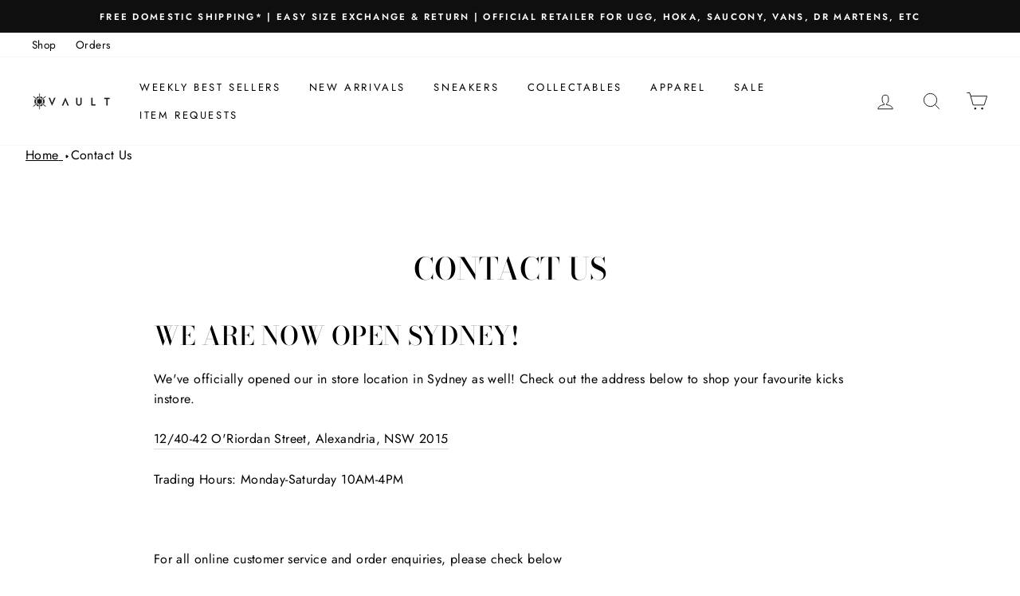

--- FILE ---
content_type: text/html; charset=utf-8
request_url: https://the-vault-au.com/pages/contact-us
body_size: 141212
content:
<!doctype html>
<html class="no-js" lang="en-AU">
  <head>

  <meta name="google-site-verification" content="3PZkFQODbJLDzQwd6n1gPTFnZcKSysph6Zro8ptuCo4" />
  <script async src="https://tools.luckyorange.com/core/lo.js?site-id=f10eb445"></script>
<link rel='preconnect dns-prefetch' href='https://triplewhale-pixel.web.app/' crossorigin />
<link rel='preconnect dns-prefetch' href='https://api.config-security.com/' crossorigin />
<link rel="alternate" href="https://the-vault-au.com/" hreflang="x-default" />
<link rel="alternate" href="https://the-vault-au.com/" hreflang="en-AU" />
<link rel="alternate" href="https://the-vault-ae.com/" hreflang="ar-AE" />
<link rel="alternate" href="https://the-vault-uk.com/" hreflang="en-GB" />
<link rel="alternate" href="https://the-vault-fr.com/" hreflang="fr" /> 
<script>
/* >> TriplePixel :: start*/
~function(W,H,A,L,E,_,B,N){function O(U,T,H,R){void 0===R&&(R=!1),H=new XMLHttpRequest,H.open("GET",U,!0),H.send(null),H.onreadystatechange=function(){4===H.readyState&&200===H.status?(R=H.responseText,U.includes(".txt")?eval(R):N[B]=R):(299<H.status||H.status<200)&&T&&!R&&(R=!0,O(U,T-1))}}if(N=window,!N[H+"sn"]){N[H+"sn"]=1;try{A.setItem(H,1+(0|A.getItem(H)||0)),(E=JSON.parse(A.getItem(H+"U")||"[]")).push(location.href),A.setItem(H+"U",JSON.stringify(E))}catch(e){}A.getItem('"!nC`')||(A=N,A[H]||(L=function(){return Date.now().toString(36)+"_"+Math.random().toString(36)},E=A[H]=function(t,e){return W=L(),(E._q=E._q||[]).push([W,t,e]),W},E.ch=W,B="configSecurityConfModel",N[B]=1,O("//conf.config-security.com/model",0),O("//triplewhale-pixel.web.app/triplefw.txt?",5)))}}("","TriplePixel",localStorage);
/* << TriplePixel :: end*/
</script>
    

    

    

    <script crossorigin="anonymous" integrity="sha256-WpOohJOqMqqyKL9FccASB9O0KwACQJpFTUBLTYOVvVU=" src="https://code.jquery.com/jquery-3.4.1.js"></script>

    

    <!-- Google Tag Manager -->
    <script>
      (function(w,d,s,l,i){w[l]=w[l]||[];w[l].push({'gtm.start':
      new Date().getTime(),event:'gtm.js'});var f=d.getElementsByTagName(s)[0],
      j=d.createElement(s),dl=l!='dataLayer'?'&l='+l:'';j.async=true;j.src=
      'https://www.googletagmanager.com/gtm.js?id='+i+dl;f.parentNode.insertBefore(j,f);
      })(window,document,'script','dataLayer','GTM-PCR42X6');
    </script>
    <!-- End Google Tag Manager -->

    <!-- Global site tag (gtag.js) - Google Ads: AW-607165006 -->
    <script async src="https://www.googletagmanager.com/gtag/js?id=AW-607165006"></script>
    <script>
      window.dataLayer = window.dataLayer || [];
      function gtag(){dataLayer.push(arguments);}
      gtag('js', new Date());

      gtag('config', 'AW-607165006');
    </script>
    <!-- hs-js-import:start -->
    <script src="https://kite.spicegems.org/0/js/scripttags/thevaultau/static/country-redirect.js"></script>
    <!-- hs-js-import:end -->

    <!-- hs-js-import:start -->
    <script src="https://kite.spicegems.org/0/js/scripttags/thevaultau/static/country-redirect.js"></script>
    <!-- hs-js-import:end -->
    <meta name="google-site-verification" content="8v4wd-alD38eVrHNg13p99KEqUC6aRo6iPw9pVy0wtQ">
    <meta name="google-site-verification" content="U7dnihShvpArgRC0pJ_xRv1KNP4l1SLBcCiAWWRY-WE">
    <meta name="google-site-verification" content="IUmfc-vQnThfSAMmS0XvyRwyEKayDT4G9BS5FGpjcFM">
    <script>
      (function() {
        var ta = document.createElement('script'); ta.type = 'text/javascript'; ta.async = true;
        ta.src = 'https://analytics.tiktok.com/i18n/pixel/sdk.js?sdkid=BSLONJGFTC5NUJCR9880';
        var s = document.getElementsByTagName('script')[0];
        s.parentNode.insertBefore(ta, s);
      })();
    </script>

    <meta charset="utf-8">
    <meta http-equiv="X-UA-Compatible" content="IE=edge,chrome=1">
    <meta name="viewport" content="width=device-width,initial-scale=1">
    <meta name="theme-color" content="#111111">
    
<link rel="canonical" href="https://the-vault-au.com/pages/contact-us" />

<link rel="shortcut icon" href="//the-vault-au.com/cdn/shop/files/no_background_32x32.png?v=1630888981" type="image/png"><title>Contact Us
| The Vault
</title>
<meta name="description" content="We Are Now Open Sydney! We&#39;ve officially opened our in store location in Sydney as well! Check out the address below to shop your favourite kicks instore. 12/40-42 O&#39;Riordan Street, Alexandria, NSW 2015 Trading Hours: Monday-Saturday 10AM-4PM   For all online customer service and order enquiries, please check below Ema"><meta property="og:site_name" content="The Vault">
  <meta property="og:url" content="https://the-vault-au.com/pages/contact-us">
  <meta property="og:title" content="Contact Us">
  <meta property="og:type" content="website">
  <meta property="og:description" content="We Are Now Open Sydney! We&#39;ve officially opened our in store location in Sydney as well! Check out the address below to shop your favourite kicks instore. 12/40-42 O&#39;Riordan Street, Alexandria, NSW 2015 Trading Hours: Monday-Saturday 10AM-4PM   For all online customer service and order enquiries, please check below Ema">
  
  <meta name="twitter:site" content="@">
  <meta name="twitter:card" content="summary_large_image">
  <meta name="twitter:title" content="Contact Us">
  <meta name="twitter:description" content="We Are Now Open Sydney! We&#39;ve officially opened our in store location in Sydney as well! Check out the address below to shop your favourite kicks instore. 12/40-42 O&#39;Riordan Street, Alexandria, NSW 2015 Trading Hours: Monday-Saturday 10AM-4PM   For all online customer service and order enquiries, please check below Ema">
<style data-shopify>
  @font-face {
  font-family: "Bodoni Moda";
  font-weight: 500;
  font-style: normal;
  src: url("//the-vault-au.com/cdn/fonts/bodoni_moda/bodonimoda_n5.36d0da1db617c453fb46e8089790ab6dc72c2356.woff2") format("woff2"),
       url("//the-vault-au.com/cdn/fonts/bodoni_moda/bodonimoda_n5.40f612bab009769f87511096f185d9228ad3baa3.woff") format("woff");
}

  @font-face {
  font-family: Jost;
  font-weight: 400;
  font-style: normal;
  src: url("//the-vault-au.com/cdn/fonts/jost/jost_n4.d47a1b6347ce4a4c9f437608011273009d91f2b7.woff2") format("woff2"),
       url("//the-vault-au.com/cdn/fonts/jost/jost_n4.791c46290e672b3f85c3d1c651ef2efa3819eadd.woff") format("woff");
}


  @font-face {
  font-family: Jost;
  font-weight: 600;
  font-style: normal;
  src: url("//the-vault-au.com/cdn/fonts/jost/jost_n6.ec1178db7a7515114a2d84e3dd680832b7af8b99.woff2") format("woff2"),
       url("//the-vault-au.com/cdn/fonts/jost/jost_n6.b1178bb6bdd3979fef38e103a3816f6980aeaff9.woff") format("woff");
}

  @font-face {
  font-family: Jost;
  font-weight: 400;
  font-style: italic;
  src: url("//the-vault-au.com/cdn/fonts/jost/jost_i4.b690098389649750ada222b9763d55796c5283a5.woff2") format("woff2"),
       url("//the-vault-au.com/cdn/fonts/jost/jost_i4.fd766415a47e50b9e391ae7ec04e2ae25e7e28b0.woff") format("woff");
}

  @font-face {
  font-family: Jost;
  font-weight: 600;
  font-style: italic;
  src: url("//the-vault-au.com/cdn/fonts/jost/jost_i6.9af7e5f39e3a108c08f24047a4276332d9d7b85e.woff2") format("woff2"),
       url("//the-vault-au.com/cdn/fonts/jost/jost_i6.2bf310262638f998ed206777ce0b9a3b98b6fe92.woff") format("woff");
}

</style>
<link href="//the-vault-au.com/cdn/shop/t/53/assets/theme.css?v=9194373271428003921750651621" rel="stylesheet" type="text/css" media="all" />
<style data-shopify>
  :root {
    --typeHeaderPrimary: "Bodoni Moda";
    --typeHeaderFallback: serif;
    --typeHeaderSize: 38px;
    --typeHeaderWeight: 500;
    --typeHeaderLineHeight: 1;
    --typeHeaderSpacing: 0.0em;

    --typeBasePrimary:Jost;
    --typeBaseFallback:sans-serif;
    --typeBaseSize: 16px;
    --typeBaseWeight: 400;
    --typeBaseSpacing: 0.025em;
    --typeBaseLineHeight: 1.6;

    --typeCollectionTitle: 18px;

    --iconWeight: 2px;
    --iconLinecaps: miter;

    
      --buttonRadius: 0px;
    

    --colorGridOverlayOpacity: 0.1;
  }
}
</style>
<script type="application/ld+json">
      {
      "@context": "http://schema.org",
      "@type": "LocalBusiness",
      "name": "The Vault",
      "description": "Shop huge range of authentic sneakers in Australia at The Vault.",
      "telephone": "(+61) 450 296 196",
      "image": "https://cdn.shopify.com/s/files/1/0066/1890/6709/files/Vault_Black_Logo_transparent_100x.png?v=1634005487",
      "address": {
      "@type": "PostalAddress",
      "addressCountry": "AU",
      "addressRegion": "NSW",
      "addressLocality": "Alexandria",
      "postalCode": "2015",
      "streetAddress": "12/40-42 O'Riordan Street,"
      },
      "openingHours": "Mo,Tu,We,Th,Fr,Sa 10:00-16:00",
      "geo": {
      "@type": "GeoCoordinates",
      "latitude": "-33.90",
      "longitude": "151.20"
      },
       "aggregateRating": {
          "@type": "AggregateRating",
          "ratingValue": "4.5",
          "reviewCount": "102"
        },
      "sameAs" : [ "https://www.facebook.com/pages/category/E-commerce-Website/The-Vault-AU-268620310753350/",
      "https://www.instagram.com/thevault.au/?hl=en"]
      }
    </script>
    <script type="application/ld+json">
      {
        "@context": "http://schema.org",
        "@type": "WebSite",
        "url": "https://the-vault-au.com/",
        "name": "The Vault",
        "description": "Shop huge range of authentic sneakers in Australia at The Vault.",
       "potentialAction": {
              "@type": "SearchAction",
              "target": "https://the-vault-au.com/search?q={search_term_string}",
              "query-input": "required name=search_term_string"
            }
          }
    </script>
    <script>
      document.documentElement.className = document.documentElement.className.replace('no-js', 'js');

      window.theme = window.theme || {};
      theme.routes = {
        cart: "/cart",
        cartAdd: "/cart/add",
        cartChange: "/cart/change"
      };
      theme.strings = {
        soldOut: "Sold Out",
        unavailable: "Unavailable",
        stockLabel: "Only [count] items in stock!",
        willNotShipUntil: "Will not ship until [date]",
        willBeInStockAfter: "Will be in stock after [date]",
        waitingForStock: "Inventory on the way",
        savePrice: "Save [saved_amount]",
        cartEmpty: "Your cart is currently empty.",
        cartTermsConfirmation: "You must agree with the terms and conditions of sales to check out"
      };
      theme.settings = {
        dynamicVariantsEnable: true,
        dynamicVariantType: "dropdown",
        cartType: "drawer",
        moneyFormat: "\u003cspan class=money\u003e${{amount}}\u003c\/span\u003e",
        saveType: "dollar",
        recentlyViewedEnabled: false,
        predictiveSearch: true,
        predictiveSearchType: "product,article,page",
        inventoryThreshold: 10,
        quickView: true,
        themeName: 'Impulse',
        themeVersion: "3.2.0"
      };
    </script>

    <script>window.performance && window.performance.mark && window.performance.mark('shopify.content_for_header.start');</script><meta name="google-site-verification" content="tAU2d2ef6_Yc1E-E1qjyYAY3IXrwHdD6ZA3AFIY4QII">
<meta id="shopify-digital-wallet" name="shopify-digital-wallet" content="/6618906709/digital_wallets/dialog">
<meta name="shopify-checkout-api-token" content="8f89a39e3c8afc45d0d4955baf0c3bb3">
<link rel="alternate" hreflang="x-default" href="https://the-vault-au.com/pages/contact-us">
<link rel="alternate" hreflang="en" href="https://the-vault-au.com/pages/contact-us">
<link rel="alternate" hreflang="en-CA" href="https://the-vault-au.com/en-ca/pages/contact-us">
<link rel="alternate" hreflang="en-NZ" href="https://the-vault-nz.com/pages/contact-us">
<link rel="alternate" hreflang="en-US" href="https://the-vault-au.com/en-us/pages/contact-us">
<script async="async" src="/checkouts/internal/preloads.js?locale=en-AU"></script>
<link rel="preconnect" href="https://shop.app" crossorigin="anonymous">
<script async="async" src="https://shop.app/checkouts/internal/preloads.js?locale=en-AU&shop_id=6618906709" crossorigin="anonymous"></script>
<script id="apple-pay-shop-capabilities" type="application/json">{"shopId":6618906709,"countryCode":"AU","currencyCode":"AUD","merchantCapabilities":["supports3DS"],"merchantId":"gid:\/\/shopify\/Shop\/6618906709","merchantName":"The Vault","requiredBillingContactFields":["postalAddress","email","phone"],"requiredShippingContactFields":["postalAddress","email","phone"],"shippingType":"shipping","supportedNetworks":["visa","masterCard","amex","jcb"],"total":{"type":"pending","label":"The Vault","amount":"1.00"},"shopifyPaymentsEnabled":true,"supportsSubscriptions":true}</script>
<script id="shopify-features" type="application/json">{"accessToken":"8f89a39e3c8afc45d0d4955baf0c3bb3","betas":["rich-media-storefront-analytics"],"domain":"the-vault-au.com","predictiveSearch":true,"shopId":6618906709,"locale":"en"}</script>
<script>var Shopify = Shopify || {};
Shopify.shop = "thevaultau.myshopify.com";
Shopify.locale = "en";
Shopify.currency = {"active":"AUD","rate":"1.0"};
Shopify.country = "AU";
Shopify.theme = {"name":"2025 WINTER","id":127926534229,"schema_name":"Impulse","schema_version":"3.2.0","theme_store_id":null,"role":"main"};
Shopify.theme.handle = "null";
Shopify.theme.style = {"id":null,"handle":null};
Shopify.cdnHost = "the-vault-au.com/cdn";
Shopify.routes = Shopify.routes || {};
Shopify.routes.root = "/";</script>
<script type="module">!function(o){(o.Shopify=o.Shopify||{}).modules=!0}(window);</script>
<script>!function(o){function n(){var o=[];function n(){o.push(Array.prototype.slice.apply(arguments))}return n.q=o,n}var t=o.Shopify=o.Shopify||{};t.loadFeatures=n(),t.autoloadFeatures=n()}(window);</script>
<script>
  window.ShopifyPay = window.ShopifyPay || {};
  window.ShopifyPay.apiHost = "shop.app\/pay";
  window.ShopifyPay.redirectState = null;
</script>
<script id="shop-js-analytics" type="application/json">{"pageType":"page"}</script>
<script defer="defer" async type="module" src="//the-vault-au.com/cdn/shopifycloud/shop-js/modules/v2/client.init-shop-cart-sync_BT-GjEfc.en.esm.js"></script>
<script defer="defer" async type="module" src="//the-vault-au.com/cdn/shopifycloud/shop-js/modules/v2/chunk.common_D58fp_Oc.esm.js"></script>
<script defer="defer" async type="module" src="//the-vault-au.com/cdn/shopifycloud/shop-js/modules/v2/chunk.modal_xMitdFEc.esm.js"></script>
<script type="module">
  await import("//the-vault-au.com/cdn/shopifycloud/shop-js/modules/v2/client.init-shop-cart-sync_BT-GjEfc.en.esm.js");
await import("//the-vault-au.com/cdn/shopifycloud/shop-js/modules/v2/chunk.common_D58fp_Oc.esm.js");
await import("//the-vault-au.com/cdn/shopifycloud/shop-js/modules/v2/chunk.modal_xMitdFEc.esm.js");

  window.Shopify.SignInWithShop?.initShopCartSync?.({"fedCMEnabled":true,"windoidEnabled":true});

</script>
<script>
  window.Shopify = window.Shopify || {};
  if (!window.Shopify.featureAssets) window.Shopify.featureAssets = {};
  window.Shopify.featureAssets['shop-js'] = {"shop-cart-sync":["modules/v2/client.shop-cart-sync_DZOKe7Ll.en.esm.js","modules/v2/chunk.common_D58fp_Oc.esm.js","modules/v2/chunk.modal_xMitdFEc.esm.js"],"init-fed-cm":["modules/v2/client.init-fed-cm_B6oLuCjv.en.esm.js","modules/v2/chunk.common_D58fp_Oc.esm.js","modules/v2/chunk.modal_xMitdFEc.esm.js"],"shop-cash-offers":["modules/v2/client.shop-cash-offers_D2sdYoxE.en.esm.js","modules/v2/chunk.common_D58fp_Oc.esm.js","modules/v2/chunk.modal_xMitdFEc.esm.js"],"shop-login-button":["modules/v2/client.shop-login-button_QeVjl5Y3.en.esm.js","modules/v2/chunk.common_D58fp_Oc.esm.js","modules/v2/chunk.modal_xMitdFEc.esm.js"],"pay-button":["modules/v2/client.pay-button_DXTOsIq6.en.esm.js","modules/v2/chunk.common_D58fp_Oc.esm.js","modules/v2/chunk.modal_xMitdFEc.esm.js"],"shop-button":["modules/v2/client.shop-button_DQZHx9pm.en.esm.js","modules/v2/chunk.common_D58fp_Oc.esm.js","modules/v2/chunk.modal_xMitdFEc.esm.js"],"avatar":["modules/v2/client.avatar_BTnouDA3.en.esm.js"],"init-windoid":["modules/v2/client.init-windoid_CR1B-cfM.en.esm.js","modules/v2/chunk.common_D58fp_Oc.esm.js","modules/v2/chunk.modal_xMitdFEc.esm.js"],"init-shop-for-new-customer-accounts":["modules/v2/client.init-shop-for-new-customer-accounts_C_vY_xzh.en.esm.js","modules/v2/client.shop-login-button_QeVjl5Y3.en.esm.js","modules/v2/chunk.common_D58fp_Oc.esm.js","modules/v2/chunk.modal_xMitdFEc.esm.js"],"init-shop-email-lookup-coordinator":["modules/v2/client.init-shop-email-lookup-coordinator_BI7n9ZSv.en.esm.js","modules/v2/chunk.common_D58fp_Oc.esm.js","modules/v2/chunk.modal_xMitdFEc.esm.js"],"init-shop-cart-sync":["modules/v2/client.init-shop-cart-sync_BT-GjEfc.en.esm.js","modules/v2/chunk.common_D58fp_Oc.esm.js","modules/v2/chunk.modal_xMitdFEc.esm.js"],"shop-toast-manager":["modules/v2/client.shop-toast-manager_DiYdP3xc.en.esm.js","modules/v2/chunk.common_D58fp_Oc.esm.js","modules/v2/chunk.modal_xMitdFEc.esm.js"],"init-customer-accounts":["modules/v2/client.init-customer-accounts_D9ZNqS-Q.en.esm.js","modules/v2/client.shop-login-button_QeVjl5Y3.en.esm.js","modules/v2/chunk.common_D58fp_Oc.esm.js","modules/v2/chunk.modal_xMitdFEc.esm.js"],"init-customer-accounts-sign-up":["modules/v2/client.init-customer-accounts-sign-up_iGw4briv.en.esm.js","modules/v2/client.shop-login-button_QeVjl5Y3.en.esm.js","modules/v2/chunk.common_D58fp_Oc.esm.js","modules/v2/chunk.modal_xMitdFEc.esm.js"],"shop-follow-button":["modules/v2/client.shop-follow-button_CqMgW2wH.en.esm.js","modules/v2/chunk.common_D58fp_Oc.esm.js","modules/v2/chunk.modal_xMitdFEc.esm.js"],"checkout-modal":["modules/v2/client.checkout-modal_xHeaAweL.en.esm.js","modules/v2/chunk.common_D58fp_Oc.esm.js","modules/v2/chunk.modal_xMitdFEc.esm.js"],"shop-login":["modules/v2/client.shop-login_D91U-Q7h.en.esm.js","modules/v2/chunk.common_D58fp_Oc.esm.js","modules/v2/chunk.modal_xMitdFEc.esm.js"],"lead-capture":["modules/v2/client.lead-capture_BJmE1dJe.en.esm.js","modules/v2/chunk.common_D58fp_Oc.esm.js","modules/v2/chunk.modal_xMitdFEc.esm.js"],"payment-terms":["modules/v2/client.payment-terms_Ci9AEqFq.en.esm.js","modules/v2/chunk.common_D58fp_Oc.esm.js","modules/v2/chunk.modal_xMitdFEc.esm.js"]};
</script>
<script>(function() {
  var isLoaded = false;
  function asyncLoad() {
    if (isLoaded) return;
    isLoaded = true;
    var urls = ["https:\/\/d18eg7dreypte5.cloudfront.net\/scripts\/integrations\/subscription.js?shop=thevaultau.myshopify.com","https:\/\/static.klaviyo.com\/onsite\/js\/klaviyo.js?company_id=UXpFCb\u0026shop=thevaultau.myshopify.com","https:\/\/d18eg7dreypte5.cloudfront.net\/browse-abandonment\/smsbump_timer.js?shop=thevaultau.myshopify.com","https:\/\/cdn.hextom.com\/js\/ultimatesalesboost.js?shop=thevaultau.myshopify.com"];
    for (var i = 0; i < urls.length; i++) {
      var s = document.createElement('script');
      s.type = 'text/javascript';
      s.async = true;
      s.src = urls[i];
      var x = document.getElementsByTagName('script')[0];
      x.parentNode.insertBefore(s, x);
    }
  };
  if(window.attachEvent) {
    window.attachEvent('onload', asyncLoad);
  } else {
    window.addEventListener('load', asyncLoad, false);
  }
})();</script>
<script id="__st">var __st={"a":6618906709,"offset":39600,"reqid":"e7c2dcc2-3a4d-4707-87b3-d4ae27f54ab7-1769392360","pageurl":"the-vault-au.com\/pages\/contact-us","s":"pages-28146139221","u":"4fda23c52fdb","p":"page","rtyp":"page","rid":28146139221};</script>
<script>window.ShopifyPaypalV4VisibilityTracking = true;</script>
<script id="captcha-bootstrap">!function(){'use strict';const t='contact',e='account',n='new_comment',o=[[t,t],['blogs',n],['comments',n],[t,'customer']],c=[[e,'customer_login'],[e,'guest_login'],[e,'recover_customer_password'],[e,'create_customer']],r=t=>t.map((([t,e])=>`form[action*='/${t}']:not([data-nocaptcha='true']) input[name='form_type'][value='${e}']`)).join(','),a=t=>()=>t?[...document.querySelectorAll(t)].map((t=>t.form)):[];function s(){const t=[...o],e=r(t);return a(e)}const i='password',u='form_key',d=['recaptcha-v3-token','g-recaptcha-response','h-captcha-response',i],f=()=>{try{return window.sessionStorage}catch{return}},m='__shopify_v',_=t=>t.elements[u];function p(t,e,n=!1){try{const o=window.sessionStorage,c=JSON.parse(o.getItem(e)),{data:r}=function(t){const{data:e,action:n}=t;return t[m]||n?{data:e,action:n}:{data:t,action:n}}(c);for(const[e,n]of Object.entries(r))t.elements[e]&&(t.elements[e].value=n);n&&o.removeItem(e)}catch(o){console.error('form repopulation failed',{error:o})}}const l='form_type',E='cptcha';function T(t){t.dataset[E]=!0}const w=window,h=w.document,L='Shopify',v='ce_forms',y='captcha';let A=!1;((t,e)=>{const n=(g='f06e6c50-85a8-45c8-87d0-21a2b65856fe',I='https://cdn.shopify.com/shopifycloud/storefront-forms-hcaptcha/ce_storefront_forms_captcha_hcaptcha.v1.5.2.iife.js',D={infoText:'Protected by hCaptcha',privacyText:'Privacy',termsText:'Terms'},(t,e,n)=>{const o=w[L][v],c=o.bindForm;if(c)return c(t,g,e,D).then(n);var r;o.q.push([[t,g,e,D],n]),r=I,A||(h.body.append(Object.assign(h.createElement('script'),{id:'captcha-provider',async:!0,src:r})),A=!0)});var g,I,D;w[L]=w[L]||{},w[L][v]=w[L][v]||{},w[L][v].q=[],w[L][y]=w[L][y]||{},w[L][y].protect=function(t,e){n(t,void 0,e),T(t)},Object.freeze(w[L][y]),function(t,e,n,w,h,L){const[v,y,A,g]=function(t,e,n){const i=e?o:[],u=t?c:[],d=[...i,...u],f=r(d),m=r(i),_=r(d.filter((([t,e])=>n.includes(e))));return[a(f),a(m),a(_),s()]}(w,h,L),I=t=>{const e=t.target;return e instanceof HTMLFormElement?e:e&&e.form},D=t=>v().includes(t);t.addEventListener('submit',(t=>{const e=I(t);if(!e)return;const n=D(e)&&!e.dataset.hcaptchaBound&&!e.dataset.recaptchaBound,o=_(e),c=g().includes(e)&&(!o||!o.value);(n||c)&&t.preventDefault(),c&&!n&&(function(t){try{if(!f())return;!function(t){const e=f();if(!e)return;const n=_(t);if(!n)return;const o=n.value;o&&e.removeItem(o)}(t);const e=Array.from(Array(32),(()=>Math.random().toString(36)[2])).join('');!function(t,e){_(t)||t.append(Object.assign(document.createElement('input'),{type:'hidden',name:u})),t.elements[u].value=e}(t,e),function(t,e){const n=f();if(!n)return;const o=[...t.querySelectorAll(`input[type='${i}']`)].map((({name:t})=>t)),c=[...d,...o],r={};for(const[a,s]of new FormData(t).entries())c.includes(a)||(r[a]=s);n.setItem(e,JSON.stringify({[m]:1,action:t.action,data:r}))}(t,e)}catch(e){console.error('failed to persist form',e)}}(e),e.submit())}));const S=(t,e)=>{t&&!t.dataset[E]&&(n(t,e.some((e=>e===t))),T(t))};for(const o of['focusin','change'])t.addEventListener(o,(t=>{const e=I(t);D(e)&&S(e,y())}));const B=e.get('form_key'),M=e.get(l),P=B&&M;t.addEventListener('DOMContentLoaded',(()=>{const t=y();if(P)for(const e of t)e.elements[l].value===M&&p(e,B);[...new Set([...A(),...v().filter((t=>'true'===t.dataset.shopifyCaptcha))])].forEach((e=>S(e,t)))}))}(h,new URLSearchParams(w.location.search),n,t,e,['guest_login'])})(!0,!0)}();</script>
<script integrity="sha256-4kQ18oKyAcykRKYeNunJcIwy7WH5gtpwJnB7kiuLZ1E=" data-source-attribution="shopify.loadfeatures" defer="defer" src="//the-vault-au.com/cdn/shopifycloud/storefront/assets/storefront/load_feature-a0a9edcb.js" crossorigin="anonymous"></script>
<script crossorigin="anonymous" defer="defer" src="//the-vault-au.com/cdn/shopifycloud/storefront/assets/shopify_pay/storefront-65b4c6d7.js?v=20250812"></script>
<script data-source-attribution="shopify.dynamic_checkout.dynamic.init">var Shopify=Shopify||{};Shopify.PaymentButton=Shopify.PaymentButton||{isStorefrontPortableWallets:!0,init:function(){window.Shopify.PaymentButton.init=function(){};var t=document.createElement("script");t.src="https://the-vault-au.com/cdn/shopifycloud/portable-wallets/latest/portable-wallets.en.js",t.type="module",document.head.appendChild(t)}};
</script>
<script data-source-attribution="shopify.dynamic_checkout.buyer_consent">
  function portableWalletsHideBuyerConsent(e){var t=document.getElementById("shopify-buyer-consent"),n=document.getElementById("shopify-subscription-policy-button");t&&n&&(t.classList.add("hidden"),t.setAttribute("aria-hidden","true"),n.removeEventListener("click",e))}function portableWalletsShowBuyerConsent(e){var t=document.getElementById("shopify-buyer-consent"),n=document.getElementById("shopify-subscription-policy-button");t&&n&&(t.classList.remove("hidden"),t.removeAttribute("aria-hidden"),n.addEventListener("click",e))}window.Shopify?.PaymentButton&&(window.Shopify.PaymentButton.hideBuyerConsent=portableWalletsHideBuyerConsent,window.Shopify.PaymentButton.showBuyerConsent=portableWalletsShowBuyerConsent);
</script>
<script data-source-attribution="shopify.dynamic_checkout.cart.bootstrap">document.addEventListener("DOMContentLoaded",(function(){function t(){return document.querySelector("shopify-accelerated-checkout-cart, shopify-accelerated-checkout")}if(t())Shopify.PaymentButton.init();else{new MutationObserver((function(e,n){t()&&(Shopify.PaymentButton.init(),n.disconnect())})).observe(document.body,{childList:!0,subtree:!0})}}));
</script>
<link id="shopify-accelerated-checkout-styles" rel="stylesheet" media="screen" href="https://the-vault-au.com/cdn/shopifycloud/portable-wallets/latest/accelerated-checkout-backwards-compat.css" crossorigin="anonymous">
<style id="shopify-accelerated-checkout-cart">
        #shopify-buyer-consent {
  margin-top: 1em;
  display: inline-block;
  width: 100%;
}

#shopify-buyer-consent.hidden {
  display: none;
}

#shopify-subscription-policy-button {
  background: none;
  border: none;
  padding: 0;
  text-decoration: underline;
  font-size: inherit;
  cursor: pointer;
}

#shopify-subscription-policy-button::before {
  box-shadow: none;
}

      </style>

<script>window.performance && window.performance.mark && window.performance.mark('shopify.content_for_header.end');</script>

    <script defer src="//the-vault-au.com/cdn/shop/t/53/assets/vendor-scripts-v6.js"></script>

    
      <link
        rel="preload"
        as="style"
        href="//the-vault-au.com/cdn/shop/t/53/assets/currency-flags.css?v=75482696549506390791750647770"
        onload="this.onload=null;this.rel='stylesheet'"
      >
      <noscript>
<link rel="stylesheet"  href="//the-vault-au.com/cdn/shop/t/53/assets/currency-flags.css?v=75482696549506390791750647770&enable_css_minification=1"></noscript>
    

    <script defer src="//the-vault-au.com/cdn/shop/t/53/assets/theme.js?v=72001460087170974301750647770"></script><script>
  var scriptAppend = document.createElement('script');
  var version = new Date().getTime();
  scriptAppend.src = 'https://apps.omegatheme.com/facebook-pixel/client/loading-custom-event.js?v=' + version;
  document.querySelector('head').appendChild(scriptAppend)
</script>

<div class="ot-multi-pixel"></div>






  <script>
    var arrayFBPixelTrack = [];
  </script>
    
    

    
    
    


    
    
    


    
    
    

    
    
    
      
      <script>
        if (! arrayFBPixelTrack.includes(116999213734920)) {
          arrayFBPixelTrack.push(116999213734920);

        }
      </script>
    



    
    
      <script>
        var omegaFBSettings = [];
        var omegaFBSettings = {"settings":{"skip_onboarding_fb_ads":0,"accept_permission_fb_ads":0,"content_type_event":1,"step_onboarding":"{\"step_1\": 0, \"step_2\": 0, \"step_3\": 0, \"is_completed\": 1}","show_banner_extension":1,"enable_analytics":1,"use_basecode_fb":0,"is_show_modal_survey":1,"is_show_modal_feedback":1,"last_date_feedback":"0000-00-00 00:00:00","is_show_banner":1,"feedback_text":null,"feedback_rating":null,"count_open_app":0,"is_show_modal_review":0,"is_show_re_branding":1,"status_show_re_branding":1,"date_timezone_offset":"UTC","group_accept_information_customer":{"isClientIPAddress":true,"isCity":true,"isFirstName":true,"isExternalID":false,"isZipCode":true,"isPhone":true,"isDateOfBirth":false,"isClientUserAgent":true,"isClickIDCookie":false,"isGender":false,"isState":false,"isCountry":true,"isEmail":true,"isBrowserIDCookie":false,"isLastName":true,"isSubscriptionID":true},"capi_track_viewcontent":1,"capi_track_search":1,"capi_track_pageview":1,"capi_track_addtocart":1,"capi_track_checkout":1,"capi_track_purchase":1,"id_pixel_shopify":[""],"price":"0","maximum_id_conversion_api":1,"enable":1,"plan":0,"active_plan_at":"1619406375","statusFeedback":1,"lastUpdate":"2025-10-22 00:33:21","timeOnline":"0000-00-00 00:00:00","reasonDisable":"","reasonOtherDisable":"","DiscountCode":"","usePixelFromShopify":1,"PlanShopify":"professional","updated_theme":1,"status_use_conversion":0,"test_event_code":null,"fb_access_token":null,"include_shippping_cost":0,"use_multi_currency":0,"first_catalog_feed_created_at":null,"is_enable_trigger":0,"is_using_webhook_product_update":0,"is_use_feed":0,"is_use_utm":1,"is_use_catalog":0,"is_save_consent":0,"is_enable_web_pixel":2,"is_using_plan_promote":0,"first_pixel_at":null,"is_new_version":1,"utm_tracking":0,"apps_installed":"[\"shopify:\\\/\\\/apps\\\/geoip-country-redirect\\\/blocks\\\/speeedup_link\\\/a3fa1a12-9aad-4707-ab56-45ccf9191aa7\",\"shopify:\\\/\\\/apps\\\/smile-rewards-loyalty\\\/blocks\\\/smile-shopify-app\\\/2fae4e25-1841-4ea2-bc02-bd548478c4f6\",\"shopify:\\\/\\\/apps\\\/product-filter-search\\\/blocks\\\/boost-pfs\\\/7fc998ae-a150-4367-bab8-505d8a4503f7\",\"shopify:\\\/\\\/apps\\\/product-filter-search\\\/blocks\\\/boost-pfs-style\\\/7fc998ae-a150-4367-bab8-505d8a4503f7\",\"shopify:\\\/\\\/apps\\\/judge-me-product-reviews\\\/blocks\\\/judgeme_core\\\/61ccd3b1-a9f2-4160-9fe9-4fec8413e5d8\",\"shopify:\\\/\\\/apps\\\/omega-multi-facebook-pixels\\\/blocks\\\/app-embed-block\\\/ecdcc423-3dbd-480c-85e8-fdb9789cf058\",\"shopify:\\\/\\\/apps\\\/judge-me-product-reviews\\\/blocks\\\/reviews_tab\\\/61ccd3b1-a9f2-4160-9fe9-4fec8413e5d8\",\"shopify:\\\/\\\/apps\\\/klaviyo-email-marketing-sms\\\/blocks\\\/klaviyo-onsite-embed\\\/2632fe16-c075-4321-a88b-50b567f42507\"]","plan_id":18,"is_enable_train_pixel":0,"setup_ads_report":{"version":"1","alreadySetup":false,"is_using_feature":0},"is_charge_onetime":0,"time_onpage_setup":{"enabled":false,"time_on_page":null},"last_time_sync":null,"is_sync_cost":1,"attributes_window":7,"time_enable_web_pixel":"2026-01-08 04:44:19","is_custome_event":1,"enable_export_analytics":1,"enable_chart":1,"is_use_cost_setting":1,"is_exclusive_offer":0,"is_downgrade_free_plan":0,"time_charge_free_plan":null,"time_downgrade_free_plan":null,"time_limit_orders":null,"is_charged_free_plan":0,"free_plan_expired":0,"plan_configs":{"plan_type":"RECURRING","order_remain":999999998},"is_shipping_event":1,"is_completed_education_homepage":0,"is_completed_education_pixel":0,"is_completed_education_catalog":0,"is_completed_education_analytics":0,"is_completed_education_custom_event":0,"is_completed_education_ad_report":0,"pixel_track_viewcontent":1,"pixel_track_pageview":1,"pixel_track_checkout":1,"pixel_track_search":1,"pixel_track_addtocart":1,"pixel_track_purchase":1,"is_use_ad_manager":0,"enable_use_catalog_feed_limit":1,"capi_track_addpaymentinfo":1,"pixel_track_addpaymentinfo":1,"feature_settings":{"redirect_url":"https:\/\/apps.omegatheme.com\/facebook-multi-pixels","app_name":"facebook-pixel-5","url_app":"https:\/\/apps.omegatheme.com\/facebook-multi-pixels","pricing_version_id":5,"is_show_onetime_charge":0,"is_show_free_plan":1,"is_show_advantage_pricing":1,"shopify_restapi_version":"2025-07","shopify_graphicql_version":"2025-07","store_name":"thevaultau.myshopify.com","installed_date":"2021-04-26 03:05:27","status":"active","confirmation_url":"https:\/\/thevaultau.myshopify.com\/admin\/charges\/21805334613\/confirm_recurring_application_charge?signature=BAh7BzoHaWRsKwhVALMTBQA6EmF1dG9fYWN0aXZhdGVU--ff66244605728db63b33f8d0e81ecdd3319c267d","plan_name":"free","plan_id":18,"scope":null,"is_live":1,"unit_price_capi_monthly":"5.99","facebook_graph_api_version":"v20.0","facebook_app_fields":"name,email,picture","facebook_app_scope":"public_profile,email,catalog_management,ads_management,business_management,ads_read","log_api_url":"https:\/\/apps.omegatheme.com\/logs-facebook-pixels","app_root_url":"https:\/\/apps.omegatheme.com\/facebook-multi-pixels","app_api_url":"https:\/\/apps.omegatheme.com\/base-facebook-pixels","core_api_url":"https:\/\/apps.omegatheme.com\/core-facebook-pixels","catalog_url":"https:\/\/apps.omegatheme.com\/catalog-facebook-pixels","app_queue_url":"https:\/\/apps.omegatheme.com\/omega-queue-facebook-pixels","tracking_path":"\/conversion-api","external_path":"\/api\/external","is_new_merchant":true}},"list_all_custom_events":[],"core_capi_url":"https:\/\/apps.omegatheme.com\/base-facebook-pixels","endpoint_capi_url":"https:\/\/apps.omegatheme.com\/core-facebook-pixels"}
        console.log({omegaFBSettings})
      </script>

    


    
<!-- Start of Judge.me Core -->
<link rel="dns-prefetch" href="https://cdn.judge.me/">
<script data-cfasync='false' class='jdgm-settings-script'>window.jdgmSettings={"pagination":5,"disable_web_reviews":false,"badge_no_review_text":"No reviews","badge_n_reviews_text":"{{ n }} review/reviews","badge_star_color":"#e7ff00","hide_badge_preview_if_no_reviews":true,"badge_hide_text":false,"enforce_center_preview_badge":false,"widget_title":"Customer Reviews","widget_open_form_text":"Write a review","widget_close_form_text":"Cancel review","widget_refresh_page_text":"Refresh page","widget_summary_text":"Based on {{ number_of_reviews }} review/reviews","widget_no_review_text":"Be the first to write a review","widget_name_field_text":"Display name","widget_verified_name_field_text":"Verified Name (public)","widget_name_placeholder_text":"Display name","widget_required_field_error_text":"This field is required.","widget_email_field_text":"Email address","widget_verified_email_field_text":"Verified Email (private, can not be edited)","widget_email_placeholder_text":"Your email address","widget_email_field_error_text":"Please enter a valid email address.","widget_rating_field_text":"Rating","widget_review_title_field_text":"Review Title","widget_review_title_placeholder_text":"Give your review a title","widget_review_body_field_text":"Review content","widget_review_body_placeholder_text":"Start writing here...","widget_pictures_field_text":"Picture/Video (optional)","widget_submit_review_text":"Submit Review","widget_submit_verified_review_text":"Submit Verified Review","widget_submit_success_msg_with_auto_publish":"Thank you! Please refresh the page in a few moments to see your review. You can remove or edit your review by logging into \u003ca href='https://judge.me/login' target='_blank' rel='nofollow noopener'\u003eJudge.me\u003c/a\u003e","widget_submit_success_msg_no_auto_publish":"Thank you! Your review will be published as soon as it is approved by the shop admin. You can remove or edit your review by logging into \u003ca href='https://judge.me/login' target='_blank' rel='nofollow noopener'\u003eJudge.me\u003c/a\u003e","widget_show_default_reviews_out_of_total_text":"Showing {{ n_reviews_shown }} out of {{ n_reviews }} reviews.","widget_show_all_link_text":"Show all","widget_show_less_link_text":"Show less","widget_author_said_text":"{{ reviewer_name }} said:","widget_days_text":"{{ n }} days ago","widget_weeks_text":"{{ n }} week/weeks ago","widget_months_text":"{{ n }} month/months ago","widget_years_text":"{{ n }} year/years ago","widget_yesterday_text":"Yesterday","widget_today_text":"Today","widget_replied_text":"\u003e\u003e {{ shop_name }} replied:","widget_read_more_text":"Read more","widget_reviewer_name_as_initial":"","widget_rating_filter_color":"","widget_rating_filter_see_all_text":"See all reviews","widget_sorting_most_recent_text":"Most Recent","widget_sorting_highest_rating_text":"Highest Rating","widget_sorting_lowest_rating_text":"Lowest Rating","widget_sorting_with_pictures_text":"Only Pictures","widget_sorting_most_helpful_text":"Most Helpful","widget_open_question_form_text":"Ask a question","widget_reviews_subtab_text":"Reviews","widget_questions_subtab_text":"Questions","widget_question_label_text":"Question","widget_answer_label_text":"Answer","widget_question_placeholder_text":"Write your question here","widget_submit_question_text":"Submit Question","widget_question_submit_success_text":"Thank you for your question! We will notify you once it gets answered.","widget_star_color":"#e7ff00","verified_badge_text":"Verified","verified_badge_bg_color":"","verified_badge_text_color":"","verified_badge_placement":"left-of-reviewer-name","widget_review_max_height":"","widget_hide_border":false,"widget_social_share":false,"widget_thumb":false,"widget_review_location_show":false,"widget_location_format":"country_iso_code","all_reviews_include_out_of_store_products":true,"all_reviews_out_of_store_text":"(out of store)","all_reviews_pagination":100,"all_reviews_product_name_prefix_text":"about","enable_review_pictures":false,"enable_question_anwser":false,"widget_theme":"","review_date_format":"mm/dd/yyyy","default_sort_method":"highest-rating","widget_product_reviews_subtab_text":"Product Reviews","widget_shop_reviews_subtab_text":"Shop Reviews","widget_other_products_reviews_text":"Reviews for other products","widget_store_reviews_subtab_text":"Store reviews","widget_no_store_reviews_text":"This store hasn't received any reviews yet","widget_web_restriction_product_reviews_text":"This product hasn't received any reviews yet","widget_no_items_text":"No items found","widget_show_more_text":"Show more","widget_write_a_store_review_text":"Write a Store Review","widget_other_languages_heading":"Reviews in Other Languages","widget_translate_review_text":"Translate review to {{ language }}","widget_translating_review_text":"Translating...","widget_show_original_translation_text":"Show original ({{ language }})","widget_translate_review_failed_text":"Review couldn't be translated.","widget_translate_review_retry_text":"Retry","widget_translate_review_try_again_later_text":"Try again later","show_product_url_for_grouped_product":false,"widget_sorting_pictures_first_text":"Pictures First","show_pictures_on_all_rev_page_mobile":false,"show_pictures_on_all_rev_page_desktop":false,"floating_tab_hide_mobile_install_preference":false,"floating_tab_button_name":"★ Reviews","floating_tab_title":"Let customers speak for us","floating_tab_button_color":"","floating_tab_button_background_color":"","floating_tab_url":"","floating_tab_url_enabled":false,"floating_tab_tab_style":"text","all_reviews_text_badge_text":"Customers rate us {{ shop.metafields.judgeme.all_reviews_rating | round: 1 }}/5 based on {{ shop.metafields.judgeme.all_reviews_count }} reviews.","all_reviews_text_badge_text_branded_style":"{{ shop.metafields.judgeme.all_reviews_rating | round: 1 }} out of 5 stars based on {{ shop.metafields.judgeme.all_reviews_count }} reviews","is_all_reviews_text_badge_a_link":false,"show_stars_for_all_reviews_text_badge":false,"all_reviews_text_badge_url":"","all_reviews_text_style":"text","all_reviews_text_color_style":"judgeme_brand_color","all_reviews_text_color":"#108474","all_reviews_text_show_jm_brand":true,"featured_carousel_show_header":true,"featured_carousel_title":"Let customers speak for us","testimonials_carousel_title":"Customers are saying","videos_carousel_title":"Real customer stories","cards_carousel_title":"Customers are saying","featured_carousel_count_text":"from {{ n }} reviews","featured_carousel_add_link_to_all_reviews_page":false,"featured_carousel_url":"","featured_carousel_show_images":true,"featured_carousel_autoslide_interval":5,"featured_carousel_arrows_on_the_sides":false,"featured_carousel_height":250,"featured_carousel_width":80,"featured_carousel_image_size":0,"featured_carousel_image_height":250,"featured_carousel_arrow_color":"#eeeeee","verified_count_badge_style":"vintage","verified_count_badge_orientation":"horizontal","verified_count_badge_color_style":"judgeme_brand_color","verified_count_badge_color":"#108474","is_verified_count_badge_a_link":false,"verified_count_badge_url":"","verified_count_badge_show_jm_brand":true,"widget_rating_preset_default":5,"widget_first_sub_tab":"product-reviews","widget_show_histogram":true,"widget_histogram_use_custom_color":false,"widget_pagination_use_custom_color":false,"widget_star_use_custom_color":true,"widget_verified_badge_use_custom_color":false,"widget_write_review_use_custom_color":false,"picture_reminder_submit_button":"Upload Pictures","enable_review_videos":false,"mute_video_by_default":false,"widget_sorting_videos_first_text":"Videos First","widget_review_pending_text":"Pending","featured_carousel_items_for_large_screen":3,"social_share_options_order":"Facebook,Twitter","remove_microdata_snippet":false,"disable_json_ld":false,"enable_json_ld_products":false,"preview_badge_show_question_text":false,"preview_badge_no_question_text":"No questions","preview_badge_n_question_text":"{{ number_of_questions }} question/questions","qa_badge_show_icon":false,"qa_badge_position":"same-row","remove_judgeme_branding":false,"widget_add_search_bar":false,"widget_search_bar_placeholder":"Search","widget_sorting_verified_only_text":"Verified only","featured_carousel_theme":"default","featured_carousel_show_rating":true,"featured_carousel_show_title":true,"featured_carousel_show_body":true,"featured_carousel_show_date":false,"featured_carousel_show_reviewer":true,"featured_carousel_show_product":false,"featured_carousel_header_background_color":"#108474","featured_carousel_header_text_color":"#ffffff","featured_carousel_name_product_separator":"reviewed","featured_carousel_full_star_background":"#108474","featured_carousel_empty_star_background":"#dadada","featured_carousel_vertical_theme_background":"#f9fafb","featured_carousel_verified_badge_enable":false,"featured_carousel_verified_badge_color":"#108474","featured_carousel_border_style":"round","featured_carousel_review_line_length_limit":3,"featured_carousel_more_reviews_button_text":"Read more reviews","featured_carousel_view_product_button_text":"View product","all_reviews_page_load_reviews_on":"scroll","all_reviews_page_load_more_text":"Load More Reviews","disable_fb_tab_reviews":false,"enable_ajax_cdn_cache":false,"widget_public_name_text":"displayed publicly like","default_reviewer_name":"John Smith","default_reviewer_name_has_non_latin":true,"widget_reviewer_anonymous":"Anonymous","medals_widget_title":"Judge.me Review Medals","medals_widget_background_color":"#f9fafb","medals_widget_position":"footer_all_pages","medals_widget_border_color":"#f9fafb","medals_widget_verified_text_position":"left","medals_widget_use_monochromatic_version":false,"medals_widget_elements_color":"#108474","show_reviewer_avatar":true,"widget_invalid_yt_video_url_error_text":"Not a YouTube video URL","widget_max_length_field_error_text":"Please enter no more than {0} characters.","widget_show_country_flag":false,"widget_show_collected_via_shop_app":true,"widget_verified_by_shop_badge_style":"light","widget_verified_by_shop_text":"Verified by Shop","widget_show_photo_gallery":false,"widget_load_with_code_splitting":true,"widget_ugc_install_preference":false,"widget_ugc_title":"Made by us, Shared by you","widget_ugc_subtitle":"Tag us to see your picture featured in our page","widget_ugc_arrows_color":"#ffffff","widget_ugc_primary_button_text":"Buy Now","widget_ugc_primary_button_background_color":"#108474","widget_ugc_primary_button_text_color":"#ffffff","widget_ugc_primary_button_border_width":"0","widget_ugc_primary_button_border_style":"none","widget_ugc_primary_button_border_color":"#108474","widget_ugc_primary_button_border_radius":"25","widget_ugc_secondary_button_text":"Load More","widget_ugc_secondary_button_background_color":"#ffffff","widget_ugc_secondary_button_text_color":"#108474","widget_ugc_secondary_button_border_width":"2","widget_ugc_secondary_button_border_style":"solid","widget_ugc_secondary_button_border_color":"#108474","widget_ugc_secondary_button_border_radius":"25","widget_ugc_reviews_button_text":"View Reviews","widget_ugc_reviews_button_background_color":"#ffffff","widget_ugc_reviews_button_text_color":"#108474","widget_ugc_reviews_button_border_width":"2","widget_ugc_reviews_button_border_style":"solid","widget_ugc_reviews_button_border_color":"#108474","widget_ugc_reviews_button_border_radius":"25","widget_ugc_reviews_button_link_to":"judgeme-reviews-page","widget_ugc_show_post_date":true,"widget_ugc_max_width":"800","widget_rating_metafield_value_type":true,"widget_primary_color":"#108474","widget_enable_secondary_color":false,"widget_secondary_color":"#edf5f5","widget_summary_average_rating_text":"{{ average_rating }} out of 5","widget_media_grid_title":"Customer photos \u0026 videos","widget_media_grid_see_more_text":"See more","widget_round_style":false,"widget_show_product_medals":true,"widget_verified_by_judgeme_text":"Verified by Judge.me","widget_show_store_medals":true,"widget_verified_by_judgeme_text_in_store_medals":"Verified by Judge.me","widget_media_field_exceed_quantity_message":"Sorry, we can only accept {{ max_media }} for one review.","widget_media_field_exceed_limit_message":"{{ file_name }} is too large, please select a {{ media_type }} less than {{ size_limit }}MB.","widget_review_submitted_text":"Review Submitted!","widget_question_submitted_text":"Question Submitted!","widget_close_form_text_question":"Cancel","widget_write_your_answer_here_text":"Write your answer here","widget_enabled_branded_link":true,"widget_show_collected_by_judgeme":false,"widget_reviewer_name_color":"","widget_write_review_text_color":"","widget_write_review_bg_color":"","widget_collected_by_judgeme_text":"collected by Judge.me","widget_pagination_type":"standard","widget_load_more_text":"Load More","widget_load_more_color":"#108474","widget_full_review_text":"Full Review","widget_read_more_reviews_text":"Read More Reviews","widget_read_questions_text":"Read Questions","widget_questions_and_answers_text":"Questions \u0026 Answers","widget_verified_by_text":"Verified by","widget_verified_text":"Verified","widget_number_of_reviews_text":"{{ number_of_reviews }} reviews","widget_back_button_text":"Back","widget_next_button_text":"Next","widget_custom_forms_filter_button":"Filters","custom_forms_style":"vertical","widget_show_review_information":false,"how_reviews_are_collected":"How reviews are collected?","widget_show_review_keywords":false,"widget_gdpr_statement":"How we use your data: We'll only contact you about the review you left, and only if necessary. By submitting your review, you agree to Judge.me's \u003ca href='https://judge.me/terms' target='_blank' rel='nofollow noopener'\u003eterms\u003c/a\u003e, \u003ca href='https://judge.me/privacy' target='_blank' rel='nofollow noopener'\u003eprivacy\u003c/a\u003e and \u003ca href='https://judge.me/content-policy' target='_blank' rel='nofollow noopener'\u003econtent\u003c/a\u003e policies.","widget_multilingual_sorting_enabled":false,"widget_translate_review_content_enabled":false,"widget_translate_review_content_method":"manual","popup_widget_review_selection":"automatically_with_pictures","popup_widget_round_border_style":true,"popup_widget_show_title":true,"popup_widget_show_body":true,"popup_widget_show_reviewer":false,"popup_widget_show_product":true,"popup_widget_show_pictures":true,"popup_widget_use_review_picture":true,"popup_widget_show_on_home_page":true,"popup_widget_show_on_product_page":true,"popup_widget_show_on_collection_page":true,"popup_widget_show_on_cart_page":true,"popup_widget_position":"bottom_left","popup_widget_first_review_delay":5,"popup_widget_duration":5,"popup_widget_interval":5,"popup_widget_review_count":5,"popup_widget_hide_on_mobile":true,"review_snippet_widget_round_border_style":true,"review_snippet_widget_card_color":"#FFFFFF","review_snippet_widget_slider_arrows_background_color":"#FFFFFF","review_snippet_widget_slider_arrows_color":"#000000","review_snippet_widget_star_color":"#108474","show_product_variant":false,"all_reviews_product_variant_label_text":"Variant: ","widget_show_verified_branding":false,"widget_ai_summary_title":"Customers say","widget_ai_summary_disclaimer":"AI-powered review summary based on recent customer reviews","widget_show_ai_summary":false,"widget_show_ai_summary_bg":false,"widget_show_review_title_input":true,"redirect_reviewers_invited_via_email":"review_widget","request_store_review_after_product_review":false,"request_review_other_products_in_order":false,"review_form_color_scheme":"default","review_form_corner_style":"square","review_form_star_color":{},"review_form_text_color":"#333333","review_form_background_color":"#ffffff","review_form_field_background_color":"#fafafa","review_form_button_color":{},"review_form_button_text_color":"#ffffff","review_form_modal_overlay_color":"#000000","review_content_screen_title_text":"How would you rate this product?","review_content_introduction_text":"We would love it if you would share a bit about your experience.","store_review_form_title_text":"How would you rate this store?","store_review_form_introduction_text":"We would love it if you would share a bit about your experience.","show_review_guidance_text":true,"one_star_review_guidance_text":"Poor","five_star_review_guidance_text":"Great","customer_information_screen_title_text":"About you","customer_information_introduction_text":"Please tell us more about you.","custom_questions_screen_title_text":"Your experience in more detail","custom_questions_introduction_text":"Here are a few questions to help us understand more about your experience.","review_submitted_screen_title_text":"Thanks for your review!","review_submitted_screen_thank_you_text":"We are processing it and it will appear on the store soon.","review_submitted_screen_email_verification_text":"Please confirm your email by clicking the link we just sent you. This helps us keep reviews authentic.","review_submitted_request_store_review_text":"Would you like to share your experience of shopping with us?","review_submitted_review_other_products_text":"Would you like to review these products?","store_review_screen_title_text":"Would you like to share your experience of shopping with us?","store_review_introduction_text":"We value your feedback and use it to improve. Please share any thoughts or suggestions you have.","reviewer_media_screen_title_picture_text":"Share a picture","reviewer_media_introduction_picture_text":"Upload a photo to support your review.","reviewer_media_screen_title_video_text":"Share a video","reviewer_media_introduction_video_text":"Upload a video to support your review.","reviewer_media_screen_title_picture_or_video_text":"Share a picture or video","reviewer_media_introduction_picture_or_video_text":"Upload a photo or video to support your review.","reviewer_media_youtube_url_text":"Paste your Youtube URL here","advanced_settings_next_step_button_text":"Next","advanced_settings_close_review_button_text":"Close","modal_write_review_flow":false,"write_review_flow_required_text":"Required","write_review_flow_privacy_message_text":"We respect your privacy.","write_review_flow_anonymous_text":"Post review as anonymous","write_review_flow_visibility_text":"This won't be visible to other customers.","write_review_flow_multiple_selection_help_text":"Select as many as you like","write_review_flow_single_selection_help_text":"Select one option","write_review_flow_required_field_error_text":"This field is required","write_review_flow_invalid_email_error_text":"Please enter a valid email address","write_review_flow_max_length_error_text":"Max. {{ max_length }} characters.","write_review_flow_media_upload_text":"\u003cb\u003eClick to upload\u003c/b\u003e or drag and drop","write_review_flow_gdpr_statement":"We'll only contact you about your review if necessary. By submitting your review, you agree to our \u003ca href='https://judge.me/terms' target='_blank' rel='nofollow noopener'\u003eterms and conditions\u003c/a\u003e and \u003ca href='https://judge.me/privacy' target='_blank' rel='nofollow noopener'\u003eprivacy policy\u003c/a\u003e.","rating_only_reviews_enabled":false,"show_negative_reviews_help_screen":false,"new_review_flow_help_screen_rating_threshold":3,"negative_review_resolution_screen_title_text":"Tell us more","negative_review_resolution_text":"Your experience matters to us. If there were issues with your purchase, we're here to help. Feel free to reach out to us, we'd love the opportunity to make things right.","negative_review_resolution_button_text":"Contact us","negative_review_resolution_proceed_with_review_text":"Leave a review","negative_review_resolution_subject":"Issue with purchase from {{ shop_name }}.{{ order_name }}","preview_badge_collection_page_install_status":false,"widget_review_custom_css":"","preview_badge_custom_css":"","preview_badge_stars_count":"5-stars","featured_carousel_custom_css":"","floating_tab_custom_css":"","all_reviews_widget_custom_css":"","medals_widget_custom_css":"","verified_badge_custom_css":"","all_reviews_text_custom_css":"","transparency_badges_collected_via_store_invite":false,"transparency_badges_from_another_provider":false,"transparency_badges_collected_from_store_visitor":false,"transparency_badges_collected_by_verified_review_provider":false,"transparency_badges_earned_reward":false,"transparency_badges_collected_via_store_invite_text":"Review collected via store invitation","transparency_badges_from_another_provider_text":"Review collected from another provider","transparency_badges_collected_from_store_visitor_text":"Review collected from a store visitor","transparency_badges_written_in_google_text":"Review written in Google","transparency_badges_written_in_etsy_text":"Review written in Etsy","transparency_badges_written_in_shop_app_text":"Review written in Shop App","transparency_badges_earned_reward_text":"Review earned a reward for future purchase","product_review_widget_per_page":10,"widget_store_review_label_text":"Review about the store","checkout_comment_extension_title_on_product_page":"Customer Comments","checkout_comment_extension_num_latest_comment_show":5,"checkout_comment_extension_format":"name_and_timestamp","checkout_comment_customer_name":"last_initial","checkout_comment_comment_notification":true,"preview_badge_collection_page_install_preference":false,"preview_badge_home_page_install_preference":false,"preview_badge_product_page_install_preference":true,"review_widget_install_preference":"","review_carousel_install_preference":false,"floating_reviews_tab_install_preference":"none","verified_reviews_count_badge_install_preference":false,"all_reviews_text_install_preference":false,"review_widget_best_location":true,"judgeme_medals_install_preference":false,"review_widget_revamp_enabled":false,"review_widget_qna_enabled":false,"review_widget_header_theme":"minimal","review_widget_widget_title_enabled":true,"review_widget_header_text_size":"medium","review_widget_header_text_weight":"regular","review_widget_average_rating_style":"compact","review_widget_bar_chart_enabled":true,"review_widget_bar_chart_type":"numbers","review_widget_bar_chart_style":"standard","review_widget_expanded_media_gallery_enabled":false,"review_widget_reviews_section_theme":"standard","review_widget_image_style":"thumbnails","review_widget_review_image_ratio":"square","review_widget_stars_size":"medium","review_widget_verified_badge":"standard_text","review_widget_review_title_text_size":"medium","review_widget_review_text_size":"medium","review_widget_review_text_length":"medium","review_widget_number_of_columns_desktop":3,"review_widget_carousel_transition_speed":5,"review_widget_custom_questions_answers_display":"always","review_widget_button_text_color":"#FFFFFF","review_widget_text_color":"#000000","review_widget_lighter_text_color":"#7B7B7B","review_widget_corner_styling":"soft","review_widget_review_word_singular":"review","review_widget_review_word_plural":"reviews","review_widget_voting_label":"Helpful?","review_widget_shop_reply_label":"Reply from {{ shop_name }}:","review_widget_filters_title":"Filters","qna_widget_question_word_singular":"Question","qna_widget_question_word_plural":"Questions","qna_widget_answer_reply_label":"Answer from {{ answerer_name }}:","qna_content_screen_title_text":"Ask a question about this product","qna_widget_question_required_field_error_text":"Please enter your question.","qna_widget_flow_gdpr_statement":"We'll only contact you about your question if necessary. By submitting your question, you agree to our \u003ca href='https://judge.me/terms' target='_blank' rel='nofollow noopener'\u003eterms and conditions\u003c/a\u003e and \u003ca href='https://judge.me/privacy' target='_blank' rel='nofollow noopener'\u003eprivacy policy\u003c/a\u003e.","qna_widget_question_submitted_text":"Thanks for your question!","qna_widget_close_form_text_question":"Close","qna_widget_question_submit_success_text":"We’ll notify you by email when your question is answered.","all_reviews_widget_v2025_enabled":false,"all_reviews_widget_v2025_header_theme":"default","all_reviews_widget_v2025_widget_title_enabled":true,"all_reviews_widget_v2025_header_text_size":"medium","all_reviews_widget_v2025_header_text_weight":"regular","all_reviews_widget_v2025_average_rating_style":"compact","all_reviews_widget_v2025_bar_chart_enabled":true,"all_reviews_widget_v2025_bar_chart_type":"numbers","all_reviews_widget_v2025_bar_chart_style":"standard","all_reviews_widget_v2025_expanded_media_gallery_enabled":false,"all_reviews_widget_v2025_show_store_medals":true,"all_reviews_widget_v2025_show_photo_gallery":true,"all_reviews_widget_v2025_show_review_keywords":false,"all_reviews_widget_v2025_show_ai_summary":false,"all_reviews_widget_v2025_show_ai_summary_bg":false,"all_reviews_widget_v2025_add_search_bar":false,"all_reviews_widget_v2025_default_sort_method":"most-recent","all_reviews_widget_v2025_reviews_per_page":10,"all_reviews_widget_v2025_reviews_section_theme":"default","all_reviews_widget_v2025_image_style":"thumbnails","all_reviews_widget_v2025_review_image_ratio":"square","all_reviews_widget_v2025_stars_size":"medium","all_reviews_widget_v2025_verified_badge":"bold_badge","all_reviews_widget_v2025_review_title_text_size":"medium","all_reviews_widget_v2025_review_text_size":"medium","all_reviews_widget_v2025_review_text_length":"medium","all_reviews_widget_v2025_number_of_columns_desktop":3,"all_reviews_widget_v2025_carousel_transition_speed":5,"all_reviews_widget_v2025_custom_questions_answers_display":"always","all_reviews_widget_v2025_show_product_variant":false,"all_reviews_widget_v2025_show_reviewer_avatar":true,"all_reviews_widget_v2025_reviewer_name_as_initial":"","all_reviews_widget_v2025_review_location_show":false,"all_reviews_widget_v2025_location_format":"","all_reviews_widget_v2025_show_country_flag":false,"all_reviews_widget_v2025_verified_by_shop_badge_style":"light","all_reviews_widget_v2025_social_share":false,"all_reviews_widget_v2025_social_share_options_order":"Facebook,Twitter,LinkedIn,Pinterest","all_reviews_widget_v2025_pagination_type":"standard","all_reviews_widget_v2025_button_text_color":"#FFFFFF","all_reviews_widget_v2025_text_color":"#000000","all_reviews_widget_v2025_lighter_text_color":"#7B7B7B","all_reviews_widget_v2025_corner_styling":"soft","all_reviews_widget_v2025_title":"Customer reviews","all_reviews_widget_v2025_ai_summary_title":"Customers say about this store","all_reviews_widget_v2025_no_review_text":"Be the first to write a review","platform":"shopify","branding_url":"https://app.judge.me/reviews/stores/the-vault-au.com","branding_text":"Powered by Judge.me","locale":"en","reply_name":"The Vault","widget_version":"2.1","footer":true,"autopublish":true,"review_dates":true,"enable_custom_form":false,"shop_use_review_site":true,"shop_locale":"en","enable_multi_locales_translations":false,"show_review_title_input":true,"review_verification_email_status":"always","can_be_branded":true,"reply_name_text":"The Vault"};</script> <style class='jdgm-settings-style'>.jdgm-xx{left:0}:not(.jdgm-prev-badge__stars)>.jdgm-star{color:#e7ff00}.jdgm-histogram .jdgm-star.jdgm-star{color:#e7ff00}.jdgm-preview-badge .jdgm-star.jdgm-star{color:#e7ff00}.jdgm-prev-badge[data-average-rating='0.00']{display:none !important}.jdgm-author-all-initials{display:none !important}.jdgm-author-last-initial{display:none !important}.jdgm-rev-widg__title{visibility:hidden}.jdgm-rev-widg__summary-text{visibility:hidden}.jdgm-prev-badge__text{visibility:hidden}.jdgm-rev__replier:before{content:'The Vault'}.jdgm-rev__prod-link-prefix:before{content:'about'}.jdgm-rev__variant-label:before{content:'Variant: '}.jdgm-rev__out-of-store-text:before{content:'(out of store)'}@media only screen and (min-width: 768px){.jdgm-rev__pics .jdgm-rev_all-rev-page-picture-separator,.jdgm-rev__pics .jdgm-rev__product-picture{display:none}}@media only screen and (max-width: 768px){.jdgm-rev__pics .jdgm-rev_all-rev-page-picture-separator,.jdgm-rev__pics .jdgm-rev__product-picture{display:none}}.jdgm-preview-badge[data-template="collection"]{display:none !important}.jdgm-preview-badge[data-template="index"]{display:none !important}.jdgm-verified-count-badget[data-from-snippet="true"]{display:none !important}.jdgm-carousel-wrapper[data-from-snippet="true"]{display:none !important}.jdgm-all-reviews-text[data-from-snippet="true"]{display:none !important}.jdgm-medals-section[data-from-snippet="true"]{display:none !important}.jdgm-ugc-media-wrapper[data-from-snippet="true"]{display:none !important}.jdgm-rev__transparency-badge[data-badge-type="review_collected_via_store_invitation"]{display:none !important}.jdgm-rev__transparency-badge[data-badge-type="review_collected_from_another_provider"]{display:none !important}.jdgm-rev__transparency-badge[data-badge-type="review_collected_from_store_visitor"]{display:none !important}.jdgm-rev__transparency-badge[data-badge-type="review_written_in_etsy"]{display:none !important}.jdgm-rev__transparency-badge[data-badge-type="review_written_in_google_business"]{display:none !important}.jdgm-rev__transparency-badge[data-badge-type="review_written_in_shop_app"]{display:none !important}.jdgm-rev__transparency-badge[data-badge-type="review_earned_for_future_purchase"]{display:none !important}
</style> <style class='jdgm-settings-style'></style>

  
  
  
  <style class='jdgm-miracle-styles'>
  @-webkit-keyframes jdgm-spin{0%{-webkit-transform:rotate(0deg);-ms-transform:rotate(0deg);transform:rotate(0deg)}100%{-webkit-transform:rotate(359deg);-ms-transform:rotate(359deg);transform:rotate(359deg)}}@keyframes jdgm-spin{0%{-webkit-transform:rotate(0deg);-ms-transform:rotate(0deg);transform:rotate(0deg)}100%{-webkit-transform:rotate(359deg);-ms-transform:rotate(359deg);transform:rotate(359deg)}}@font-face{font-family:'JudgemeStar';src:url("[data-uri]") format("woff");font-weight:normal;font-style:normal}.jdgm-star{font-family:'JudgemeStar';display:inline !important;text-decoration:none !important;padding:0 4px 0 0 !important;margin:0 !important;font-weight:bold;opacity:1;-webkit-font-smoothing:antialiased;-moz-osx-font-smoothing:grayscale}.jdgm-star:hover{opacity:1}.jdgm-star:last-of-type{padding:0 !important}.jdgm-star.jdgm--on:before{content:"\e000"}.jdgm-star.jdgm--off:before{content:"\e001"}.jdgm-star.jdgm--half:before{content:"\e002"}.jdgm-widget *{margin:0;line-height:1.4;-webkit-box-sizing:border-box;-moz-box-sizing:border-box;box-sizing:border-box;-webkit-overflow-scrolling:touch}.jdgm-hidden{display:none !important;visibility:hidden !important}.jdgm-temp-hidden{display:none}.jdgm-spinner{width:40px;height:40px;margin:auto;border-radius:50%;border-top:2px solid #eee;border-right:2px solid #eee;border-bottom:2px solid #eee;border-left:2px solid #ccc;-webkit-animation:jdgm-spin 0.8s infinite linear;animation:jdgm-spin 0.8s infinite linear}.jdgm-prev-badge{display:block !important}

</style>


  
  
   


<script data-cfasync='false' class='jdgm-script'>
!function(e){window.jdgm=window.jdgm||{},jdgm.CDN_HOST="https://cdn.judge.me/",
jdgm.docReady=function(d){(e.attachEvent?"complete"===e.readyState:"loading"!==e.readyState)?
setTimeout(d,0):e.addEventListener("DOMContentLoaded",d)},jdgm.loadCSS=function(d,t,o,s){
!o&&jdgm.loadCSS.requestedUrls.indexOf(d)>=0||(jdgm.loadCSS.requestedUrls.push(d),
(s=e.createElement("link")).rel="stylesheet",s.class="jdgm-stylesheet",s.media="nope!",
s.href=d,s.onload=function(){this.media="all",t&&setTimeout(t)},e.body.appendChild(s))},
jdgm.loadCSS.requestedUrls=[],jdgm.loadJS=function(e,d){var t=new XMLHttpRequest;
t.onreadystatechange=function(){4===t.readyState&&(Function(t.response)(),d&&d(t.response))},
t.open("GET",e),t.send()},jdgm.docReady((function(){(window.jdgmLoadCSS||e.querySelectorAll(
".jdgm-widget, .jdgm-all-reviews-page").length>0)&&(jdgmSettings.widget_load_with_code_splitting?
parseFloat(jdgmSettings.widget_version)>=3?jdgm.loadCSS(jdgm.CDN_HOST+"widget_v3/base.css"):
jdgm.loadCSS(jdgm.CDN_HOST+"widget/base.css"):jdgm.loadCSS(jdgm.CDN_HOST+"shopify_v2.css"),
jdgm.loadJS(jdgm.CDN_HOST+"loader.js"))}))}(document);
</script>

<noscript><link rel="stylesheet" type="text/css" media="all" href="https://cdn.judge.me/shopify_v2.css"></noscript>
<!-- End of Judge.me Core -->



    <!-- begin-boost-pfs-filter-css -->
    <link rel="preload stylesheet" href="//the-vault-au.com/cdn/shop/t/53/assets/boost-pfs-instant-search.css?v=11104489788924139901750647770" as="style"><link href="//the-vault-au.com/cdn/shop/t/53/assets/boost-pfs-custom.css?v=139113050480245501111750647770" rel="stylesheet" type="text/css" media="all" />

    <!-- end-boost-pfs-filter-css -->

    <script>
  var scriptAppend = document.createElement('script');
  var version = new Date().getTime();
  scriptAppend.src = 'https://apps.omegatheme.com/facebook-pixel/client/loading-custom-event.js?v=' + version;
  document.querySelector('head').appendChild(scriptAppend)
</script>

<div class="ot-multi-pixel"></div>






  <script>
    var arrayFBPixelTrack = [];
  </script>
    
    

    
    
    


    
    
    


    
    
    

    
    
    
      
      <script>
        if (! arrayFBPixelTrack.includes(116999213734920)) {
          arrayFBPixelTrack.push(116999213734920);

        }
      </script>
    



    
    
      <script>
        var omegaFBSettings = [];
        var omegaFBSettings = {"settings":{"skip_onboarding_fb_ads":0,"accept_permission_fb_ads":0,"content_type_event":1,"step_onboarding":"{\"step_1\": 0, \"step_2\": 0, \"step_3\": 0, \"is_completed\": 1}","show_banner_extension":1,"enable_analytics":1,"use_basecode_fb":0,"is_show_modal_survey":1,"is_show_modal_feedback":1,"last_date_feedback":"0000-00-00 00:00:00","is_show_banner":1,"feedback_text":null,"feedback_rating":null,"count_open_app":0,"is_show_modal_review":0,"is_show_re_branding":1,"status_show_re_branding":1,"date_timezone_offset":"UTC","group_accept_information_customer":{"isClientIPAddress":true,"isCity":true,"isFirstName":true,"isExternalID":false,"isZipCode":true,"isPhone":true,"isDateOfBirth":false,"isClientUserAgent":true,"isClickIDCookie":false,"isGender":false,"isState":false,"isCountry":true,"isEmail":true,"isBrowserIDCookie":false,"isLastName":true,"isSubscriptionID":true},"capi_track_viewcontent":1,"capi_track_search":1,"capi_track_pageview":1,"capi_track_addtocart":1,"capi_track_checkout":1,"capi_track_purchase":1,"id_pixel_shopify":[""],"price":"0","maximum_id_conversion_api":1,"enable":1,"plan":0,"active_plan_at":"1619406375","statusFeedback":1,"lastUpdate":"2025-10-22 00:33:21","timeOnline":"0000-00-00 00:00:00","reasonDisable":"","reasonOtherDisable":"","DiscountCode":"","usePixelFromShopify":1,"PlanShopify":"professional","updated_theme":1,"status_use_conversion":0,"test_event_code":null,"fb_access_token":null,"include_shippping_cost":0,"use_multi_currency":0,"first_catalog_feed_created_at":null,"is_enable_trigger":0,"is_using_webhook_product_update":0,"is_use_feed":0,"is_use_utm":1,"is_use_catalog":0,"is_save_consent":0,"is_enable_web_pixel":2,"is_using_plan_promote":0,"first_pixel_at":null,"is_new_version":1,"utm_tracking":0,"apps_installed":"[\"shopify:\\\/\\\/apps\\\/geoip-country-redirect\\\/blocks\\\/speeedup_link\\\/a3fa1a12-9aad-4707-ab56-45ccf9191aa7\",\"shopify:\\\/\\\/apps\\\/smile-rewards-loyalty\\\/blocks\\\/smile-shopify-app\\\/2fae4e25-1841-4ea2-bc02-bd548478c4f6\",\"shopify:\\\/\\\/apps\\\/product-filter-search\\\/blocks\\\/boost-pfs\\\/7fc998ae-a150-4367-bab8-505d8a4503f7\",\"shopify:\\\/\\\/apps\\\/product-filter-search\\\/blocks\\\/boost-pfs-style\\\/7fc998ae-a150-4367-bab8-505d8a4503f7\",\"shopify:\\\/\\\/apps\\\/judge-me-product-reviews\\\/blocks\\\/judgeme_core\\\/61ccd3b1-a9f2-4160-9fe9-4fec8413e5d8\",\"shopify:\\\/\\\/apps\\\/omega-multi-facebook-pixels\\\/blocks\\\/app-embed-block\\\/ecdcc423-3dbd-480c-85e8-fdb9789cf058\",\"shopify:\\\/\\\/apps\\\/judge-me-product-reviews\\\/blocks\\\/reviews_tab\\\/61ccd3b1-a9f2-4160-9fe9-4fec8413e5d8\",\"shopify:\\\/\\\/apps\\\/klaviyo-email-marketing-sms\\\/blocks\\\/klaviyo-onsite-embed\\\/2632fe16-c075-4321-a88b-50b567f42507\"]","plan_id":18,"is_enable_train_pixel":0,"setup_ads_report":{"version":"1","alreadySetup":false,"is_using_feature":0},"is_charge_onetime":0,"time_onpage_setup":{"enabled":false,"time_on_page":null},"last_time_sync":null,"is_sync_cost":1,"attributes_window":7,"time_enable_web_pixel":"2026-01-08 04:44:19","is_custome_event":1,"enable_export_analytics":1,"enable_chart":1,"is_use_cost_setting":1,"is_exclusive_offer":0,"is_downgrade_free_plan":0,"time_charge_free_plan":null,"time_downgrade_free_plan":null,"time_limit_orders":null,"is_charged_free_plan":0,"free_plan_expired":0,"plan_configs":{"plan_type":"RECURRING","order_remain":999999998},"is_shipping_event":1,"is_completed_education_homepage":0,"is_completed_education_pixel":0,"is_completed_education_catalog":0,"is_completed_education_analytics":0,"is_completed_education_custom_event":0,"is_completed_education_ad_report":0,"pixel_track_viewcontent":1,"pixel_track_pageview":1,"pixel_track_checkout":1,"pixel_track_search":1,"pixel_track_addtocart":1,"pixel_track_purchase":1,"is_use_ad_manager":0,"enable_use_catalog_feed_limit":1,"capi_track_addpaymentinfo":1,"pixel_track_addpaymentinfo":1,"feature_settings":{"redirect_url":"https:\/\/apps.omegatheme.com\/facebook-multi-pixels","app_name":"facebook-pixel-5","url_app":"https:\/\/apps.omegatheme.com\/facebook-multi-pixels","pricing_version_id":5,"is_show_onetime_charge":0,"is_show_free_plan":1,"is_show_advantage_pricing":1,"shopify_restapi_version":"2025-07","shopify_graphicql_version":"2025-07","store_name":"thevaultau.myshopify.com","installed_date":"2021-04-26 03:05:27","status":"active","confirmation_url":"https:\/\/thevaultau.myshopify.com\/admin\/charges\/21805334613\/confirm_recurring_application_charge?signature=BAh7BzoHaWRsKwhVALMTBQA6EmF1dG9fYWN0aXZhdGVU--ff66244605728db63b33f8d0e81ecdd3319c267d","plan_name":"free","plan_id":18,"scope":null,"is_live":1,"unit_price_capi_monthly":"5.99","facebook_graph_api_version":"v20.0","facebook_app_fields":"name,email,picture","facebook_app_scope":"public_profile,email,catalog_management,ads_management,business_management,ads_read","log_api_url":"https:\/\/apps.omegatheme.com\/logs-facebook-pixels","app_root_url":"https:\/\/apps.omegatheme.com\/facebook-multi-pixels","app_api_url":"https:\/\/apps.omegatheme.com\/base-facebook-pixels","core_api_url":"https:\/\/apps.omegatheme.com\/core-facebook-pixels","catalog_url":"https:\/\/apps.omegatheme.com\/catalog-facebook-pixels","app_queue_url":"https:\/\/apps.omegatheme.com\/omega-queue-facebook-pixels","tracking_path":"\/conversion-api","external_path":"\/api\/external","is_new_merchant":true}},"list_all_custom_events":[],"core_capi_url":"https:\/\/apps.omegatheme.com\/base-facebook-pixels","endpoint_capi_url":"https:\/\/apps.omegatheme.com\/core-facebook-pixels"}
        console.log({omegaFBSettings})
      </script>

    


    <style>
.tns-outer{padding:0 !important}.tns-outer [hidden]{display:none !important}.tns-outer [aria-controls],.tns-outer [data-action]{cursor:pointer}.tns-slider{-webkit-transition:all 0s;-moz-transition:all 0s;transition:all 0s}.tns-slider>.tns-item{-webkit-box-sizing:border-box;-moz-box-sizing:border-box;box-sizing:border-box}.tns-horizontal.tns-subpixel{white-space:nowrap}.tns-horizontal.tns-subpixel>.tns-item{display:inline-block;vertical-align:top;white-space:normal}.tns-horizontal.tns-no-subpixel:after{content:'';display:table;clear:both}.tns-horizontal.tns-no-subpixel>.tns-item{float:left}.tns-horizontal.tns-carousel.tns-no-subpixel>.tns-item{margin-right:-100%}.tns-no-calc{position:relative;left:0}.tns-gallery{position:relative;left:0;min-height:1px}.tns-gallery>.tns-item{position:absolute;left:-100%;-webkit-transition:transform 0s, opacity 0s;-moz-transition:transform 0s, opacity 0s;transition:transform 0s, opacity 0s}.tns-gallery>.tns-slide-active{position:relative;left:auto !important}.tns-gallery>.tns-moving{-webkit-transition:all 0.25s;-moz-transition:all 0.25s;transition:all 0.25s}.tns-autowidth{display:inline-block}.tns-lazy-img{-webkit-transition:opacity 0.6s;-moz-transition:opacity 0.6s;transition:opacity 0.6s;opacity:0.6}.tns-lazy-img.tns-complete{opacity:1}.tns-ah{-webkit-transition:height 0s;-moz-transition:height 0s;transition:height 0s}.tns-ovh{overflow:hidden}.tns-visually-hidden{position:absolute;left:-10000em}.tns-transparent{opacity:0;visibility:hidden}.tns-fadeIn{opacity:1;filter:alpha(opacity=100);z-index:0}.tns-normal,.tns-fadeOut{opacity:0;filter:alpha(opacity=0);z-index:-1}.tns-vpfix{white-space:nowrap}.tns-vpfix>div,.tns-vpfix>li{display:inline-block}.tns-t-subp2{margin:0 auto;width:310px;position:relative;height:10px;overflow:hidden}.tns-t-ct{width:2333.3333333%;width:-webkit-calc(100% * 70 / 3);width:-moz-calc(100% * 70 / 3);width:calc(100% * 70 / 3);position:absolute;right:0}.tns-t-ct:after{content:'';display:table;clear:both}.tns-t-ct>div{width:1.4285714%;width:-webkit-calc(100% / 70);width:-moz-calc(100% / 70);width:calc(100% / 70);height:10px;float:left}
</style>
<!--[if (lt IE 9)]><script>
Array.prototype.forEach || (Array.prototype.forEach = function (e, t) {
    for (var n = this.length >>> 0, r = 0; r < n; r++) r in this && e.call(t, this[r], r, this)
}), Array.prototype.map || (Array.prototype.map = function (e) {
    var t = this.length >>> 0;
    if ("function" != typeof e) throw new TypeError;
    for (var n = new Array(t), r = arguments[1], o = 0; o < t; o++) o in this && (n[o] = e.call(r, this[o], o, this));
    return n
}), Array.prototype.indexOf || (Array.prototype.indexOf = function (e) {
    var t = this.length;
    if (!t) return -1;
    var n = arguments[1] || 0;
    if (t <= n) return -1;
    for (n < 0 && (n += t); n < t; n++) if (Object.prototype.hasOwnProperty.call(this, n) && e === this[n]) return n;
    return -1
}), function () {
    if (!Element.prototype.addEventListener) {
        var p = [], e = function (e, t) {
            var n = this, r = function (e) {
                e.target = e.srcElement, e.currentTarget = n, void 0 !== t.handleEvent ? t.handleEvent(e) : t.call(n, e)
            };
            if ("DOMContentLoaded" == e) {
                var o = function (e) {
                    "complete" == document.readyState && r(e)
                };
                if (document.attachEvent("onreadystatechange", o), p.push({
                        object: this,
                        type: e,
                        listener: t,
                        wrapper: o
                    }), "complete" == document.readyState) {
                    var i = new Event;
                    i.srcElement = window, o(i)
                }
            } else this.attachEvent("on" + e, r), p.push({object: this, type: e, listener: t, wrapper: r})
        }, t = function (e, t) {
            for (var n = 0; n < p.length;) {
                var r = p[n];
                if (r.object == this && r.type == e && r.listener == t) {
                    "DOMContentLoaded" == e ? this.detachEvent("onreadystatechange", r.wrapper) : this.detachEvent("on" + e, r.wrapper), p.splice(n, 1);
                    break
                }
                ++n
            }
        };
        Element.prototype.addEventListener = e, Element.prototype.removeEventListener = t, HTMLDocument && (HTMLDocument.prototype.addEventListener = e, HTMLDocument.prototype.removeEventListener = t), Window && (Window.prototype.addEventListener = e, Window.prototype.removeEventListener = t)
    }
}(), "firstElementChild" in document.documentElement || Object.defineProperty(Element.prototype, "firstElementChild", {
    get: function () {
        for (var e, t = this.children, n = 0, r = t.length; n < r; ++n) if (1 === (e = t[n]).nodeType) return e;
        return null
    }
}), "previousElementSibling" in document.documentElement || Object.defineProperty(Element.prototype, "previousElementSibling", {
    get: function () {
        for (var e = this.previousSibling; e && 1 !== e.nodeType;) e = e.previousSibling;
        return e
    }
}), "nextElementSibling" in document.documentElement || Object.defineProperty(Element.prototype, "nextElementSibling", {
    get: function () {
        for (var e = this.nextSibling; e && 1 !== e.nodeType;) e = e.nextSibling;
        return e
    }
}), window.getComputedStyle || (window.getComputedStyle = function (e) {
    if (!e) return null;
    var t = e.currentStyle, n = e.getBoundingClientRect(), r = document.createElement("div").style;
    for (var o in t) r[o] = t[o];
    return r.cssFloat = r.styleFloat, "auto" === r.width && (r.width = n.right - n.left + "px"), "auto" === r.height && (r.height = n.bottom - n.top + "px"), r
});
</script><![endif]-->
<script>
var tns = function() {
    var t = window,
        Oi = t.requestAnimationFrame || t.webkitRequestAnimationFrame || t.mozRequestAnimationFrame || t.msRequestAnimationFrame || function(t) {
            return setTimeout(t, 16)
        },
        e = window,
        Di = e.cancelAnimationFrame || e.mozCancelAnimationFrame || function(t) {
            clearTimeout(t)
        };

    function Hi() {
        for (var t, e, n, i = arguments[0] || {}, a = 1, r = arguments.length; a < r; a++)
            if (null !== (t = arguments[a]))
                for (e in t) i !== (n = t[e]) && void 0 !== n && (i[e] = n);
        return i
    }

    function ki(t) {
        return 0 <= ["true", "false"].indexOf(t) ? JSON.parse(t) : t
    }

    function Ri(t, e, n, i) {
        if (i) try {
            t.setItem(e, n)
        } catch (t) {}
        return n
    }

    function Ii() {
        var t = document,
            e = t.body;
        return e || ((e = t.createElement("body")).fake = !0), e
    }
    var n = document.documentElement;

    function Pi(t) {
        var e = "";
        return t.fake && (e = n.style.overflow, t.style.background = "", t.style.overflow = n.style.overflow = "hidden", n.appendChild(t)), e
    }

    function zi(t, e) {
        t.fake && (t.remove(), n.style.overflow = e, n.offsetHeight)
    }

    function Wi(t, e, n, i) {
        "insertRule" in t ? t.insertRule(e + "{" + n + "}", i) : t.addRule(e, n, i)
    }

    function Fi(t) {
        return ("insertRule" in t ? t.cssRules : t.rules).length
    }

    function qi(t, e, n) {
        for (var i = 0, a = t.length; i < a; i++) e.call(n, t[i], i)
    }
    var i = "classList" in document.createElement("_"),
        ji = i ? function(t, e) {
            return t.classList.contains(e)
        } : function(t, e) {
            return 0 <= t.className.indexOf(e)
        },
        Vi = i ? function(t, e) {
            ji(t, e) || t.classList.add(e)
        } : function(t, e) {
            ji(t, e) || (t.className += " " + e)
        },
        Gi = i ? function(t, e) {
            ji(t, e) && t.classList.remove(e)
        } : function(t, e) {
            ji(t, e) && (t.className = t.className.replace(e, ""))
        };

    function Qi(t, e) {
        return t.hasAttribute(e)
    }

    function Xi(t, e) {
        return t.getAttribute(e)
    }

    function r(t) {
        return void 0 !== t.item
    }

    function Yi(t, e) {
        if (t = r(t) || t instanceof Array ? t : [t], "[object Object]" === Object.prototype.toString.call(e))
            for (var n = t.length; n--;)
                for (var i in e) t[n].setAttribute(i, e[i])
    }

    function Ki(t, e) {
        t = r(t) || t instanceof Array ? t : [t];
        for (var n = (e = e instanceof Array ? e : [e]).length, i = t.length; i--;)
            for (var a = n; a--;) t[i].removeAttribute(e[a])
    }

    function Ji(t) {
        for (var e = [], n = 0, i = t.length; n < i; n++) e.push(t[n]);
        return e
    }

    function Ui(t, e) {
        "none" !== t.style.display && (t.style.display = "none")
    }

    function _i(t, e) {
        "none" === t.style.display && (t.style.display = "")
    }

    function Zi(t) {
        return "none" !== window.getComputedStyle(t).display
    }

    function $i(e) {
        if ("string" == typeof e) {
            var n = [e],
                i = e.charAt(0).toUpperCase() + e.substr(1);
            ["Webkit", "Moz", "ms", "O"].forEach(function(t) {
                "ms" === t && "transform" !== e || n.push(t + i)
            }), e = n
        }
        for (var t = document.createElement("fakeelement"), a = (e.length, 0); a < e.length; a++) {
            var r = e[a];
            if (void 0 !== t.style[r]) return r
        }
        return !1
    }

    function ta(t, e) {
        var n = !1;
        return /^Webkit/.test(t) ? n = "webkit" + e + "End" : /^O/.test(t) ? n = "o" + e + "End" : t && (n = e.toLowerCase() + "end"), n
    }
    var a = !1;
    try {
        var o = Object.defineProperty({}, "passive", {
            get: function() {
                a = !0
            }
        });
        window.addEventListener("test", null, o)
    } catch (t) {}
    var u = !!a && {
        passive: !0
    };

    function ea(t, e, n) {
        for (var i in e) {
            var a = 0 <= ["touchstart", "touchmove"].indexOf(i) && !n && u;
            t.addEventListener(i, e[i], a)
        }
    }

    function na(t, e) {
        for (var n in e) {
            var i = 0 <= ["touchstart", "touchmove"].indexOf(n) && u;
            t.removeEventListener(n, e[n], i)
        }
    }

    function ia() {
        return {
            topics: {},
            on: function(t, e) {
                this.topics[t] = this.topics[t] || [], this.topics[t].push(e)
            },
            off: function(t, e) {
                if (this.topics[t])
                    for (var n = 0; n < this.topics[t].length; n++)
                        if (this.topics[t][n] === e) {
                            this.topics[t].splice(n, 1);
                            break
                        }
            },
            emit: function(e, n) {
                n.type = e, this.topics[e] && this.topics[e].forEach(function(t) {
                    t(n, e)
                })
            }
        }
    }
    Object.keys || (Object.keys = function(t) {
        var e = [];
        for (var n in t) Object.prototype.hasOwnProperty.call(t, n) && e.push(n);
        return e
    }), "remove" in Element.prototype || (Element.prototype.remove = function() {
        this.parentNode && this.parentNode.removeChild(this)
    });
    var aa = function(O) {
        O = Hi({
            container: ".slider",
            mode: "carousel",
            axis: "horizontal",
            items: 1,
            gutter: 0,
            edgePadding: 0,
            fixedWidth: !1,
            autoWidth: !1,
            viewportMax: !1,
            slideBy: 1,
            center: !1,
            controls: !0,
            controlsPosition: "top",
            controlsText: ["prev", "next"],
            controlsContainer: !1,
            prevButton: !1,
            nextButton: !1,
            nav: !0,
            navPosition: "top",
            navContainer: !1,
            navAsThumbnails: !1,
            arrowKeys: !1,
            speed: 300,
            autoplay: !1,
            autoplayPosition: "top",
            autoplayTimeout: 5e3,
            autoplayDirection: "forward",
            autoplayText: ["start", "stop"],
            autoplayHoverPause: !1,
            autoplayButton: !1,
            autoplayButtonOutput: !0,
            autoplayResetOnVisibility: !0,
            animateIn: "tns-fadeIn",
            animateOut: "tns-fadeOut",
            animateNormal: "tns-normal",
            animateDelay: !1,
            loop: !0,
            rewind: !1,
            autoHeight: !1,
            responsive: !1,
            lazyload: !1,
            lazyloadSelector: ".tns-lazy-img",
            touch: !0,
            mouseDrag: !1,
            swipeAngle: 15,
            nested: !1,
            preventActionWhenRunning: !1,
            preventScrollOnTouch: !1,
            freezable: !0,
            onInit: !1,
            useLocalStorage: !0
        }, O || {});
        var D = document,
            h = window,
            a = {
                ENTER: 13,
                SPACE: 32,
                LEFT: 37,
                RIGHT: 39
            },
            e = {},
            n = O.useLocalStorage;
        if (n) {
            var t = navigator.userAgent,
                i = new Date;
            try {
                (e = h.localStorage) ? (e.setItem(i, i), n = e.getItem(i) == i, e.removeItem(i)) : n = !1, n || (e = {})
            } catch (t) {
                n = !1
            }
            n && (e.tnsApp && e.tnsApp !== t && ["tC", "tPL", "tMQ", "tTf", "t3D", "tTDu", "tTDe", "tADu", "tADe", "tTE", "tAE"].forEach(function(t) {
                e.removeItem(t)
            }), localStorage.tnsApp = t)
        }
        var r, o, u, l, s, c, f, y = e.tC ? ki(e.tC) : Ri(e, "tC", function() {
                var t = document,
                    e = Ii(),
                    n = Pi(e),
                    i = t.createElement("div"),
                    a = !1;
                e.appendChild(i);
                try {
                    for (var r, o = "(10px * 10)", u = ["calc" + o, "-moz-calc" + o, "-webkit-calc" + o], l = 0; l < 3; l++)
                        if (r = u[l], i.style.width = r, 100 === i.offsetWidth) {
                            a = r.replace(o, "");
                            break
                        }
                } catch (t) {}
                return e.fake ? zi(e, n) : i.remove(), a
            }(), n),
            g = e.tPL ? ki(e.tPL) : Ri(e, "tPL", function() {
                var t, e = document,
                    n = Ii(),
                    i = Pi(n),
                    a = e.createElement("div"),
                    r = e.createElement("div"),
                    o = "";
                a.className = "tns-t-subp2", r.className = "tns-t-ct";
                for (var u = 0; u < 70; u++) o += "<div></div>";
                return r.innerHTML = o, a.appendChild(r), n.appendChild(a), t = Math.abs(a.getBoundingClientRect().left - r.children[67].getBoundingClientRect().left) < 2, n.fake ? zi(n, i) : a.remove(), t
            }(), n),
            H = e.tMQ ? ki(e.tMQ) : Ri(e, "tMQ", (o = document, u = Ii(), l = Pi(u), s = o.createElement("div"), c = o.createElement("style"), f = "@media all and (min-width:1px){.tns-mq-test{position:absolute}}", c.type = "text/css", s.className = "tns-mq-test", u.appendChild(c), u.appendChild(s), c.styleSheet ? c.styleSheet.cssText = f : c.appendChild(o.createTextNode(f)), r = window.getComputedStyle ? window.getComputedStyle(s).position : s.currentStyle.position, u.fake ? zi(u, l) : s.remove(), "absolute" === r), n),
            d = e.tTf ? ki(e.tTf) : Ri(e, "tTf", $i("transform"), n),
            v = e.t3D ? ki(e.t3D) : Ri(e, "t3D", function(t) {
                if (!t) return !1;
                if (!window.getComputedStyle) return !1;
                var e, n = document,
                    i = Ii(),
                    a = Pi(i),
                    r = n.createElement("p"),
                    o = 9 < t.length ? "-" + t.slice(0, -9).toLowerCase() + "-" : "";
                return o += "transform", i.insertBefore(r, null), r.style[t] = "translate3d(1px,1px,1px)", e = window.getComputedStyle(r).getPropertyValue(o), i.fake ? zi(i, a) : r.remove(), void 0 !== e && 0 < e.length && "none" !== e
            }(d), n),
            x = e.tTDu ? ki(e.tTDu) : Ri(e, "tTDu", $i("transitionDuration"), n),
            p = e.tTDe ? ki(e.tTDe) : Ri(e, "tTDe", $i("transitionDelay"), n),
            b = e.tADu ? ki(e.tADu) : Ri(e, "tADu", $i("animationDuration"), n),
            m = e.tADe ? ki(e.tADe) : Ri(e, "tADe", $i("animationDelay"), n),
            C = e.tTE ? ki(e.tTE) : Ri(e, "tTE", ta(x, "Transition"), n),
            w = e.tAE ? ki(e.tAE) : Ri(e, "tAE", ta(b, "Animation"), n),
            M = h.console && "function" == typeof h.console.warn,
            T = ["container", "controlsContainer", "prevButton", "nextButton", "navContainer", "autoplayButton"],
            E = {};
        if (T.forEach(function(t) {
                if ("string" == typeof O[t]) {
                    var e = O[t],
                        n = D.querySelector(e);
                    if (E[t] = e, !n || !n.nodeName) return void(M && console.warn("Can't find", O[t]));
                    O[t] = n
                }
            }), !(O.container.children.length < 1)) {
            var k = O.responsive,
                R = O.nested,
                I = "carousel" === O.mode;
            if (k) {
                0 in k && (O = Hi(O, k[0]), delete k[0]);
                var A = {};
                for (var N in k) {
                    var L = k[N];
                    L = "number" == typeof L ? {
                        items: L
                    } : L, A[N] = L
                }
                k = A, A = null
            }
            if (I || function t(e) {
                    for (var n in e) I || ("slideBy" === n && (e[n] = "page"), "edgePadding" === n && (e[n] = !1), "autoHeight" === n && (e[n] = !1)), "responsive" === n && t(e[n])
                }(O), !I) {
                O.axis = "horizontal", O.slideBy = "page", O.edgePadding = !1;
                var P = O.animateIn,
                    z = O.animateOut,
                    B = O.animateDelay,
                    W = O.animateNormal
            }
            var S, F, q = "horizontal" === O.axis,
                j = D.createElement("div"),
                V = D.createElement("div"),
                G = O.container,
                Q = G.parentNode,
                X = G.outerHTML,
                Y = G.children,
                K = Y.length,
                J = sn(),
                U = !1;
            k && Bn(), I && (G.className += " tns-vpfix");
            var _, Z, $, tt, et, nt, it, at, rt = O.autoWidth,
                ot = vn("fixedWidth"),
                ut = vn("edgePadding"),
                lt = vn("gutter"),
                st = fn(),
                ct = vn("center"),
                ft = rt ? 1 : Math.floor(vn("items")),
                dt = vn("slideBy"),
                vt = O.viewportMax || O.fixedWidthViewportWidth,
                pt = vn("arrowKeys"),
                mt = vn("speed"),
                ht = O.rewind,
                yt = !ht && O.loop,
                gt = vn("autoHeight"),
                xt = vn("controls"),
                bt = vn("controlsText"),
                Ct = vn("nav"),
                wt = vn("touch"),
                Mt = vn("mouseDrag"),
                Tt = vn("autoplay"),
                Et = vn("autoplayTimeout"),
                At = vn("autoplayText"),
                Nt = vn("autoplayHoverPause"),
                Lt = vn("autoplayResetOnVisibility"),
                Bt = (at = document.createElement("style"), it && at.setAttribute("media", it), document.querySelector("head").appendChild(at), at.sheet ? at.sheet : at.styleSheet),
                St = O.lazyload,
                Ot = (O.lazyloadSelector, []),
                Dt = yt ? (et = function() {
                    {
                        if (rt || ot && !vt) return K - 1;
                        var t = ot ? "fixedWidth" : "items",
                            e = [];
                        if ((ot || O[t] < K) && e.push(O[t]), k)
                            for (var n in k) {
                                var i = k[n][t];
                                i && (ot || i < K) && e.push(i)
                            }
                        return e.length || e.push(0), Math.ceil(ot ? vt / Math.min.apply(null, e) : Math.max.apply(null, e))
                    }
                }(), nt = I ? Math.ceil((5 * et - K) / 2) : 4 * et - K, nt = Math.max(et, nt), dn("edgePadding") ? nt + 1 : nt) : 0,
                Ht = I ? K + 2 * Dt : K + Dt,
                kt = !(!ot && !rt || yt),
                Rt = ot ? ni() : null,
                It = !I || !yt,
                Pt = q ? "left" : "top",
                zt = "",
                Wt = "",
                Ft = ot ? function() {
                    return ct && !yt ? K - 1 : Math.ceil(-Rt / (ot + lt))
                } : rt ? function() {
                    for (var t = Ht; t--;)
                        if (_[t] > -Rt) return t
                } : function() {
                    return ct && I && !yt ? K - 1 : yt || I ? Math.max(0, Ht - Math.ceil(ft)) : Ht - 1
                },
                qt = on(vn("startIndex")),
                jt = qt,
                Vt = (rn(), 0),
                Gt = rt ? null : Ft(),
                Qt = O.preventActionWhenRunning,
                Xt = O.swipeAngle,
                Yt = !Xt || "?",
                Kt = !1,
                Jt = O.onInit,
                Ut = new ia,
                _t = " tns-slider tns-" + O.mode,
                Zt = G.id || (tt = window.tnsId, window.tnsId = tt ? tt + 1 : 1, "tns" + window.tnsId),
                $t = vn("disable"),
                te = !1,
                ee = O.freezable,
                ne = !(!ee || rt) && Ln(),
                ie = !1,
                ae = {
                    click: fi,
                    keydown: function(t) {
                        t = xi(t);
                        var e = [a.LEFT, a.RIGHT].indexOf(t.keyCode);
                        0 <= e && (0 === e ? Ee.disabled || fi(t, -1) : Ae.disabled || fi(t, 1))
                    }
                },
                re = {
                    click: function(t) {
                        if (Kt) {
                            if (Qt) return;
                            si()
                        }
                        var e = bi(t = xi(t));
                        for (; e !== Se && !Qi(e, "data-nav");) e = e.parentNode;
                        if (Qi(e, "data-nav")) {
                            var n = ke = Number(Xi(e, "data-nav")),
                                i = ot || rt ? n * K / De : n * ft,
                                a = ve ? n : Math.min(Math.ceil(i), K - 1);
                            ci(a, t), Re === n && (qe && hi(), ke = -1)
                        }
                    },
                    keydown: function(t) {
                        t = xi(t);
                        var e = D.activeElement;
                        if (!Qi(e, "data-nav")) return;
                        var n = [a.LEFT, a.RIGHT, a.ENTER, a.SPACE].indexOf(t.keyCode),
                            i = Number(Xi(e, "data-nav"));
                        0 <= n && (0 === n ? 0 < i && gi(Be[i - 1]) : 1 === n ? i < De - 1 && gi(Be[i + 1]) : ci(ke = i, t))
                    }
                },
                oe = {
                    mouseover: function() {
                        qe && (vi(), je = !0)
                    },
                    mouseout: function() {
                        je && (di(), je = !1)
                    }
                },
                ue = {
                    visibilitychange: function() {
                        D.hidden ? qe && (vi(), Ge = !0) : Ge && (di(), Ge = !1)
                    }
                },
                le = {
                    keydown: function(t) {
                        t = xi(t);
                        var e = [a.LEFT, a.RIGHT].indexOf(t.keyCode);
                        0 <= e && fi(t, 0 === e ? -1 : 1)
                    }
                },
                se = {
                    touchstart: Ti,
                    touchmove: Ei,
                    touchend: Ai,
                    touchcancel: Ai
                },
                ce = {
                    mousedown: Ti,
                    mousemove: Ei,
                    mouseup: Ai,
                    mouseleave: Ai
                },
                fe = dn("controls"),
                de = dn("nav"),
                ve = !!rt || O.navAsThumbnails,
                pe = dn("autoplay"),
                me = dn("touch"),
                he = dn("mouseDrag"),
                ye = "tns-slide-active",
                ge = "tns-complete",
                xe = {
                    load: function(t) {
                        zn(bi(t))
                    },
                    error: function(t) {
                        e = bi(t), Vi(e, "failed"), Wn(e);
                        var e
                    }
                },
                be = "force" === O.preventScrollOnTouch;
            if (fe) var Ce, we, Me = O.controlsContainer,
                Te = O.controlsContainer ? O.controlsContainer.outerHTML : "",
                Ee = O.prevButton,
                Ae = O.nextButton,
                Ne = O.prevButton ? O.prevButton.outerHTML : "",
                Le = O.nextButton ? O.nextButton.outerHTML : "";
            if (de) var Be, Se = O.navContainer,
                Oe = O.navContainer ? O.navContainer.outerHTML : "",
                De = rt ? K : Li(),
                He = 0,
                ke = -1,
                Re = ln(),
                Ie = Re,
                Pe = "tns-nav-active",
                ze = "Carousel Page ",
                We = " (Current Slide)";
            if (pe) var Fe, qe, je, Ve, Ge, Qe = "forward" === O.autoplayDirection ? 1 : -1,
                Xe = O.autoplayButton,
                Ye = O.autoplayButton ? O.autoplayButton.outerHTML : "",
                Ke = ["<span class='tns-visually-hidden'>", " animation</span>"];
            if (me || he) var Je, Ue, _e = {},
                Ze = {},
                $e = !1,
                tn = q ? function(t, e) {
                    return t.x - e.x
                } : function(t, e) {
                    return t.y - e.y
                };
            rt || an($t || ne), d && (Pt = d, zt = "translate", v ? (zt += q ? "3d(" : "3d(0px, ", Wt = q ? ", 0px, 0px)" : ", 0px)") : (zt += q ? "X(" : "Y(", Wt = ")")), I && (G.className = G.className.replace("tns-vpfix", "")),
                function() {
                    dn("gutter");
                    j.className = "tns-outer", V.className = "tns-inner", j.id = Zt + "-ow", V.id = Zt + "-iw", "" === G.id && (G.id = Zt);
                    _t += g || rt ? " tns-subpixel" : " tns-no-subpixel", _t += y ? " tns-calc" : " tns-no-calc", rt && (_t += " tns-autowidth");
                    _t += " tns-" + O.axis, G.className += _t, I ? ((S = D.createElement("div")).id = Zt + "-mw", S.className = "tns-ovh", j.appendChild(S), S.appendChild(V)) : j.appendChild(V);
                    if (gt) {
                        var t = S || V;
                        t.className += " tns-ah"
                    }
                    if (Q.insertBefore(j, G), V.appendChild(G), qi(Y, function(t, e) {
                            Vi(t, "tns-item"), t.id || (t.id = Zt + "-item" + e), !I && W && Vi(t, W), Yi(t, {
                                "aria-hidden": "true",
                                tabindex: "-1"
                            })
                        }), Dt) {
                        for (var e = D.createDocumentFragment(), n = D.createDocumentFragment(), i = Dt; i--;) {
                            var a = i % K,
                                r = Y[a].cloneNode(!0);
                            if (Ki(r, "id"), n.insertBefore(r, n.firstChild), I) {
                                var o = Y[K - 1 - a].cloneNode(!0);
                                Ki(o, "id"), e.appendChild(o)
                            }
                        }
                        G.insertBefore(e, G.firstChild), G.appendChild(n), Y = G.children
                    }
                }(),
                function() {
                    if (!I)
                        for (var t = qt, e = qt + Math.min(K, ft); t < e; t++) {
                            var n = Y[t];
                            n.style.left = 100 * (t - qt) / ft + "%", Vi(n, P), Gi(n, W)
                        }
                    q && (g || rt ? (Wi(Bt, "#" + Zt + " > .tns-item", "font-size:" + h.getComputedStyle(Y[0]).fontSize + ";", Fi(Bt)), Wi(Bt, "#" + Zt, "font-size:0;", Fi(Bt))) : I && qi(Y, function(t, e) {
                        var n;
                        t.style.marginLeft = (n = e, y ? y + "(" + 100 * n + "% / " + Ht + ")" : 100 * n / Ht + "%")
                    }));
                    if (H) {
                        if (x) {
                            var i = S && O.autoHeight ? xn(O.speed) : "";
                            Wi(Bt, "#" + Zt + "-mw", i, Fi(Bt))
                        }
                        i = pn(O.edgePadding, O.gutter, O.fixedWidth, O.speed, O.autoHeight), Wi(Bt, "#" + Zt + "-iw", i, Fi(Bt)), I && (i = q && !rt ? "width:" + mn(O.fixedWidth, O.gutter, O.items) + ";" : "", x && (i += xn(mt)), Wi(Bt, "#" + Zt, i, Fi(Bt))), i = q && !rt ? hn(O.fixedWidth, O.gutter, O.items) : "", O.gutter && (i += yn(O.gutter)), I || (x && (i += xn(mt)), b && (i += bn(mt))), i && Wi(Bt, "#" + Zt + " > .tns-item", i, Fi(Bt))
                    } else {
                        Gn(), V.style.cssText = pn(ut, lt, ot, gt), I && q && !rt && (G.style.width = mn(ot, lt, ft));
                        var i = q && !rt ? hn(ot, lt, ft) : "";
                        lt && (i += yn(lt)), i && Wi(Bt, "#" + Zt + " > .tns-item", i, Fi(Bt))
                    }
                    if (k && H)
                        for (var a in k) {
                            a = parseInt(a);
                            var r = k[a],
                                i = "",
                                o = "",
                                u = "",
                                l = "",
                                s = "",
                                c = rt ? null : vn("items", a),
                                f = vn("fixedWidth", a),
                                d = vn("speed", a),
                                v = vn("edgePadding", a),
                                p = vn("autoHeight", a),
                                m = vn("gutter", a);
                            x && S && vn("autoHeight", a) && "speed" in r && (o = "#" + Zt + "-mw{" + xn(d) + "}"), ("edgePadding" in r || "gutter" in r) && (u = "#" + Zt + "-iw{" + pn(v, m, f, d, p) + "}"), I && q && !rt && ("fixedWidth" in r || "items" in r || ot && "gutter" in r) && (l = "width:" + mn(f, m, c) + ";"), x && "speed" in r && (l += xn(d)), l && (l = "#" + Zt + "{" + l + "}"), ("fixedWidth" in r || ot && "gutter" in r || !I && "items" in r) && (s += hn(f, m, c)), "gutter" in r && (s += yn(m)), !I && "speed" in r && (x && (s += xn(d)), b && (s += bn(d))), s && (s = "#" + Zt + " > .tns-item{" + s + "}"), (i = o + u + l + s) && Bt.insertRule("@media (min-width: " + a / 16 + "em) {" + i + "}", Bt.cssRules.length)
                        }
                }(), Cn();
            var en = yt ? I ? function() {
                    var t = Vt,
                        e = Gt;
                    t += dt, e -= dt, ut ? (t += 1, e -= 1) : ot && (st + lt) % (ot + lt) && (e -= 1), Dt && (e < qt ? qt -= K : qt < t && (qt += K))
                } : function() {
                    if (Gt < qt)
                        for (; Vt + K <= qt;) qt -= K;
                    else if (qt < Vt)
                        for (; qt <= Gt - K;) qt += K
                } : function() {
                    qt = Math.max(Vt, Math.min(Gt, qt))
                },
                nn = I ? function() {
                    var e, n, i, a, t, r, o, u, l, s, c;
                    ti(G, ""), x || !mt ? (ri(), mt && Zi(G) || si()) : (e = G, n = Pt, i = zt, a = Wt, t = ii(), r = mt, o = si, u = Math.min(r, 10), l = 0 <= t.indexOf("%") ? "%" : "px", t = t.replace(l, ""), s = Number(e.style[n].replace(i, "").replace(a, "").replace(l, "")), c = (t - s) / r * u, setTimeout(function t() {
                        r -= u, s += c, e.style[n] = i + s + l + a, 0 < r ? setTimeout(t, u) : o()
                    }, u)), q || Ni()
                } : function() {
                    Ot = [];
                    var t = {};
                    t[C] = t[w] = si, na(Y[jt], t), ea(Y[qt], t), oi(jt, P, z, !0), oi(qt, W, P), C && w && mt && Zi(G) || si()
                };
            return {
                version: "2.9.1",
                getInfo: Si,
                events: Ut,
                goTo: ci,
                play: function() {
                    Tt && !qe && (mi(), Ve = !1)
                },
                pause: function() {
                    qe && (hi(), Ve = !0)
                },
                isOn: U,
                updateSliderHeight: Xn,
                refresh: Cn,
                destroy: function() {
                    if (Bt.disabled = !0, Bt.ownerNode && Bt.ownerNode.remove(), na(h, {
                            resize: An
                        }), pt && na(D, le), Me && na(Me, ae), Se && na(Se, re), na(G, oe), na(G, ue), Xe && na(Xe, {
                            click: yi
                        }), Tt && clearInterval(Fe), I && C) {
                        var t = {};
                        t[C] = si, na(G, t)
                    }
                    wt && na(G, se), Mt && na(G, ce);
                    var r = [X, Te, Ne, Le, Oe, Ye];
                    for (var e in T.forEach(function(t, e) {
                        var n = "container" === t ? j : O[t];
                        if ("object" == typeof n) {
                            var i = !!n.previousElementSibling && n.previousElementSibling,
                                a = n.parentNode;
                            n.outerHTML = r[e], O[t] = i ? i.nextElementSibling : a.firstElementChild
                        }
                    }), T = P = z = B = W = q = j = V = G = Q = X = Y = K = F = J = rt = ot = ut = lt = st = ft = dt = vt = pt = mt = ht = yt = gt = Bt = St = _ = Ot = Dt = Ht = kt = Rt = It = Pt = zt = Wt = Ft = qt = jt = Vt = Gt = Xt = Yt = Kt = Jt = Ut = _t = Zt = $t = te = ee = ne = ie = ae = re = oe = ue = le = se = ce = fe = de = ve = pe = me = he = ye = ge = xe = Z = xt = bt = Me = Te = Ee = Ae = Ce = we = Ct = Se = Oe = Be = De = He = ke = Re = Ie = Pe = ze = We = Tt = Et = Qe = At = Nt = Xe = Ye = Lt = Ke = Fe = qe = je = Ve = Ge = _e = Ze = Je = $e = Ue = tn = wt = Mt = null, this) "rebuild" !== e && (this[e] = null);
                    U = !1
                },
                rebuild: function() {
                    return aa(Hi(O, E))
                }
            }
        }

        function an(t) {
            t && (xt = Ct = wt = Mt = pt = Tt = Nt = Lt = !1)
        }

        function rn() {
            for (var t = I ? qt - Dt : qt; t < 0;) t += K;
            return t % K + 1
        }

        function on(t) {
            return t = t ? Math.max(0, Math.min(yt ? K - 1 : K - ft, t)) : 0, I ? t + Dt : t
        }

        function un(t) {
            for (null == t && (t = qt), I && (t -= Dt); t < 0;) t += K;
            return Math.floor(t % K)
        }

        function ln() {
            var t, e = un();
            return t = ve ? e : ot || rt ? Math.ceil((e + 1) * De / K - 1) : Math.floor(e / ft), !yt && I && qt === Gt && (t = De - 1), t
        }

        function sn() {
            return h.innerWidth || D.documentElement.clientWidth || D.body.clientWidth
        }

        function cn(t) {
            return "top" === t ? "afterbegin" : "beforeend"
        }

        function fn() {
            var t = ut ? 2 * ut - lt : 0;
            return function t(e) {
                var n, i, a = D.createElement("div");
                return e.appendChild(a), i = (n = a.getBoundingClientRect()).right - n.left, a.remove(), i || t(e.parentNode)
            }(Q) - t
        }

        function dn(t) {
            if (O[t]) return !0;
            if (k)
                for (var e in k)
                    if (k[e][t]) return !0;
            return !1
        }

        function vn(t, e) {
            if (null == e && (e = J), "items" === t && ot) return Math.floor((st + lt) / (ot + lt)) || 1;
            var n = O[t];
            if (k)
                for (var i in k) e >= parseInt(i) && t in k[i] && (n = k[i][t]);
            return "slideBy" === t && "page" === n && (n = vn("items")), I || "slideBy" !== t && "items" !== t || (n = Math.floor(n)), n
        }

        function pn(t, e, n, i, a) {
            var r = "";
            if (void 0 !== t) {
                var o = t;
                e && (o -= e), r = q ? "margin: 0 " + o + "px 0 " + t + "px;" : "margin: " + t + "px 0 " + o + "px 0;"
            } else if (e && !n) {
                var u = "-" + e + "px";
                r = "margin: 0 " + (q ? u + " 0 0" : "0 " + u + " 0") + ";"
            }
            return !I && a && x && i && (r += xn(i)), r
        }

        function mn(t, e, n) {
            return t ? (t + e) * Ht + "px" : y ? y + "(" + 100 * Ht + "% / " + n + ")" : 100 * Ht / n + "%"
        }

        function hn(t, e, n) {
            var i;
            if (t) i = t + e + "px";
            else {
                I || (n = Math.floor(n));
                var a = I ? Ht : n;
                i = y ? y + "(100% / " + a + ")" : 100 / a + "%"
            }
            return i = "width:" + i, "inner" !== R ? i + ";" : i + " !important;"
        }

        function yn(t) {
            var e = "";
            !1 !== t && (e = (q ? "padding-" : "margin-") + (q ? "right" : "bottom") + ": " + t + "px;");
            return e
        }

        function gn(t, e) {
            var n = t.substring(0, t.length - e).toLowerCase();
            return n && (n = "-" + n + "-"), n
        }

        function xn(t) {
            return gn(x, 18) + "transition-duration:" + t / 1e3 + "s;"
        }

        function bn(t) {
            return gn(b, 17) + "animation-duration:" + t / 1e3 + "s;"
        }

        function Cn() {
            if (dn("autoHeight") || rt || !q) {
                var t = G.querySelectorAll("img");
                qi(t, function(t) {
                    var e = t.src;
                    e && e.indexOf("data:image") < 0 ? (ea(t, xe), t.src = "", t.src = e, Vi(t, "loading")) : St || zn(t)
                }), Oi(function() {
                    jn(Ji(t), function() {
                        Z = !0
                    })
                }), !rt && q && (t = Fn(qt, Math.min(qt + ft - 1, Ht - 1))), St ? wn() : Oi(function() {
                    jn(Ji(t), wn)
                })
            } else I && ai(), Tn(), En()
        }

        function wn() {
            if (rt) {
                var e = yt ? qt : K - 1;
                ! function t() {
                    Y[e - 1].getBoundingClientRect().right.toFixed(2) === Y[e].getBoundingClientRect().left.toFixed(2) ? Mn() : setTimeout(function() {
                        t()
                    }, 16)
                }()
            } else Mn()
        }

        function Mn() {
            q && !rt || (Yn(), rt ? (Rt = ni(), ee && (ne = Ln()), Gt = Ft(), an($t || ne)) : Ni()), I && ai(), Tn(), En()
        }

        function Tn() {
            if (Kn(), j.insertAdjacentHTML("afterbegin", '<div class="tns-liveregion tns-visually-hidden" aria-live="polite" aria-atomic="true">slide <span class="current">' + Rn() + "</span>  of " + K + "</div>"), $ = j.querySelector(".tns-liveregion .current"), pe) {
                var t = Tt ? "stop" : "start";
                Xe ? Yi(Xe, {
                    "data-action": t
                }) : O.autoplayButtonOutput && (j.insertAdjacentHTML(cn(O.autoplayPosition), '<button data-action="' + t + '">' + Ke[0] + t + Ke[1] + At[0] + "</button>"), Xe = j.querySelector("[data-action]")), Xe && ea(Xe, {
                    click: yi
                }), Tt && (mi(), Nt && ea(G, oe), Lt && ea(G, ue))
            }
            if (de) {
                if (Se) Yi(Se, {
                    "aria-label": "Carousel Pagination"
                }), qi(Be = Se.children, function(t, e) {
                    Yi(t, {
                        "data-nav": e,
                        tabindex: "-1",
                        "aria-label": ze + (e + 1),
                        "aria-controls": Zt
                    })
                });
                else {
                    for (var e = "", n = ve ? "" : 'style="display:none"', i = 0; i < K; i++) e += '<button data-nav="' + i + '" tabindex="-1" aria-controls="' + Zt + '" ' + n + ' aria-label="' + ze + (i + 1) + '"></button>';
                    e = '<div class="tns-nav" aria-label="Carousel Pagination">' + e + "</div>", j.insertAdjacentHTML(cn(O.navPosition), e), Se = j.querySelector(".tns-nav"), Be = Se.children
                }
                if (Bi(), x) {
                    var a = x.substring(0, x.length - 18).toLowerCase(),
                        r = "transition: all " + mt / 1e3 + "s";
                    a && (r = "-" + a + "-" + r), Wi(Bt, "[aria-controls^=" + Zt + "-item]", r, Fi(Bt))
                }
                Yi(Be[Re], {
                    "aria-label": ze + (Re + 1) + We
                }), Ki(Be[Re], "tabindex"), Vi(Be[Re], Pe), ea(Se, re)
            }
            fe && (Me || Ee && Ae || (j.insertAdjacentHTML(cn(O.controlsPosition), '<div class="tns-controls" aria-label="Carousel Navigation" tabindex="0"><button data-controls="prev" tabindex="-1" aria-controls="' + Zt + '">' + bt[0] + '</button><button data-controls="next" tabindex="-1" aria-controls="' + Zt + '">' + bt[1] + "</button></div>"), Me = j.querySelector(".tns-controls")), Ee && Ae || (Ee = Me.children[0], Ae = Me.children[1]), O.controlsContainer && Yi(Me, {
                "aria-label": "Carousel Navigation",
                tabindex: "0"
            }), (O.controlsContainer || O.prevButton && O.nextButton) && Yi([Ee, Ae], {
                "aria-controls": Zt,
                tabindex: "-1"
            }), (O.controlsContainer || O.prevButton && O.nextButton) && (Yi(Ee, {
                "data-controls": "prev"
            }), Yi(Ae, {
                "data-controls": "next"
            })), Ce = Un(Ee), we = Un(Ae), $n(), Me ? ea(Me, ae) : (ea(Ee, ae), ea(Ae, ae))), Sn()
        }

        function En() {
            if (I && C) {
                var t = {};
                t[C] = si, ea(G, t)
            }
            wt && ea(G, se, O.preventScrollOnTouch), Mt && ea(G, ce), pt && ea(D, le), "inner" === R ? Ut.on("outerResized", function() {
                Nn(), Ut.emit("innerLoaded", Si())
            }) : (k || ot || rt || gt || !q) && ea(h, {
                resize: An
            }), gt && ("outer" === R ? Ut.on("innerLoaded", qn) : $t || qn()), Pn(), $t ? Hn() : ne && Dn(), Ut.on("indexChanged", Vn), "inner" === R && Ut.emit("innerLoaded", Si()), "function" == typeof Jt && Jt(Si()), U = !0
        }

        function An(t) {
            Oi(function() {
                Nn(xi(t))
            })
        }

        function Nn(t) {
            if (U) {
                "outer" === R && Ut.emit("outerResized", Si(t)), J = sn();
                var e, n = F,
                    i = !1;
                k && (Bn(), (e = n !== F) && Ut.emit("newBreakpointStart", Si(t)));
                var a, r, o, u, l = ft,
                    s = $t,
                    c = ne,
                    f = pt,
                    d = xt,
                    v = Ct,
                    p = wt,
                    m = Mt,
                    h = Tt,
                    y = Nt,
                    g = Lt,
                    x = qt;
                if (e) {
                    var b = ot,
                        C = gt,
                        w = bt,
                        M = ct,
                        T = At;
                    if (!H) var E = lt,
                        A = ut
                }
                if (pt = vn("arrowKeys"), xt = vn("controls"), Ct = vn("nav"), wt = vn("touch"), ct = vn("center"), Mt = vn("mouseDrag"), Tt = vn("autoplay"), Nt = vn("autoplayHoverPause"), Lt = vn("autoplayResetOnVisibility"), e && ($t = vn("disable"), ot = vn("fixedWidth"), mt = vn("speed"), gt = vn("autoHeight"), bt = vn("controlsText"), At = vn("autoplayText"), Et = vn("autoplayTimeout"), H || (ut = vn("edgePadding"), lt = vn("gutter"))), an($t), st = fn(), q && !rt || $t || (Yn(), q || (Ni(), i = !0)), (ot || rt) && (Rt = ni(), Gt = Ft()), (e || ot) && (ft = vn("items"), dt = vn("slideBy"), (r = ft !== l) && (ot || rt || (Gt = Ft()), en())), e && $t !== s && ($t ? Hn() : function() {
                        if (!te) return;
                        if (Bt.disabled = !1, G.className += _t, ai(), yt)
                            for (var t = Dt; t--;) I && _i(Y[t]), _i(Y[Ht - t - 1]);
                        if (!I)
                            for (var e = qt, n = qt + K; e < n; e++) {
                                var i = Y[e],
                                    a = e < qt + ft ? P : W;
                                i.style.left = 100 * (e - qt) / ft + "%", Vi(i, a)
                            }
                        On(), te = !1
                    }()), ee && (e || ot || rt) && (ne = Ln()) !== c && (ne ? (ri(ii(on(0))), Dn()) : (! function() {
                        if (!ie) return;
                        ut && H && (V.style.margin = "");
                        if (Dt)
                            for (var t = "tns-transparent", e = Dt; e--;) I && Gi(Y[e], t), Gi(Y[Ht - e - 1], t);
                        On(), ie = !1
                    }(), i = !0)), an($t || ne), Tt || (Nt = Lt = !1), pt !== f && (pt ? ea(D, le) : na(D, le)), xt !== d && (xt ? Me ? _i(Me) : (Ee && _i(Ee), Ae && _i(Ae)) : Me ? Ui(Me) : (Ee && Ui(Ee), Ae && Ui(Ae))), Ct !== v && (Ct ? _i(Se) : Ui(Se)), wt !== p && (wt ? ea(G, se, O.preventScrollOnTouch) : na(G, se)), Mt !== m && (Mt ? ea(G, ce) : na(G, ce)), Tt !== h && (Tt ? (Xe && _i(Xe), qe || Ve || mi()) : (Xe && Ui(Xe), qe && hi())), Nt !== y && (Nt ? ea(G, oe) : na(G, oe)), Lt !== g && (Lt ? ea(D, ue) : na(D, ue)), e) {
                    if (ot === b && ct === M || (i = !0), gt !== C && (gt || (V.style.height = "")), xt && bt !== w && (Ee.innerHTML = bt[0], Ae.innerHTML = bt[1]), Xe && At !== T) {
                        var N = Tt ? 1 : 0,
                            L = Xe.innerHTML,
                            B = L.length - T[N].length;
                        L.substring(B) === T[N] && (Xe.innerHTML = L.substring(0, B) + At[N])
                    }
                } else ct && (ot || rt) && (i = !0);
                if ((r || ot && !rt) && (De = Li(), Bi()), (a = qt !== x) ? (Ut.emit("indexChanged", Si()), i = !0) : r ? a || Vn() : (ot || rt) && (Pn(), Kn(), kn()), !r && I || function() {
                        for (var t = qt + Math.min(K, ft), e = Ht; e--;) {
                            var n = Y[e];
                            qt <= e && e < t ? (Vi(n, "tns-moving"), n.style.left = 100 * (e - qt) / ft + "%", Vi(n, P), Gi(n, W)) : n.style.left && (n.style.left = "", Vi(n, W), Gi(n, P)), Gi(n, z)
                        }
                        setTimeout(function() {
                            qi(Y, function(t) {
                                Gi(t, "tns-moving")
                            })
                        }, 300)
                    }(), !$t && !ne) {
                    if (e && !H && (gt === autoheightTem && mt === speedTem || Gn(), ut === A && lt === E || (V.style.cssText = pn(ut, lt, ot, mt, gt)), q)) {
                        I && (G.style.width = mn(ot, lt, ft));
                        var S = hn(ot, lt, ft) + yn(lt);
                        u = Fi(o = Bt) - 1, "deleteRule" in o ? o.deleteRule(u) : o.removeRule(u), Wi(Bt, "#" + Zt + " > .tns-item", S, Fi(Bt))
                    }
                    gt && qn(), i && (ai(), jt = qt)
                }
                e && Ut.emit("newBreakpointEnd", Si(t))
            }
        }

        function Ln() {
            if (!ot && !rt) return K <= (ct ? ft - (ft - 1) / 2 : ft);
            var t = ot ? (ot + lt) * K : _[K],
                e = ut ? st + 2 * ut : st + lt;
            return ct && (e -= ot ? (st - ot) / 2 : (st - (_[qt + 1] - _[qt] - lt)) / 2), t <= e
        }

        function Bn() {
            for (var t in F = 0, k)(t = parseInt(t)) <= J && (F = t)
        }

        function Sn() {
            !Tt && Xe && Ui(Xe), !Ct && Se && Ui(Se), xt || (Me ? Ui(Me) : (Ee && Ui(Ee), Ae && Ui(Ae)))
        }

        function On() {
            Tt && Xe && _i(Xe), Ct && Se && _i(Se), xt && (Me ? _i(Me) : (Ee && _i(Ee), Ae && _i(Ae)))
        }

        function Dn() {
            if (!ie) {
                if (ut && (V.style.margin = "0px"), Dt)
                    for (var t = "tns-transparent", e = Dt; e--;) I && Vi(Y[e], t), Vi(Y[Ht - e - 1], t);
                Sn(), ie = !0
            }
        }

        function Hn() {
            if (!te) {
                if (Bt.disabled = !0, G.className = G.className.replace(_t.substring(1), ""), Ki(G, ["style"]), yt)
                    for (var t = Dt; t--;) I && Ui(Y[t]), Ui(Y[Ht - t - 1]);
                if (q && I || Ki(V, ["style"]), !I)
                    for (var e = qt, n = qt + K; e < n; e++) {
                        var i = Y[e];
                        Ki(i, ["style"]), Gi(i, P), Gi(i, W)
                    }
                Sn(), te = !0
            }
        }

        function kn() {
            var t = Rn();
            $.innerHTML !== t && ($.innerHTML = t)
        }

        function Rn() {
            var t = In(),
                e = t[0] + 1,
                n = t[1] + 1;
            return e === n ? e + "" : e + " to " + n
        }

        function In(t) {
            null == t && (t = ii());
            var n, i, a, r = qt;
            if (ct || ut ? (rt || ot) && (i = -(parseFloat(t) + ut), a = i + st + 2 * ut) : rt && (i = _[qt], a = i + st), rt) _.forEach(function(t, e) {
                e < Ht && ((ct || ut) && t <= i + .5 && (r = e), .5 <= a - t && (n = e))
            });
            else {
                if (ot) {
                    var e = ot + lt;
                    ct || ut ? (r = Math.floor(i / e), n = Math.ceil(a / e - 1)) : n = r + Math.ceil(st / e) - 1
                } else if (ct || ut) {
                    var o = ft - 1;
                    if (ct ? (r -= o / 2, n = qt + o / 2) : n = qt + o, ut) {
                        var u = ut * ft / st;
                        r -= u, n += u
                    }
                    r = Math.floor(r), n = Math.ceil(n)
                } else n = r + ft - 1;
                r = Math.max(r, 0), n = Math.min(n, Ht - 1)
            }
            return [r, n]
        }

        function Pn() {
            St && !$t && Fn.apply(null, In()).forEach(function(t) {
                if (!ji(t, ge)) {
                    var e = {};
                    e[C] = function(t) {
                        t.stopPropagation()
                    }, ea(t, e), ea(t, xe), t.src = Xi(t, "data-src");
                    var n = Xi(t, "data-srcset");
                    n && (t.srcset = n), Vi(t, "loading")
                }
            })
        }

        function zn(t) {
            Vi(t, "loaded"), Wn(t)
        }

        function Wn(t) {
            Vi(t, "tns-complete"), Gi(t, "loading"), na(t, xe)
        }

        function Fn(t, e) {
            for (var n = []; t <= e;) qi(Y[t].querySelectorAll("img"), function(t) {
                n.push(t)
            }), t++;
            return n
        }

        function qn() {
            var t = Fn.apply(null, In());
            Oi(function() {
                jn(t, Xn)
            })
        }

        function jn(n, t) {
            return Z ? t() : (n.forEach(function(t, e) {
                ji(t, ge) && n.splice(e, 1)
            }), n.length ? void Oi(function() {
                jn(n, t)
            }) : t())
        }

        function Vn() {
            Pn(), Kn(), kn(), $n(),
                function() {
                    if (Ct && (Re = 0 <= ke ? ke : ln(), ke = -1, Re !== Ie)) {
                        var t = Be[Ie],
                            e = Be[Re];
                        Yi(t, {
                            tabindex: "-1",
                            "aria-label": ze + (Ie + 1)
                        }), Gi(t, Pe), Yi(e, {
                            "aria-label": ze + (Re + 1) + We
                        }), Ki(e, "tabindex"), Vi(e, Pe), Ie = Re
                    }
                }()
        }

        function Gn() {
            I && gt && (S.style[x] = mt / 1e3 + "s")
        }

        function Qn(t, e) {
            for (var n = [], i = t, a = Math.min(t + e, Ht); i < a; i++) n.push(Y[i].offsetHeight);
            return Math.max.apply(null, n)
        }

        function Xn() {
            var t = gt ? Qn(qt, ft) : Qn(Dt, K),
                e = S || V;
            e.style.height !== t && (e.style.height = t + "px")
        }

        function Yn() {
            _ = [0];
            var n = q ? "left" : "top",
                i = q ? "right" : "bottom",
                a = Y[0].getBoundingClientRect()[n];
            qi(Y, function(t, e) {
                e && _.push(t.getBoundingClientRect()[n] - a), e === Ht - 1 && _.push(t.getBoundingClientRect()[i] - a)
            })
        }

        function Kn() {
            var t = In(),
                n = t[0],
                i = t[1];
            qi(Y, function(t, e) {
                n <= e && e <= i ? Qi(t, "aria-hidden") && (Ki(t, ["aria-hidden", "tabindex"]), Vi(t, ye)) : Qi(t, "aria-hidden") || (Yi(t, {
                    "aria-hidden": "true",
                    tabindex: "-1"
                }), Gi(t, ye))
            })
        }

        function Jn(t) {
            return t.nodeName.toLowerCase()
        }

        function Un(t) {
            return "button" === Jn(t)
        }

        function _n(t) {
            return "true" === t.getAttribute("aria-disabled")
        }

        function Zn(t, e, n) {
            t ? e.disabled = n : e.setAttribute("aria-disabled", n.toString())
        }

        function $n() {
            if (xt && !ht && !yt) {
                var t = Ce ? Ee.disabled : _n(Ee),
                    e = we ? Ae.disabled : _n(Ae),
                    n = qt <= Vt,
                    i = !ht && Gt <= qt;
                n && !t && Zn(Ce, Ee, !0), !n && t && Zn(Ce, Ee, !1), i && !e && Zn(we, Ae, !0), !i && e && Zn(we, Ae, !1)
            }
        }

        function ti(t, e) {
            x && (t.style[x] = e)
        }

        function ei(t) {
            return null == t && (t = qt), rt ? (st - (ut ? lt : 0) - (_[t + 1] - _[t] - lt)) / 2 : ot ? (st - ot) / 2 : (ft - 1) / 2
        }

        function ni() {
            var t = st + (ut ? lt : 0) - (ot ? (ot + lt) * Ht : _[Ht]);
            return ct && !yt && (t = ot ? -(ot + lt) * (Ht - 1) - ei() : ei(Ht - 1) - _[Ht - 1]), 0 < t && (t = 0), t
        }

        function ii(t) {
            var e;
            if (null == t && (t = qt), q && !rt)
                if (ot) e = -(ot + lt) * t, ct && (e += ei());
                else {
                    var n = d ? Ht : ft;
                    ct && (t -= ei()), e = 100 * -t / n
                }
            else e = -_[t], ct && rt && (e += ei());
            return kt && (e = Math.max(e, Rt)), e += !q || rt || ot ? "px" : "%"
        }

        function ai(t) {
            ti(G, "0s"), ri(t)
        }

        function ri(t) {
            null == t && (t = ii()), G.style[Pt] = zt + t + Wt
        }

        function oi(t, e, n, i) {
            var a = t + ft;
            yt || (a = Math.min(a, Ht));
            for (var r = t; r < a; r++) {
                var o = Y[r];
                i || (o.style.left = 100 * (r - qt) / ft + "%"), B && p && (o.style[p] = o.style[m] = B * (r - t) / 1e3 + "s"), Gi(o, e), Vi(o, n), i && Ot.push(o)
            }
        }

        function ui(t, e) {
            It && en(), (qt !== jt || e) && (Ut.emit("indexChanged", Si()), Ut.emit("transitionStart", Si()), gt && qn(), qe && t && 0 <= ["click", "keydown"].indexOf(t.type) && hi(), Kt = !0, nn())
        }

        function li(t) {
            return t.toLowerCase().replace(/-/g, "")
        }

        function si(t) {
            if (I || Kt) {
                if (Ut.emit("transitionEnd", Si(t)), !I && 0 < Ot.length)
                    for (var e = 0; e < Ot.length; e++) {
                        var n = Ot[e];
                        n.style.left = "", m && p && (n.style[m] = "", n.style[p] = ""), Gi(n, z), Vi(n, W)
                    }
                if (!t || !I && t.target.parentNode === G || t.target === G && li(t.propertyName) === li(Pt)) {
                    if (!It) {
                        var i = qt;
                        en(), qt !== i && (Ut.emit("indexChanged", Si()), ai())
                    }
                    "inner" === R && Ut.emit("innerLoaded", Si()), Kt = !1, jt = qt
                }
            }
        }

        function ci(t, e) {
            if (!ne)
                if ("prev" === t) fi(e, -1);
                else if ("next" === t) fi(e, 1);
                else {
                    if (Kt) {
                        if (Qt) return;
                        si()
                    }
                    var n = un(),
                        i = 0;
                    if ("first" === t ? i = -n : "last" === t ? i = I ? K - ft - n : K - 1 - n : ("number" != typeof t && (t = parseInt(t)), isNaN(t) || (e || (t = Math.max(0, Math.min(K - 1, t))), i = t - n)), !I && i && Math.abs(i) < ft) {
                        var a = 0 < i ? 1 : -1;
                        i += Vt <= qt + i - K ? K * a : 2 * K * a * -1
                    }
                    qt += i, I && yt && (qt < Vt && (qt += K), Gt < qt && (qt -= K)), un(qt) !== un(jt) && ui(e)
                }
        }

        function fi(t, e) {
            if (Kt) {
                if (Qt) return;
                si()
            }
            var n;
            if (!e) {
                for (var i = bi(t = xi(t)); i !== Me && [Ee, Ae].indexOf(i) < 0;) i = i.parentNode;
                var a = [Ee, Ae].indexOf(i);
                0 <= a && (n = !0, e = 0 === a ? -1 : 1)
            }
            if (ht) {
                if (qt === Vt && -1 === e) return void ci("last", t);
                if (qt === Gt && 1 === e) return void ci("first", t)
            }
            e && (qt += dt * e, rt && (qt = Math.floor(qt)), ui(n || t && "keydown" === t.type ? t : null))
        }

        function di() {
            Fe = setInterval(function() {
                fi(null, Qe)
            }, Et), qe = !0
        }

        function vi() {
            clearInterval(Fe), qe = !1
        }

        function pi(t, e) {
            Yi(Xe, {
                "data-action": t
            }), Xe.innerHTML = Ke[0] + t + Ke[1] + e
        }

        function mi() {
            di(), Xe && pi("stop", At[1])
        }

        function hi() {
            vi(), Xe && pi("start", At[0])
        }

        function yi() {
            qe ? (hi(), Ve = !0) : (mi(), Ve = !1)
        }

        function gi(t) {
            t.focus()
        }

        function xi(t) {
            return Ci(t = t || h.event) ? t.changedTouches[0] : t
        }

        function bi(t) {
            return t.target || h.event.srcElement
        }

        function Ci(t) {
            return 0 <= t.type.indexOf("touch")
        }

        function wi(t) {
            t.preventDefault ? t.preventDefault() : t.returnValue = !1
        }

        function Mi() {
            return a = Ze.y - _e.y, r = Ze.x - _e.x, t = Math.atan2(a, r) * (180 / Math.PI), e = Xt, n = !1, i = Math.abs(90 - Math.abs(t)), 90 - e <= i ? n = "horizontal" : i <= e && (n = "vertical"), n === O.axis;
            var t, e, n, i, a, r
        }

        function Ti(t) {
            if (Kt) {
                if (Qt) return;
                si()
            }
            Tt && qe && vi(), $e = !0, Ue && (Di(Ue), Ue = null);
            var e = xi(t);
            Ut.emit(Ci(t) ? "touchStart" : "dragStart", Si(t)), !Ci(t) && 0 <= ["img", "a"].indexOf(Jn(bi(t))) && wi(t), Ze.x = _e.x = e.clientX, Ze.y = _e.y = e.clientY, I && (Je = parseFloat(G.style[Pt].replace(zt, "")), ti(G, "0s"))
        }

        function Ei(t) {
            if ($e) {
                var e = xi(t);
                Ze.x = e.clientX, Ze.y = e.clientY, I ? Ue || (Ue = Oi(function() {
                    ! function t(e) {
                        if (!Yt) return void($e = !1);
                        Di(Ue);
                        $e && (Ue = Oi(function() {
                            t(e)
                        }));
                        "?" === Yt && (Yt = Mi());
                        if (Yt) {
                            !be && Ci(e) && (be = !0);
                            try {
                                e.type && Ut.emit(Ci(e) ? "touchMove" : "dragMove", Si(e))
                            } catch (t) {}
                            var n = Je,
                                i = tn(Ze, _e);
                            if (!q || ot || rt) n += i, n += "px";
                            else {
                                var a = d ? i * ft * 100 / ((st + lt) * Ht) : 100 * i / (st + lt);
                                n += a, n += "%"
                            }
                            G.style[Pt] = zt + n + Wt
                        }
                    }(t)
                })) : ("?" === Yt && (Yt = Mi()), Yt && (be = !0)), be && t.preventDefault()
            }
        }

        function Ai(i) {
            if ($e) {
                Ue && (Di(Ue), Ue = null), I && ti(G, ""), $e = !1;
                var t = xi(i);
                Ze.x = t.clientX, Ze.y = t.clientY;
                var a = tn(Ze, _e);
                if (Math.abs(a)) {
                    if (!Ci(i)) {
                        var n = bi(i);
                        ea(n, {
                            click: function t(e) {
                                wi(e), na(n, {
                                    click: t
                                })
                            }
                        })
                    }
                    I ? Ue = Oi(function() {
                        if (q && !rt) {
                            var t = -a * ft / (st + lt);
                            t = 0 < a ? Math.floor(t) : Math.ceil(t), qt += t
                        } else {
                            var e = -(Je + a);
                            if (e <= 0) qt = Vt;
                            else if (e >= _[Ht - 1]) qt = Gt;
                            else
                                for (var n = 0; n < Ht && e >= _[n];) e > _[qt = n] && a < 0 && (qt += 1), n++
                        }
                        ui(i, a), Ut.emit(Ci(i) ? "touchEnd" : "dragEnd", Si(i))
                    }) : Yt && fi(i, 0 < a ? -1 : 1)
                }
            }
            "auto" === O.preventScrollOnTouch && (be = !1), Xt && (Yt = "?"), Tt && !qe && di()
        }

        function Ni() {
            (S || V).style.height = _[qt + ft] - _[qt] + "px"
        }

        function Li() {
            var t = ot ? (ot + lt) * K / st : K / ft;
            return Math.min(Math.ceil(t), K)
        }

        function Bi() {
            if (Ct && !ve && De !== He) {
                var t = He,
                    e = De,
                    n = _i;
                for (De < He && (t = De, e = He, n = Ui); t < e;) n(Be[t]), t++;
                He = De
            }
        }

        function Si(t) {
            return {
                container: G,
                slideItems: Y,
                navContainer: Se,
                navItems: Be,
                controlsContainer: Me,
                hasControls: fe,
                prevButton: Ee,
                nextButton: Ae,
                items: ft,
                slideBy: dt,
                cloneCount: Dt,
                slideCount: K,
                slideCountNew: Ht,
                index: qt,
                indexCached: jt,
                displayIndex: rn(),
                navCurrentIndex: Re,
                navCurrentIndexCached: Ie,
                pages: De,
                pagesCached: He,
                sheet: Bt,
                isOn: U,
                event: t || {}
            }
        }
        M && console.warn("No slides found in", O.container)
    };
    return aa
}();
</script>

<style>
/**
    Common
 */
.seoblocks-mobile-none {
    display: block;
}

.seoblocks-mobile-block {
    display: none;
}

@media (max-width: 575px) {

    .seoblocks-mobile-none {
        display: none;
    }

    .seoblocks-mobile-block {
        display: block;
    }
}

/**
    Slide styles
 */
.tns-inner {
    margin: 0 -15px !important;
}

.tns-slider > .tns-item {
    padding-left: 15px;
    padding-right: 15px;
}

.seoblocks-slide-header h2 {
    margin-bottom: -26px;
    text-transform: uppercase;
    text-align: center;
    font-size: 27px;
}

.seoblocks-slide-header-bottom {
    margin-bottom: 50px;
}

.seoblocks-slide-media {
    float: left;
    margin-right: 30px;
    width: 50%;
}

.seoblocks-slide-media img {
    display: inline;
    width: auto;
}

.seoblocks-slide-body {
    overflow: hidden;
}

.seoblocks-slide-body h2 {
    font-size: 1.5em;
}

.seoblocks-slide-title {
    font-size: 16px;
}

.seoblocks-slide-excerpt {
    font-size: 14px;
}

.tns-controls {
    margin-bottom: 50px;
    text-align: right;
    outline: 0;
}

.tns-controls > button:first-child {
    margin-right: 10px;
}

.tns-controls > button {
    background-color: inherit;
    border: 1px solid #000;
}

.tns-controls > button:hover {
    background-color: #ddd;
}

.tns-controls > button > svg {
    height: 20px;
    margin-top: 7px;
    outline: 0;
}

.seoblocks-slide-learn-more {
    display: inline-block;
    margin-top: 35px;
    padding: 15px 45px;
    background-color: #ddd;
}

@media (max-width: 991px) {

    .seoblocks-slide-media {
        float: none;
        width: 100%;
        margin-right: 0;
    }

    .seoblocks-slide-body {
        float: none;
        width: 100%;
        margin-right: 0;
    }
}

@media (max-width: 575px) {

    .seoblocks-slide-header h2 {
        margin-bottom: 15px;
    }

    .tns-controls {
        margin-bottom: 18px;
    }

    .seoblocks-slide-body {
        padding-top: 30px;
    }
}

/**
    Accordion styles
 */
.seoblocks-accordion {
    color: #444;
    outline: none;
    font-size: 15px;
    transition: 0.4s;
}

.seoblocks-accordion + .seoblocks-accordion {
    margin-top: 10px;
}

.seoblocks-accordion-panel-heading {
    background-color: #f7f7f7;
    position: relative;
    padding: 18px 15px;
    cursor: pointer;
}

.seoblocks-accordion-panel-heading h2 {
    outline: none;
    transition: 0.4s;
    margin-bottom: 0;
    font-size: 1.125em;
    text-transform: none;
    letter-spacing: normal;
}

.seoblocks-accordion-toggle-icon svg {
    height: 20px;
    position: absolute;
    top: 20px;
    right: 15px;
}

.seoblocks-accordion-toggle-icon svg:last-child {
    display: none;
}

.seoblocks-accordion-panel-heading.seoblocks-active .seoblocks-accordion-toggle-icon svg:first-child {
    display: none;
}

.seoblocks-accordion-panel-heading.seoblocks-active .seoblocks-accordion-toggle-icon svg:last-child {
    display: block;
}

.seoblocks-accordion-panel-body {
    padding: 30px;
    display: none;
    background-color: white;
    overflow: hidden;
    border: 1px #f7f7f7 solid;
}

/**
    Tab style
 */
.seoblocks-card {
    position: relative;
    display: flex;
    flex-direction: column;
    min-width: 0;
    word-wrap: break-word;
    background-color: #fff;
    background-clip: border-box;
    border: 1px solid rgba(0, 0, 0, .125);
}

.seoblocks-card-header {
    padding: .75rem 1.25rem;
    margin-bottom: 0;
    background-color: rgba(185, 181, 181, 0.03);
    border-bottom: 1px solid rgba(0,0,0,.125);
}

.seoblocks-tabs {
    margin-bottom: -.75rem;
    border-bottom: 0;
    display: flex;
    flex-wrap: wrap;
    padding-left: 0;
    list-style: none;
}

.seoblocks-tabs li {
    margin-bottom: -1px;
    border: 1px solid transparent;
    padding: .5rem 1rem;
    cursor: pointer;
}

.seoblocks-tabs li:hover {
    border-color: #e9ecef #e9ecef #dee2e6;
}

.seoblocks-tabs li.seoblocks-active {
    font-weight: bold;
    background-color: #fff;
    border-color: #dee2e6 #dee2e6 #fff;
}

.seoblocks-tab-content {
    display: none;
    flex: 1 1 auto;
    padding: 1.25rem;
}
</style>
















    <script src="//the-vault-au.com/cdn/shop/t/53/assets/bss-file-configdata.js?v=19453381437224918031750647770"></script><script>
              if (typeof BSS_PL == 'undefined') {
                  var BSS_PL = {};
              }
              
              var bssPlApiServer = "https://product-labels-pro.bsscommerce.com";
              BSS_PL.customerTags = 'null';
              BSS_PL.customerId = 'null';
              BSS_PL.configData = configDatas;
              BSS_PL.storeId = 21567;
              BSS_PL.currentPlan = "false";
              BSS_PL.storeIdCustomOld = "10678";
              BSS_PL.storeIdOldWIthPriority = "12200";
              BSS_PL.apiServerProduction = "https://product-labels-pro.bsscommerce.com";
              
              BSS_PL.integration = {"laiReview":{"status":0,"config":[]}}
              </script>
          <style>
.homepage-slideshow .slick-slide .bss_pl_img {
    visibility: hidden !important;
}
</style><script>function fixBugForStores($, BSS_PL, parent, page, htmlLabel) { return false;}</script>
    <script>
  var scriptAppend = document.createElement('script');
  var version = new Date().getTime();
  scriptAppend.src = 'https://apps.omegatheme.com/facebook-pixel/client/loading-custom-event.js?v=' + version;
  document.querySelector('head').appendChild(scriptAppend)
</script>

<div class="ot-multi-pixel"></div>






  <script>
    var arrayFBPixelTrack = [];
  </script>
    
    

    
    
    


    
    
    


    
    
    

    
    
    
      
      <script>
        if (! arrayFBPixelTrack.includes(116999213734920)) {
          arrayFBPixelTrack.push(116999213734920);

        }
      </script>
    



    
    
      <script>
        var omegaFBSettings = [];
        var omegaFBSettings = {"settings":{"skip_onboarding_fb_ads":0,"accept_permission_fb_ads":0,"content_type_event":1,"step_onboarding":"{\"step_1\": 0, \"step_2\": 0, \"step_3\": 0, \"is_completed\": 1}","show_banner_extension":1,"enable_analytics":1,"use_basecode_fb":0,"is_show_modal_survey":1,"is_show_modal_feedback":1,"last_date_feedback":"0000-00-00 00:00:00","is_show_banner":1,"feedback_text":null,"feedback_rating":null,"count_open_app":0,"is_show_modal_review":0,"is_show_re_branding":1,"status_show_re_branding":1,"date_timezone_offset":"UTC","group_accept_information_customer":{"isClientIPAddress":true,"isCity":true,"isFirstName":true,"isExternalID":false,"isZipCode":true,"isPhone":true,"isDateOfBirth":false,"isClientUserAgent":true,"isClickIDCookie":false,"isGender":false,"isState":false,"isCountry":true,"isEmail":true,"isBrowserIDCookie":false,"isLastName":true,"isSubscriptionID":true},"capi_track_viewcontent":1,"capi_track_search":1,"capi_track_pageview":1,"capi_track_addtocart":1,"capi_track_checkout":1,"capi_track_purchase":1,"id_pixel_shopify":[""],"price":"0","maximum_id_conversion_api":1,"enable":1,"plan":0,"active_plan_at":"1619406375","statusFeedback":1,"lastUpdate":"2025-10-22 00:33:21","timeOnline":"0000-00-00 00:00:00","reasonDisable":"","reasonOtherDisable":"","DiscountCode":"","usePixelFromShopify":1,"PlanShopify":"professional","updated_theme":1,"status_use_conversion":0,"test_event_code":null,"fb_access_token":null,"include_shippping_cost":0,"use_multi_currency":0,"first_catalog_feed_created_at":null,"is_enable_trigger":0,"is_using_webhook_product_update":0,"is_use_feed":0,"is_use_utm":1,"is_use_catalog":0,"is_save_consent":0,"is_enable_web_pixel":2,"is_using_plan_promote":0,"first_pixel_at":null,"is_new_version":1,"utm_tracking":0,"apps_installed":"[\"shopify:\\\/\\\/apps\\\/geoip-country-redirect\\\/blocks\\\/speeedup_link\\\/a3fa1a12-9aad-4707-ab56-45ccf9191aa7\",\"shopify:\\\/\\\/apps\\\/smile-rewards-loyalty\\\/blocks\\\/smile-shopify-app\\\/2fae4e25-1841-4ea2-bc02-bd548478c4f6\",\"shopify:\\\/\\\/apps\\\/product-filter-search\\\/blocks\\\/boost-pfs\\\/7fc998ae-a150-4367-bab8-505d8a4503f7\",\"shopify:\\\/\\\/apps\\\/product-filter-search\\\/blocks\\\/boost-pfs-style\\\/7fc998ae-a150-4367-bab8-505d8a4503f7\",\"shopify:\\\/\\\/apps\\\/judge-me-product-reviews\\\/blocks\\\/judgeme_core\\\/61ccd3b1-a9f2-4160-9fe9-4fec8413e5d8\",\"shopify:\\\/\\\/apps\\\/omega-multi-facebook-pixels\\\/blocks\\\/app-embed-block\\\/ecdcc423-3dbd-480c-85e8-fdb9789cf058\",\"shopify:\\\/\\\/apps\\\/judge-me-product-reviews\\\/blocks\\\/reviews_tab\\\/61ccd3b1-a9f2-4160-9fe9-4fec8413e5d8\",\"shopify:\\\/\\\/apps\\\/klaviyo-email-marketing-sms\\\/blocks\\\/klaviyo-onsite-embed\\\/2632fe16-c075-4321-a88b-50b567f42507\"]","plan_id":18,"is_enable_train_pixel":0,"setup_ads_report":{"version":"1","alreadySetup":false,"is_using_feature":0},"is_charge_onetime":0,"time_onpage_setup":{"enabled":false,"time_on_page":null},"last_time_sync":null,"is_sync_cost":1,"attributes_window":7,"time_enable_web_pixel":"2026-01-08 04:44:19","is_custome_event":1,"enable_export_analytics":1,"enable_chart":1,"is_use_cost_setting":1,"is_exclusive_offer":0,"is_downgrade_free_plan":0,"time_charge_free_plan":null,"time_downgrade_free_plan":null,"time_limit_orders":null,"is_charged_free_plan":0,"free_plan_expired":0,"plan_configs":{"plan_type":"RECURRING","order_remain":999999998},"is_shipping_event":1,"is_completed_education_homepage":0,"is_completed_education_pixel":0,"is_completed_education_catalog":0,"is_completed_education_analytics":0,"is_completed_education_custom_event":0,"is_completed_education_ad_report":0,"pixel_track_viewcontent":1,"pixel_track_pageview":1,"pixel_track_checkout":1,"pixel_track_search":1,"pixel_track_addtocart":1,"pixel_track_purchase":1,"is_use_ad_manager":0,"enable_use_catalog_feed_limit":1,"capi_track_addpaymentinfo":1,"pixel_track_addpaymentinfo":1,"feature_settings":{"redirect_url":"https:\/\/apps.omegatheme.com\/facebook-multi-pixels","app_name":"facebook-pixel-5","url_app":"https:\/\/apps.omegatheme.com\/facebook-multi-pixels","pricing_version_id":5,"is_show_onetime_charge":0,"is_show_free_plan":1,"is_show_advantage_pricing":1,"shopify_restapi_version":"2025-07","shopify_graphicql_version":"2025-07","store_name":"thevaultau.myshopify.com","installed_date":"2021-04-26 03:05:27","status":"active","confirmation_url":"https:\/\/thevaultau.myshopify.com\/admin\/charges\/21805334613\/confirm_recurring_application_charge?signature=BAh7BzoHaWRsKwhVALMTBQA6EmF1dG9fYWN0aXZhdGVU--ff66244605728db63b33f8d0e81ecdd3319c267d","plan_name":"free","plan_id":18,"scope":null,"is_live":1,"unit_price_capi_monthly":"5.99","facebook_graph_api_version":"v20.0","facebook_app_fields":"name,email,picture","facebook_app_scope":"public_profile,email,catalog_management,ads_management,business_management,ads_read","log_api_url":"https:\/\/apps.omegatheme.com\/logs-facebook-pixels","app_root_url":"https:\/\/apps.omegatheme.com\/facebook-multi-pixels","app_api_url":"https:\/\/apps.omegatheme.com\/base-facebook-pixels","core_api_url":"https:\/\/apps.omegatheme.com\/core-facebook-pixels","catalog_url":"https:\/\/apps.omegatheme.com\/catalog-facebook-pixels","app_queue_url":"https:\/\/apps.omegatheme.com\/omega-queue-facebook-pixels","tracking_path":"\/conversion-api","external_path":"\/api\/external","is_new_merchant":true}},"list_all_custom_events":[],"core_capi_url":"https:\/\/apps.omegatheme.com\/base-facebook-pixels","endpoint_capi_url":"https:\/\/apps.omegatheme.com\/core-facebook-pixels"}
        console.log({omegaFBSettings})
      </script>

    


   
  <!-- BEGIN app block: shopify://apps/judge-me-reviews/blocks/judgeme_core/61ccd3b1-a9f2-4160-9fe9-4fec8413e5d8 --><!-- Start of Judge.me Core -->






<link rel="dns-prefetch" href="https://cdn2.judge.me/cdn/widget_frontend">
<link rel="dns-prefetch" href="https://cdn.judge.me">
<link rel="dns-prefetch" href="https://cdn1.judge.me">
<link rel="dns-prefetch" href="https://api.judge.me">

<script data-cfasync='false' class='jdgm-settings-script'>window.jdgmSettings={"pagination":5,"disable_web_reviews":false,"badge_no_review_text":"No reviews","badge_n_reviews_text":"{{ n }} review/reviews","badge_star_color":"#e7ff00","hide_badge_preview_if_no_reviews":true,"badge_hide_text":false,"enforce_center_preview_badge":false,"widget_title":"Customer Reviews","widget_open_form_text":"Write a review","widget_close_form_text":"Cancel review","widget_refresh_page_text":"Refresh page","widget_summary_text":"Based on {{ number_of_reviews }} review/reviews","widget_no_review_text":"Be the first to write a review","widget_name_field_text":"Display name","widget_verified_name_field_text":"Verified Name (public)","widget_name_placeholder_text":"Display name","widget_required_field_error_text":"This field is required.","widget_email_field_text":"Email address","widget_verified_email_field_text":"Verified Email (private, can not be edited)","widget_email_placeholder_text":"Your email address","widget_email_field_error_text":"Please enter a valid email address.","widget_rating_field_text":"Rating","widget_review_title_field_text":"Review Title","widget_review_title_placeholder_text":"Give your review a title","widget_review_body_field_text":"Review content","widget_review_body_placeholder_text":"Start writing here...","widget_pictures_field_text":"Picture/Video (optional)","widget_submit_review_text":"Submit Review","widget_submit_verified_review_text":"Submit Verified Review","widget_submit_success_msg_with_auto_publish":"Thank you! Please refresh the page in a few moments to see your review. You can remove or edit your review by logging into \u003ca href='https://judge.me/login' target='_blank' rel='nofollow noopener'\u003eJudge.me\u003c/a\u003e","widget_submit_success_msg_no_auto_publish":"Thank you! Your review will be published as soon as it is approved by the shop admin. You can remove or edit your review by logging into \u003ca href='https://judge.me/login' target='_blank' rel='nofollow noopener'\u003eJudge.me\u003c/a\u003e","widget_show_default_reviews_out_of_total_text":"Showing {{ n_reviews_shown }} out of {{ n_reviews }} reviews.","widget_show_all_link_text":"Show all","widget_show_less_link_text":"Show less","widget_author_said_text":"{{ reviewer_name }} said:","widget_days_text":"{{ n }} days ago","widget_weeks_text":"{{ n }} week/weeks ago","widget_months_text":"{{ n }} month/months ago","widget_years_text":"{{ n }} year/years ago","widget_yesterday_text":"Yesterday","widget_today_text":"Today","widget_replied_text":"\u003e\u003e {{ shop_name }} replied:","widget_read_more_text":"Read more","widget_reviewer_name_as_initial":"","widget_rating_filter_color":"","widget_rating_filter_see_all_text":"See all reviews","widget_sorting_most_recent_text":"Most Recent","widget_sorting_highest_rating_text":"Highest Rating","widget_sorting_lowest_rating_text":"Lowest Rating","widget_sorting_with_pictures_text":"Only Pictures","widget_sorting_most_helpful_text":"Most Helpful","widget_open_question_form_text":"Ask a question","widget_reviews_subtab_text":"Reviews","widget_questions_subtab_text":"Questions","widget_question_label_text":"Question","widget_answer_label_text":"Answer","widget_question_placeholder_text":"Write your question here","widget_submit_question_text":"Submit Question","widget_question_submit_success_text":"Thank you for your question! We will notify you once it gets answered.","widget_star_color":"#e7ff00","verified_badge_text":"Verified","verified_badge_bg_color":"","verified_badge_text_color":"","verified_badge_placement":"left-of-reviewer-name","widget_review_max_height":"","widget_hide_border":false,"widget_social_share":false,"widget_thumb":false,"widget_review_location_show":false,"widget_location_format":"country_iso_code","all_reviews_include_out_of_store_products":true,"all_reviews_out_of_store_text":"(out of store)","all_reviews_pagination":100,"all_reviews_product_name_prefix_text":"about","enable_review_pictures":false,"enable_question_anwser":false,"widget_theme":"","review_date_format":"mm/dd/yyyy","default_sort_method":"highest-rating","widget_product_reviews_subtab_text":"Product Reviews","widget_shop_reviews_subtab_text":"Shop Reviews","widget_other_products_reviews_text":"Reviews for other products","widget_store_reviews_subtab_text":"Store reviews","widget_no_store_reviews_text":"This store hasn't received any reviews yet","widget_web_restriction_product_reviews_text":"This product hasn't received any reviews yet","widget_no_items_text":"No items found","widget_show_more_text":"Show more","widget_write_a_store_review_text":"Write a Store Review","widget_other_languages_heading":"Reviews in Other Languages","widget_translate_review_text":"Translate review to {{ language }}","widget_translating_review_text":"Translating...","widget_show_original_translation_text":"Show original ({{ language }})","widget_translate_review_failed_text":"Review couldn't be translated.","widget_translate_review_retry_text":"Retry","widget_translate_review_try_again_later_text":"Try again later","show_product_url_for_grouped_product":false,"widget_sorting_pictures_first_text":"Pictures First","show_pictures_on_all_rev_page_mobile":false,"show_pictures_on_all_rev_page_desktop":false,"floating_tab_hide_mobile_install_preference":false,"floating_tab_button_name":"★ Reviews","floating_tab_title":"Let customers speak for us","floating_tab_button_color":"","floating_tab_button_background_color":"","floating_tab_url":"","floating_tab_url_enabled":false,"floating_tab_tab_style":"text","all_reviews_text_badge_text":"Customers rate us {{ shop.metafields.judgeme.all_reviews_rating | round: 1 }}/5 based on {{ shop.metafields.judgeme.all_reviews_count }} reviews.","all_reviews_text_badge_text_branded_style":"{{ shop.metafields.judgeme.all_reviews_rating | round: 1 }} out of 5 stars based on {{ shop.metafields.judgeme.all_reviews_count }} reviews","is_all_reviews_text_badge_a_link":false,"show_stars_for_all_reviews_text_badge":false,"all_reviews_text_badge_url":"","all_reviews_text_style":"text","all_reviews_text_color_style":"judgeme_brand_color","all_reviews_text_color":"#108474","all_reviews_text_show_jm_brand":true,"featured_carousel_show_header":true,"featured_carousel_title":"Let customers speak for us","testimonials_carousel_title":"Customers are saying","videos_carousel_title":"Real customer stories","cards_carousel_title":"Customers are saying","featured_carousel_count_text":"from {{ n }} reviews","featured_carousel_add_link_to_all_reviews_page":false,"featured_carousel_url":"","featured_carousel_show_images":true,"featured_carousel_autoslide_interval":5,"featured_carousel_arrows_on_the_sides":false,"featured_carousel_height":250,"featured_carousel_width":80,"featured_carousel_image_size":0,"featured_carousel_image_height":250,"featured_carousel_arrow_color":"#eeeeee","verified_count_badge_style":"vintage","verified_count_badge_orientation":"horizontal","verified_count_badge_color_style":"judgeme_brand_color","verified_count_badge_color":"#108474","is_verified_count_badge_a_link":false,"verified_count_badge_url":"","verified_count_badge_show_jm_brand":true,"widget_rating_preset_default":5,"widget_first_sub_tab":"product-reviews","widget_show_histogram":true,"widget_histogram_use_custom_color":false,"widget_pagination_use_custom_color":false,"widget_star_use_custom_color":true,"widget_verified_badge_use_custom_color":false,"widget_write_review_use_custom_color":false,"picture_reminder_submit_button":"Upload Pictures","enable_review_videos":false,"mute_video_by_default":false,"widget_sorting_videos_first_text":"Videos First","widget_review_pending_text":"Pending","featured_carousel_items_for_large_screen":3,"social_share_options_order":"Facebook,Twitter","remove_microdata_snippet":false,"disable_json_ld":false,"enable_json_ld_products":false,"preview_badge_show_question_text":false,"preview_badge_no_question_text":"No questions","preview_badge_n_question_text":"{{ number_of_questions }} question/questions","qa_badge_show_icon":false,"qa_badge_position":"same-row","remove_judgeme_branding":false,"widget_add_search_bar":false,"widget_search_bar_placeholder":"Search","widget_sorting_verified_only_text":"Verified only","featured_carousel_theme":"default","featured_carousel_show_rating":true,"featured_carousel_show_title":true,"featured_carousel_show_body":true,"featured_carousel_show_date":false,"featured_carousel_show_reviewer":true,"featured_carousel_show_product":false,"featured_carousel_header_background_color":"#108474","featured_carousel_header_text_color":"#ffffff","featured_carousel_name_product_separator":"reviewed","featured_carousel_full_star_background":"#108474","featured_carousel_empty_star_background":"#dadada","featured_carousel_vertical_theme_background":"#f9fafb","featured_carousel_verified_badge_enable":false,"featured_carousel_verified_badge_color":"#108474","featured_carousel_border_style":"round","featured_carousel_review_line_length_limit":3,"featured_carousel_more_reviews_button_text":"Read more reviews","featured_carousel_view_product_button_text":"View product","all_reviews_page_load_reviews_on":"scroll","all_reviews_page_load_more_text":"Load More Reviews","disable_fb_tab_reviews":false,"enable_ajax_cdn_cache":false,"widget_public_name_text":"displayed publicly like","default_reviewer_name":"John Smith","default_reviewer_name_has_non_latin":true,"widget_reviewer_anonymous":"Anonymous","medals_widget_title":"Judge.me Review Medals","medals_widget_background_color":"#f9fafb","medals_widget_position":"footer_all_pages","medals_widget_border_color":"#f9fafb","medals_widget_verified_text_position":"left","medals_widget_use_monochromatic_version":false,"medals_widget_elements_color":"#108474","show_reviewer_avatar":true,"widget_invalid_yt_video_url_error_text":"Not a YouTube video URL","widget_max_length_field_error_text":"Please enter no more than {0} characters.","widget_show_country_flag":false,"widget_show_collected_via_shop_app":true,"widget_verified_by_shop_badge_style":"light","widget_verified_by_shop_text":"Verified by Shop","widget_show_photo_gallery":false,"widget_load_with_code_splitting":true,"widget_ugc_install_preference":false,"widget_ugc_title":"Made by us, Shared by you","widget_ugc_subtitle":"Tag us to see your picture featured in our page","widget_ugc_arrows_color":"#ffffff","widget_ugc_primary_button_text":"Buy Now","widget_ugc_primary_button_background_color":"#108474","widget_ugc_primary_button_text_color":"#ffffff","widget_ugc_primary_button_border_width":"0","widget_ugc_primary_button_border_style":"none","widget_ugc_primary_button_border_color":"#108474","widget_ugc_primary_button_border_radius":"25","widget_ugc_secondary_button_text":"Load More","widget_ugc_secondary_button_background_color":"#ffffff","widget_ugc_secondary_button_text_color":"#108474","widget_ugc_secondary_button_border_width":"2","widget_ugc_secondary_button_border_style":"solid","widget_ugc_secondary_button_border_color":"#108474","widget_ugc_secondary_button_border_radius":"25","widget_ugc_reviews_button_text":"View Reviews","widget_ugc_reviews_button_background_color":"#ffffff","widget_ugc_reviews_button_text_color":"#108474","widget_ugc_reviews_button_border_width":"2","widget_ugc_reviews_button_border_style":"solid","widget_ugc_reviews_button_border_color":"#108474","widget_ugc_reviews_button_border_radius":"25","widget_ugc_reviews_button_link_to":"judgeme-reviews-page","widget_ugc_show_post_date":true,"widget_ugc_max_width":"800","widget_rating_metafield_value_type":true,"widget_primary_color":"#108474","widget_enable_secondary_color":false,"widget_secondary_color":"#edf5f5","widget_summary_average_rating_text":"{{ average_rating }} out of 5","widget_media_grid_title":"Customer photos \u0026 videos","widget_media_grid_see_more_text":"See more","widget_round_style":false,"widget_show_product_medals":true,"widget_verified_by_judgeme_text":"Verified by Judge.me","widget_show_store_medals":true,"widget_verified_by_judgeme_text_in_store_medals":"Verified by Judge.me","widget_media_field_exceed_quantity_message":"Sorry, we can only accept {{ max_media }} for one review.","widget_media_field_exceed_limit_message":"{{ file_name }} is too large, please select a {{ media_type }} less than {{ size_limit }}MB.","widget_review_submitted_text":"Review Submitted!","widget_question_submitted_text":"Question Submitted!","widget_close_form_text_question":"Cancel","widget_write_your_answer_here_text":"Write your answer here","widget_enabled_branded_link":true,"widget_show_collected_by_judgeme":false,"widget_reviewer_name_color":"","widget_write_review_text_color":"","widget_write_review_bg_color":"","widget_collected_by_judgeme_text":"collected by Judge.me","widget_pagination_type":"standard","widget_load_more_text":"Load More","widget_load_more_color":"#108474","widget_full_review_text":"Full Review","widget_read_more_reviews_text":"Read More Reviews","widget_read_questions_text":"Read Questions","widget_questions_and_answers_text":"Questions \u0026 Answers","widget_verified_by_text":"Verified by","widget_verified_text":"Verified","widget_number_of_reviews_text":"{{ number_of_reviews }} reviews","widget_back_button_text":"Back","widget_next_button_text":"Next","widget_custom_forms_filter_button":"Filters","custom_forms_style":"vertical","widget_show_review_information":false,"how_reviews_are_collected":"How reviews are collected?","widget_show_review_keywords":false,"widget_gdpr_statement":"How we use your data: We'll only contact you about the review you left, and only if necessary. By submitting your review, you agree to Judge.me's \u003ca href='https://judge.me/terms' target='_blank' rel='nofollow noopener'\u003eterms\u003c/a\u003e, \u003ca href='https://judge.me/privacy' target='_blank' rel='nofollow noopener'\u003eprivacy\u003c/a\u003e and \u003ca href='https://judge.me/content-policy' target='_blank' rel='nofollow noopener'\u003econtent\u003c/a\u003e policies.","widget_multilingual_sorting_enabled":false,"widget_translate_review_content_enabled":false,"widget_translate_review_content_method":"manual","popup_widget_review_selection":"automatically_with_pictures","popup_widget_round_border_style":true,"popup_widget_show_title":true,"popup_widget_show_body":true,"popup_widget_show_reviewer":false,"popup_widget_show_product":true,"popup_widget_show_pictures":true,"popup_widget_use_review_picture":true,"popup_widget_show_on_home_page":true,"popup_widget_show_on_product_page":true,"popup_widget_show_on_collection_page":true,"popup_widget_show_on_cart_page":true,"popup_widget_position":"bottom_left","popup_widget_first_review_delay":5,"popup_widget_duration":5,"popup_widget_interval":5,"popup_widget_review_count":5,"popup_widget_hide_on_mobile":true,"review_snippet_widget_round_border_style":true,"review_snippet_widget_card_color":"#FFFFFF","review_snippet_widget_slider_arrows_background_color":"#FFFFFF","review_snippet_widget_slider_arrows_color":"#000000","review_snippet_widget_star_color":"#108474","show_product_variant":false,"all_reviews_product_variant_label_text":"Variant: ","widget_show_verified_branding":false,"widget_ai_summary_title":"Customers say","widget_ai_summary_disclaimer":"AI-powered review summary based on recent customer reviews","widget_show_ai_summary":false,"widget_show_ai_summary_bg":false,"widget_show_review_title_input":true,"redirect_reviewers_invited_via_email":"review_widget","request_store_review_after_product_review":false,"request_review_other_products_in_order":false,"review_form_color_scheme":"default","review_form_corner_style":"square","review_form_star_color":{},"review_form_text_color":"#333333","review_form_background_color":"#ffffff","review_form_field_background_color":"#fafafa","review_form_button_color":{},"review_form_button_text_color":"#ffffff","review_form_modal_overlay_color":"#000000","review_content_screen_title_text":"How would you rate this product?","review_content_introduction_text":"We would love it if you would share a bit about your experience.","store_review_form_title_text":"How would you rate this store?","store_review_form_introduction_text":"We would love it if you would share a bit about your experience.","show_review_guidance_text":true,"one_star_review_guidance_text":"Poor","five_star_review_guidance_text":"Great","customer_information_screen_title_text":"About you","customer_information_introduction_text":"Please tell us more about you.","custom_questions_screen_title_text":"Your experience in more detail","custom_questions_introduction_text":"Here are a few questions to help us understand more about your experience.","review_submitted_screen_title_text":"Thanks for your review!","review_submitted_screen_thank_you_text":"We are processing it and it will appear on the store soon.","review_submitted_screen_email_verification_text":"Please confirm your email by clicking the link we just sent you. This helps us keep reviews authentic.","review_submitted_request_store_review_text":"Would you like to share your experience of shopping with us?","review_submitted_review_other_products_text":"Would you like to review these products?","store_review_screen_title_text":"Would you like to share your experience of shopping with us?","store_review_introduction_text":"We value your feedback and use it to improve. Please share any thoughts or suggestions you have.","reviewer_media_screen_title_picture_text":"Share a picture","reviewer_media_introduction_picture_text":"Upload a photo to support your review.","reviewer_media_screen_title_video_text":"Share a video","reviewer_media_introduction_video_text":"Upload a video to support your review.","reviewer_media_screen_title_picture_or_video_text":"Share a picture or video","reviewer_media_introduction_picture_or_video_text":"Upload a photo or video to support your review.","reviewer_media_youtube_url_text":"Paste your Youtube URL here","advanced_settings_next_step_button_text":"Next","advanced_settings_close_review_button_text":"Close","modal_write_review_flow":false,"write_review_flow_required_text":"Required","write_review_flow_privacy_message_text":"We respect your privacy.","write_review_flow_anonymous_text":"Post review as anonymous","write_review_flow_visibility_text":"This won't be visible to other customers.","write_review_flow_multiple_selection_help_text":"Select as many as you like","write_review_flow_single_selection_help_text":"Select one option","write_review_flow_required_field_error_text":"This field is required","write_review_flow_invalid_email_error_text":"Please enter a valid email address","write_review_flow_max_length_error_text":"Max. {{ max_length }} characters.","write_review_flow_media_upload_text":"\u003cb\u003eClick to upload\u003c/b\u003e or drag and drop","write_review_flow_gdpr_statement":"We'll only contact you about your review if necessary. By submitting your review, you agree to our \u003ca href='https://judge.me/terms' target='_blank' rel='nofollow noopener'\u003eterms and conditions\u003c/a\u003e and \u003ca href='https://judge.me/privacy' target='_blank' rel='nofollow noopener'\u003eprivacy policy\u003c/a\u003e.","rating_only_reviews_enabled":false,"show_negative_reviews_help_screen":false,"new_review_flow_help_screen_rating_threshold":3,"negative_review_resolution_screen_title_text":"Tell us more","negative_review_resolution_text":"Your experience matters to us. If there were issues with your purchase, we're here to help. Feel free to reach out to us, we'd love the opportunity to make things right.","negative_review_resolution_button_text":"Contact us","negative_review_resolution_proceed_with_review_text":"Leave a review","negative_review_resolution_subject":"Issue with purchase from {{ shop_name }}.{{ order_name }}","preview_badge_collection_page_install_status":false,"widget_review_custom_css":"","preview_badge_custom_css":"","preview_badge_stars_count":"5-stars","featured_carousel_custom_css":"","floating_tab_custom_css":"","all_reviews_widget_custom_css":"","medals_widget_custom_css":"","verified_badge_custom_css":"","all_reviews_text_custom_css":"","transparency_badges_collected_via_store_invite":false,"transparency_badges_from_another_provider":false,"transparency_badges_collected_from_store_visitor":false,"transparency_badges_collected_by_verified_review_provider":false,"transparency_badges_earned_reward":false,"transparency_badges_collected_via_store_invite_text":"Review collected via store invitation","transparency_badges_from_another_provider_text":"Review collected from another provider","transparency_badges_collected_from_store_visitor_text":"Review collected from a store visitor","transparency_badges_written_in_google_text":"Review written in Google","transparency_badges_written_in_etsy_text":"Review written in Etsy","transparency_badges_written_in_shop_app_text":"Review written in Shop App","transparency_badges_earned_reward_text":"Review earned a reward for future purchase","product_review_widget_per_page":10,"widget_store_review_label_text":"Review about the store","checkout_comment_extension_title_on_product_page":"Customer Comments","checkout_comment_extension_num_latest_comment_show":5,"checkout_comment_extension_format":"name_and_timestamp","checkout_comment_customer_name":"last_initial","checkout_comment_comment_notification":true,"preview_badge_collection_page_install_preference":false,"preview_badge_home_page_install_preference":false,"preview_badge_product_page_install_preference":true,"review_widget_install_preference":"","review_carousel_install_preference":false,"floating_reviews_tab_install_preference":"none","verified_reviews_count_badge_install_preference":false,"all_reviews_text_install_preference":false,"review_widget_best_location":true,"judgeme_medals_install_preference":false,"review_widget_revamp_enabled":false,"review_widget_qna_enabled":false,"review_widget_header_theme":"minimal","review_widget_widget_title_enabled":true,"review_widget_header_text_size":"medium","review_widget_header_text_weight":"regular","review_widget_average_rating_style":"compact","review_widget_bar_chart_enabled":true,"review_widget_bar_chart_type":"numbers","review_widget_bar_chart_style":"standard","review_widget_expanded_media_gallery_enabled":false,"review_widget_reviews_section_theme":"standard","review_widget_image_style":"thumbnails","review_widget_review_image_ratio":"square","review_widget_stars_size":"medium","review_widget_verified_badge":"standard_text","review_widget_review_title_text_size":"medium","review_widget_review_text_size":"medium","review_widget_review_text_length":"medium","review_widget_number_of_columns_desktop":3,"review_widget_carousel_transition_speed":5,"review_widget_custom_questions_answers_display":"always","review_widget_button_text_color":"#FFFFFF","review_widget_text_color":"#000000","review_widget_lighter_text_color":"#7B7B7B","review_widget_corner_styling":"soft","review_widget_review_word_singular":"review","review_widget_review_word_plural":"reviews","review_widget_voting_label":"Helpful?","review_widget_shop_reply_label":"Reply from {{ shop_name }}:","review_widget_filters_title":"Filters","qna_widget_question_word_singular":"Question","qna_widget_question_word_plural":"Questions","qna_widget_answer_reply_label":"Answer from {{ answerer_name }}:","qna_content_screen_title_text":"Ask a question about this product","qna_widget_question_required_field_error_text":"Please enter your question.","qna_widget_flow_gdpr_statement":"We'll only contact you about your question if necessary. By submitting your question, you agree to our \u003ca href='https://judge.me/terms' target='_blank' rel='nofollow noopener'\u003eterms and conditions\u003c/a\u003e and \u003ca href='https://judge.me/privacy' target='_blank' rel='nofollow noopener'\u003eprivacy policy\u003c/a\u003e.","qna_widget_question_submitted_text":"Thanks for your question!","qna_widget_close_form_text_question":"Close","qna_widget_question_submit_success_text":"We’ll notify you by email when your question is answered.","all_reviews_widget_v2025_enabled":false,"all_reviews_widget_v2025_header_theme":"default","all_reviews_widget_v2025_widget_title_enabled":true,"all_reviews_widget_v2025_header_text_size":"medium","all_reviews_widget_v2025_header_text_weight":"regular","all_reviews_widget_v2025_average_rating_style":"compact","all_reviews_widget_v2025_bar_chart_enabled":true,"all_reviews_widget_v2025_bar_chart_type":"numbers","all_reviews_widget_v2025_bar_chart_style":"standard","all_reviews_widget_v2025_expanded_media_gallery_enabled":false,"all_reviews_widget_v2025_show_store_medals":true,"all_reviews_widget_v2025_show_photo_gallery":true,"all_reviews_widget_v2025_show_review_keywords":false,"all_reviews_widget_v2025_show_ai_summary":false,"all_reviews_widget_v2025_show_ai_summary_bg":false,"all_reviews_widget_v2025_add_search_bar":false,"all_reviews_widget_v2025_default_sort_method":"most-recent","all_reviews_widget_v2025_reviews_per_page":10,"all_reviews_widget_v2025_reviews_section_theme":"default","all_reviews_widget_v2025_image_style":"thumbnails","all_reviews_widget_v2025_review_image_ratio":"square","all_reviews_widget_v2025_stars_size":"medium","all_reviews_widget_v2025_verified_badge":"bold_badge","all_reviews_widget_v2025_review_title_text_size":"medium","all_reviews_widget_v2025_review_text_size":"medium","all_reviews_widget_v2025_review_text_length":"medium","all_reviews_widget_v2025_number_of_columns_desktop":3,"all_reviews_widget_v2025_carousel_transition_speed":5,"all_reviews_widget_v2025_custom_questions_answers_display":"always","all_reviews_widget_v2025_show_product_variant":false,"all_reviews_widget_v2025_show_reviewer_avatar":true,"all_reviews_widget_v2025_reviewer_name_as_initial":"","all_reviews_widget_v2025_review_location_show":false,"all_reviews_widget_v2025_location_format":"","all_reviews_widget_v2025_show_country_flag":false,"all_reviews_widget_v2025_verified_by_shop_badge_style":"light","all_reviews_widget_v2025_social_share":false,"all_reviews_widget_v2025_social_share_options_order":"Facebook,Twitter,LinkedIn,Pinterest","all_reviews_widget_v2025_pagination_type":"standard","all_reviews_widget_v2025_button_text_color":"#FFFFFF","all_reviews_widget_v2025_text_color":"#000000","all_reviews_widget_v2025_lighter_text_color":"#7B7B7B","all_reviews_widget_v2025_corner_styling":"soft","all_reviews_widget_v2025_title":"Customer reviews","all_reviews_widget_v2025_ai_summary_title":"Customers say about this store","all_reviews_widget_v2025_no_review_text":"Be the first to write a review","platform":"shopify","branding_url":"https://app.judge.me/reviews/stores/the-vault-au.com","branding_text":"Powered by Judge.me","locale":"en","reply_name":"The Vault","widget_version":"2.1","footer":true,"autopublish":true,"review_dates":true,"enable_custom_form":false,"shop_use_review_site":true,"shop_locale":"en","enable_multi_locales_translations":false,"show_review_title_input":true,"review_verification_email_status":"always","can_be_branded":true,"reply_name_text":"The Vault"};</script> <style class='jdgm-settings-style'>.jdgm-xx{left:0}:not(.jdgm-prev-badge__stars)>.jdgm-star{color:#e7ff00}.jdgm-histogram .jdgm-star.jdgm-star{color:#e7ff00}.jdgm-preview-badge .jdgm-star.jdgm-star{color:#e7ff00}.jdgm-prev-badge[data-average-rating='0.00']{display:none !important}.jdgm-author-all-initials{display:none !important}.jdgm-author-last-initial{display:none !important}.jdgm-rev-widg__title{visibility:hidden}.jdgm-rev-widg__summary-text{visibility:hidden}.jdgm-prev-badge__text{visibility:hidden}.jdgm-rev__replier:before{content:'The Vault'}.jdgm-rev__prod-link-prefix:before{content:'about'}.jdgm-rev__variant-label:before{content:'Variant: '}.jdgm-rev__out-of-store-text:before{content:'(out of store)'}@media only screen and (min-width: 768px){.jdgm-rev__pics .jdgm-rev_all-rev-page-picture-separator,.jdgm-rev__pics .jdgm-rev__product-picture{display:none}}@media only screen and (max-width: 768px){.jdgm-rev__pics .jdgm-rev_all-rev-page-picture-separator,.jdgm-rev__pics .jdgm-rev__product-picture{display:none}}.jdgm-preview-badge[data-template="collection"]{display:none !important}.jdgm-preview-badge[data-template="index"]{display:none !important}.jdgm-verified-count-badget[data-from-snippet="true"]{display:none !important}.jdgm-carousel-wrapper[data-from-snippet="true"]{display:none !important}.jdgm-all-reviews-text[data-from-snippet="true"]{display:none !important}.jdgm-medals-section[data-from-snippet="true"]{display:none !important}.jdgm-ugc-media-wrapper[data-from-snippet="true"]{display:none !important}.jdgm-rev__transparency-badge[data-badge-type="review_collected_via_store_invitation"]{display:none !important}.jdgm-rev__transparency-badge[data-badge-type="review_collected_from_another_provider"]{display:none !important}.jdgm-rev__transparency-badge[data-badge-type="review_collected_from_store_visitor"]{display:none !important}.jdgm-rev__transparency-badge[data-badge-type="review_written_in_etsy"]{display:none !important}.jdgm-rev__transparency-badge[data-badge-type="review_written_in_google_business"]{display:none !important}.jdgm-rev__transparency-badge[data-badge-type="review_written_in_shop_app"]{display:none !important}.jdgm-rev__transparency-badge[data-badge-type="review_earned_for_future_purchase"]{display:none !important}
</style> <style class='jdgm-settings-style'></style>

  
  
  
  <style class='jdgm-miracle-styles'>
  @-webkit-keyframes jdgm-spin{0%{-webkit-transform:rotate(0deg);-ms-transform:rotate(0deg);transform:rotate(0deg)}100%{-webkit-transform:rotate(359deg);-ms-transform:rotate(359deg);transform:rotate(359deg)}}@keyframes jdgm-spin{0%{-webkit-transform:rotate(0deg);-ms-transform:rotate(0deg);transform:rotate(0deg)}100%{-webkit-transform:rotate(359deg);-ms-transform:rotate(359deg);transform:rotate(359deg)}}@font-face{font-family:'JudgemeStar';src:url("[data-uri]") format("woff");font-weight:normal;font-style:normal}.jdgm-star{font-family:'JudgemeStar';display:inline !important;text-decoration:none !important;padding:0 4px 0 0 !important;margin:0 !important;font-weight:bold;opacity:1;-webkit-font-smoothing:antialiased;-moz-osx-font-smoothing:grayscale}.jdgm-star:hover{opacity:1}.jdgm-star:last-of-type{padding:0 !important}.jdgm-star.jdgm--on:before{content:"\e000"}.jdgm-star.jdgm--off:before{content:"\e001"}.jdgm-star.jdgm--half:before{content:"\e002"}.jdgm-widget *{margin:0;line-height:1.4;-webkit-box-sizing:border-box;-moz-box-sizing:border-box;box-sizing:border-box;-webkit-overflow-scrolling:touch}.jdgm-hidden{display:none !important;visibility:hidden !important}.jdgm-temp-hidden{display:none}.jdgm-spinner{width:40px;height:40px;margin:auto;border-radius:50%;border-top:2px solid #eee;border-right:2px solid #eee;border-bottom:2px solid #eee;border-left:2px solid #ccc;-webkit-animation:jdgm-spin 0.8s infinite linear;animation:jdgm-spin 0.8s infinite linear}.jdgm-prev-badge{display:block !important}

</style>


  
  
   


<script data-cfasync='false' class='jdgm-script'>
!function(e){window.jdgm=window.jdgm||{},jdgm.CDN_HOST="https://cdn2.judge.me/cdn/widget_frontend/",jdgm.CDN_HOST_ALT="https://cdn2.judge.me/cdn/widget_frontend/",jdgm.API_HOST="https://api.judge.me/",jdgm.CDN_BASE_URL="https://cdn.shopify.com/extensions/019beb2a-7cf9-7238-9765-11a892117c03/judgeme-extensions-316/assets/",
jdgm.docReady=function(d){(e.attachEvent?"complete"===e.readyState:"loading"!==e.readyState)?
setTimeout(d,0):e.addEventListener("DOMContentLoaded",d)},jdgm.loadCSS=function(d,t,o,a){
!o&&jdgm.loadCSS.requestedUrls.indexOf(d)>=0||(jdgm.loadCSS.requestedUrls.push(d),
(a=e.createElement("link")).rel="stylesheet",a.class="jdgm-stylesheet",a.media="nope!",
a.href=d,a.onload=function(){this.media="all",t&&setTimeout(t)},e.body.appendChild(a))},
jdgm.loadCSS.requestedUrls=[],jdgm.loadJS=function(e,d){var t=new XMLHttpRequest;
t.onreadystatechange=function(){4===t.readyState&&(Function(t.response)(),d&&d(t.response))},
t.open("GET",e),t.onerror=function(){if(e.indexOf(jdgm.CDN_HOST)===0&&jdgm.CDN_HOST_ALT!==jdgm.CDN_HOST){var f=e.replace(jdgm.CDN_HOST,jdgm.CDN_HOST_ALT);jdgm.loadJS(f,d)}},t.send()},jdgm.docReady((function(){(window.jdgmLoadCSS||e.querySelectorAll(
".jdgm-widget, .jdgm-all-reviews-page").length>0)&&(jdgmSettings.widget_load_with_code_splitting?
parseFloat(jdgmSettings.widget_version)>=3?jdgm.loadCSS(jdgm.CDN_HOST+"widget_v3/base.css"):
jdgm.loadCSS(jdgm.CDN_HOST+"widget/base.css"):jdgm.loadCSS(jdgm.CDN_HOST+"shopify_v2.css"),
jdgm.loadJS(jdgm.CDN_HOST+"loa"+"der.js"))}))}(document);
</script>
<noscript><link rel="stylesheet" type="text/css" media="all" href="https://cdn2.judge.me/cdn/widget_frontend/shopify_v2.css"></noscript>

<!-- BEGIN app snippet: theme_fix_tags --><script>
  (function() {
    var jdgmThemeFixes = null;
    if (!jdgmThemeFixes) return;
    var thisThemeFix = jdgmThemeFixes[Shopify.theme.id];
    if (!thisThemeFix) return;

    if (thisThemeFix.html) {
      document.addEventListener("DOMContentLoaded", function() {
        var htmlDiv = document.createElement('div');
        htmlDiv.classList.add('jdgm-theme-fix-html');
        htmlDiv.innerHTML = thisThemeFix.html;
        document.body.append(htmlDiv);
      });
    };

    if (thisThemeFix.css) {
      var styleTag = document.createElement('style');
      styleTag.classList.add('jdgm-theme-fix-style');
      styleTag.innerHTML = thisThemeFix.css;
      document.head.append(styleTag);
    };

    if (thisThemeFix.js) {
      var scriptTag = document.createElement('script');
      scriptTag.classList.add('jdgm-theme-fix-script');
      scriptTag.innerHTML = thisThemeFix.js;
      document.head.append(scriptTag);
    };
  })();
</script>
<!-- END app snippet -->
<!-- End of Judge.me Core -->



<!-- END app block --><!-- BEGIN app block: shopify://apps/simprosys-google-shopping-feed/blocks/core_settings_block/1f0b859e-9fa6-4007-97e8-4513aff5ff3b --><!-- BEGIN: GSF App Core Tags & Scripts by Simprosys Google Shopping Feed -->









<!-- END: GSF App Core Tags & Scripts by Simprosys Google Shopping Feed -->
<!-- END app block --><!-- BEGIN app block: shopify://apps/klaviyo-email-marketing-sms/blocks/klaviyo-onsite-embed/2632fe16-c075-4321-a88b-50b567f42507 -->












  <script async src="https://static.klaviyo.com/onsite/js/UXpFCb/klaviyo.js?company_id=UXpFCb"></script>
  <script>!function(){if(!window.klaviyo){window._klOnsite=window._klOnsite||[];try{window.klaviyo=new Proxy({},{get:function(n,i){return"push"===i?function(){var n;(n=window._klOnsite).push.apply(n,arguments)}:function(){for(var n=arguments.length,o=new Array(n),w=0;w<n;w++)o[w]=arguments[w];var t="function"==typeof o[o.length-1]?o.pop():void 0,e=new Promise((function(n){window._klOnsite.push([i].concat(o,[function(i){t&&t(i),n(i)}]))}));return e}}})}catch(n){window.klaviyo=window.klaviyo||[],window.klaviyo.push=function(){var n;(n=window._klOnsite).push.apply(n,arguments)}}}}();</script>

  




  <script>
    window.klaviyoReviewsProductDesignMode = false
  </script>







<!-- END app block --><!-- BEGIN app block: shopify://apps/geoip-country-redirect/blocks/speeedup_link/a3fa1a12-9aad-4707-ab56-45ccf9191aa7 --><!-- BEGIN app snippet: flags-style --><style id='sgcr-flags-css'>.sgcr-flag {display: inline-block;background-size: contain;background-position: 50%;background-repeat: no-repeat;margin: 0;padding: 0;}.sgcr-flag-af { background-image: url("https://cdn.shopify.com/extensions/01999528-f499-72e0-8480-893097d05005/extension_uid_update.v.0.0.1/assets/af.svg")}.sgcr-flag-ak { background-image: url("https://cdn.shopify.com/extensions/01999528-f499-72e0-8480-893097d05005/extension_uid_update.v.0.0.1/assets/ak.svg")}.sgcr-flag-am { background-image: url("https://cdn.shopify.com/extensions/01999528-f499-72e0-8480-893097d05005/extension_uid_update.v.0.0.1/assets/am.svg")}.sgcr-flag-ar { background-image: url("https://cdn.shopify.com/extensions/01999528-f499-72e0-8480-893097d05005/extension_uid_update.v.0.0.1/assets/ar.svg")}.sgcr-flag-as { background-image: url("https://cdn.shopify.com/extensions/01999528-f499-72e0-8480-893097d05005/extension_uid_update.v.0.0.1/assets/as.svg")}.sgcr-flag-az { background-image: url("https://cdn.shopify.com/extensions/01999528-f499-72e0-8480-893097d05005/extension_uid_update.v.0.0.1/assets/az.svg")}.sgcr-flag-be { background-image: url("https://cdn.shopify.com/extensions/01999528-f499-72e0-8480-893097d05005/extension_uid_update.v.0.0.1/assets/be.svg")}.sgcr-flag-bg { background-image: url("https://cdn.shopify.com/extensions/01999528-f499-72e0-8480-893097d05005/extension_uid_update.v.0.0.1/assets/bg.svg")}.sgcr-flag-bm { background-image: url("https://cdn.shopify.com/extensions/01999528-f499-72e0-8480-893097d05005/extension_uid_update.v.0.0.1/assets/bm.svg")}.sgcr-flag-bn { background-image: url("https://cdn.shopify.com/extensions/01999528-f499-72e0-8480-893097d05005/extension_uid_update.v.0.0.1/assets/bn.svg")}.sgcr-flag-bo { background-image: url("https://cdn.shopify.com/extensions/01999528-f499-72e0-8480-893097d05005/extension_uid_update.v.0.0.1/assets/bo.svg")}.sgcr-flag-br { background-image: url("https://cdn.shopify.com/extensions/01999528-f499-72e0-8480-893097d05005/extension_uid_update.v.0.0.1/assets/br.svg")}.sgcr-flag-bs { background-image: url("https://cdn.shopify.com/extensions/01999528-f499-72e0-8480-893097d05005/extension_uid_update.v.0.0.1/assets/bs.svg")}.sgcr-flag-ca { background-image: url("https://cdn.shopify.com/extensions/01999528-f499-72e0-8480-893097d05005/extension_uid_update.v.0.0.1/assets/ca.svg")}.sgcr-flag-ce { background-image: url("https://cdn.shopify.com/extensions/01999528-f499-72e0-8480-893097d05005/extension_uid_update.v.0.0.1/assets/ce.svg")}.sgcr-flag-ckb { background-image: url("https://cdn.shopify.com/extensions/01999528-f499-72e0-8480-893097d05005/extension_uid_update.v.0.0.1/assets/ckb.svg")}.sgcr-flag-cs { background-image: url("https://cdn.shopify.com/extensions/01999528-f499-72e0-8480-893097d05005/extension_uid_update.v.0.0.1/assets/cs.svg")}.sgcr-flag-cy { background-image: url("https://cdn.shopify.com/extensions/01999528-f499-72e0-8480-893097d05005/extension_uid_update.v.0.0.1/assets/cy.svg")}.sgcr-flag-da { background-image: url("https://cdn.shopify.com/extensions/01999528-f499-72e0-8480-893097d05005/extension_uid_update.v.0.0.1/assets/da.svg")}.sgcr-flag-de { background-image: url("https://cdn.shopify.com/extensions/01999528-f499-72e0-8480-893097d05005/extension_uid_update.v.0.0.1/assets/de.svg")}.sgcr-flag-dz { background-image: url("https://cdn.shopify.com/extensions/01999528-f499-72e0-8480-893097d05005/extension_uid_update.v.0.0.1/assets/dz.svg")}.sgcr-flag-ee { background-image: url("https://cdn.shopify.com/extensions/01999528-f499-72e0-8480-893097d05005/extension_uid_update.v.0.0.1/assets/ee.svg")}.sgcr-flag-el { background-image: url("https://cdn.shopify.com/extensions/01999528-f499-72e0-8480-893097d05005/extension_uid_update.v.0.0.1/assets/el.svg")}.sgcr-flag-en { background-image: url("https://cdn.shopify.com/extensions/01999528-f499-72e0-8480-893097d05005/extension_uid_update.v.0.0.1/assets/en.svg")}.sgcr-flag-eo { background-image: url("https://cdn.shopify.com/extensions/01999528-f499-72e0-8480-893097d05005/extension_uid_update.v.0.0.1/assets/eo.svg")}.sgcr-flag-es { background-image: url("https://cdn.shopify.com/extensions/01999528-f499-72e0-8480-893097d05005/extension_uid_update.v.0.0.1/assets/es.svg")}.sgcr-flag-et { background-image: url("https://cdn.shopify.com/extensions/01999528-f499-72e0-8480-893097d05005/extension_uid_update.v.0.0.1/assets/et.svg")}.sgcr-flag-eu { background-image: url("https://cdn.shopify.com/extensions/01999528-f499-72e0-8480-893097d05005/extension_uid_update.v.0.0.1/assets/eu.svg")}.sgcr-flag-fa { background-image: url("https://cdn.shopify.com/extensions/01999528-f499-72e0-8480-893097d05005/extension_uid_update.v.0.0.1/assets/fa.svg")}.sgcr-flag-ff { background-image: url("https://cdn.shopify.com/extensions/01999528-f499-72e0-8480-893097d05005/extension_uid_update.v.0.0.1/assets/ff.svg")}.sgcr-flag-fi { background-image: url("https://cdn.shopify.com/extensions/01999528-f499-72e0-8480-893097d05005/extension_uid_update.v.0.0.1/assets/fi.svg")}.sgcr-flag-fil { background-image: url("https://cdn.shopify.com/extensions/01999528-f499-72e0-8480-893097d05005/extension_uid_update.v.0.0.1/assets/fil.svg")}.sgcr-flag-fo { background-image: url("https://cdn.shopify.com/extensions/01999528-f499-72e0-8480-893097d05005/extension_uid_update.v.0.0.1/assets/fo.svg")}.sgcr-flag-fr { background-image: url("https://cdn.shopify.com/extensions/01999528-f499-72e0-8480-893097d05005/extension_uid_update.v.0.0.1/assets/fr.svg")}.sgcr-flag-fy { background-image: url("https://cdn.shopify.com/extensions/01999528-f499-72e0-8480-893097d05005/extension_uid_update.v.0.0.1/assets/fy.svg")}.sgcr-flag-ga { background-image: url("https://cdn.shopify.com/extensions/01999528-f499-72e0-8480-893097d05005/extension_uid_update.v.0.0.1/assets/ga.svg")}.sgcr-flag-gd { background-image: url("https://cdn.shopify.com/extensions/01999528-f499-72e0-8480-893097d05005/extension_uid_update.v.0.0.1/assets/gd.svg")}.sgcr-flag-gl { background-image: url("https://cdn.shopify.com/extensions/01999528-f499-72e0-8480-893097d05005/extension_uid_update.v.0.0.1/assets/gl.svg")}.sgcr-flag-gu { background-image: url("https://cdn.shopify.com/extensions/01999528-f499-72e0-8480-893097d05005/extension_uid_update.v.0.0.1/assets/gu.svg")}.sgcr-flag-gv { background-image: url("https://cdn.shopify.com/extensions/01999528-f499-72e0-8480-893097d05005/extension_uid_update.v.0.0.1/assets/gv.svg")}.sgcr-flag-ha { background-image: url("https://cdn.shopify.com/extensions/01999528-f499-72e0-8480-893097d05005/extension_uid_update.v.0.0.1/assets/ha.svg")}.sgcr-flag-he { background-image: url("https://cdn.shopify.com/extensions/01999528-f499-72e0-8480-893097d05005/extension_uid_update.v.0.0.1/assets/he.svg")}.sgcr-flag-hi { background-image: url("https://cdn.shopify.com/extensions/01999528-f499-72e0-8480-893097d05005/extension_uid_update.v.0.0.1/assets/hi.svg")}.sgcr-flag-hr { background-image: url("https://cdn.shopify.com/extensions/01999528-f499-72e0-8480-893097d05005/extension_uid_update.v.0.0.1/assets/hr.svg")}.sgcr-flag-hu { background-image: url("https://cdn.shopify.com/extensions/01999528-f499-72e0-8480-893097d05005/extension_uid_update.v.0.0.1/assets/hu.svg")}.sgcr-flag-hy { background-image: url("https://cdn.shopify.com/extensions/01999528-f499-72e0-8480-893097d05005/extension_uid_update.v.0.0.1/assets/hy.svg")}.sgcr-flag-ia { background-image: url("https://cdn.shopify.com/extensions/01999528-f499-72e0-8480-893097d05005/extension_uid_update.v.0.0.1/assets/ia.svg")}.sgcr-flag-id { background-image: url("https://cdn.shopify.com/extensions/01999528-f499-72e0-8480-893097d05005/extension_uid_update.v.0.0.1/assets/id.svg")}.sgcr-flag-ig { background-image: url("https://cdn.shopify.com/extensions/01999528-f499-72e0-8480-893097d05005/extension_uid_update.v.0.0.1/assets/ig.svg")}.sgcr-flag-ii { background-image: url("https://cdn.shopify.com/extensions/01999528-f499-72e0-8480-893097d05005/extension_uid_update.v.0.0.1/assets/ii.svg")}.sgcr-flag-is { background-image: url("https://cdn.shopify.com/extensions/01999528-f499-72e0-8480-893097d05005/extension_uid_update.v.0.0.1/assets/is.svg")}.sgcr-flag-it { background-image: url("https://cdn.shopify.com/extensions/01999528-f499-72e0-8480-893097d05005/extension_uid_update.v.0.0.1/assets/it.svg")}.sgcr-flag-ja { background-image: url("https://cdn.shopify.com/extensions/01999528-f499-72e0-8480-893097d05005/extension_uid_update.v.0.0.1/assets/ja.svg")}.sgcr-flag-jv { background-image: url("https://cdn.shopify.com/extensions/01999528-f499-72e0-8480-893097d05005/extension_uid_update.v.0.0.1/assets/jv.svg")}.sgcr-flag-ka { background-image: url("https://cdn.shopify.com/extensions/01999528-f499-72e0-8480-893097d05005/extension_uid_update.v.0.0.1/assets/ka.svg")}.sgcr-flag-ki { background-image: url("https://cdn.shopify.com/extensions/01999528-f499-72e0-8480-893097d05005/extension_uid_update.v.0.0.1/assets/ki.svg")}.sgcr-flag-kk { background-image: url("https://cdn.shopify.com/extensions/01999528-f499-72e0-8480-893097d05005/extension_uid_update.v.0.0.1/assets/kk.svg")}.sgcr-flag-kl { background-image: url("https://cdn.shopify.com/extensions/01999528-f499-72e0-8480-893097d05005/extension_uid_update.v.0.0.1/assets/kl.svg")}.sgcr-flag-km { background-image: url("https://cdn.shopify.com/extensions/01999528-f499-72e0-8480-893097d05005/extension_uid_update.v.0.0.1/assets/km.svg")}.sgcr-flag-kn { background-image: url("https://cdn.shopify.com/extensions/01999528-f499-72e0-8480-893097d05005/extension_uid_update.v.0.0.1/assets/kn.svg")}.sgcr-flag-ko { background-image: url("https://cdn.shopify.com/extensions/01999528-f499-72e0-8480-893097d05005/extension_uid_update.v.0.0.1/assets/ko.svg")}.sgcr-flag-ks { background-image: url("https://cdn.shopify.com/extensions/01999528-f499-72e0-8480-893097d05005/extension_uid_update.v.0.0.1/assets/ks.svg")}.sgcr-flag-ku { background-image: url("https://cdn.shopify.com/extensions/01999528-f499-72e0-8480-893097d05005/extension_uid_update.v.0.0.1/assets/ku.svg")}.sgcr-flag-kw { background-image: url("https://cdn.shopify.com/extensions/01999528-f499-72e0-8480-893097d05005/extension_uid_update.v.0.0.1/assets/kw.svg")}.sgcr-flag-ky { background-image: url("https://cdn.shopify.com/extensions/01999528-f499-72e0-8480-893097d05005/extension_uid_update.v.0.0.1/assets/ky.svg")}.sgcr-flag-lb { background-image: url("https://cdn.shopify.com/extensions/01999528-f499-72e0-8480-893097d05005/extension_uid_update.v.0.0.1/assets/lb.svg")}.sgcr-flag-lg { background-image: url("https://cdn.shopify.com/extensions/01999528-f499-72e0-8480-893097d05005/extension_uid_update.v.0.0.1/assets/lg.svg")}.sgcr-flag-ln { background-image: url("https://cdn.shopify.com/extensions/01999528-f499-72e0-8480-893097d05005/extension_uid_update.v.0.0.1/assets/ln.svg")}.sgcr-flag-lo { background-image: url("https://cdn.shopify.com/extensions/01999528-f499-72e0-8480-893097d05005/extension_uid_update.v.0.0.1/assets/lo.svg")}.sgcr-flag-lt { background-image: url("https://cdn.shopify.com/extensions/01999528-f499-72e0-8480-893097d05005/extension_uid_update.v.0.0.1/assets/lt.svg")}.sgcr-flag-lu { background-image: url("https://cdn.shopify.com/extensions/01999528-f499-72e0-8480-893097d05005/extension_uid_update.v.0.0.1/assets/lu.svg")}.sgcr-flag-lv { background-image: url("https://cdn.shopify.com/extensions/01999528-f499-72e0-8480-893097d05005/extension_uid_update.v.0.0.1/assets/lv.svg")}.sgcr-flag-mg { background-image: url("https://cdn.shopify.com/extensions/01999528-f499-72e0-8480-893097d05005/extension_uid_update.v.0.0.1/assets/mg.svg")}.sgcr-flag-mi { background-image: url("https://cdn.shopify.com/extensions/01999528-f499-72e0-8480-893097d05005/extension_uid_update.v.0.0.1/assets/mi.svg")}.sgcr-flag-mk { background-image: url("https://cdn.shopify.com/extensions/01999528-f499-72e0-8480-893097d05005/extension_uid_update.v.0.0.1/assets/mk.svg")}.sgcr-flag-ml { background-image: url("https://cdn.shopify.com/extensions/01999528-f499-72e0-8480-893097d05005/extension_uid_update.v.0.0.1/assets/ml.svg")}.sgcr-flag-mn { background-image: url("https://cdn.shopify.com/extensions/01999528-f499-72e0-8480-893097d05005/extension_uid_update.v.0.0.1/assets/mn.svg")}.sgcr-flag-mr { background-image: url("https://cdn.shopify.com/extensions/01999528-f499-72e0-8480-893097d05005/extension_uid_update.v.0.0.1/assets/mr.svg")}.sgcr-flag-ms { background-image: url("https://cdn.shopify.com/extensions/01999528-f499-72e0-8480-893097d05005/extension_uid_update.v.0.0.1/assets/ms.svg")}.sgcr-flag-mt { background-image: url("https://cdn.shopify.com/extensions/01999528-f499-72e0-8480-893097d05005/extension_uid_update.v.0.0.1/assets/mt.svg")}.sgcr-flag-my { background-image: url("https://cdn.shopify.com/extensions/01999528-f499-72e0-8480-893097d05005/extension_uid_update.v.0.0.1/assets/my.svg")}.sgcr-flag-nb { background-image: url("https://cdn.shopify.com/extensions/01999528-f499-72e0-8480-893097d05005/extension_uid_update.v.0.0.1/assets/nb.svg")}.sgcr-flag-nd { background-image: url("https://cdn.shopify.com/extensions/01999528-f499-72e0-8480-893097d05005/extension_uid_update.v.0.0.1/assets/nd.svg")}.sgcr-flag-ne { background-image: url("https://cdn.shopify.com/extensions/01999528-f499-72e0-8480-893097d05005/extension_uid_update.v.0.0.1/assets/ne.svg")}.sgcr-flag-nl { background-image: url("https://cdn.shopify.com/extensions/01999528-f499-72e0-8480-893097d05005/extension_uid_update.v.0.0.1/assets/nl.svg")}.sgcr-flag-nn { background-image: url("https://cdn.shopify.com/extensions/01999528-f499-72e0-8480-893097d05005/extension_uid_update.v.0.0.1/assets/nn.svg")}.sgcr-flag-no { background-image: url("https://cdn.shopify.com/extensions/01999528-f499-72e0-8480-893097d05005/extension_uid_update.v.0.0.1/assets/no.svg")}.sgcr-flag-om { background-image: url("https://cdn.shopify.com/extensions/01999528-f499-72e0-8480-893097d05005/extension_uid_update.v.0.0.1/assets/om.svg")}.sgcr-flag-or { background-image: url("https://cdn.shopify.com/extensions/01999528-f499-72e0-8480-893097d05005/extension_uid_update.v.0.0.1/assets/or.svg")}.sgcr-flag-os { background-image: url("https://cdn.shopify.com/extensions/01999528-f499-72e0-8480-893097d05005/extension_uid_update.v.0.0.1/assets/os.svg")}.sgcr-flag-pa { background-image: url("https://cdn.shopify.com/extensions/01999528-f499-72e0-8480-893097d05005/extension_uid_update.v.0.0.1/assets/pa.svg")}.sgcr-flag-pl { background-image: url("https://cdn.shopify.com/extensions/01999528-f499-72e0-8480-893097d05005/extension_uid_update.v.0.0.1/assets/pl.svg")}.sgcr-flag-ps { background-image: url("https://cdn.shopify.com/extensions/01999528-f499-72e0-8480-893097d05005/extension_uid_update.v.0.0.1/assets/ps.svg")}.sgcr-flag-pt-br { background-image: url("https://cdn.shopify.com/extensions/01999528-f499-72e0-8480-893097d05005/extension_uid_update.v.0.0.1/assets/pt-br.svg")}.sgcr-flag-pt-pt { background-image: url("https://cdn.shopify.com/extensions/01999528-f499-72e0-8480-893097d05005/extension_uid_update.v.0.0.1/assets/pt-pt.svg")}.sgcr-flag-qu { background-image: url("https://cdn.shopify.com/extensions/01999528-f499-72e0-8480-893097d05005/extension_uid_update.v.0.0.1/assets/qu.svg")}.sgcr-flag-rm { background-image: url("https://cdn.shopify.com/extensions/01999528-f499-72e0-8480-893097d05005/extension_uid_update.v.0.0.1/assets/rm.svg")}.sgcr-flag-rn { background-image: url("https://cdn.shopify.com/extensions/01999528-f499-72e0-8480-893097d05005/extension_uid_update.v.0.0.1/assets/rn.svg")}.sgcr-flag-ro { background-image: url("https://cdn.shopify.com/extensions/01999528-f499-72e0-8480-893097d05005/extension_uid_update.v.0.0.1/assets/ro.svg")}.sgcr-flag-ru { background-image: url("https://cdn.shopify.com/extensions/01999528-f499-72e0-8480-893097d05005/extension_uid_update.v.0.0.1/assets/ru.svg")}.sgcr-flag-rw { background-image: url("https://cdn.shopify.com/extensions/01999528-f499-72e0-8480-893097d05005/extension_uid_update.v.0.0.1/assets/rw.svg")}.sgcr-flag-sa { background-image: url("https://cdn.shopify.com/extensions/01999528-f499-72e0-8480-893097d05005/extension_uid_update.v.0.0.1/assets/sa.svg")}.sgcr-flag-sc { background-image: url("https://cdn.shopify.com/extensions/01999528-f499-72e0-8480-893097d05005/extension_uid_update.v.0.0.1/assets/sc.svg")}.sgcr-flag-sd { background-image: url("https://cdn.shopify.com/extensions/01999528-f499-72e0-8480-893097d05005/extension_uid_update.v.0.0.1/assets/sd.svg")}.sgcr-flag-se { background-image: url("https://cdn.shopify.com/extensions/01999528-f499-72e0-8480-893097d05005/extension_uid_update.v.0.0.1/assets/se.svg")}.sgcr-flag-sg { background-image: url("https://cdn.shopify.com/extensions/01999528-f499-72e0-8480-893097d05005/extension_uid_update.v.0.0.1/assets/sg.svg")}.sgcr-flag-si { background-image: url("https://cdn.shopify.com/extensions/01999528-f499-72e0-8480-893097d05005/extension_uid_update.v.0.0.1/assets/si.svg")}.sgcr-flag-sk { background-image: url("https://cdn.shopify.com/extensions/01999528-f499-72e0-8480-893097d05005/extension_uid_update.v.0.0.1/assets/sk.svg")}.sgcr-flag-sl { background-image: url("https://cdn.shopify.com/extensions/01999528-f499-72e0-8480-893097d05005/extension_uid_update.v.0.0.1/assets/sl.svg")}.sgcr-flag-sn { background-image: url("https://cdn.shopify.com/extensions/01999528-f499-72e0-8480-893097d05005/extension_uid_update.v.0.0.1/assets/sn.svg")}.sgcr-flag-so { background-image: url("https://cdn.shopify.com/extensions/01999528-f499-72e0-8480-893097d05005/extension_uid_update.v.0.0.1/assets/so.svg")}.sgcr-flag-sq { background-image: url("https://cdn.shopify.com/extensions/01999528-f499-72e0-8480-893097d05005/extension_uid_update.v.0.0.1/assets/sq.svg")}.sgcr-flag-sr { background-image: url("https://cdn.shopify.com/extensions/01999528-f499-72e0-8480-893097d05005/extension_uid_update.v.0.0.1/assets/sr.svg")}.sgcr-flag-su { background-image: url("https://cdn.shopify.com/extensions/01999528-f499-72e0-8480-893097d05005/extension_uid_update.v.0.0.1/assets/su.svg")}.sgcr-flag-sv { background-image: url("https://cdn.shopify.com/extensions/01999528-f499-72e0-8480-893097d05005/extension_uid_update.v.0.0.1/assets/sv.svg")}.sgcr-flag-sw { background-image: url("https://cdn.shopify.com/extensions/01999528-f499-72e0-8480-893097d05005/extension_uid_update.v.0.0.1/assets/sw.svg")}.sgcr-flag-ta { background-image: url("https://cdn.shopify.com/extensions/01999528-f499-72e0-8480-893097d05005/extension_uid_update.v.0.0.1/assets/ta.svg")}.sgcr-flag-te { background-image: url("https://cdn.shopify.com/extensions/01999528-f499-72e0-8480-893097d05005/extension_uid_update.v.0.0.1/assets/te.svg")}.sgcr-flag-tg { background-image: url("https://cdn.shopify.com/extensions/01999528-f499-72e0-8480-893097d05005/extension_uid_update.v.0.0.1/assets/tg.svg")}.sgcr-flag-th { background-image: url("https://cdn.shopify.com/extensions/01999528-f499-72e0-8480-893097d05005/extension_uid_update.v.0.0.1/assets/th.svg")}.sgcr-flag-ti { background-image: url("https://cdn.shopify.com/extensions/01999528-f499-72e0-8480-893097d05005/extension_uid_update.v.0.0.1/assets/ti.svg")}.sgcr-flag-tk { background-image: url("https://cdn.shopify.com/extensions/01999528-f499-72e0-8480-893097d05005/extension_uid_update.v.0.0.1/assets/tk.svg")}.sgcr-flag-to { background-image: url("https://cdn.shopify.com/extensions/01999528-f499-72e0-8480-893097d05005/extension_uid_update.v.0.0.1/assets/to.svg")}.sgcr-flag-tr { background-image: url("https://cdn.shopify.com/extensions/01999528-f499-72e0-8480-893097d05005/extension_uid_update.v.0.0.1/assets/tr.svg")}.sgcr-flag-tt { background-image: url("https://cdn.shopify.com/extensions/01999528-f499-72e0-8480-893097d05005/extension_uid_update.v.0.0.1/assets/tt.svg")}.sgcr-flag-ug { background-image: url("https://cdn.shopify.com/extensions/01999528-f499-72e0-8480-893097d05005/extension_uid_update.v.0.0.1/assets/ug.svg")}.sgcr-flag-uk { background-image: url("https://cdn.shopify.com/extensions/01999528-f499-72e0-8480-893097d05005/extension_uid_update.v.0.0.1/assets/uk.svg")}.sgcr-flag-ur { background-image: url("https://cdn.shopify.com/extensions/01999528-f499-72e0-8480-893097d05005/extension_uid_update.v.0.0.1/assets/ur.svg")}.sgcr-flag-uz { background-image: url("https://cdn.shopify.com/extensions/01999528-f499-72e0-8480-893097d05005/extension_uid_update.v.0.0.1/assets/uz.svg")}.sgcr-flag-vi { background-image: url("https://cdn.shopify.com/extensions/01999528-f499-72e0-8480-893097d05005/extension_uid_update.v.0.0.1/assets/vi.svg")}.sgcr-flag-wo { background-image: url("https://cdn.shopify.com/extensions/01999528-f499-72e0-8480-893097d05005/extension_uid_update.v.0.0.1/assets/wo.svg")}.sgcr-flag-xh { background-image: url("https://cdn.shopify.com/extensions/01999528-f499-72e0-8480-893097d05005/extension_uid_update.v.0.0.1/assets/xh.svg")}.sgcr-flag-yi { background-image: url("https://cdn.shopify.com/extensions/01999528-f499-72e0-8480-893097d05005/extension_uid_update.v.0.0.1/assets/yi.svg")}.sgcr-flag-yo { background-image: url("https://cdn.shopify.com/extensions/01999528-f499-72e0-8480-893097d05005/extension_uid_update.v.0.0.1/assets/yo.svg")}.sgcr-flag-zh-cn { background-image: url("https://cdn.shopify.com/extensions/01999528-f499-72e0-8480-893097d05005/extension_uid_update.v.0.0.1/assets/zh-cn.svg")}.sgcr-flag-zh-tw { background-image: url("https://cdn.shopify.com/extensions/01999528-f499-72e0-8480-893097d05005/extension_uid_update.v.0.0.1/assets/zh-tw.svg")}.sgcr-flag-zu { background-image: url("https://cdn.shopify.com/extensions/01999528-f499-72e0-8480-893097d05005/extension_uid_update.v.0.0.1/assets/zu.svg")}.sgcr-flag-aed { background-image: url("https://cdn.shopify.com/extensions/01999528-f499-72e0-8480-893097d05005/extension_uid_update.v.0.0.1/assets/aed.svg")}.sgcr-flag-afn { background-image: url("https://cdn.shopify.com/extensions/01999528-f499-72e0-8480-893097d05005/extension_uid_update.v.0.0.1/assets/afn.svg")}.sgcr-flag-all { background-image: url("https://cdn.shopify.com/extensions/01999528-f499-72e0-8480-893097d05005/extension_uid_update.v.0.0.1/assets/all.svg")}.sgcr-flag-amd { background-image: url("https://cdn.shopify.com/extensions/01999528-f499-72e0-8480-893097d05005/extension_uid_update.v.0.0.1/assets/amd.svg")}.sgcr-flag-ang { background-image: url("https://cdn.shopify.com/extensions/01999528-f499-72e0-8480-893097d05005/extension_uid_update.v.0.0.1/assets/ang.svg")}.sgcr-flag-aoa { background-image: url("https://cdn.shopify.com/extensions/01999528-f499-72e0-8480-893097d05005/extension_uid_update.v.0.0.1/assets/aoa.svg")}.sgcr-flag-ars { background-image: url("https://cdn.shopify.com/extensions/01999528-f499-72e0-8480-893097d05005/extension_uid_update.v.0.0.1/assets/ars.svg")}.sgcr-flag-aud { background-image: url("https://cdn.shopify.com/extensions/01999528-f499-72e0-8480-893097d05005/extension_uid_update.v.0.0.1/assets/aud.svg")}.sgcr-flag-awg { background-image: url("https://cdn.shopify.com/extensions/01999528-f499-72e0-8480-893097d05005/extension_uid_update.v.0.0.1/assets/awg.svg")}.sgcr-flag-azn { background-image: url("https://cdn.shopify.com/extensions/01999528-f499-72e0-8480-893097d05005/extension_uid_update.v.0.0.1/assets/azn.svg")}.sgcr-flag-bam { background-image: url("https://cdn.shopify.com/extensions/01999528-f499-72e0-8480-893097d05005/extension_uid_update.v.0.0.1/assets/bam.svg")}.sgcr-flag-bbd { background-image: url("https://cdn.shopify.com/extensions/01999528-f499-72e0-8480-893097d05005/extension_uid_update.v.0.0.1/assets/bbd.svg")}.sgcr-flag-bdt { background-image: url("https://cdn.shopify.com/extensions/01999528-f499-72e0-8480-893097d05005/extension_uid_update.v.0.0.1/assets/bdt.svg")}.sgcr-flag-bgn { background-image: url("https://cdn.shopify.com/extensions/01999528-f499-72e0-8480-893097d05005/extension_uid_update.v.0.0.1/assets/bgn.svg")}.sgcr-flag-bhd { background-image: url("https://cdn.shopify.com/extensions/01999528-f499-72e0-8480-893097d05005/extension_uid_update.v.0.0.1/assets/bhd.svg")}.sgcr-flag-bif { background-image: url("https://cdn.shopify.com/extensions/01999528-f499-72e0-8480-893097d05005/extension_uid_update.v.0.0.1/assets/bif.svg")}.sgcr-flag-bnd { background-image: url("https://cdn.shopify.com/extensions/01999528-f499-72e0-8480-893097d05005/extension_uid_update.v.0.0.1/assets/bnd.svg")}.sgcr-flag-bob { background-image: url("https://cdn.shopify.com/extensions/01999528-f499-72e0-8480-893097d05005/extension_uid_update.v.0.0.1/assets/bob.svg")}.sgcr-flag-brl { background-image: url("https://cdn.shopify.com/extensions/01999528-f499-72e0-8480-893097d05005/extension_uid_update.v.0.0.1/assets/brl.svg")}.sgcr-flag-bsd { background-image: url("https://cdn.shopify.com/extensions/01999528-f499-72e0-8480-893097d05005/extension_uid_update.v.0.0.1/assets/bsd.svg")}.sgcr-flag-btn { background-image: url("https://cdn.shopify.com/extensions/01999528-f499-72e0-8480-893097d05005/extension_uid_update.v.0.0.1/assets/btn.svg")}.sgcr-flag-bwp { background-image: url("https://cdn.shopify.com/extensions/01999528-f499-72e0-8480-893097d05005/extension_uid_update.v.0.0.1/assets/bwp.svg")}.sgcr-flag-byn { background-image: url("https://cdn.shopify.com/extensions/01999528-f499-72e0-8480-893097d05005/extension_uid_update.v.0.0.1/assets/byn.svg")}.sgcr-flag-bzd { background-image: url("https://cdn.shopify.com/extensions/01999528-f499-72e0-8480-893097d05005/extension_uid_update.v.0.0.1/assets/bzd.svg")}.sgcr-flag-cad { background-image: url("https://cdn.shopify.com/extensions/01999528-f499-72e0-8480-893097d05005/extension_uid_update.v.0.0.1/assets/cad.svg")}.sgcr-flag-cdf { background-image: url("https://cdn.shopify.com/extensions/01999528-f499-72e0-8480-893097d05005/extension_uid_update.v.0.0.1/assets/cdf.svg")}.sgcr-flag-chf { background-image: url("https://cdn.shopify.com/extensions/01999528-f499-72e0-8480-893097d05005/extension_uid_update.v.0.0.1/assets/chf.svg")}.sgcr-flag-clp { background-image: url("https://cdn.shopify.com/extensions/01999528-f499-72e0-8480-893097d05005/extension_uid_update.v.0.0.1/assets/clp.svg")}.sgcr-flag-cny { background-image: url("https://cdn.shopify.com/extensions/01999528-f499-72e0-8480-893097d05005/extension_uid_update.v.0.0.1/assets/cny.svg")}.sgcr-flag-cop { background-image: url("https://cdn.shopify.com/extensions/01999528-f499-72e0-8480-893097d05005/extension_uid_update.v.0.0.1/assets/cop.svg")}.sgcr-flag-crc { background-image: url("https://cdn.shopify.com/extensions/01999528-f499-72e0-8480-893097d05005/extension_uid_update.v.0.0.1/assets/crc.svg")}.sgcr-flag-cve { background-image: url("https://cdn.shopify.com/extensions/01999528-f499-72e0-8480-893097d05005/extension_uid_update.v.0.0.1/assets/cve.svg")}.sgcr-flag-czk { background-image: url("https://cdn.shopify.com/extensions/01999528-f499-72e0-8480-893097d05005/extension_uid_update.v.0.0.1/assets/czk.svg")}.sgcr-flag-djf { background-image: url("https://cdn.shopify.com/extensions/01999528-f499-72e0-8480-893097d05005/extension_uid_update.v.0.0.1/assets/djf.svg")}.sgcr-flag-dkk { background-image: url("https://cdn.shopify.com/extensions/01999528-f499-72e0-8480-893097d05005/extension_uid_update.v.0.0.1/assets/dkk.svg")}.sgcr-flag-dop { background-image: url("https://cdn.shopify.com/extensions/01999528-f499-72e0-8480-893097d05005/extension_uid_update.v.0.0.1/assets/dop.svg")}.sgcr-flag-dzd { background-image: url("https://cdn.shopify.com/extensions/01999528-f499-72e0-8480-893097d05005/extension_uid_update.v.0.0.1/assets/dzd.svg")}.sgcr-flag-egp { background-image: url("https://cdn.shopify.com/extensions/01999528-f499-72e0-8480-893097d05005/extension_uid_update.v.0.0.1/assets/egp.svg")}.sgcr-flag-ern { background-image: url("https://cdn.shopify.com/extensions/01999528-f499-72e0-8480-893097d05005/extension_uid_update.v.0.0.1/assets/ern.svg")}.sgcr-flag-etb { background-image: url("https://cdn.shopify.com/extensions/01999528-f499-72e0-8480-893097d05005/extension_uid_update.v.0.0.1/assets/etb.svg")}.sgcr-flag-eur { background-image: url("https://cdn.shopify.com/extensions/01999528-f499-72e0-8480-893097d05005/extension_uid_update.v.0.0.1/assets/eur.svg")}.sgcr-flag-fjd { background-image: url("https://cdn.shopify.com/extensions/01999528-f499-72e0-8480-893097d05005/extension_uid_update.v.0.0.1/assets/fjd.svg")}.sgcr-flag-fkp { background-image: url("https://cdn.shopify.com/extensions/01999528-f499-72e0-8480-893097d05005/extension_uid_update.v.0.0.1/assets/fkp.svg")}.sgcr-flag-gbp { background-image: url("https://cdn.shopify.com/extensions/01999528-f499-72e0-8480-893097d05005/extension_uid_update.v.0.0.1/assets/gbp.svg")}.sgcr-flag-gel { background-image: url("https://cdn.shopify.com/extensions/01999528-f499-72e0-8480-893097d05005/extension_uid_update.v.0.0.1/assets/gel.svg")}.sgcr-flag-ghs { background-image: url("https://cdn.shopify.com/extensions/01999528-f499-72e0-8480-893097d05005/extension_uid_update.v.0.0.1/assets/ghs.svg")}.sgcr-flag-gmd { background-image: url("https://cdn.shopify.com/extensions/01999528-f499-72e0-8480-893097d05005/extension_uid_update.v.0.0.1/assets/gmd.svg")}.sgcr-flag-gnf { background-image: url("https://cdn.shopify.com/extensions/01999528-f499-72e0-8480-893097d05005/extension_uid_update.v.0.0.1/assets/gnf.svg")}.sgcr-flag-gtq { background-image: url("https://cdn.shopify.com/extensions/01999528-f499-72e0-8480-893097d05005/extension_uid_update.v.0.0.1/assets/gtq.svg")}.sgcr-flag-gyd { background-image: url("https://cdn.shopify.com/extensions/01999528-f499-72e0-8480-893097d05005/extension_uid_update.v.0.0.1/assets/gyd.svg")}.sgcr-flag-hkd { background-image: url("https://cdn.shopify.com/extensions/01999528-f499-72e0-8480-893097d05005/extension_uid_update.v.0.0.1/assets/hkd.svg")}.sgcr-flag-hnl { background-image: url("https://cdn.shopify.com/extensions/01999528-f499-72e0-8480-893097d05005/extension_uid_update.v.0.0.1/assets/hnl.svg")}.sgcr-flag-hrk { background-image: url("https://cdn.shopify.com/extensions/01999528-f499-72e0-8480-893097d05005/extension_uid_update.v.0.0.1/assets/hrk.svg")}.sgcr-flag-htg { background-image: url("https://cdn.shopify.com/extensions/01999528-f499-72e0-8480-893097d05005/extension_uid_update.v.0.0.1/assets/htg.svg")}.sgcr-flag-huf { background-image: url("https://cdn.shopify.com/extensions/01999528-f499-72e0-8480-893097d05005/extension_uid_update.v.0.0.1/assets/huf.svg")}.sgcr-flag-idr { background-image: url("https://cdn.shopify.com/extensions/01999528-f499-72e0-8480-893097d05005/extension_uid_update.v.0.0.1/assets/idr.svg")}.sgcr-flag-ils { background-image: url("https://cdn.shopify.com/extensions/01999528-f499-72e0-8480-893097d05005/extension_uid_update.v.0.0.1/assets/ils.svg")}.sgcr-flag-inr { background-image: url("https://cdn.shopify.com/extensions/01999528-f499-72e0-8480-893097d05005/extension_uid_update.v.0.0.1/assets/inr.svg")}.sgcr-flag-iqd { background-image: url("https://cdn.shopify.com/extensions/01999528-f499-72e0-8480-893097d05005/extension_uid_update.v.0.0.1/assets/iqd.svg")}.sgcr-flag-isk { background-image: url("https://cdn.shopify.com/extensions/01999528-f499-72e0-8480-893097d05005/extension_uid_update.v.0.0.1/assets/isk.svg")}.sgcr-flag-jmd { background-image: url("https://cdn.shopify.com/extensions/01999528-f499-72e0-8480-893097d05005/extension_uid_update.v.0.0.1/assets/jmd.svg")}.sgcr-flag-jod { background-image: url("https://cdn.shopify.com/extensions/01999528-f499-72e0-8480-893097d05005/extension_uid_update.v.0.0.1/assets/jod.svg")}.sgcr-flag-jpy { background-image: url("https://cdn.shopify.com/extensions/01999528-f499-72e0-8480-893097d05005/extension_uid_update.v.0.0.1/assets/jpy.svg")}.sgcr-flag-kes { background-image: url("https://cdn.shopify.com/extensions/01999528-f499-72e0-8480-893097d05005/extension_uid_update.v.0.0.1/assets/kes.svg")}.sgcr-flag-kgs { background-image: url("https://cdn.shopify.com/extensions/01999528-f499-72e0-8480-893097d05005/extension_uid_update.v.0.0.1/assets/kgs.svg")}.sgcr-flag-khr { background-image: url("https://cdn.shopify.com/extensions/01999528-f499-72e0-8480-893097d05005/extension_uid_update.v.0.0.1/assets/khr.svg")}.sgcr-flag-kmf { background-image: url("https://cdn.shopify.com/extensions/01999528-f499-72e0-8480-893097d05005/extension_uid_update.v.0.0.1/assets/kmf.svg")}.sgcr-flag-krw { background-image: url("https://cdn.shopify.com/extensions/01999528-f499-72e0-8480-893097d05005/extension_uid_update.v.0.0.1/assets/krw.svg")}.sgcr-flag-kwd { background-image: url("https://cdn.shopify.com/extensions/01999528-f499-72e0-8480-893097d05005/extension_uid_update.v.0.0.1/assets/kwd.svg")}.sgcr-flag-kyd { background-image: url("https://cdn.shopify.com/extensions/01999528-f499-72e0-8480-893097d05005/extension_uid_update.v.0.0.1/assets/kyd.svg")}.sgcr-flag-kzt { background-image: url("https://cdn.shopify.com/extensions/01999528-f499-72e0-8480-893097d05005/extension_uid_update.v.0.0.1/assets/kzt.svg")}.sgcr-flag-lak { background-image: url("https://cdn.shopify.com/extensions/01999528-f499-72e0-8480-893097d05005/extension_uid_update.v.0.0.1/assets/lak.svg")}.sgcr-flag-lbp { background-image: url("https://cdn.shopify.com/extensions/01999528-f499-72e0-8480-893097d05005/extension_uid_update.v.0.0.1/assets/lbp.svg")}.sgcr-flag-lkr { background-image: url("https://cdn.shopify.com/extensions/01999528-f499-72e0-8480-893097d05005/extension_uid_update.v.0.0.1/assets/lkr.svg")}.sgcr-flag-lrd { background-image: url("https://cdn.shopify.com/extensions/01999528-f499-72e0-8480-893097d05005/extension_uid_update.v.0.0.1/assets/lrd.svg")}.sgcr-flag-lsl { background-image: url("https://cdn.shopify.com/extensions/01999528-f499-72e0-8480-893097d05005/extension_uid_update.v.0.0.1/assets/lsl.svg")}.sgcr-flag-lyd { background-image: url("https://cdn.shopify.com/extensions/01999528-f499-72e0-8480-893097d05005/extension_uid_update.v.0.0.1/assets/lyd.svg")}.sgcr-flag-mad { background-image: url("https://cdn.shopify.com/extensions/01999528-f499-72e0-8480-893097d05005/extension_uid_update.v.0.0.1/assets/mad.svg")}.sgcr-flag-mdl { background-image: url("https://cdn.shopify.com/extensions/01999528-f499-72e0-8480-893097d05005/extension_uid_update.v.0.0.1/assets/mdl.svg")}.sgcr-flag-mga { background-image: url("https://cdn.shopify.com/extensions/01999528-f499-72e0-8480-893097d05005/extension_uid_update.v.0.0.1/assets/mga.svg")}.sgcr-flag-mkd { background-image: url("https://cdn.shopify.com/extensions/01999528-f499-72e0-8480-893097d05005/extension_uid_update.v.0.0.1/assets/mkd.svg")}.sgcr-flag-mmk { background-image: url("https://cdn.shopify.com/extensions/01999528-f499-72e0-8480-893097d05005/extension_uid_update.v.0.0.1/assets/mmk.svg")}.sgcr-flag-mnt { background-image: url("https://cdn.shopify.com/extensions/01999528-f499-72e0-8480-893097d05005/extension_uid_update.v.0.0.1/assets/mnt.svg")}.sgcr-flag-mop { background-image: url("https://cdn.shopify.com/extensions/01999528-f499-72e0-8480-893097d05005/extension_uid_update.v.0.0.1/assets/mop.svg")}.sgcr-flag-mro { background-image: url("https://cdn.shopify.com/extensions/01999528-f499-72e0-8480-893097d05005/extension_uid_update.v.0.0.1/assets/mro.svg")}.sgcr-flag-mur { background-image: url("https://cdn.shopify.com/extensions/01999528-f499-72e0-8480-893097d05005/extension_uid_update.v.0.0.1/assets/mur.svg")}.sgcr-flag-mvr { background-image: url("https://cdn.shopify.com/extensions/01999528-f499-72e0-8480-893097d05005/extension_uid_update.v.0.0.1/assets/mvr.svg")}.sgcr-flag-mwk { background-image: url("https://cdn.shopify.com/extensions/01999528-f499-72e0-8480-893097d05005/extension_uid_update.v.0.0.1/assets/mwk.svg")}.sgcr-flag-mxn { background-image: url("https://cdn.shopify.com/extensions/01999528-f499-72e0-8480-893097d05005/extension_uid_update.v.0.0.1/assets/mxn.svg")}.sgcr-flag-myr { background-image: url("https://cdn.shopify.com/extensions/01999528-f499-72e0-8480-893097d05005/extension_uid_update.v.0.0.1/assets/myr.svg")}.sgcr-flag-mzn { background-image: url("https://cdn.shopify.com/extensions/01999528-f499-72e0-8480-893097d05005/extension_uid_update.v.0.0.1/assets/mzn.svg")}.sgcr-flag-nad { background-image: url("https://cdn.shopify.com/extensions/01999528-f499-72e0-8480-893097d05005/extension_uid_update.v.0.0.1/assets/nad.svg")}.sgcr-flag-ngn { background-image: url("https://cdn.shopify.com/extensions/01999528-f499-72e0-8480-893097d05005/extension_uid_update.v.0.0.1/assets/ngn.svg")}.sgcr-flag-nio { background-image: url("https://cdn.shopify.com/extensions/01999528-f499-72e0-8480-893097d05005/extension_uid_update.v.0.0.1/assets/nio.svg")}.sgcr-flag-nok { background-image: url("https://cdn.shopify.com/extensions/01999528-f499-72e0-8480-893097d05005/extension_uid_update.v.0.0.1/assets/nok.svg")}.sgcr-flag-npr { background-image: url("https://cdn.shopify.com/extensions/01999528-f499-72e0-8480-893097d05005/extension_uid_update.v.0.0.1/assets/npr.svg")}.sgcr-flag-nzd { background-image: url("https://cdn.shopify.com/extensions/01999528-f499-72e0-8480-893097d05005/extension_uid_update.v.0.0.1/assets/nzd.svg")}.sgcr-flag-omr { background-image: url("https://cdn.shopify.com/extensions/01999528-f499-72e0-8480-893097d05005/extension_uid_update.v.0.0.1/assets/omr.svg")}.sgcr-flag-pen { background-image: url("https://cdn.shopify.com/extensions/01999528-f499-72e0-8480-893097d05005/extension_uid_update.v.0.0.1/assets/pen.svg")}.sgcr-flag-pgk { background-image: url("https://cdn.shopify.com/extensions/01999528-f499-72e0-8480-893097d05005/extension_uid_update.v.0.0.1/assets/pgk.svg")}.sgcr-flag-php { background-image: url("https://cdn.shopify.com/extensions/01999528-f499-72e0-8480-893097d05005/extension_uid_update.v.0.0.1/assets/php.svg")}.sgcr-flag-pkr { background-image: url("https://cdn.shopify.com/extensions/01999528-f499-72e0-8480-893097d05005/extension_uid_update.v.0.0.1/assets/pkr.svg")}.sgcr-flag-pln { background-image: url("https://cdn.shopify.com/extensions/01999528-f499-72e0-8480-893097d05005/extension_uid_update.v.0.0.1/assets/pln.svg")}.sgcr-flag-pyg { background-image: url("https://cdn.shopify.com/extensions/01999528-f499-72e0-8480-893097d05005/extension_uid_update.v.0.0.1/assets/pyg.svg")}.sgcr-flag-qar { background-image: url("https://cdn.shopify.com/extensions/01999528-f499-72e0-8480-893097d05005/extension_uid_update.v.0.0.1/assets/qar.svg")}.sgcr-flag-ron { background-image: url("https://cdn.shopify.com/extensions/01999528-f499-72e0-8480-893097d05005/extension_uid_update.v.0.0.1/assets/ron.svg")}.sgcr-flag-rsd { background-image: url("https://cdn.shopify.com/extensions/01999528-f499-72e0-8480-893097d05005/extension_uid_update.v.0.0.1/assets/rsd.svg")}.sgcr-flag-rub { background-image: url("https://cdn.shopify.com/extensions/01999528-f499-72e0-8480-893097d05005/extension_uid_update.v.0.0.1/assets/rub.svg")}.sgcr-flag-rwf { background-image: url("https://cdn.shopify.com/extensions/01999528-f499-72e0-8480-893097d05005/extension_uid_update.v.0.0.1/assets/rwf.svg")}.sgcr-flag-sar { background-image: url("https://cdn.shopify.com/extensions/01999528-f499-72e0-8480-893097d05005/extension_uid_update.v.0.0.1/assets/sar.svg")}.sgcr-flag-sbd { background-image: url("https://cdn.shopify.com/extensions/01999528-f499-72e0-8480-893097d05005/extension_uid_update.v.0.0.1/assets/sbd.svg")}.sgcr-flag-scr { background-image: url("https://cdn.shopify.com/extensions/01999528-f499-72e0-8480-893097d05005/extension_uid_update.v.0.0.1/assets/scr.svg")}.sgcr-flag-sdg { background-image: url("https://cdn.shopify.com/extensions/01999528-f499-72e0-8480-893097d05005/extension_uid_update.v.0.0.1/assets/sdg.svg")}.sgcr-flag-sek { background-image: url("https://cdn.shopify.com/extensions/01999528-f499-72e0-8480-893097d05005/extension_uid_update.v.0.0.1/assets/sek.svg")}.sgcr-flag-sgd { background-image: url("https://cdn.shopify.com/extensions/01999528-f499-72e0-8480-893097d05005/extension_uid_update.v.0.0.1/assets/sgd.svg")}.sgcr-flag-shp { background-image: url("https://cdn.shopify.com/extensions/01999528-f499-72e0-8480-893097d05005/extension_uid_update.v.0.0.1/assets/shp.svg")}.sgcr-flag-sll { background-image: url("https://cdn.shopify.com/extensions/01999528-f499-72e0-8480-893097d05005/extension_uid_update.v.0.0.1/assets/sll.svg")}.sgcr-flag-sos { background-image: url("https://cdn.shopify.com/extensions/01999528-f499-72e0-8480-893097d05005/extension_uid_update.v.0.0.1/assets/sos.svg")}.sgcr-flag-srd { background-image: url("https://cdn.shopify.com/extensions/01999528-f499-72e0-8480-893097d05005/extension_uid_update.v.0.0.1/assets/srd.svg")}.sgcr-flag-ssp { background-image: url("https://cdn.shopify.com/extensions/01999528-f499-72e0-8480-893097d05005/extension_uid_update.v.0.0.1/assets/ssp.svg")}.sgcr-flag-std { background-image: url("https://cdn.shopify.com/extensions/01999528-f499-72e0-8480-893097d05005/extension_uid_update.v.0.0.1/assets/std.svg")}.sgcr-flag-szl { background-image: url("https://cdn.shopify.com/extensions/01999528-f499-72e0-8480-893097d05005/extension_uid_update.v.0.0.1/assets/szl.svg")}.sgcr-flag-thb { background-image: url("https://cdn.shopify.com/extensions/01999528-f499-72e0-8480-893097d05005/extension_uid_update.v.0.0.1/assets/thb.svg")}.sgcr-flag-tjs { background-image: url("https://cdn.shopify.com/extensions/01999528-f499-72e0-8480-893097d05005/extension_uid_update.v.0.0.1/assets/tjs.svg")}.sgcr-flag-tmt { background-image: url("https://cdn.shopify.com/extensions/01999528-f499-72e0-8480-893097d05005/extension_uid_update.v.0.0.1/assets/tmt.svg")}.sgcr-flag-tnd { background-image: url("https://cdn.shopify.com/extensions/01999528-f499-72e0-8480-893097d05005/extension_uid_update.v.0.0.1/assets/tnd.svg")}.sgcr-flag-top { background-image: url("https://cdn.shopify.com/extensions/01999528-f499-72e0-8480-893097d05005/extension_uid_update.v.0.0.1/assets/top.svg")}.sgcr-flag-try { background-image: url("https://cdn.shopify.com/extensions/01999528-f499-72e0-8480-893097d05005/extension_uid_update.v.0.0.1/assets/try.svg")}.sgcr-flag-ttd { background-image: url("https://cdn.shopify.com/extensions/01999528-f499-72e0-8480-893097d05005/extension_uid_update.v.0.0.1/assets/ttd.svg")}.sgcr-flag-twd { background-image: url("https://cdn.shopify.com/extensions/01999528-f499-72e0-8480-893097d05005/extension_uid_update.v.0.0.1/assets/twd.svg")}.sgcr-flag-tzs { background-image: url("https://cdn.shopify.com/extensions/01999528-f499-72e0-8480-893097d05005/extension_uid_update.v.0.0.1/assets/tzs.svg")}.sgcr-flag-uah { background-image: url("https://cdn.shopify.com/extensions/01999528-f499-72e0-8480-893097d05005/extension_uid_update.v.0.0.1/assets/uah.svg")}.sgcr-flag-ugx { background-image: url("https://cdn.shopify.com/extensions/01999528-f499-72e0-8480-893097d05005/extension_uid_update.v.0.0.1/assets/ugx.svg")}.sgcr-flag-usd { background-image: url("https://cdn.shopify.com/extensions/01999528-f499-72e0-8480-893097d05005/extension_uid_update.v.0.0.1/assets/usd.svg")}.sgcr-flag-uyu { background-image: url("https://cdn.shopify.com/extensions/01999528-f499-72e0-8480-893097d05005/extension_uid_update.v.0.0.1/assets/uyu.svg")}.sgcr-flag-uzs { background-image: url("https://cdn.shopify.com/extensions/01999528-f499-72e0-8480-893097d05005/extension_uid_update.v.0.0.1/assets/uzs.svg")}.sgcr-flag-vnd { background-image: url("https://cdn.shopify.com/extensions/01999528-f499-72e0-8480-893097d05005/extension_uid_update.v.0.0.1/assets/vnd.svg")}.sgcr-flag-vuv { background-image: url("https://cdn.shopify.com/extensions/01999528-f499-72e0-8480-893097d05005/extension_uid_update.v.0.0.1/assets/vuv.svg")}.sgcr-flag-wst { background-image: url("https://cdn.shopify.com/extensions/01999528-f499-72e0-8480-893097d05005/extension_uid_update.v.0.0.1/assets/wst.svg")}.sgcr-flag-xaf { background-image: url("https://cdn.shopify.com/extensions/01999528-f499-72e0-8480-893097d05005/extension_uid_update.v.0.0.1/assets/xaf.svg")}.sgcr-flag-xcd { background-image: url("https://cdn.shopify.com/extensions/01999528-f499-72e0-8480-893097d05005/extension_uid_update.v.0.0.1/assets/xcd.svg")}.sgcr-flag-xof { background-image: url("https://cdn.shopify.com/extensions/01999528-f499-72e0-8480-893097d05005/extension_uid_update.v.0.0.1/assets/xof.svg")}.sgcr-flag-xpf { background-image: url("https://cdn.shopify.com/extensions/01999528-f499-72e0-8480-893097d05005/extension_uid_update.v.0.0.1/assets/xpf.svg")}.sgcr-flag-yer { background-image: url("https://cdn.shopify.com/extensions/01999528-f499-72e0-8480-893097d05005/extension_uid_update.v.0.0.1/assets/yer.svg")}.sgcr-flag-zar { background-image: url("https://cdn.shopify.com/extensions/01999528-f499-72e0-8480-893097d05005/extension_uid_update.v.0.0.1/assets/zar.svg")}.sgcr-flag-zmw { background-image: url("https://cdn.shopify.com/extensions/01999528-f499-72e0-8480-893097d05005/extension_uid_update.v.0.0.1/assets/zmw.svg")}</style><!-- END app snippet -->
<!-- BEGIN app snippet: market-config -->




<script type="text/javascript">
    try {
        let metafieldsConfig = {};
        let resourcesConfig = {};

        window["sgcr_marketConfig"] = {
            marketAutoRedirectConfig: metafieldsConfig.sg_geolocation_auto_redirect,
            marketPopupRedirectConfig: {
                ...metafieldsConfig.sg_geolocation_popup,
                template: metafieldsConfig.sg_geolocation_script_config,
                htmlCss: metafieldsConfig.sg_geolocation_template_html
            },
            marketData: {
                markets: metafieldsConfig.sg_geolocation_markets_data,
                countries: metafieldsConfig.sg_geolocation_countries_data,
                currencies: metafieldsConfig.sg_geolocation_currencies_data,
                languages: metafieldsConfig.sg_geolocation_languages_data
            },
            byPassParam: metafieldsConfig.sg_bypass_geolocation
        };

        window["sgcr_marketResources"] = resourcesConfig.sg_resource_countries;
    } catch (error) {
        console.warn("Error In Market Config");
    }
</script>
<!-- END app snippet -->
<!-- BEGIN app snippet: localization-form -->
<script type="text/javascript" id="sgcr-localization-script">
  window.sgcr_localization = {
    "country":{
      "availableLanguages":{"en": {
            "endonymName":"English",
            "isoCode":"en",
            "name":"English",
            "primary":true,
            "rootUrl":"/"
          },},
      "continent":"Oceania",
      "currency":{
        "name":"Australian Dollar",
        "isoCode":"AUD",
        "symbol":"$"
      },
      "flagUrl":"//cdn.shopify.com/static/images/flags/au.svg",
      "isoCode":"AU",
      "market":{
        "handle":"au",
        "id":"1470660693"
      },
      "name":"Australia",
      "popular": false ,
      "unitSystem":"metric"
    },
    "language":{
      "endonymName":"English",
      "isoCode":"en",
      "name":"English",
      "primary":true,
      "rootUrl":"/"
    },
    "market":{
      "handle":"au",
      "id":"1470660693"
    },
    "availableCountries":{"AF":{
          "availableLanguages":{"en" : {
                "name":"English",
                "isoCode":"en",
                "endonymName":"English",
                "primary":true,
                "rootUrl":"/"
              },},
          "continent":"Asia",
          "currency":{
            "name":"Afghan Afghani",
            "isoCode":"AFN",
            "symbol":"؋"
          },
          "flagUrl":"//cdn.shopify.com/static/images/flags/af.svg",
          "isoCode":"AF",
          "market":{
            "handle":"international",
            "id":"1470824533"
          },
          "name":"Afghanistan",
          "popular": false ,
          "unitSystem":"metric"
        },"AX":{
          "availableLanguages":{"en" : {
                "name":"English",
                "isoCode":"en",
                "endonymName":"English",
                "primary":true,
                "rootUrl":"/"
              },},
          "continent":"Europe",
          "currency":{
            "name":"Euro",
            "isoCode":"EUR",
            "symbol":"€"
          },
          "flagUrl":"//cdn.shopify.com/static/images/flags/ax.svg",
          "isoCode":"AX",
          "market":{
            "handle":"eu",
            "id":"1470758997"
          },
          "name":"Åland Islands",
          "popular": false ,
          "unitSystem":"metric"
        },"AL":{
          "availableLanguages":{"en" : {
                "name":"English",
                "isoCode":"en",
                "endonymName":"English",
                "primary":true,
                "rootUrl":"/"
              },},
          "continent":"Europe",
          "currency":{
            "name":"Albanian Lek",
            "isoCode":"ALL",
            "symbol":"L"
          },
          "flagUrl":"//cdn.shopify.com/static/images/flags/al.svg",
          "isoCode":"AL",
          "market":{
            "handle":"international",
            "id":"1470824533"
          },
          "name":"Albania",
          "popular": false ,
          "unitSystem":"metric"
        },"DZ":{
          "availableLanguages":{"en" : {
                "name":"English",
                "isoCode":"en",
                "endonymName":"English",
                "primary":true,
                "rootUrl":"/"
              },},
          "continent":"Africa",
          "currency":{
            "name":"Algerian Dinar",
            "isoCode":"DZD",
            "symbol":"د.ج"
          },
          "flagUrl":"//cdn.shopify.com/static/images/flags/dz.svg",
          "isoCode":"DZ",
          "market":{
            "handle":"international",
            "id":"1470824533"
          },
          "name":"Algeria",
          "popular": false ,
          "unitSystem":"metric"
        },"AD":{
          "availableLanguages":{"en" : {
                "name":"English",
                "isoCode":"en",
                "endonymName":"English",
                "primary":true,
                "rootUrl":"/"
              },},
          "continent":"Europe",
          "currency":{
            "name":"Euro",
            "isoCode":"EUR",
            "symbol":"€"
          },
          "flagUrl":"//cdn.shopify.com/static/images/flags/ad.svg",
          "isoCode":"AD",
          "market":{
            "handle":"eu",
            "id":"1470758997"
          },
          "name":"Andorra",
          "popular": false ,
          "unitSystem":"metric"
        },"AO":{
          "availableLanguages":{"en" : {
                "name":"English",
                "isoCode":"en",
                "endonymName":"English",
                "primary":true,
                "rootUrl":"/"
              },},
          "continent":"Africa",
          "currency":{
            "name":"Australian Dollar",
            "isoCode":"AUD",
            "symbol":"$"
          },
          "flagUrl":"//cdn.shopify.com/static/images/flags/ao.svg",
          "isoCode":"AO",
          "market":{
            "handle":"international",
            "id":"1470824533"
          },
          "name":"Angola",
          "popular": false ,
          "unitSystem":"metric"
        },"AI":{
          "availableLanguages":{"en" : {
                "name":"English",
                "isoCode":"en",
                "endonymName":"English",
                "primary":true,
                "rootUrl":"/"
              },},
          "continent":"Central America",
          "currency":{
            "name":"East Caribbean Dollar",
            "isoCode":"XCD",
            "symbol":"$"
          },
          "flagUrl":"//cdn.shopify.com/static/images/flags/ai.svg",
          "isoCode":"AI",
          "market":{
            "handle":"international",
            "id":"1470824533"
          },
          "name":"Anguilla",
          "popular": false ,
          "unitSystem":"metric"
        },"AG":{
          "availableLanguages":{"en" : {
                "name":"English",
                "isoCode":"en",
                "endonymName":"English",
                "primary":true,
                "rootUrl":"/"
              },},
          "continent":"Central America",
          "currency":{
            "name":"East Caribbean Dollar",
            "isoCode":"XCD",
            "symbol":"$"
          },
          "flagUrl":"//cdn.shopify.com/static/images/flags/ag.svg",
          "isoCode":"AG",
          "market":{
            "handle":"international",
            "id":"1470824533"
          },
          "name":"Antigua &amp; Barbuda",
          "popular": false ,
          "unitSystem":"metric"
        },"AR":{
          "availableLanguages":{"en" : {
                "name":"English",
                "isoCode":"en",
                "endonymName":"English",
                "primary":true,
                "rootUrl":"/"
              },},
          "continent":"South America",
          "currency":{
            "name":"Australian Dollar",
            "isoCode":"AUD",
            "symbol":"$"
          },
          "flagUrl":"//cdn.shopify.com/static/images/flags/ar.svg",
          "isoCode":"AR",
          "market":{
            "handle":"international",
            "id":"1470824533"
          },
          "name":"Argentina",
          "popular": false ,
          "unitSystem":"metric"
        },"AM":{
          "availableLanguages":{"en" : {
                "name":"English",
                "isoCode":"en",
                "endonymName":"English",
                "primary":true,
                "rootUrl":"/"
              },},
          "continent":"Europe",
          "currency":{
            "name":"Armenian Dram",
            "isoCode":"AMD",
            "symbol":"դր."
          },
          "flagUrl":"//cdn.shopify.com/static/images/flags/am.svg",
          "isoCode":"AM",
          "market":{
            "handle":"international",
            "id":"1470824533"
          },
          "name":"Armenia",
          "popular": false ,
          "unitSystem":"metric"
        },"AW":{
          "availableLanguages":{"en" : {
                "name":"English",
                "isoCode":"en",
                "endonymName":"English",
                "primary":true,
                "rootUrl":"/"
              },},
          "continent":"Central America",
          "currency":{
            "name":"Aruban Florin",
            "isoCode":"AWG",
            "symbol":"ƒ"
          },
          "flagUrl":"//cdn.shopify.com/static/images/flags/aw.svg",
          "isoCode":"AW",
          "market":{
            "handle":"international",
            "id":"1470824533"
          },
          "name":"Aruba",
          "popular": false ,
          "unitSystem":"metric"
        },"AC":{
          "availableLanguages":{"en" : {
                "name":"English",
                "isoCode":"en",
                "endonymName":"English",
                "primary":true,
                "rootUrl":"/"
              },},
          "continent":"Africa",
          "currency":{
            "name":"Saint Helenian Pound",
            "isoCode":"SHP",
            "symbol":"£"
          },
          "flagUrl":"//cdn.shopify.com/static/images/flags/ac.svg",
          "isoCode":"AC",
          "market":{
            "handle":"international",
            "id":"1470824533"
          },
          "name":"Ascension Island",
          "popular": false ,
          "unitSystem":"metric"
        },"AU":{
          "availableLanguages":{"en" : {
                "name":"English",
                "isoCode":"en",
                "endonymName":"English",
                "primary":true,
                "rootUrl":"/"
              },},
          "continent":"Oceania",
          "currency":{
            "name":"Australian Dollar",
            "isoCode":"AUD",
            "symbol":"$"
          },
          "flagUrl":"//cdn.shopify.com/static/images/flags/au.svg",
          "isoCode":"AU",
          "market":{
            "handle":"au",
            "id":"1470660693"
          },
          "name":"Australia",
          "popular": false ,
          "unitSystem":"metric"
        },"AT":{
          "availableLanguages":{"en" : {
                "name":"English",
                "isoCode":"en",
                "endonymName":"English",
                "primary":true,
                "rootUrl":"/"
              },},
          "continent":"Europe",
          "currency":{
            "name":"Euro",
            "isoCode":"EUR",
            "symbol":"€"
          },
          "flagUrl":"//cdn.shopify.com/static/images/flags/at.svg",
          "isoCode":"AT",
          "market":{
            "handle":"eu",
            "id":"1470758997"
          },
          "name":"Austria",
          "popular": false ,
          "unitSystem":"metric"
        },"AZ":{
          "availableLanguages":{"en" : {
                "name":"English",
                "isoCode":"en",
                "endonymName":"English",
                "primary":true,
                "rootUrl":"/"
              },},
          "continent":"Asia",
          "currency":{
            "name":"Azerbaijani Manat",
            "isoCode":"AZN",
            "symbol":"₼"
          },
          "flagUrl":"//cdn.shopify.com/static/images/flags/az.svg",
          "isoCode":"AZ",
          "market":{
            "handle":"international",
            "id":"1470824533"
          },
          "name":"Azerbaijan",
          "popular": false ,
          "unitSystem":"metric"
        },"BS":{
          "availableLanguages":{"en" : {
                "name":"English",
                "isoCode":"en",
                "endonymName":"English",
                "primary":true,
                "rootUrl":"/"
              },},
          "continent":"Central America",
          "currency":{
            "name":"Bahamian Dollar",
            "isoCode":"BSD",
            "symbol":"$"
          },
          "flagUrl":"//cdn.shopify.com/static/images/flags/bs.svg",
          "isoCode":"BS",
          "market":{
            "handle":"international",
            "id":"1470824533"
          },
          "name":"Bahamas",
          "popular": false ,
          "unitSystem":"metric"
        },"BH":{
          "availableLanguages":{"en" : {
                "name":"English",
                "isoCode":"en",
                "endonymName":"English",
                "primary":true,
                "rootUrl":"/"
              },},
          "continent":"Asia",
          "currency":{
            "name":"Australian Dollar",
            "isoCode":"AUD",
            "symbol":"$"
          },
          "flagUrl":"//cdn.shopify.com/static/images/flags/bh.svg",
          "isoCode":"BH",
          "market":{
            "handle":"international",
            "id":"1470824533"
          },
          "name":"Bahrain",
          "popular": false ,
          "unitSystem":"metric"
        },"BD":{
          "availableLanguages":{"en" : {
                "name":"English",
                "isoCode":"en",
                "endonymName":"English",
                "primary":true,
                "rootUrl":"/"
              },},
          "continent":"Asia",
          "currency":{
            "name":"Bangladeshi Taka",
            "isoCode":"BDT",
            "symbol":"৳"
          },
          "flagUrl":"//cdn.shopify.com/static/images/flags/bd.svg",
          "isoCode":"BD",
          "market":{
            "handle":"international",
            "id":"1470824533"
          },
          "name":"Bangladesh",
          "popular": false ,
          "unitSystem":"metric"
        },"BB":{
          "availableLanguages":{"en" : {
                "name":"English",
                "isoCode":"en",
                "endonymName":"English",
                "primary":true,
                "rootUrl":"/"
              },},
          "continent":"Central America",
          "currency":{
            "name":"Barbadian Dollar",
            "isoCode":"BBD",
            "symbol":"$"
          },
          "flagUrl":"//cdn.shopify.com/static/images/flags/bb.svg",
          "isoCode":"BB",
          "market":{
            "handle":"international",
            "id":"1470824533"
          },
          "name":"Barbados",
          "popular": false ,
          "unitSystem":"metric"
        },"BY":{
          "availableLanguages":{"en" : {
                "name":"English",
                "isoCode":"en",
                "endonymName":"English",
                "primary":true,
                "rootUrl":"/"
              },},
          "continent":"Europe",
          "currency":{
            "name":"Australian Dollar",
            "isoCode":"AUD",
            "symbol":"$"
          },
          "flagUrl":"//cdn.shopify.com/static/images/flags/by.svg",
          "isoCode":"BY",
          "market":{
            "handle":"international",
            "id":"1470824533"
          },
          "name":"Belarus",
          "popular": false ,
          "unitSystem":"metric"
        },"BE":{
          "availableLanguages":{"en" : {
                "name":"English",
                "isoCode":"en",
                "endonymName":"English",
                "primary":true,
                "rootUrl":"/"
              },},
          "continent":"Europe",
          "currency":{
            "name":"Euro",
            "isoCode":"EUR",
            "symbol":"€"
          },
          "flagUrl":"//cdn.shopify.com/static/images/flags/be.svg",
          "isoCode":"BE",
          "market":{
            "handle":"eu",
            "id":"1470758997"
          },
          "name":"Belgium",
          "popular": false ,
          "unitSystem":"metric"
        },"BZ":{
          "availableLanguages":{"en" : {
                "name":"English",
                "isoCode":"en",
                "endonymName":"English",
                "primary":true,
                "rootUrl":"/"
              },},
          "continent":"Central America",
          "currency":{
            "name":"Belize Dollar",
            "isoCode":"BZD",
            "symbol":"$"
          },
          "flagUrl":"//cdn.shopify.com/static/images/flags/bz.svg",
          "isoCode":"BZ",
          "market":{
            "handle":"international",
            "id":"1470824533"
          },
          "name":"Belize",
          "popular": false ,
          "unitSystem":"metric"
        },"BJ":{
          "availableLanguages":{"en" : {
                "name":"English",
                "isoCode":"en",
                "endonymName":"English",
                "primary":true,
                "rootUrl":"/"
              },},
          "continent":"Africa",
          "currency":{
            "name":"West African Cfa Franc",
            "isoCode":"XOF",
            "symbol":"Fr"
          },
          "flagUrl":"//cdn.shopify.com/static/images/flags/bj.svg",
          "isoCode":"BJ",
          "market":{
            "handle":"international",
            "id":"1470824533"
          },
          "name":"Benin",
          "popular": false ,
          "unitSystem":"metric"
        },"BM":{
          "availableLanguages":{"en" : {
                "name":"English",
                "isoCode":"en",
                "endonymName":"English",
                "primary":true,
                "rootUrl":"/"
              },},
          "continent":"Central America",
          "currency":{
            "name":"United States Dollar",
            "isoCode":"USD",
            "symbol":"$"
          },
          "flagUrl":"//cdn.shopify.com/static/images/flags/bm.svg",
          "isoCode":"BM",
          "market":{
            "handle":"international",
            "id":"1470824533"
          },
          "name":"Bermuda",
          "popular": false ,
          "unitSystem":"metric"
        },"BT":{
          "availableLanguages":{"en" : {
                "name":"English",
                "isoCode":"en",
                "endonymName":"English",
                "primary":true,
                "rootUrl":"/"
              },},
          "continent":"Asia",
          "currency":{
            "name":"Australian Dollar",
            "isoCode":"AUD",
            "symbol":"$"
          },
          "flagUrl":"//cdn.shopify.com/static/images/flags/bt.svg",
          "isoCode":"BT",
          "market":{
            "handle":"international",
            "id":"1470824533"
          },
          "name":"Bhutan",
          "popular": false ,
          "unitSystem":"metric"
        },"BO":{
          "availableLanguages":{"en" : {
                "name":"English",
                "isoCode":"en",
                "endonymName":"English",
                "primary":true,
                "rootUrl":"/"
              },},
          "continent":"South America",
          "currency":{
            "name":"Bolivian Boliviano",
            "isoCode":"BOB",
            "symbol":"Bs."
          },
          "flagUrl":"//cdn.shopify.com/static/images/flags/bo.svg",
          "isoCode":"BO",
          "market":{
            "handle":"international",
            "id":"1470824533"
          },
          "name":"Bolivia",
          "popular": false ,
          "unitSystem":"metric"
        },"BA":{
          "availableLanguages":{"en" : {
                "name":"English",
                "isoCode":"en",
                "endonymName":"English",
                "primary":true,
                "rootUrl":"/"
              },},
          "continent":"Europe",
          "currency":{
            "name":"Bosnia and Herzegovina Convertible Mark",
            "isoCode":"BAM",
            "symbol":"КМ"
          },
          "flagUrl":"//cdn.shopify.com/static/images/flags/ba.svg",
          "isoCode":"BA",
          "market":{
            "handle":"international",
            "id":"1470824533"
          },
          "name":"Bosnia &amp; Herzegovina",
          "popular": false ,
          "unitSystem":"metric"
        },"BW":{
          "availableLanguages":{"en" : {
                "name":"English",
                "isoCode":"en",
                "endonymName":"English",
                "primary":true,
                "rootUrl":"/"
              },},
          "continent":"Africa",
          "currency":{
            "name":"Botswana Pula",
            "isoCode":"BWP",
            "symbol":"P"
          },
          "flagUrl":"//cdn.shopify.com/static/images/flags/bw.svg",
          "isoCode":"BW",
          "market":{
            "handle":"international",
            "id":"1470824533"
          },
          "name":"Botswana",
          "popular": false ,
          "unitSystem":"metric"
        },"BR":{
          "availableLanguages":{"en" : {
                "name":"English",
                "isoCode":"en",
                "endonymName":"English",
                "primary":true,
                "rootUrl":"/"
              },},
          "continent":"South America",
          "currency":{
            "name":"Australian Dollar",
            "isoCode":"AUD",
            "symbol":"$"
          },
          "flagUrl":"//cdn.shopify.com/static/images/flags/br.svg",
          "isoCode":"BR",
          "market":{
            "handle":"international",
            "id":"1470824533"
          },
          "name":"Brazil",
          "popular": false ,
          "unitSystem":"metric"
        },"IO":{
          "availableLanguages":{"en" : {
                "name":"English",
                "isoCode":"en",
                "endonymName":"English",
                "primary":true,
                "rootUrl":"/"
              },},
          "continent":"Asia",
          "currency":{
            "name":"United States Dollar",
            "isoCode":"USD",
            "symbol":"$"
          },
          "flagUrl":"//cdn.shopify.com/static/images/flags/io.svg",
          "isoCode":"IO",
          "market":{
            "handle":"international",
            "id":"1470824533"
          },
          "name":"British Indian Ocean Territory",
          "popular": false ,
          "unitSystem":"metric"
        },"VG":{
          "availableLanguages":{"en" : {
                "name":"English",
                "isoCode":"en",
                "endonymName":"English",
                "primary":true,
                "rootUrl":"/"
              },},
          "continent":"Central America",
          "currency":{
            "name":"United States Dollar",
            "isoCode":"USD",
            "symbol":"$"
          },
          "flagUrl":"//cdn.shopify.com/static/images/flags/vg.svg",
          "isoCode":"VG",
          "market":{
            "handle":"international",
            "id":"1470824533"
          },
          "name":"British Virgin Islands",
          "popular": false ,
          "unitSystem":"imperial"
        },"BN":{
          "availableLanguages":{"en" : {
                "name":"English",
                "isoCode":"en",
                "endonymName":"English",
                "primary":true,
                "rootUrl":"/"
              },},
          "continent":"Asia",
          "currency":{
            "name":"Brunei Dollar",
            "isoCode":"BND",
            "symbol":"$"
          },
          "flagUrl":"//cdn.shopify.com/static/images/flags/bn.svg",
          "isoCode":"BN",
          "market":{
            "handle":"international",
            "id":"1470824533"
          },
          "name":"Brunei",
          "popular": false ,
          "unitSystem":"metric"
        },"BG":{
          "availableLanguages":{"en" : {
                "name":"English",
                "isoCode":"en",
                "endonymName":"English",
                "primary":true,
                "rootUrl":"/"
              },},
          "continent":"Europe",
          "currency":{
            "name":"Euro",
            "isoCode":"EUR",
            "symbol":"€"
          },
          "flagUrl":"//cdn.shopify.com/static/images/flags/bg.svg",
          "isoCode":"BG",
          "market":{
            "handle":"international",
            "id":"1470824533"
          },
          "name":"Bulgaria",
          "popular": false ,
          "unitSystem":"metric"
        },"BF":{
          "availableLanguages":{"en" : {
                "name":"English",
                "isoCode":"en",
                "endonymName":"English",
                "primary":true,
                "rootUrl":"/"
              },},
          "continent":"Africa",
          "currency":{
            "name":"West African Cfa Franc",
            "isoCode":"XOF",
            "symbol":"Fr"
          },
          "flagUrl":"//cdn.shopify.com/static/images/flags/bf.svg",
          "isoCode":"BF",
          "market":{
            "handle":"international",
            "id":"1470824533"
          },
          "name":"Burkina Faso",
          "popular": false ,
          "unitSystem":"metric"
        },"BI":{
          "availableLanguages":{"en" : {
                "name":"English",
                "isoCode":"en",
                "endonymName":"English",
                "primary":true,
                "rootUrl":"/"
              },},
          "continent":"Africa",
          "currency":{
            "name":"Burundian Franc",
            "isoCode":"BIF",
            "symbol":"Fr"
          },
          "flagUrl":"//cdn.shopify.com/static/images/flags/bi.svg",
          "isoCode":"BI",
          "market":{
            "handle":"international",
            "id":"1470824533"
          },
          "name":"Burundi",
          "popular": false ,
          "unitSystem":"metric"
        },"KH":{
          "availableLanguages":{"en" : {
                "name":"English",
                "isoCode":"en",
                "endonymName":"English",
                "primary":true,
                "rootUrl":"/"
              },},
          "continent":"Asia",
          "currency":{
            "name":"Cambodian Riel",
            "isoCode":"KHR",
            "symbol":"៛"
          },
          "flagUrl":"//cdn.shopify.com/static/images/flags/kh.svg",
          "isoCode":"KH",
          "market":{
            "handle":"international",
            "id":"1470824533"
          },
          "name":"Cambodia",
          "popular": false ,
          "unitSystem":"metric"
        },"CM":{
          "availableLanguages":{"en" : {
                "name":"English",
                "isoCode":"en",
                "endonymName":"English",
                "primary":true,
                "rootUrl":"/"
              },},
          "continent":"Africa",
          "currency":{
            "name":"Central African Cfa Franc",
            "isoCode":"XAF",
            "symbol":"CFA"
          },
          "flagUrl":"//cdn.shopify.com/static/images/flags/cm.svg",
          "isoCode":"CM",
          "market":{
            "handle":"international",
            "id":"1470824533"
          },
          "name":"Cameroon",
          "popular": false ,
          "unitSystem":"metric"
        },"CA":{
          "availableLanguages":{"en" : {
                "name":"English",
                "isoCode":"en",
                "endonymName":"English",
                "primary":true,
                "rootUrl":"/"
              },},
          "continent":"North America",
          "currency":{
            "name":"Canadian Dollar",
            "isoCode":"CAD",
            "symbol":"$"
          },
          "flagUrl":"//cdn.shopify.com/static/images/flags/ca.svg",
          "isoCode":"CA",
          "market":{
            "handle":"canada",
            "id":"16216326229"
          },
          "name":"Canada",
          "popular": false ,
          "unitSystem":"metric"
        },"CV":{
          "availableLanguages":{"en" : {
                "name":"English",
                "isoCode":"en",
                "endonymName":"English",
                "primary":true,
                "rootUrl":"/"
              },},
          "continent":"Africa",
          "currency":{
            "name":"Cape Verdean Escudo",
            "isoCode":"CVE",
            "symbol":"$"
          },
          "flagUrl":"//cdn.shopify.com/static/images/flags/cv.svg",
          "isoCode":"CV",
          "market":{
            "handle":"international",
            "id":"1470824533"
          },
          "name":"Cape Verde",
          "popular": false ,
          "unitSystem":"metric"
        },"BQ":{
          "availableLanguages":{"en" : {
                "name":"English",
                "isoCode":"en",
                "endonymName":"English",
                "primary":true,
                "rootUrl":"/"
              },},
          "continent":"South America",
          "currency":{
            "name":"United States Dollar",
            "isoCode":"USD",
            "symbol":"$"
          },
          "flagUrl":"//cdn.shopify.com/static/images/flags/bq.svg",
          "isoCode":"BQ",
          "market":{
            "handle":"international",
            "id":"1470824533"
          },
          "name":"Caribbean Netherlands",
          "popular": false ,
          "unitSystem":"metric"
        },"KY":{
          "availableLanguages":{"en" : {
                "name":"English",
                "isoCode":"en",
                "endonymName":"English",
                "primary":true,
                "rootUrl":"/"
              },},
          "continent":"Central America",
          "currency":{
            "name":"Cayman Islands Dollar",
            "isoCode":"KYD",
            "symbol":"$"
          },
          "flagUrl":"//cdn.shopify.com/static/images/flags/ky.svg",
          "isoCode":"KY",
          "market":{
            "handle":"international",
            "id":"1470824533"
          },
          "name":"Cayman Islands",
          "popular": false ,
          "unitSystem":"metric"
        },"CF":{
          "availableLanguages":{"en" : {
                "name":"English",
                "isoCode":"en",
                "endonymName":"English",
                "primary":true,
                "rootUrl":"/"
              },},
          "continent":"Africa",
          "currency":{
            "name":"Central African Cfa Franc",
            "isoCode":"XAF",
            "symbol":"CFA"
          },
          "flagUrl":"//cdn.shopify.com/static/images/flags/cf.svg",
          "isoCode":"CF",
          "market":{
            "handle":"international",
            "id":"1470824533"
          },
          "name":"Central African Republic",
          "popular": false ,
          "unitSystem":"metric"
        },"TD":{
          "availableLanguages":{"en" : {
                "name":"English",
                "isoCode":"en",
                "endonymName":"English",
                "primary":true,
                "rootUrl":"/"
              },},
          "continent":"Africa",
          "currency":{
            "name":"Central African Cfa Franc",
            "isoCode":"XAF",
            "symbol":"CFA"
          },
          "flagUrl":"//cdn.shopify.com/static/images/flags/td.svg",
          "isoCode":"TD",
          "market":{
            "handle":"international",
            "id":"1470824533"
          },
          "name":"Chad",
          "popular": false ,
          "unitSystem":"metric"
        },"CL":{
          "availableLanguages":{"en" : {
                "name":"English",
                "isoCode":"en",
                "endonymName":"English",
                "primary":true,
                "rootUrl":"/"
              },},
          "continent":"South America",
          "currency":{
            "name":"Australian Dollar",
            "isoCode":"AUD",
            "symbol":"$"
          },
          "flagUrl":"//cdn.shopify.com/static/images/flags/cl.svg",
          "isoCode":"CL",
          "market":{
            "handle":"international",
            "id":"1470824533"
          },
          "name":"Chile",
          "popular": false ,
          "unitSystem":"metric"
        },"CN":{
          "availableLanguages":{"en" : {
                "name":"English",
                "isoCode":"en",
                "endonymName":"English",
                "primary":true,
                "rootUrl":"/"
              },},
          "continent":"Asia",
          "currency":{
            "name":"Chinese Renminbi Yuan",
            "isoCode":"CNY",
            "symbol":"¥"
          },
          "flagUrl":"//cdn.shopify.com/static/images/flags/cn.svg",
          "isoCode":"CN",
          "market":{
            "handle":"international",
            "id":"1470824533"
          },
          "name":"China",
          "popular": false ,
          "unitSystem":"metric"
        },"CX":{
          "availableLanguages":{"en" : {
                "name":"English",
                "isoCode":"en",
                "endonymName":"English",
                "primary":true,
                "rootUrl":"/"
              },},
          "continent":"Asia",
          "currency":{
            "name":"Australian Dollar",
            "isoCode":"AUD",
            "symbol":"$"
          },
          "flagUrl":"//cdn.shopify.com/static/images/flags/cx.svg",
          "isoCode":"CX",
          "market":{
            "handle":"international",
            "id":"1470824533"
          },
          "name":"Christmas Island",
          "popular": false ,
          "unitSystem":"metric"
        },"CC":{
          "availableLanguages":{"en" : {
                "name":"English",
                "isoCode":"en",
                "endonymName":"English",
                "primary":true,
                "rootUrl":"/"
              },},
          "continent":"Asia",
          "currency":{
            "name":"Australian Dollar",
            "isoCode":"AUD",
            "symbol":"$"
          },
          "flagUrl":"//cdn.shopify.com/static/images/flags/cc.svg",
          "isoCode":"CC",
          "market":{
            "handle":"international",
            "id":"1470824533"
          },
          "name":"Cocos (Keeling) Islands",
          "popular": false ,
          "unitSystem":"metric"
        },"CO":{
          "availableLanguages":{"en" : {
                "name":"English",
                "isoCode":"en",
                "endonymName":"English",
                "primary":true,
                "rootUrl":"/"
              },},
          "continent":"South America",
          "currency":{
            "name":"Australian Dollar",
            "isoCode":"AUD",
            "symbol":"$"
          },
          "flagUrl":"//cdn.shopify.com/static/images/flags/co.svg",
          "isoCode":"CO",
          "market":{
            "handle":"international",
            "id":"1470824533"
          },
          "name":"Colombia",
          "popular": false ,
          "unitSystem":"metric"
        },"KM":{
          "availableLanguages":{"en" : {
                "name":"English",
                "isoCode":"en",
                "endonymName":"English",
                "primary":true,
                "rootUrl":"/"
              },},
          "continent":"Africa",
          "currency":{
            "name":"Comorian Franc",
            "isoCode":"KMF",
            "symbol":"Fr"
          },
          "flagUrl":"//cdn.shopify.com/static/images/flags/km.svg",
          "isoCode":"KM",
          "market":{
            "handle":"international",
            "id":"1470824533"
          },
          "name":"Comoros",
          "popular": false ,
          "unitSystem":"metric"
        },"CG":{
          "availableLanguages":{"en" : {
                "name":"English",
                "isoCode":"en",
                "endonymName":"English",
                "primary":true,
                "rootUrl":"/"
              },},
          "continent":"Africa",
          "currency":{
            "name":"Central African Cfa Franc",
            "isoCode":"XAF",
            "symbol":"CFA"
          },
          "flagUrl":"//cdn.shopify.com/static/images/flags/cg.svg",
          "isoCode":"CG",
          "market":{
            "handle":"international",
            "id":"1470824533"
          },
          "name":"Congo - Brazzaville",
          "popular": false ,
          "unitSystem":"metric"
        },"CD":{
          "availableLanguages":{"en" : {
                "name":"English",
                "isoCode":"en",
                "endonymName":"English",
                "primary":true,
                "rootUrl":"/"
              },},
          "continent":"Africa",
          "currency":{
            "name":"Congolese Franc",
            "isoCode":"CDF",
            "symbol":"Fr"
          },
          "flagUrl":"//cdn.shopify.com/static/images/flags/cd.svg",
          "isoCode":"CD",
          "market":{
            "handle":"international",
            "id":"1470824533"
          },
          "name":"Congo - Kinshasa",
          "popular": false ,
          "unitSystem":"metric"
        },"CK":{
          "availableLanguages":{"en" : {
                "name":"English",
                "isoCode":"en",
                "endonymName":"English",
                "primary":true,
                "rootUrl":"/"
              },},
          "continent":"Oceania",
          "currency":{
            "name":"New Zealand Dollar",
            "isoCode":"NZD",
            "symbol":"$"
          },
          "flagUrl":"//cdn.shopify.com/static/images/flags/ck.svg",
          "isoCode":"CK",
          "market":{
            "handle":"international",
            "id":"1470824533"
          },
          "name":"Cook Islands",
          "popular": false ,
          "unitSystem":"metric"
        },"CR":{
          "availableLanguages":{"en" : {
                "name":"English",
                "isoCode":"en",
                "endonymName":"English",
                "primary":true,
                "rootUrl":"/"
              },},
          "continent":"Central America",
          "currency":{
            "name":"Costa Rican Colón",
            "isoCode":"CRC",
            "symbol":"₡"
          },
          "flagUrl":"//cdn.shopify.com/static/images/flags/cr.svg",
          "isoCode":"CR",
          "market":{
            "handle":"international",
            "id":"1470824533"
          },
          "name":"Costa Rica",
          "popular": false ,
          "unitSystem":"metric"
        },"CI":{
          "availableLanguages":{"en" : {
                "name":"English",
                "isoCode":"en",
                "endonymName":"English",
                "primary":true,
                "rootUrl":"/"
              },},
          "continent":"Africa",
          "currency":{
            "name":"West African Cfa Franc",
            "isoCode":"XOF",
            "symbol":"Fr"
          },
          "flagUrl":"//cdn.shopify.com/static/images/flags/ci.svg",
          "isoCode":"CI",
          "market":{
            "handle":"international",
            "id":"1470824533"
          },
          "name":"Côte d’Ivoire",
          "popular": false ,
          "unitSystem":"metric"
        },"HR":{
          "availableLanguages":{"en" : {
                "name":"English",
                "isoCode":"en",
                "endonymName":"English",
                "primary":true,
                "rootUrl":"/"
              },},
          "continent":"Europe",
          "currency":{
            "name":"Euro",
            "isoCode":"EUR",
            "symbol":"€"
          },
          "flagUrl":"//cdn.shopify.com/static/images/flags/hr.svg",
          "isoCode":"HR",
          "market":{
            "handle":"international",
            "id":"1470824533"
          },
          "name":"Croatia",
          "popular": false ,
          "unitSystem":"metric"
        },"CW":{
          "availableLanguages":{"en" : {
                "name":"English",
                "isoCode":"en",
                "endonymName":"English",
                "primary":true,
                "rootUrl":"/"
              },},
          "continent":"Central America",
          "currency":{
            "name":"Netherlands Antillean Gulden",
            "isoCode":"ANG",
            "symbol":"ƒ"
          },
          "flagUrl":"//cdn.shopify.com/static/images/flags/cw.svg",
          "isoCode":"CW",
          "market":{
            "handle":"international",
            "id":"1470824533"
          },
          "name":"Curaçao",
          "popular": false ,
          "unitSystem":"metric"
        },"CY":{
          "availableLanguages":{"en" : {
                "name":"English",
                "isoCode":"en",
                "endonymName":"English",
                "primary":true,
                "rootUrl":"/"
              },},
          "continent":"Europe",
          "currency":{
            "name":"Euro",
            "isoCode":"EUR",
            "symbol":"€"
          },
          "flagUrl":"//cdn.shopify.com/static/images/flags/cy.svg",
          "isoCode":"CY",
          "market":{
            "handle":"eu",
            "id":"1470758997"
          },
          "name":"Cyprus",
          "popular": false ,
          "unitSystem":"metric"
        },"CZ":{
          "availableLanguages":{"en" : {
                "name":"English",
                "isoCode":"en",
                "endonymName":"English",
                "primary":true,
                "rootUrl":"/"
              },},
          "continent":"Europe",
          "currency":{
            "name":"Czech Koruna",
            "isoCode":"CZK",
            "symbol":"Kč"
          },
          "flagUrl":"//cdn.shopify.com/static/images/flags/cz.svg",
          "isoCode":"CZ",
          "market":{
            "handle":"international",
            "id":"1470824533"
          },
          "name":"Czechia",
          "popular": false ,
          "unitSystem":"metric"
        },"DK":{
          "availableLanguages":{"en" : {
                "name":"English",
                "isoCode":"en",
                "endonymName":"English",
                "primary":true,
                "rootUrl":"/"
              },},
          "continent":"Europe",
          "currency":{
            "name":"Danish Krone",
            "isoCode":"DKK",
            "symbol":"kr."
          },
          "flagUrl":"//cdn.shopify.com/static/images/flags/dk.svg",
          "isoCode":"DK",
          "market":{
            "handle":"international",
            "id":"1470824533"
          },
          "name":"Denmark",
          "popular": false ,
          "unitSystem":"metric"
        },"DJ":{
          "availableLanguages":{"en" : {
                "name":"English",
                "isoCode":"en",
                "endonymName":"English",
                "primary":true,
                "rootUrl":"/"
              },},
          "continent":"Africa",
          "currency":{
            "name":"Djiboutian Franc",
            "isoCode":"DJF",
            "symbol":"Fdj"
          },
          "flagUrl":"//cdn.shopify.com/static/images/flags/dj.svg",
          "isoCode":"DJ",
          "market":{
            "handle":"international",
            "id":"1470824533"
          },
          "name":"Djibouti",
          "popular": false ,
          "unitSystem":"metric"
        },"DM":{
          "availableLanguages":{"en" : {
                "name":"English",
                "isoCode":"en",
                "endonymName":"English",
                "primary":true,
                "rootUrl":"/"
              },},
          "continent":"Central America",
          "currency":{
            "name":"East Caribbean Dollar",
            "isoCode":"XCD",
            "symbol":"$"
          },
          "flagUrl":"//cdn.shopify.com/static/images/flags/dm.svg",
          "isoCode":"DM",
          "market":{
            "handle":"international",
            "id":"1470824533"
          },
          "name":"Dominica",
          "popular": false ,
          "unitSystem":"metric"
        },"DO":{
          "availableLanguages":{"en" : {
                "name":"English",
                "isoCode":"en",
                "endonymName":"English",
                "primary":true,
                "rootUrl":"/"
              },},
          "continent":"Central America",
          "currency":{
            "name":"Dominican Peso",
            "isoCode":"DOP",
            "symbol":"$"
          },
          "flagUrl":"//cdn.shopify.com/static/images/flags/do.svg",
          "isoCode":"DO",
          "market":{
            "handle":"international",
            "id":"1470824533"
          },
          "name":"Dominican Republic",
          "popular": false ,
          "unitSystem":"metric"
        },"EC":{
          "availableLanguages":{"en" : {
                "name":"English",
                "isoCode":"en",
                "endonymName":"English",
                "primary":true,
                "rootUrl":"/"
              },},
          "continent":"South America",
          "currency":{
            "name":"United States Dollar",
            "isoCode":"USD",
            "symbol":"$"
          },
          "flagUrl":"//cdn.shopify.com/static/images/flags/ec.svg",
          "isoCode":"EC",
          "market":{
            "handle":"international",
            "id":"1470824533"
          },
          "name":"Ecuador",
          "popular": false ,
          "unitSystem":"metric"
        },"EG":{
          "availableLanguages":{"en" : {
                "name":"English",
                "isoCode":"en",
                "endonymName":"English",
                "primary":true,
                "rootUrl":"/"
              },},
          "continent":"Africa",
          "currency":{
            "name":"Egyptian Pound",
            "isoCode":"EGP",
            "symbol":"ج.م"
          },
          "flagUrl":"//cdn.shopify.com/static/images/flags/eg.svg",
          "isoCode":"EG",
          "market":{
            "handle":"international",
            "id":"1470824533"
          },
          "name":"Egypt",
          "popular": false ,
          "unitSystem":"metric"
        },"SV":{
          "availableLanguages":{"en" : {
                "name":"English",
                "isoCode":"en",
                "endonymName":"English",
                "primary":true,
                "rootUrl":"/"
              },},
          "continent":"Central America",
          "currency":{
            "name":"United States Dollar",
            "isoCode":"USD",
            "symbol":"$"
          },
          "flagUrl":"//cdn.shopify.com/static/images/flags/sv.svg",
          "isoCode":"SV",
          "market":{
            "handle":"international",
            "id":"1470824533"
          },
          "name":"El Salvador",
          "popular": false ,
          "unitSystem":"metric"
        },"GQ":{
          "availableLanguages":{"en" : {
                "name":"English",
                "isoCode":"en",
                "endonymName":"English",
                "primary":true,
                "rootUrl":"/"
              },},
          "continent":"Africa",
          "currency":{
            "name":"Central African Cfa Franc",
            "isoCode":"XAF",
            "symbol":"CFA"
          },
          "flagUrl":"//cdn.shopify.com/static/images/flags/gq.svg",
          "isoCode":"GQ",
          "market":{
            "handle":"international",
            "id":"1470824533"
          },
          "name":"Equatorial Guinea",
          "popular": false ,
          "unitSystem":"metric"
        },"ER":{
          "availableLanguages":{"en" : {
                "name":"English",
                "isoCode":"en",
                "endonymName":"English",
                "primary":true,
                "rootUrl":"/"
              },},
          "continent":"Africa",
          "currency":{
            "name":"Australian Dollar",
            "isoCode":"AUD",
            "symbol":"$"
          },
          "flagUrl":"//cdn.shopify.com/static/images/flags/er.svg",
          "isoCode":"ER",
          "market":{
            "handle":"international",
            "id":"1470824533"
          },
          "name":"Eritrea",
          "popular": false ,
          "unitSystem":"metric"
        },"EE":{
          "availableLanguages":{"en" : {
                "name":"English",
                "isoCode":"en",
                "endonymName":"English",
                "primary":true,
                "rootUrl":"/"
              },},
          "continent":"Europe",
          "currency":{
            "name":"Euro",
            "isoCode":"EUR",
            "symbol":"€"
          },
          "flagUrl":"//cdn.shopify.com/static/images/flags/ee.svg",
          "isoCode":"EE",
          "market":{
            "handle":"eu",
            "id":"1470758997"
          },
          "name":"Estonia",
          "popular": false ,
          "unitSystem":"metric"
        },"SZ":{
          "availableLanguages":{"en" : {
                "name":"English",
                "isoCode":"en",
                "endonymName":"English",
                "primary":true,
                "rootUrl":"/"
              },},
          "continent":"Africa",
          "currency":{
            "name":"Australian Dollar",
            "isoCode":"AUD",
            "symbol":"$"
          },
          "flagUrl":"//cdn.shopify.com/static/images/flags/sz.svg",
          "isoCode":"SZ",
          "market":{
            "handle":"international",
            "id":"1470824533"
          },
          "name":"Eswatini",
          "popular": false ,
          "unitSystem":"metric"
        },"ET":{
          "availableLanguages":{"en" : {
                "name":"English",
                "isoCode":"en",
                "endonymName":"English",
                "primary":true,
                "rootUrl":"/"
              },},
          "continent":"Africa",
          "currency":{
            "name":"Ethiopian Birr",
            "isoCode":"ETB",
            "symbol":"Br"
          },
          "flagUrl":"//cdn.shopify.com/static/images/flags/et.svg",
          "isoCode":"ET",
          "market":{
            "handle":"international",
            "id":"1470824533"
          },
          "name":"Ethiopia",
          "popular": false ,
          "unitSystem":"metric"
        },"FK":{
          "availableLanguages":{"en" : {
                "name":"English",
                "isoCode":"en",
                "endonymName":"English",
                "primary":true,
                "rootUrl":"/"
              },},
          "continent":"South America",
          "currency":{
            "name":"Falkland Pound",
            "isoCode":"FKP",
            "symbol":"£"
          },
          "flagUrl":"//cdn.shopify.com/static/images/flags/fk.svg",
          "isoCode":"FK",
          "market":{
            "handle":"international",
            "id":"1470824533"
          },
          "name":"Falkland Islands",
          "popular": false ,
          "unitSystem":"metric"
        },"FO":{
          "availableLanguages":{"en" : {
                "name":"English",
                "isoCode":"en",
                "endonymName":"English",
                "primary":true,
                "rootUrl":"/"
              },},
          "continent":"Europe",
          "currency":{
            "name":"Danish Krone",
            "isoCode":"DKK",
            "symbol":"kr."
          },
          "flagUrl":"//cdn.shopify.com/static/images/flags/fo.svg",
          "isoCode":"FO",
          "market":{
            "handle":"international",
            "id":"1470824533"
          },
          "name":"Faroe Islands",
          "popular": false ,
          "unitSystem":"metric"
        },"FJ":{
          "availableLanguages":{"en" : {
                "name":"English",
                "isoCode":"en",
                "endonymName":"English",
                "primary":true,
                "rootUrl":"/"
              },},
          "continent":"Oceania",
          "currency":{
            "name":"Fijian Dollar",
            "isoCode":"FJD",
            "symbol":"$"
          },
          "flagUrl":"//cdn.shopify.com/static/images/flags/fj.svg",
          "isoCode":"FJ",
          "market":{
            "handle":"international",
            "id":"1470824533"
          },
          "name":"Fiji",
          "popular": false ,
          "unitSystem":"metric"
        },"FI":{
          "availableLanguages":{"en" : {
                "name":"English",
                "isoCode":"en",
                "endonymName":"English",
                "primary":true,
                "rootUrl":"/"
              },},
          "continent":"Europe",
          "currency":{
            "name":"Euro",
            "isoCode":"EUR",
            "symbol":"€"
          },
          "flagUrl":"//cdn.shopify.com/static/images/flags/fi.svg",
          "isoCode":"FI",
          "market":{
            "handle":"eu",
            "id":"1470758997"
          },
          "name":"Finland",
          "popular": false ,
          "unitSystem":"metric"
        },"FR":{
          "availableLanguages":{"en" : {
                "name":"English",
                "isoCode":"en",
                "endonymName":"English",
                "primary":true,
                "rootUrl":"/"
              },},
          "continent":"Europe",
          "currency":{
            "name":"Euro",
            "isoCode":"EUR",
            "symbol":"€"
          },
          "flagUrl":"//cdn.shopify.com/static/images/flags/fr.svg",
          "isoCode":"FR",
          "market":{
            "handle":"eu",
            "id":"1470758997"
          },
          "name":"France",
          "popular": false ,
          "unitSystem":"metric"
        },"GF":{
          "availableLanguages":{"en" : {
                "name":"English",
                "isoCode":"en",
                "endonymName":"English",
                "primary":true,
                "rootUrl":"/"
              },},
          "continent":"South America",
          "currency":{
            "name":"Euro",
            "isoCode":"EUR",
            "symbol":"€"
          },
          "flagUrl":"//cdn.shopify.com/static/images/flags/gf.svg",
          "isoCode":"GF",
          "market":{
            "handle":"eu",
            "id":"1470758997"
          },
          "name":"French Guiana",
          "popular": false ,
          "unitSystem":"metric"
        },"PF":{
          "availableLanguages":{"en" : {
                "name":"English",
                "isoCode":"en",
                "endonymName":"English",
                "primary":true,
                "rootUrl":"/"
              },},
          "continent":"Oceania",
          "currency":{
            "name":"Cfp Franc",
            "isoCode":"XPF",
            "symbol":"Fr"
          },
          "flagUrl":"//cdn.shopify.com/static/images/flags/pf.svg",
          "isoCode":"PF",
          "market":{
            "handle":"international",
            "id":"1470824533"
          },
          "name":"French Polynesia",
          "popular": false ,
          "unitSystem":"metric"
        },"TF":{
          "availableLanguages":{"en" : {
                "name":"English",
                "isoCode":"en",
                "endonymName":"English",
                "primary":true,
                "rootUrl":"/"
              },},
          "continent":"Africa",
          "currency":{
            "name":"Euro",
            "isoCode":"EUR",
            "symbol":"€"
          },
          "flagUrl":"//cdn.shopify.com/static/images/flags/tf.svg",
          "isoCode":"TF",
          "market":{
            "handle":"eu",
            "id":"1470758997"
          },
          "name":"French Southern Territories",
          "popular": false ,
          "unitSystem":"metric"
        },"GA":{
          "availableLanguages":{"en" : {
                "name":"English",
                "isoCode":"en",
                "endonymName":"English",
                "primary":true,
                "rootUrl":"/"
              },},
          "continent":"Africa",
          "currency":{
            "name":"West African Cfa Franc",
            "isoCode":"XOF",
            "symbol":"Fr"
          },
          "flagUrl":"//cdn.shopify.com/static/images/flags/ga.svg",
          "isoCode":"GA",
          "market":{
            "handle":"international",
            "id":"1470824533"
          },
          "name":"Gabon",
          "popular": false ,
          "unitSystem":"metric"
        },"GM":{
          "availableLanguages":{"en" : {
                "name":"English",
                "isoCode":"en",
                "endonymName":"English",
                "primary":true,
                "rootUrl":"/"
              },},
          "continent":"Africa",
          "currency":{
            "name":"Gambian Dalasi",
            "isoCode":"GMD",
            "symbol":"D"
          },
          "flagUrl":"//cdn.shopify.com/static/images/flags/gm.svg",
          "isoCode":"GM",
          "market":{
            "handle":"international",
            "id":"1470824533"
          },
          "name":"Gambia",
          "popular": false ,
          "unitSystem":"metric"
        },"GE":{
          "availableLanguages":{"en" : {
                "name":"English",
                "isoCode":"en",
                "endonymName":"English",
                "primary":true,
                "rootUrl":"/"
              },},
          "continent":"Europe",
          "currency":{
            "name":"Australian Dollar",
            "isoCode":"AUD",
            "symbol":"$"
          },
          "flagUrl":"//cdn.shopify.com/static/images/flags/ge.svg",
          "isoCode":"GE",
          "market":{
            "handle":"international",
            "id":"1470824533"
          },
          "name":"Georgia",
          "popular": false ,
          "unitSystem":"metric"
        },"DE":{
          "availableLanguages":{"en" : {
                "name":"English",
                "isoCode":"en",
                "endonymName":"English",
                "primary":true,
                "rootUrl":"/"
              },},
          "continent":"Europe",
          "currency":{
            "name":"Euro",
            "isoCode":"EUR",
            "symbol":"€"
          },
          "flagUrl":"//cdn.shopify.com/static/images/flags/de.svg",
          "isoCode":"DE",
          "market":{
            "handle":"eu",
            "id":"1470758997"
          },
          "name":"Germany",
          "popular": false ,
          "unitSystem":"metric"
        },"GH":{
          "availableLanguages":{"en" : {
                "name":"English",
                "isoCode":"en",
                "endonymName":"English",
                "primary":true,
                "rootUrl":"/"
              },},
          "continent":"Africa",
          "currency":{
            "name":"Australian Dollar",
            "isoCode":"AUD",
            "symbol":"$"
          },
          "flagUrl":"//cdn.shopify.com/static/images/flags/gh.svg",
          "isoCode":"GH",
          "market":{
            "handle":"international",
            "id":"1470824533"
          },
          "name":"Ghana",
          "popular": false ,
          "unitSystem":"metric"
        },"GI":{
          "availableLanguages":{"en" : {
                "name":"English",
                "isoCode":"en",
                "endonymName":"English",
                "primary":true,
                "rootUrl":"/"
              },},
          "continent":"Europe",
          "currency":{
            "name":"British Pound",
            "isoCode":"GBP",
            "symbol":"£"
          },
          "flagUrl":"//cdn.shopify.com/static/images/flags/gi.svg",
          "isoCode":"GI",
          "market":{
            "handle":"international",
            "id":"1470824533"
          },
          "name":"Gibraltar",
          "popular": false ,
          "unitSystem":"metric"
        },"GR":{
          "availableLanguages":{"en" : {
                "name":"English",
                "isoCode":"en",
                "endonymName":"English",
                "primary":true,
                "rootUrl":"/"
              },},
          "continent":"Europe",
          "currency":{
            "name":"Euro",
            "isoCode":"EUR",
            "symbol":"€"
          },
          "flagUrl":"//cdn.shopify.com/static/images/flags/gr.svg",
          "isoCode":"GR",
          "market":{
            "handle":"eu",
            "id":"1470758997"
          },
          "name":"Greece",
          "popular": false ,
          "unitSystem":"metric"
        },"GL":{
          "availableLanguages":{"en" : {
                "name":"English",
                "isoCode":"en",
                "endonymName":"English",
                "primary":true,
                "rootUrl":"/"
              },},
          "continent":"Europe",
          "currency":{
            "name":"Danish Krone",
            "isoCode":"DKK",
            "symbol":"kr."
          },
          "flagUrl":"//cdn.shopify.com/static/images/flags/gl.svg",
          "isoCode":"GL",
          "market":{
            "handle":"international",
            "id":"1470824533"
          },
          "name":"Greenland",
          "popular": false ,
          "unitSystem":"metric"
        },"GD":{
          "availableLanguages":{"en" : {
                "name":"English",
                "isoCode":"en",
                "endonymName":"English",
                "primary":true,
                "rootUrl":"/"
              },},
          "continent":"Central America",
          "currency":{
            "name":"East Caribbean Dollar",
            "isoCode":"XCD",
            "symbol":"$"
          },
          "flagUrl":"//cdn.shopify.com/static/images/flags/gd.svg",
          "isoCode":"GD",
          "market":{
            "handle":"international",
            "id":"1470824533"
          },
          "name":"Grenada",
          "popular": false ,
          "unitSystem":"metric"
        },"GP":{
          "availableLanguages":{"en" : {
                "name":"English",
                "isoCode":"en",
                "endonymName":"English",
                "primary":true,
                "rootUrl":"/"
              },},
          "continent":"Europe",
          "currency":{
            "name":"Euro",
            "isoCode":"EUR",
            "symbol":"€"
          },
          "flagUrl":"//cdn.shopify.com/static/images/flags/gp.svg",
          "isoCode":"GP",
          "market":{
            "handle":"eu",
            "id":"1470758997"
          },
          "name":"Guadeloupe",
          "popular": false ,
          "unitSystem":"metric"
        },"GT":{
          "availableLanguages":{"en" : {
                "name":"English",
                "isoCode":"en",
                "endonymName":"English",
                "primary":true,
                "rootUrl":"/"
              },},
          "continent":"Central America",
          "currency":{
            "name":"Guatemalan Quetzal",
            "isoCode":"GTQ",
            "symbol":"Q"
          },
          "flagUrl":"//cdn.shopify.com/static/images/flags/gt.svg",
          "isoCode":"GT",
          "market":{
            "handle":"international",
            "id":"1470824533"
          },
          "name":"Guatemala",
          "popular": false ,
          "unitSystem":"metric"
        },"GG":{
          "availableLanguages":{"en" : {
                "name":"English",
                "isoCode":"en",
                "endonymName":"English",
                "primary":true,
                "rootUrl":"/"
              },},
          "continent":"Europe",
          "currency":{
            "name":"British Pound",
            "isoCode":"GBP",
            "symbol":"£"
          },
          "flagUrl":"//cdn.shopify.com/static/images/flags/gg.svg",
          "isoCode":"GG",
          "market":{
            "handle":"international",
            "id":"1470824533"
          },
          "name":"Guernsey",
          "popular": false ,
          "unitSystem":"metric"
        },"GN":{
          "availableLanguages":{"en" : {
                "name":"English",
                "isoCode":"en",
                "endonymName":"English",
                "primary":true,
                "rootUrl":"/"
              },},
          "continent":"Africa",
          "currency":{
            "name":"Guinean Franc",
            "isoCode":"GNF",
            "symbol":"Fr"
          },
          "flagUrl":"//cdn.shopify.com/static/images/flags/gn.svg",
          "isoCode":"GN",
          "market":{
            "handle":"international",
            "id":"1470824533"
          },
          "name":"Guinea",
          "popular": false ,
          "unitSystem":"metric"
        },"GW":{
          "availableLanguages":{"en" : {
                "name":"English",
                "isoCode":"en",
                "endonymName":"English",
                "primary":true,
                "rootUrl":"/"
              },},
          "continent":"Africa",
          "currency":{
            "name":"West African Cfa Franc",
            "isoCode":"XOF",
            "symbol":"Fr"
          },
          "flagUrl":"//cdn.shopify.com/static/images/flags/gw.svg",
          "isoCode":"GW",
          "market":{
            "handle":"international",
            "id":"1470824533"
          },
          "name":"Guinea-Bissau",
          "popular": false ,
          "unitSystem":"metric"
        },"GY":{
          "availableLanguages":{"en" : {
                "name":"English",
                "isoCode":"en",
                "endonymName":"English",
                "primary":true,
                "rootUrl":"/"
              },},
          "continent":"South America",
          "currency":{
            "name":"Guyanese Dollar",
            "isoCode":"GYD",
            "symbol":"$"
          },
          "flagUrl":"//cdn.shopify.com/static/images/flags/gy.svg",
          "isoCode":"GY",
          "market":{
            "handle":"international",
            "id":"1470824533"
          },
          "name":"Guyana",
          "popular": false ,
          "unitSystem":"metric"
        },"HT":{
          "availableLanguages":{"en" : {
                "name":"English",
                "isoCode":"en",
                "endonymName":"English",
                "primary":true,
                "rootUrl":"/"
              },},
          "continent":"Central America",
          "currency":{
            "name":"Australian Dollar",
            "isoCode":"AUD",
            "symbol":"$"
          },
          "flagUrl":"//cdn.shopify.com/static/images/flags/ht.svg",
          "isoCode":"HT",
          "market":{
            "handle":"international",
            "id":"1470824533"
          },
          "name":"Haiti",
          "popular": false ,
          "unitSystem":"metric"
        },"HN":{
          "availableLanguages":{"en" : {
                "name":"English",
                "isoCode":"en",
                "endonymName":"English",
                "primary":true,
                "rootUrl":"/"
              },},
          "continent":"Central America",
          "currency":{
            "name":"Honduran Lempira",
            "isoCode":"HNL",
            "symbol":"L"
          },
          "flagUrl":"//cdn.shopify.com/static/images/flags/hn.svg",
          "isoCode":"HN",
          "market":{
            "handle":"international",
            "id":"1470824533"
          },
          "name":"Honduras",
          "popular": false ,
          "unitSystem":"metric"
        },"HK":{
          "availableLanguages":{"en" : {
                "name":"English",
                "isoCode":"en",
                "endonymName":"English",
                "primary":true,
                "rootUrl":"/"
              },},
          "continent":"Asia",
          "currency":{
            "name":"Hong Kong Dollar",
            "isoCode":"HKD",
            "symbol":"$"
          },
          "flagUrl":"//cdn.shopify.com/static/images/flags/hk.svg",
          "isoCode":"HK",
          "market":{
            "handle":"international",
            "id":"1470824533"
          },
          "name":"Hong Kong SAR",
          "popular": false ,
          "unitSystem":"metric"
        },"HU":{
          "availableLanguages":{"en" : {
                "name":"English",
                "isoCode":"en",
                "endonymName":"English",
                "primary":true,
                "rootUrl":"/"
              },},
          "continent":"Europe",
          "currency":{
            "name":"Hungarian Forint",
            "isoCode":"HUF",
            "symbol":"Ft"
          },
          "flagUrl":"//cdn.shopify.com/static/images/flags/hu.svg",
          "isoCode":"HU",
          "market":{
            "handle":"international",
            "id":"1470824533"
          },
          "name":"Hungary",
          "popular": false ,
          "unitSystem":"metric"
        },"IS":{
          "availableLanguages":{"en" : {
                "name":"English",
                "isoCode":"en",
                "endonymName":"English",
                "primary":true,
                "rootUrl":"/"
              },},
          "continent":"Europe",
          "currency":{
            "name":"Icelandic Króna",
            "isoCode":"ISK",
            "symbol":"kr"
          },
          "flagUrl":"//cdn.shopify.com/static/images/flags/is.svg",
          "isoCode":"IS",
          "market":{
            "handle":"international",
            "id":"1470824533"
          },
          "name":"Iceland",
          "popular": false ,
          "unitSystem":"metric"
        },"IN":{
          "availableLanguages":{"en" : {
                "name":"English",
                "isoCode":"en",
                "endonymName":"English",
                "primary":true,
                "rootUrl":"/"
              },},
          "continent":"Asia",
          "currency":{
            "name":"Indian Rupee",
            "isoCode":"INR",
            "symbol":"₹"
          },
          "flagUrl":"//cdn.shopify.com/static/images/flags/in.svg",
          "isoCode":"IN",
          "market":{
            "handle":"international",
            "id":"1470824533"
          },
          "name":"India",
          "popular": false ,
          "unitSystem":"metric"
        },"ID":{
          "availableLanguages":{"en" : {
                "name":"English",
                "isoCode":"en",
                "endonymName":"English",
                "primary":true,
                "rootUrl":"/"
              },},
          "continent":"Asia",
          "currency":{
            "name":"Indonesian Rupiah",
            "isoCode":"IDR",
            "symbol":"Rp"
          },
          "flagUrl":"//cdn.shopify.com/static/images/flags/id.svg",
          "isoCode":"ID",
          "market":{
            "handle":"international",
            "id":"1470824533"
          },
          "name":"Indonesia",
          "popular": false ,
          "unitSystem":"metric"
        },"IQ":{
          "availableLanguages":{"en" : {
                "name":"English",
                "isoCode":"en",
                "endonymName":"English",
                "primary":true,
                "rootUrl":"/"
              },},
          "continent":"Asia",
          "currency":{
            "name":"Australian Dollar",
            "isoCode":"AUD",
            "symbol":"$"
          },
          "flagUrl":"//cdn.shopify.com/static/images/flags/iq.svg",
          "isoCode":"IQ",
          "market":{
            "handle":"international",
            "id":"1470824533"
          },
          "name":"Iraq",
          "popular": false ,
          "unitSystem":"metric"
        },"IE":{
          "availableLanguages":{"en" : {
                "name":"English",
                "isoCode":"en",
                "endonymName":"English",
                "primary":true,
                "rootUrl":"/"
              },},
          "continent":"Europe",
          "currency":{
            "name":"Euro",
            "isoCode":"EUR",
            "symbol":"€"
          },
          "flagUrl":"//cdn.shopify.com/static/images/flags/ie.svg",
          "isoCode":"IE",
          "market":{
            "handle":"eu",
            "id":"1470758997"
          },
          "name":"Ireland",
          "popular": false ,
          "unitSystem":"metric"
        },"IM":{
          "availableLanguages":{"en" : {
                "name":"English",
                "isoCode":"en",
                "endonymName":"English",
                "primary":true,
                "rootUrl":"/"
              },},
          "continent":"Europe",
          "currency":{
            "name":"British Pound",
            "isoCode":"GBP",
            "symbol":"£"
          },
          "flagUrl":"//cdn.shopify.com/static/images/flags/im.svg",
          "isoCode":"IM",
          "market":{
            "handle":"international",
            "id":"1470824533"
          },
          "name":"Isle of Man",
          "popular": false ,
          "unitSystem":"metric"
        },"IL":{
          "availableLanguages":{"en" : {
                "name":"English",
                "isoCode":"en",
                "endonymName":"English",
                "primary":true,
                "rootUrl":"/"
              },},
          "continent":"Asia",
          "currency":{
            "name":"Israeli New Shekel",
            "isoCode":"ILS",
            "symbol":"₪"
          },
          "flagUrl":"//cdn.shopify.com/static/images/flags/il.svg",
          "isoCode":"IL",
          "market":{
            "handle":"international",
            "id":"1470824533"
          },
          "name":"Israel",
          "popular": false ,
          "unitSystem":"metric"
        },"IT":{
          "availableLanguages":{"en" : {
                "name":"English",
                "isoCode":"en",
                "endonymName":"English",
                "primary":true,
                "rootUrl":"/"
              },},
          "continent":"Europe",
          "currency":{
            "name":"Euro",
            "isoCode":"EUR",
            "symbol":"€"
          },
          "flagUrl":"//cdn.shopify.com/static/images/flags/it.svg",
          "isoCode":"IT",
          "market":{
            "handle":"eu",
            "id":"1470758997"
          },
          "name":"Italy",
          "popular": false ,
          "unitSystem":"metric"
        },"JM":{
          "availableLanguages":{"en" : {
                "name":"English",
                "isoCode":"en",
                "endonymName":"English",
                "primary":true,
                "rootUrl":"/"
              },},
          "continent":"Central America",
          "currency":{
            "name":"Jamaican Dollar",
            "isoCode":"JMD",
            "symbol":"$"
          },
          "flagUrl":"//cdn.shopify.com/static/images/flags/jm.svg",
          "isoCode":"JM",
          "market":{
            "handle":"international",
            "id":"1470824533"
          },
          "name":"Jamaica",
          "popular": false ,
          "unitSystem":"metric"
        },"JP":{
          "availableLanguages":{"en" : {
                "name":"English",
                "isoCode":"en",
                "endonymName":"English",
                "primary":true,
                "rootUrl":"/"
              },},
          "continent":"Asia",
          "currency":{
            "name":"Japanese Yen",
            "isoCode":"JPY",
            "symbol":"¥"
          },
          "flagUrl":"//cdn.shopify.com/static/images/flags/jp.svg",
          "isoCode":"JP",
          "market":{
            "handle":"international",
            "id":"1470824533"
          },
          "name":"Japan",
          "popular": false ,
          "unitSystem":"metric"
        },"JE":{
          "availableLanguages":{"en" : {
                "name":"English",
                "isoCode":"en",
                "endonymName":"English",
                "primary":true,
                "rootUrl":"/"
              },},
          "continent":"Europe",
          "currency":{
            "name":"Australian Dollar",
            "isoCode":"AUD",
            "symbol":"$"
          },
          "flagUrl":"//cdn.shopify.com/static/images/flags/je.svg",
          "isoCode":"JE",
          "market":{
            "handle":"international",
            "id":"1470824533"
          },
          "name":"Jersey",
          "popular": false ,
          "unitSystem":"metric"
        },"JO":{
          "availableLanguages":{"en" : {
                "name":"English",
                "isoCode":"en",
                "endonymName":"English",
                "primary":true,
                "rootUrl":"/"
              },},
          "continent":"Asia",
          "currency":{
            "name":"Australian Dollar",
            "isoCode":"AUD",
            "symbol":"$"
          },
          "flagUrl":"//cdn.shopify.com/static/images/flags/jo.svg",
          "isoCode":"JO",
          "market":{
            "handle":"international",
            "id":"1470824533"
          },
          "name":"Jordan",
          "popular": false ,
          "unitSystem":"metric"
        },"KZ":{
          "availableLanguages":{"en" : {
                "name":"English",
                "isoCode":"en",
                "endonymName":"English",
                "primary":true,
                "rootUrl":"/"
              },},
          "continent":"Asia",
          "currency":{
            "name":"Kazakhstani Tenge",
            "isoCode":"KZT",
            "symbol":"₸"
          },
          "flagUrl":"//cdn.shopify.com/static/images/flags/kz.svg",
          "isoCode":"KZ",
          "market":{
            "handle":"international",
            "id":"1470824533"
          },
          "name":"Kazakhstan",
          "popular": false ,
          "unitSystem":"metric"
        },"KE":{
          "availableLanguages":{"en" : {
                "name":"English",
                "isoCode":"en",
                "endonymName":"English",
                "primary":true,
                "rootUrl":"/"
              },},
          "continent":"Africa",
          "currency":{
            "name":"Kenyan Shilling",
            "isoCode":"KES",
            "symbol":"KSh"
          },
          "flagUrl":"//cdn.shopify.com/static/images/flags/ke.svg",
          "isoCode":"KE",
          "market":{
            "handle":"international",
            "id":"1470824533"
          },
          "name":"Kenya",
          "popular": false ,
          "unitSystem":"metric"
        },"KI":{
          "availableLanguages":{"en" : {
                "name":"English",
                "isoCode":"en",
                "endonymName":"English",
                "primary":true,
                "rootUrl":"/"
              },},
          "continent":"Oceania",
          "currency":{
            "name":"Australian Dollar",
            "isoCode":"AUD",
            "symbol":"$"
          },
          "flagUrl":"//cdn.shopify.com/static/images/flags/ki.svg",
          "isoCode":"KI",
          "market":{
            "handle":"international",
            "id":"1470824533"
          },
          "name":"Kiribati",
          "popular": false ,
          "unitSystem":"metric"
        },"XK":{
          "availableLanguages":{"en" : {
                "name":"English",
                "isoCode":"en",
                "endonymName":"English",
                "primary":true,
                "rootUrl":"/"
              },},
          "continent":"Europe",
          "currency":{
            "name":"Euro",
            "isoCode":"EUR",
            "symbol":"€"
          },
          "flagUrl":"//cdn.shopify.com/static/images/flags/xk.svg",
          "isoCode":"XK",
          "market":{
            "handle":"eu",
            "id":"1470758997"
          },
          "name":"Kosovo",
          "popular": false ,
          "unitSystem":"metric"
        },"KW":{
          "availableLanguages":{"en" : {
                "name":"English",
                "isoCode":"en",
                "endonymName":"English",
                "primary":true,
                "rootUrl":"/"
              },},
          "continent":"Asia",
          "currency":{
            "name":"Australian Dollar",
            "isoCode":"AUD",
            "symbol":"$"
          },
          "flagUrl":"//cdn.shopify.com/static/images/flags/kw.svg",
          "isoCode":"KW",
          "market":{
            "handle":"international",
            "id":"1470824533"
          },
          "name":"Kuwait",
          "popular": false ,
          "unitSystem":"metric"
        },"KG":{
          "availableLanguages":{"en" : {
                "name":"English",
                "isoCode":"en",
                "endonymName":"English",
                "primary":true,
                "rootUrl":"/"
              },},
          "continent":"Asia",
          "currency":{
            "name":"Kyrgyzstani Som",
            "isoCode":"KGS",
            "symbol":"som"
          },
          "flagUrl":"//cdn.shopify.com/static/images/flags/kg.svg",
          "isoCode":"KG",
          "market":{
            "handle":"international",
            "id":"1470824533"
          },
          "name":"Kyrgyzstan",
          "popular": false ,
          "unitSystem":"metric"
        },"LA":{
          "availableLanguages":{"en" : {
                "name":"English",
                "isoCode":"en",
                "endonymName":"English",
                "primary":true,
                "rootUrl":"/"
              },},
          "continent":"Asia",
          "currency":{
            "name":"Lao Kip",
            "isoCode":"LAK",
            "symbol":"₭"
          },
          "flagUrl":"//cdn.shopify.com/static/images/flags/la.svg",
          "isoCode":"LA",
          "market":{
            "handle":"international",
            "id":"1470824533"
          },
          "name":"Laos",
          "popular": false ,
          "unitSystem":"metric"
        },"LV":{
          "availableLanguages":{"en" : {
                "name":"English",
                "isoCode":"en",
                "endonymName":"English",
                "primary":true,
                "rootUrl":"/"
              },},
          "continent":"Europe",
          "currency":{
            "name":"Euro",
            "isoCode":"EUR",
            "symbol":"€"
          },
          "flagUrl":"//cdn.shopify.com/static/images/flags/lv.svg",
          "isoCode":"LV",
          "market":{
            "handle":"eu",
            "id":"1470758997"
          },
          "name":"Latvia",
          "popular": false ,
          "unitSystem":"metric"
        },"LB":{
          "availableLanguages":{"en" : {
                "name":"English",
                "isoCode":"en",
                "endonymName":"English",
                "primary":true,
                "rootUrl":"/"
              },},
          "continent":"Asia",
          "currency":{
            "name":"Lebanese Pound",
            "isoCode":"LBP",
            "symbol":"ل.ل"
          },
          "flagUrl":"//cdn.shopify.com/static/images/flags/lb.svg",
          "isoCode":"LB",
          "market":{
            "handle":"international",
            "id":"1470824533"
          },
          "name":"Lebanon",
          "popular": false ,
          "unitSystem":"metric"
        },"LS":{
          "availableLanguages":{"en" : {
                "name":"English",
                "isoCode":"en",
                "endonymName":"English",
                "primary":true,
                "rootUrl":"/"
              },},
          "continent":"Africa",
          "currency":{
            "name":"Australian Dollar",
            "isoCode":"AUD",
            "symbol":"$"
          },
          "flagUrl":"//cdn.shopify.com/static/images/flags/ls.svg",
          "isoCode":"LS",
          "market":{
            "handle":"international",
            "id":"1470824533"
          },
          "name":"Lesotho",
          "popular": false ,
          "unitSystem":"metric"
        },"LR":{
          "availableLanguages":{"en" : {
                "name":"English",
                "isoCode":"en",
                "endonymName":"English",
                "primary":true,
                "rootUrl":"/"
              },},
          "continent":"Africa",
          "currency":{
            "name":"Australian Dollar",
            "isoCode":"AUD",
            "symbol":"$"
          },
          "flagUrl":"//cdn.shopify.com/static/images/flags/lr.svg",
          "isoCode":"LR",
          "market":{
            "handle":"international",
            "id":"1470824533"
          },
          "name":"Liberia",
          "popular": false ,
          "unitSystem":"metric"
        },"LY":{
          "availableLanguages":{"en" : {
                "name":"English",
                "isoCode":"en",
                "endonymName":"English",
                "primary":true,
                "rootUrl":"/"
              },},
          "continent":"Africa",
          "currency":{
            "name":"Australian Dollar",
            "isoCode":"AUD",
            "symbol":"$"
          },
          "flagUrl":"//cdn.shopify.com/static/images/flags/ly.svg",
          "isoCode":"LY",
          "market":{
            "handle":"international",
            "id":"1470824533"
          },
          "name":"Libya",
          "popular": false ,
          "unitSystem":"metric"
        },"LI":{
          "availableLanguages":{"en" : {
                "name":"English",
                "isoCode":"en",
                "endonymName":"English",
                "primary":true,
                "rootUrl":"/"
              },},
          "continent":"Europe",
          "currency":{
            "name":"Swiss Franc",
            "isoCode":"CHF",
            "symbol":"CHF"
          },
          "flagUrl":"//cdn.shopify.com/static/images/flags/li.svg",
          "isoCode":"LI",
          "market":{
            "handle":"international",
            "id":"1470824533"
          },
          "name":"Liechtenstein",
          "popular": false ,
          "unitSystem":"metric"
        },"LT":{
          "availableLanguages":{"en" : {
                "name":"English",
                "isoCode":"en",
                "endonymName":"English",
                "primary":true,
                "rootUrl":"/"
              },},
          "continent":"Europe",
          "currency":{
            "name":"Euro",
            "isoCode":"EUR",
            "symbol":"€"
          },
          "flagUrl":"//cdn.shopify.com/static/images/flags/lt.svg",
          "isoCode":"LT",
          "market":{
            "handle":"eu",
            "id":"1470758997"
          },
          "name":"Lithuania",
          "popular": false ,
          "unitSystem":"metric"
        },"LU":{
          "availableLanguages":{"en" : {
                "name":"English",
                "isoCode":"en",
                "endonymName":"English",
                "primary":true,
                "rootUrl":"/"
              },},
          "continent":"Europe",
          "currency":{
            "name":"Euro",
            "isoCode":"EUR",
            "symbol":"€"
          },
          "flagUrl":"//cdn.shopify.com/static/images/flags/lu.svg",
          "isoCode":"LU",
          "market":{
            "handle":"eu",
            "id":"1470758997"
          },
          "name":"Luxembourg",
          "popular": false ,
          "unitSystem":"metric"
        },"MO":{
          "availableLanguages":{"en" : {
                "name":"English",
                "isoCode":"en",
                "endonymName":"English",
                "primary":true,
                "rootUrl":"/"
              },},
          "continent":"Asia",
          "currency":{
            "name":"Macanese Pataca",
            "isoCode":"MOP",
            "symbol":"P"
          },
          "flagUrl":"//cdn.shopify.com/static/images/flags/mo.svg",
          "isoCode":"MO",
          "market":{
            "handle":"international",
            "id":"1470824533"
          },
          "name":"Macao SAR",
          "popular": false ,
          "unitSystem":"metric"
        },"MG":{
          "availableLanguages":{"en" : {
                "name":"English",
                "isoCode":"en",
                "endonymName":"English",
                "primary":true,
                "rootUrl":"/"
              },},
          "continent":"Africa",
          "currency":{
            "name":"Australian Dollar",
            "isoCode":"AUD",
            "symbol":"$"
          },
          "flagUrl":"//cdn.shopify.com/static/images/flags/mg.svg",
          "isoCode":"MG",
          "market":{
            "handle":"international",
            "id":"1470824533"
          },
          "name":"Madagascar",
          "popular": false ,
          "unitSystem":"metric"
        },"MW":{
          "availableLanguages":{"en" : {
                "name":"English",
                "isoCode":"en",
                "endonymName":"English",
                "primary":true,
                "rootUrl":"/"
              },},
          "continent":"Africa",
          "currency":{
            "name":"Malawian Kwacha",
            "isoCode":"MWK",
            "symbol":"MK"
          },
          "flagUrl":"//cdn.shopify.com/static/images/flags/mw.svg",
          "isoCode":"MW",
          "market":{
            "handle":"international",
            "id":"1470824533"
          },
          "name":"Malawi",
          "popular": false ,
          "unitSystem":"metric"
        },"MY":{
          "availableLanguages":{"en" : {
                "name":"English",
                "isoCode":"en",
                "endonymName":"English",
                "primary":true,
                "rootUrl":"/"
              },},
          "continent":"Asia",
          "currency":{
            "name":"Malaysian Ringgit",
            "isoCode":"MYR",
            "symbol":"RM"
          },
          "flagUrl":"//cdn.shopify.com/static/images/flags/my.svg",
          "isoCode":"MY",
          "market":{
            "handle":"international",
            "id":"1470824533"
          },
          "name":"Malaysia",
          "popular": false ,
          "unitSystem":"metric"
        },"MV":{
          "availableLanguages":{"en" : {
                "name":"English",
                "isoCode":"en",
                "endonymName":"English",
                "primary":true,
                "rootUrl":"/"
              },},
          "continent":"Asia",
          "currency":{
            "name":"Maldivian Rufiyaa",
            "isoCode":"MVR",
            "symbol":"MVR"
          },
          "flagUrl":"//cdn.shopify.com/static/images/flags/mv.svg",
          "isoCode":"MV",
          "market":{
            "handle":"international",
            "id":"1470824533"
          },
          "name":"Maldives",
          "popular": false ,
          "unitSystem":"metric"
        },"ML":{
          "availableLanguages":{"en" : {
                "name":"English",
                "isoCode":"en",
                "endonymName":"English",
                "primary":true,
                "rootUrl":"/"
              },},
          "continent":"Africa",
          "currency":{
            "name":"West African Cfa Franc",
            "isoCode":"XOF",
            "symbol":"Fr"
          },
          "flagUrl":"//cdn.shopify.com/static/images/flags/ml.svg",
          "isoCode":"ML",
          "market":{
            "handle":"international",
            "id":"1470824533"
          },
          "name":"Mali",
          "popular": false ,
          "unitSystem":"metric"
        },"MT":{
          "availableLanguages":{"en" : {
                "name":"English",
                "isoCode":"en",
                "endonymName":"English",
                "primary":true,
                "rootUrl":"/"
              },},
          "continent":"Europe",
          "currency":{
            "name":"Euro",
            "isoCode":"EUR",
            "symbol":"€"
          },
          "flagUrl":"//cdn.shopify.com/static/images/flags/mt.svg",
          "isoCode":"MT",
          "market":{
            "handle":"eu",
            "id":"1470758997"
          },
          "name":"Malta",
          "popular": false ,
          "unitSystem":"metric"
        },"MQ":{
          "availableLanguages":{"en" : {
                "name":"English",
                "isoCode":"en",
                "endonymName":"English",
                "primary":true,
                "rootUrl":"/"
              },},
          "continent":"Central America",
          "currency":{
            "name":"Euro",
            "isoCode":"EUR",
            "symbol":"€"
          },
          "flagUrl":"//cdn.shopify.com/static/images/flags/mq.svg",
          "isoCode":"MQ",
          "market":{
            "handle":"eu",
            "id":"1470758997"
          },
          "name":"Martinique",
          "popular": false ,
          "unitSystem":"metric"
        },"MR":{
          "availableLanguages":{"en" : {
                "name":"English",
                "isoCode":"en",
                "endonymName":"English",
                "primary":true,
                "rootUrl":"/"
              },},
          "continent":"Africa",
          "currency":{
            "name":"Australian Dollar",
            "isoCode":"AUD",
            "symbol":"$"
          },
          "flagUrl":"//cdn.shopify.com/static/images/flags/mr.svg",
          "isoCode":"MR",
          "market":{
            "handle":"international",
            "id":"1470824533"
          },
          "name":"Mauritania",
          "popular": false ,
          "unitSystem":"metric"
        },"MU":{
          "availableLanguages":{"en" : {
                "name":"English",
                "isoCode":"en",
                "endonymName":"English",
                "primary":true,
                "rootUrl":"/"
              },},
          "continent":"Africa",
          "currency":{
            "name":"Mauritian Rupee",
            "isoCode":"MUR",
            "symbol":"₨"
          },
          "flagUrl":"//cdn.shopify.com/static/images/flags/mu.svg",
          "isoCode":"MU",
          "market":{
            "handle":"international",
            "id":"1470824533"
          },
          "name":"Mauritius",
          "popular": false ,
          "unitSystem":"metric"
        },"YT":{
          "availableLanguages":{"en" : {
                "name":"English",
                "isoCode":"en",
                "endonymName":"English",
                "primary":true,
                "rootUrl":"/"
              },},
          "continent":"Europe",
          "currency":{
            "name":"Euro",
            "isoCode":"EUR",
            "symbol":"€"
          },
          "flagUrl":"//cdn.shopify.com/static/images/flags/yt.svg",
          "isoCode":"YT",
          "market":{
            "handle":"eu",
            "id":"1470758997"
          },
          "name":"Mayotte",
          "popular": false ,
          "unitSystem":"metric"
        },"MX":{
          "availableLanguages":{"en" : {
                "name":"English",
                "isoCode":"en",
                "endonymName":"English",
                "primary":true,
                "rootUrl":"/"
              },},
          "continent":"North America",
          "currency":{
            "name":"Australian Dollar",
            "isoCode":"AUD",
            "symbol":"$"
          },
          "flagUrl":"//cdn.shopify.com/static/images/flags/mx.svg",
          "isoCode":"MX",
          "market":{
            "handle":"international",
            "id":"1470824533"
          },
          "name":"Mexico",
          "popular": false ,
          "unitSystem":"metric"
        },"MD":{
          "availableLanguages":{"en" : {
                "name":"English",
                "isoCode":"en",
                "endonymName":"English",
                "primary":true,
                "rootUrl":"/"
              },},
          "continent":"Europe",
          "currency":{
            "name":"Moldovan Leu",
            "isoCode":"MDL",
            "symbol":"L"
          },
          "flagUrl":"//cdn.shopify.com/static/images/flags/md.svg",
          "isoCode":"MD",
          "market":{
            "handle":"international",
            "id":"1470824533"
          },
          "name":"Moldova",
          "popular": false ,
          "unitSystem":"metric"
        },"MC":{
          "availableLanguages":{"en" : {
                "name":"English",
                "isoCode":"en",
                "endonymName":"English",
                "primary":true,
                "rootUrl":"/"
              },},
          "continent":"Europe",
          "currency":{
            "name":"Euro",
            "isoCode":"EUR",
            "symbol":"€"
          },
          "flagUrl":"//cdn.shopify.com/static/images/flags/mc.svg",
          "isoCode":"MC",
          "market":{
            "handle":"eu",
            "id":"1470758997"
          },
          "name":"Monaco",
          "popular": false ,
          "unitSystem":"metric"
        },"MN":{
          "availableLanguages":{"en" : {
                "name":"English",
                "isoCode":"en",
                "endonymName":"English",
                "primary":true,
                "rootUrl":"/"
              },},
          "continent":"Asia",
          "currency":{
            "name":"Mongolian Tögrög",
            "isoCode":"MNT",
            "symbol":"₮"
          },
          "flagUrl":"//cdn.shopify.com/static/images/flags/mn.svg",
          "isoCode":"MN",
          "market":{
            "handle":"international",
            "id":"1470824533"
          },
          "name":"Mongolia",
          "popular": false ,
          "unitSystem":"metric"
        },"ME":{
          "availableLanguages":{"en" : {
                "name":"English",
                "isoCode":"en",
                "endonymName":"English",
                "primary":true,
                "rootUrl":"/"
              },},
          "continent":"Europe",
          "currency":{
            "name":"Euro",
            "isoCode":"EUR",
            "symbol":"€"
          },
          "flagUrl":"//cdn.shopify.com/static/images/flags/me.svg",
          "isoCode":"ME",
          "market":{
            "handle":"eu",
            "id":"1470758997"
          },
          "name":"Montenegro",
          "popular": false ,
          "unitSystem":"metric"
        },"MS":{
          "availableLanguages":{"en" : {
                "name":"English",
                "isoCode":"en",
                "endonymName":"English",
                "primary":true,
                "rootUrl":"/"
              },},
          "continent":"Central America",
          "currency":{
            "name":"East Caribbean Dollar",
            "isoCode":"XCD",
            "symbol":"$"
          },
          "flagUrl":"//cdn.shopify.com/static/images/flags/ms.svg",
          "isoCode":"MS",
          "market":{
            "handle":"international",
            "id":"1470824533"
          },
          "name":"Montserrat",
          "popular": false ,
          "unitSystem":"metric"
        },"MA":{
          "availableLanguages":{"en" : {
                "name":"English",
                "isoCode":"en",
                "endonymName":"English",
                "primary":true,
                "rootUrl":"/"
              },},
          "continent":"Africa",
          "currency":{
            "name":"Moroccan Dirham",
            "isoCode":"MAD",
            "symbol":"د.م."
          },
          "flagUrl":"//cdn.shopify.com/static/images/flags/ma.svg",
          "isoCode":"MA",
          "market":{
            "handle":"international",
            "id":"1470824533"
          },
          "name":"Morocco",
          "popular": false ,
          "unitSystem":"metric"
        },"MZ":{
          "availableLanguages":{"en" : {
                "name":"English",
                "isoCode":"en",
                "endonymName":"English",
                "primary":true,
                "rootUrl":"/"
              },},
          "continent":"Africa",
          "currency":{
            "name":"Australian Dollar",
            "isoCode":"AUD",
            "symbol":"$"
          },
          "flagUrl":"//cdn.shopify.com/static/images/flags/mz.svg",
          "isoCode":"MZ",
          "market":{
            "handle":"international",
            "id":"1470824533"
          },
          "name":"Mozambique",
          "popular": false ,
          "unitSystem":"metric"
        },"MM":{
          "availableLanguages":{"en" : {
                "name":"English",
                "isoCode":"en",
                "endonymName":"English",
                "primary":true,
                "rootUrl":"/"
              },},
          "continent":"Asia",
          "currency":{
            "name":"Myanmar Kyat",
            "isoCode":"MMK",
            "symbol":"K"
          },
          "flagUrl":"//cdn.shopify.com/static/images/flags/mm.svg",
          "isoCode":"MM",
          "market":{
            "handle":"international",
            "id":"1470824533"
          },
          "name":"Myanmar (Burma)",
          "popular": false ,
          "unitSystem":"metric"
        },"NA":{
          "availableLanguages":{"en" : {
                "name":"English",
                "isoCode":"en",
                "endonymName":"English",
                "primary":true,
                "rootUrl":"/"
              },},
          "continent":"Africa",
          "currency":{
            "name":"Australian Dollar",
            "isoCode":"AUD",
            "symbol":"$"
          },
          "flagUrl":"//cdn.shopify.com/static/images/flags/na.svg",
          "isoCode":"NA",
          "market":{
            "handle":"international",
            "id":"1470824533"
          },
          "name":"Namibia",
          "popular": false ,
          "unitSystem":"metric"
        },"NR":{
          "availableLanguages":{"en" : {
                "name":"English",
                "isoCode":"en",
                "endonymName":"English",
                "primary":true,
                "rootUrl":"/"
              },},
          "continent":"Oceania",
          "currency":{
            "name":"Australian Dollar",
            "isoCode":"AUD",
            "symbol":"$"
          },
          "flagUrl":"//cdn.shopify.com/static/images/flags/nr.svg",
          "isoCode":"NR",
          "market":{
            "handle":"international",
            "id":"1470824533"
          },
          "name":"Nauru",
          "popular": false ,
          "unitSystem":"metric"
        },"NP":{
          "availableLanguages":{"en" : {
                "name":"English",
                "isoCode":"en",
                "endonymName":"English",
                "primary":true,
                "rootUrl":"/"
              },},
          "continent":"Asia",
          "currency":{
            "name":"Nepalese Rupee",
            "isoCode":"NPR",
            "symbol":"Rs."
          },
          "flagUrl":"//cdn.shopify.com/static/images/flags/np.svg",
          "isoCode":"NP",
          "market":{
            "handle":"international",
            "id":"1470824533"
          },
          "name":"Nepal",
          "popular": false ,
          "unitSystem":"metric"
        },"NL":{
          "availableLanguages":{"en" : {
                "name":"English",
                "isoCode":"en",
                "endonymName":"English",
                "primary":true,
                "rootUrl":"/"
              },},
          "continent":"Europe",
          "currency":{
            "name":"Euro",
            "isoCode":"EUR",
            "symbol":"€"
          },
          "flagUrl":"//cdn.shopify.com/static/images/flags/nl.svg",
          "isoCode":"NL",
          "market":{
            "handle":"eu",
            "id":"1470758997"
          },
          "name":"Netherlands",
          "popular": false ,
          "unitSystem":"metric"
        },"NC":{
          "availableLanguages":{"en" : {
                "name":"English",
                "isoCode":"en",
                "endonymName":"English",
                "primary":true,
                "rootUrl":"/"
              },},
          "continent":"Oceania",
          "currency":{
            "name":"Cfp Franc",
            "isoCode":"XPF",
            "symbol":"Fr"
          },
          "flagUrl":"//cdn.shopify.com/static/images/flags/nc.svg",
          "isoCode":"NC",
          "market":{
            "handle":"international",
            "id":"1470824533"
          },
          "name":"New Caledonia",
          "popular": false ,
          "unitSystem":"metric"
        },"NZ":{
          "availableLanguages":{"en" : {
                "name":"English",
                "isoCode":"en",
                "endonymName":"English",
                "primary":true,
                "rootUrl":"/"
              },},
          "continent":"Oceania",
          "currency":{
            "name":"New Zealand Dollar",
            "isoCode":"NZD",
            "symbol":"$"
          },
          "flagUrl":"//cdn.shopify.com/static/images/flags/nz.svg",
          "isoCode":"NZ",
          "market":{
            "handle":"nz",
            "id":"1470693461"
          },
          "name":"New Zealand",
          "popular": false ,
          "unitSystem":"metric"
        },"NI":{
          "availableLanguages":{"en" : {
                "name":"English",
                "isoCode":"en",
                "endonymName":"English",
                "primary":true,
                "rootUrl":"/"
              },},
          "continent":"Central America",
          "currency":{
            "name":"Nicaraguan Córdoba",
            "isoCode":"NIO",
            "symbol":"C$"
          },
          "flagUrl":"//cdn.shopify.com/static/images/flags/ni.svg",
          "isoCode":"NI",
          "market":{
            "handle":"international",
            "id":"1470824533"
          },
          "name":"Nicaragua",
          "popular": false ,
          "unitSystem":"metric"
        },"NE":{
          "availableLanguages":{"en" : {
                "name":"English",
                "isoCode":"en",
                "endonymName":"English",
                "primary":true,
                "rootUrl":"/"
              },},
          "continent":"Africa",
          "currency":{
            "name":"West African Cfa Franc",
            "isoCode":"XOF",
            "symbol":"Fr"
          },
          "flagUrl":"//cdn.shopify.com/static/images/flags/ne.svg",
          "isoCode":"NE",
          "market":{
            "handle":"international",
            "id":"1470824533"
          },
          "name":"Niger",
          "popular": false ,
          "unitSystem":"metric"
        },"NG":{
          "availableLanguages":{"en" : {
                "name":"English",
                "isoCode":"en",
                "endonymName":"English",
                "primary":true,
                "rootUrl":"/"
              },},
          "continent":"Africa",
          "currency":{
            "name":"Nigerian Naira",
            "isoCode":"NGN",
            "symbol":"₦"
          },
          "flagUrl":"//cdn.shopify.com/static/images/flags/ng.svg",
          "isoCode":"NG",
          "market":{
            "handle":"international",
            "id":"1470824533"
          },
          "name":"Nigeria",
          "popular": false ,
          "unitSystem":"metric"
        },"NU":{
          "availableLanguages":{"en" : {
                "name":"English",
                "isoCode":"en",
                "endonymName":"English",
                "primary":true,
                "rootUrl":"/"
              },},
          "continent":"Oceania",
          "currency":{
            "name":"New Zealand Dollar",
            "isoCode":"NZD",
            "symbol":"$"
          },
          "flagUrl":"//cdn.shopify.com/static/images/flags/nu.svg",
          "isoCode":"NU",
          "market":{
            "handle":"international",
            "id":"1470824533"
          },
          "name":"Niue",
          "popular": false ,
          "unitSystem":"metric"
        },"NF":{
          "availableLanguages":{"en" : {
                "name":"English",
                "isoCode":"en",
                "endonymName":"English",
                "primary":true,
                "rootUrl":"/"
              },},
          "continent":"Oceania",
          "currency":{
            "name":"Australian Dollar",
            "isoCode":"AUD",
            "symbol":"$"
          },
          "flagUrl":"//cdn.shopify.com/static/images/flags/nf.svg",
          "isoCode":"NF",
          "market":{
            "handle":"international",
            "id":"1470824533"
          },
          "name":"Norfolk Island",
          "popular": false ,
          "unitSystem":"metric"
        },"MK":{
          "availableLanguages":{"en" : {
                "name":"English",
                "isoCode":"en",
                "endonymName":"English",
                "primary":true,
                "rootUrl":"/"
              },},
          "continent":"Europe",
          "currency":{
            "name":"Macedonian Denar",
            "isoCode":"MKD",
            "symbol":"ден"
          },
          "flagUrl":"//cdn.shopify.com/static/images/flags/mk.svg",
          "isoCode":"MK",
          "market":{
            "handle":"international",
            "id":"1470824533"
          },
          "name":"North Macedonia",
          "popular": false ,
          "unitSystem":"metric"
        },"NO":{
          "availableLanguages":{"en" : {
                "name":"English",
                "isoCode":"en",
                "endonymName":"English",
                "primary":true,
                "rootUrl":"/"
              },},
          "continent":"Europe",
          "currency":{
            "name":"Australian Dollar",
            "isoCode":"AUD",
            "symbol":"$"
          },
          "flagUrl":"//cdn.shopify.com/static/images/flags/no.svg",
          "isoCode":"NO",
          "market":{
            "handle":"international",
            "id":"1470824533"
          },
          "name":"Norway",
          "popular": false ,
          "unitSystem":"metric"
        },"OM":{
          "availableLanguages":{"en" : {
                "name":"English",
                "isoCode":"en",
                "endonymName":"English",
                "primary":true,
                "rootUrl":"/"
              },},
          "continent":"Asia",
          "currency":{
            "name":"Australian Dollar",
            "isoCode":"AUD",
            "symbol":"$"
          },
          "flagUrl":"//cdn.shopify.com/static/images/flags/om.svg",
          "isoCode":"OM",
          "market":{
            "handle":"international",
            "id":"1470824533"
          },
          "name":"Oman",
          "popular": false ,
          "unitSystem":"metric"
        },"PK":{
          "availableLanguages":{"en" : {
                "name":"English",
                "isoCode":"en",
                "endonymName":"English",
                "primary":true,
                "rootUrl":"/"
              },},
          "continent":"Asia",
          "currency":{
            "name":"Pakistani Rupee",
            "isoCode":"PKR",
            "symbol":"₨"
          },
          "flagUrl":"//cdn.shopify.com/static/images/flags/pk.svg",
          "isoCode":"PK",
          "market":{
            "handle":"international",
            "id":"1470824533"
          },
          "name":"Pakistan",
          "popular": false ,
          "unitSystem":"metric"
        },"PS":{
          "availableLanguages":{"en" : {
                "name":"English",
                "isoCode":"en",
                "endonymName":"English",
                "primary":true,
                "rootUrl":"/"
              },},
          "continent":"Asia",
          "currency":{
            "name":"Israeli New Shekel",
            "isoCode":"ILS",
            "symbol":"₪"
          },
          "flagUrl":"//cdn.shopify.com/static/images/flags/ps.svg",
          "isoCode":"PS",
          "market":{
            "handle":"international",
            "id":"1470824533"
          },
          "name":"Palestinian Territories",
          "popular": false ,
          "unitSystem":"metric"
        },"PA":{
          "availableLanguages":{"en" : {
                "name":"English",
                "isoCode":"en",
                "endonymName":"English",
                "primary":true,
                "rootUrl":"/"
              },},
          "continent":"Central America",
          "currency":{
            "name":"United States Dollar",
            "isoCode":"USD",
            "symbol":"$"
          },
          "flagUrl":"//cdn.shopify.com/static/images/flags/pa.svg",
          "isoCode":"PA",
          "market":{
            "handle":"international",
            "id":"1470824533"
          },
          "name":"Panama",
          "popular": false ,
          "unitSystem":"metric"
        },"PG":{
          "availableLanguages":{"en" : {
                "name":"English",
                "isoCode":"en",
                "endonymName":"English",
                "primary":true,
                "rootUrl":"/"
              },},
          "continent":"Oceania",
          "currency":{
            "name":"Papua New Guinean Kina",
            "isoCode":"PGK",
            "symbol":"K"
          },
          "flagUrl":"//cdn.shopify.com/static/images/flags/pg.svg",
          "isoCode":"PG",
          "market":{
            "handle":"international",
            "id":"1470824533"
          },
          "name":"Papua New Guinea",
          "popular": false ,
          "unitSystem":"metric"
        },"PY":{
          "availableLanguages":{"en" : {
                "name":"English",
                "isoCode":"en",
                "endonymName":"English",
                "primary":true,
                "rootUrl":"/"
              },},
          "continent":"South America",
          "currency":{
            "name":"Paraguayan Guaraní",
            "isoCode":"PYG",
            "symbol":"₲"
          },
          "flagUrl":"//cdn.shopify.com/static/images/flags/py.svg",
          "isoCode":"PY",
          "market":{
            "handle":"international",
            "id":"1470824533"
          },
          "name":"Paraguay",
          "popular": false ,
          "unitSystem":"metric"
        },"PE":{
          "availableLanguages":{"en" : {
                "name":"English",
                "isoCode":"en",
                "endonymName":"English",
                "primary":true,
                "rootUrl":"/"
              },},
          "continent":"South America",
          "currency":{
            "name":"Peruvian Sol",
            "isoCode":"PEN",
            "symbol":"S/"
          },
          "flagUrl":"//cdn.shopify.com/static/images/flags/pe.svg",
          "isoCode":"PE",
          "market":{
            "handle":"international",
            "id":"1470824533"
          },
          "name":"Peru",
          "popular": false ,
          "unitSystem":"metric"
        },"PH":{
          "availableLanguages":{"en" : {
                "name":"English",
                "isoCode":"en",
                "endonymName":"English",
                "primary":true,
                "rootUrl":"/"
              },},
          "continent":"Asia",
          "currency":{
            "name":"Philippine Peso",
            "isoCode":"PHP",
            "symbol":"₱"
          },
          "flagUrl":"//cdn.shopify.com/static/images/flags/ph.svg",
          "isoCode":"PH",
          "market":{
            "handle":"international",
            "id":"1470824533"
          },
          "name":"Philippines",
          "popular": false ,
          "unitSystem":"metric"
        },"PN":{
          "availableLanguages":{"en" : {
                "name":"English",
                "isoCode":"en",
                "endonymName":"English",
                "primary":true,
                "rootUrl":"/"
              },},
          "continent":"Oceania",
          "currency":{
            "name":"New Zealand Dollar",
            "isoCode":"NZD",
            "symbol":"$"
          },
          "flagUrl":"//cdn.shopify.com/static/images/flags/pn.svg",
          "isoCode":"PN",
          "market":{
            "handle":"international",
            "id":"1470824533"
          },
          "name":"Pitcairn Islands",
          "popular": false ,
          "unitSystem":"metric"
        },"PL":{
          "availableLanguages":{"en" : {
                "name":"English",
                "isoCode":"en",
                "endonymName":"English",
                "primary":true,
                "rootUrl":"/"
              },},
          "continent":"Europe",
          "currency":{
            "name":"Polish Złoty",
            "isoCode":"PLN",
            "symbol":"zł"
          },
          "flagUrl":"//cdn.shopify.com/static/images/flags/pl.svg",
          "isoCode":"PL",
          "market":{
            "handle":"international",
            "id":"1470824533"
          },
          "name":"Poland",
          "popular": false ,
          "unitSystem":"metric"
        },"PT":{
          "availableLanguages":{"en" : {
                "name":"English",
                "isoCode":"en",
                "endonymName":"English",
                "primary":true,
                "rootUrl":"/"
              },},
          "continent":"Europe",
          "currency":{
            "name":"Euro",
            "isoCode":"EUR",
            "symbol":"€"
          },
          "flagUrl":"//cdn.shopify.com/static/images/flags/pt.svg",
          "isoCode":"PT",
          "market":{
            "handle":"eu",
            "id":"1470758997"
          },
          "name":"Portugal",
          "popular": false ,
          "unitSystem":"metric"
        },"QA":{
          "availableLanguages":{"en" : {
                "name":"English",
                "isoCode":"en",
                "endonymName":"English",
                "primary":true,
                "rootUrl":"/"
              },},
          "continent":"Asia",
          "currency":{
            "name":"Qatari Riyal",
            "isoCode":"QAR",
            "symbol":"ر.ق"
          },
          "flagUrl":"//cdn.shopify.com/static/images/flags/qa.svg",
          "isoCode":"QA",
          "market":{
            "handle":"international",
            "id":"1470824533"
          },
          "name":"Qatar",
          "popular": false ,
          "unitSystem":"metric"
        },"RE":{
          "availableLanguages":{"en" : {
                "name":"English",
                "isoCode":"en",
                "endonymName":"English",
                "primary":true,
                "rootUrl":"/"
              },},
          "continent":"Europe",
          "currency":{
            "name":"Euro",
            "isoCode":"EUR",
            "symbol":"€"
          },
          "flagUrl":"//cdn.shopify.com/static/images/flags/re.svg",
          "isoCode":"RE",
          "market":{
            "handle":"eu",
            "id":"1470758997"
          },
          "name":"Réunion",
          "popular": false ,
          "unitSystem":"metric"
        },"RO":{
          "availableLanguages":{"en" : {
                "name":"English",
                "isoCode":"en",
                "endonymName":"English",
                "primary":true,
                "rootUrl":"/"
              },},
          "continent":"Europe",
          "currency":{
            "name":"Romanian Leu",
            "isoCode":"RON",
            "symbol":"Lei"
          },
          "flagUrl":"//cdn.shopify.com/static/images/flags/ro.svg",
          "isoCode":"RO",
          "market":{
            "handle":"international",
            "id":"1470824533"
          },
          "name":"Romania",
          "popular": false ,
          "unitSystem":"metric"
        },"RU":{
          "availableLanguages":{"en" : {
                "name":"English",
                "isoCode":"en",
                "endonymName":"English",
                "primary":true,
                "rootUrl":"/"
              },},
          "continent":"Asia",
          "currency":{
            "name":"Australian Dollar",
            "isoCode":"AUD",
            "symbol":"$"
          },
          "flagUrl":"//cdn.shopify.com/static/images/flags/ru.svg",
          "isoCode":"RU",
          "market":{
            "handle":"international",
            "id":"1470824533"
          },
          "name":"Russia",
          "popular": false ,
          "unitSystem":"metric"
        },"RW":{
          "availableLanguages":{"en" : {
                "name":"English",
                "isoCode":"en",
                "endonymName":"English",
                "primary":true,
                "rootUrl":"/"
              },},
          "continent":"Africa",
          "currency":{
            "name":"Rwandan Franc",
            "isoCode":"RWF",
            "symbol":"FRw"
          },
          "flagUrl":"//cdn.shopify.com/static/images/flags/rw.svg",
          "isoCode":"RW",
          "market":{
            "handle":"international",
            "id":"1470824533"
          },
          "name":"Rwanda",
          "popular": false ,
          "unitSystem":"metric"
        },"WS":{
          "availableLanguages":{"en" : {
                "name":"English",
                "isoCode":"en",
                "endonymName":"English",
                "primary":true,
                "rootUrl":"/"
              },},
          "continent":"Oceania",
          "currency":{
            "name":"Samoan Tala",
            "isoCode":"WST",
            "symbol":"T"
          },
          "flagUrl":"//cdn.shopify.com/static/images/flags/ws.svg",
          "isoCode":"WS",
          "market":{
            "handle":"international",
            "id":"1470824533"
          },
          "name":"Samoa",
          "popular": false ,
          "unitSystem":"metric"
        },"SM":{
          "availableLanguages":{"en" : {
                "name":"English",
                "isoCode":"en",
                "endonymName":"English",
                "primary":true,
                "rootUrl":"/"
              },},
          "continent":"Europe",
          "currency":{
            "name":"Euro",
            "isoCode":"EUR",
            "symbol":"€"
          },
          "flagUrl":"//cdn.shopify.com/static/images/flags/sm.svg",
          "isoCode":"SM",
          "market":{
            "handle":"eu",
            "id":"1470758997"
          },
          "name":"San Marino",
          "popular": false ,
          "unitSystem":"metric"
        },"ST":{
          "availableLanguages":{"en" : {
                "name":"English",
                "isoCode":"en",
                "endonymName":"English",
                "primary":true,
                "rootUrl":"/"
              },},
          "continent":"Africa",
          "currency":{
            "name":"São Tomé and Príncipe Dobra",
            "isoCode":"STD",
            "symbol":"Db"
          },
          "flagUrl":"//cdn.shopify.com/static/images/flags/st.svg",
          "isoCode":"ST",
          "market":{
            "handle":"international",
            "id":"1470824533"
          },
          "name":"São Tomé &amp; Príncipe",
          "popular": false ,
          "unitSystem":"metric"
        },"SA":{
          "availableLanguages":{"en" : {
                "name":"English",
                "isoCode":"en",
                "endonymName":"English",
                "primary":true,
                "rootUrl":"/"
              },},
          "continent":"Asia",
          "currency":{
            "name":"Saudi Riyal",
            "isoCode":"SAR",
            "symbol":"ر.س"
          },
          "flagUrl":"//cdn.shopify.com/static/images/flags/sa.svg",
          "isoCode":"SA",
          "market":{
            "handle":"international",
            "id":"1470824533"
          },
          "name":"Saudi Arabia",
          "popular": false ,
          "unitSystem":"metric"
        },"SN":{
          "availableLanguages":{"en" : {
                "name":"English",
                "isoCode":"en",
                "endonymName":"English",
                "primary":true,
                "rootUrl":"/"
              },},
          "continent":"Africa",
          "currency":{
            "name":"West African Cfa Franc",
            "isoCode":"XOF",
            "symbol":"Fr"
          },
          "flagUrl":"//cdn.shopify.com/static/images/flags/sn.svg",
          "isoCode":"SN",
          "market":{
            "handle":"international",
            "id":"1470824533"
          },
          "name":"Senegal",
          "popular": false ,
          "unitSystem":"metric"
        },"RS":{
          "availableLanguages":{"en" : {
                "name":"English",
                "isoCode":"en",
                "endonymName":"English",
                "primary":true,
                "rootUrl":"/"
              },},
          "continent":"Europe",
          "currency":{
            "name":"Serbian Dinar",
            "isoCode":"RSD",
            "symbol":"РСД"
          },
          "flagUrl":"//cdn.shopify.com/static/images/flags/rs.svg",
          "isoCode":"RS",
          "market":{
            "handle":"international",
            "id":"1470824533"
          },
          "name":"Serbia",
          "popular": false ,
          "unitSystem":"metric"
        },"SC":{
          "availableLanguages":{"en" : {
                "name":"English",
                "isoCode":"en",
                "endonymName":"English",
                "primary":true,
                "rootUrl":"/"
              },},
          "continent":"Africa",
          "currency":{
            "name":"Australian Dollar",
            "isoCode":"AUD",
            "symbol":"$"
          },
          "flagUrl":"//cdn.shopify.com/static/images/flags/sc.svg",
          "isoCode":"SC",
          "market":{
            "handle":"international",
            "id":"1470824533"
          },
          "name":"Seychelles",
          "popular": false ,
          "unitSystem":"metric"
        },"SL":{
          "availableLanguages":{"en" : {
                "name":"English",
                "isoCode":"en",
                "endonymName":"English",
                "primary":true,
                "rootUrl":"/"
              },},
          "continent":"Africa",
          "currency":{
            "name":"Sierra Leonean Leone",
            "isoCode":"SLL",
            "symbol":"Le"
          },
          "flagUrl":"//cdn.shopify.com/static/images/flags/sl.svg",
          "isoCode":"SL",
          "market":{
            "handle":"international",
            "id":"1470824533"
          },
          "name":"Sierra Leone",
          "popular": false ,
          "unitSystem":"metric"
        },"SG":{
          "availableLanguages":{"en" : {
                "name":"English",
                "isoCode":"en",
                "endonymName":"English",
                "primary":true,
                "rootUrl":"/"
              },},
          "continent":"Asia",
          "currency":{
            "name":"Singapore Dollar",
            "isoCode":"SGD",
            "symbol":"$"
          },
          "flagUrl":"//cdn.shopify.com/static/images/flags/sg.svg",
          "isoCode":"SG",
          "market":{
            "handle":"international",
            "id":"1470824533"
          },
          "name":"Singapore",
          "popular": false ,
          "unitSystem":"metric"
        },"SX":{
          "availableLanguages":{"en" : {
                "name":"English",
                "isoCode":"en",
                "endonymName":"English",
                "primary":true,
                "rootUrl":"/"
              },},
          "continent":"Central America",
          "currency":{
            "name":"Netherlands Antillean Gulden",
            "isoCode":"ANG",
            "symbol":"ƒ"
          },
          "flagUrl":"//cdn.shopify.com/static/images/flags/sx.svg",
          "isoCode":"SX",
          "market":{
            "handle":"international",
            "id":"1470824533"
          },
          "name":"Sint Maarten",
          "popular": false ,
          "unitSystem":"metric"
        },"SK":{
          "availableLanguages":{"en" : {
                "name":"English",
                "isoCode":"en",
                "endonymName":"English",
                "primary":true,
                "rootUrl":"/"
              },},
          "continent":"Europe",
          "currency":{
            "name":"Euro",
            "isoCode":"EUR",
            "symbol":"€"
          },
          "flagUrl":"//cdn.shopify.com/static/images/flags/sk.svg",
          "isoCode":"SK",
          "market":{
            "handle":"eu",
            "id":"1470758997"
          },
          "name":"Slovakia",
          "popular": false ,
          "unitSystem":"metric"
        },"SI":{
          "availableLanguages":{"en" : {
                "name":"English",
                "isoCode":"en",
                "endonymName":"English",
                "primary":true,
                "rootUrl":"/"
              },},
          "continent":"Europe",
          "currency":{
            "name":"Euro",
            "isoCode":"EUR",
            "symbol":"€"
          },
          "flagUrl":"//cdn.shopify.com/static/images/flags/si.svg",
          "isoCode":"SI",
          "market":{
            "handle":"eu",
            "id":"1470758997"
          },
          "name":"Slovenia",
          "popular": false ,
          "unitSystem":"metric"
        },"SB":{
          "availableLanguages":{"en" : {
                "name":"English",
                "isoCode":"en",
                "endonymName":"English",
                "primary":true,
                "rootUrl":"/"
              },},
          "continent":"Oceania",
          "currency":{
            "name":"Solomon Islands Dollar",
            "isoCode":"SBD",
            "symbol":"$"
          },
          "flagUrl":"//cdn.shopify.com/static/images/flags/sb.svg",
          "isoCode":"SB",
          "market":{
            "handle":"international",
            "id":"1470824533"
          },
          "name":"Solomon Islands",
          "popular": false ,
          "unitSystem":"metric"
        },"SO":{
          "availableLanguages":{"en" : {
                "name":"English",
                "isoCode":"en",
                "endonymName":"English",
                "primary":true,
                "rootUrl":"/"
              },},
          "continent":"Africa",
          "currency":{
            "name":"Australian Dollar",
            "isoCode":"AUD",
            "symbol":"$"
          },
          "flagUrl":"//cdn.shopify.com/static/images/flags/so.svg",
          "isoCode":"SO",
          "market":{
            "handle":"international",
            "id":"1470824533"
          },
          "name":"Somalia",
          "popular": false ,
          "unitSystem":"metric"
        },"ZA":{
          "availableLanguages":{"en" : {
                "name":"English",
                "isoCode":"en",
                "endonymName":"English",
                "primary":true,
                "rootUrl":"/"
              },},
          "continent":"Africa",
          "currency":{
            "name":"Australian Dollar",
            "isoCode":"AUD",
            "symbol":"$"
          },
          "flagUrl":"//cdn.shopify.com/static/images/flags/za.svg",
          "isoCode":"ZA",
          "market":{
            "handle":"international",
            "id":"1470824533"
          },
          "name":"South Africa",
          "popular": false ,
          "unitSystem":"metric"
        },"GS":{
          "availableLanguages":{"en" : {
                "name":"English",
                "isoCode":"en",
                "endonymName":"English",
                "primary":true,
                "rootUrl":"/"
              },},
          "continent":"South America",
          "currency":{
            "name":"British Pound",
            "isoCode":"GBP",
            "symbol":"£"
          },
          "flagUrl":"//cdn.shopify.com/static/images/flags/gs.svg",
          "isoCode":"GS",
          "market":{
            "handle":"international",
            "id":"1470824533"
          },
          "name":"South Georgia &amp; South Sandwich Islands",
          "popular": false ,
          "unitSystem":"metric"
        },"KR":{
          "availableLanguages":{"en" : {
                "name":"English",
                "isoCode":"en",
                "endonymName":"English",
                "primary":true,
                "rootUrl":"/"
              },},
          "continent":"Asia",
          "currency":{
            "name":"South Korean Won",
            "isoCode":"KRW",
            "symbol":"₩"
          },
          "flagUrl":"//cdn.shopify.com/static/images/flags/kr.svg",
          "isoCode":"KR",
          "market":{
            "handle":"international",
            "id":"1470824533"
          },
          "name":"South Korea",
          "popular": false ,
          "unitSystem":"metric"
        },"SS":{
          "availableLanguages":{"en" : {
                "name":"English",
                "isoCode":"en",
                "endonymName":"English",
                "primary":true,
                "rootUrl":"/"
              },},
          "continent":"Africa",
          "currency":{
            "name":"Australian Dollar",
            "isoCode":"AUD",
            "symbol":"$"
          },
          "flagUrl":"//cdn.shopify.com/static/images/flags/ss.svg",
          "isoCode":"SS",
          "market":{
            "handle":"international",
            "id":"1470824533"
          },
          "name":"South Sudan",
          "popular": false ,
          "unitSystem":"metric"
        },"ES":{
          "availableLanguages":{"en" : {
                "name":"English",
                "isoCode":"en",
                "endonymName":"English",
                "primary":true,
                "rootUrl":"/"
              },},
          "continent":"Europe",
          "currency":{
            "name":"Euro",
            "isoCode":"EUR",
            "symbol":"€"
          },
          "flagUrl":"//cdn.shopify.com/static/images/flags/es.svg",
          "isoCode":"ES",
          "market":{
            "handle":"eu",
            "id":"1470758997"
          },
          "name":"Spain",
          "popular": false ,
          "unitSystem":"metric"
        },"LK":{
          "availableLanguages":{"en" : {
                "name":"English",
                "isoCode":"en",
                "endonymName":"English",
                "primary":true,
                "rootUrl":"/"
              },},
          "continent":"Asia",
          "currency":{
            "name":"Sri Lankan Rupee",
            "isoCode":"LKR",
            "symbol":"₨"
          },
          "flagUrl":"//cdn.shopify.com/static/images/flags/lk.svg",
          "isoCode":"LK",
          "market":{
            "handle":"international",
            "id":"1470824533"
          },
          "name":"Sri Lanka",
          "popular": false ,
          "unitSystem":"metric"
        },"BL":{
          "availableLanguages":{"en" : {
                "name":"English",
                "isoCode":"en",
                "endonymName":"English",
                "primary":true,
                "rootUrl":"/"
              },},
          "continent":"Central America",
          "currency":{
            "name":"Euro",
            "isoCode":"EUR",
            "symbol":"€"
          },
          "flagUrl":"//cdn.shopify.com/static/images/flags/bl.svg",
          "isoCode":"BL",
          "market":{
            "handle":"eu",
            "id":"1470758997"
          },
          "name":"St. Barthélemy",
          "popular": false ,
          "unitSystem":"metric"
        },"SH":{
          "availableLanguages":{"en" : {
                "name":"English",
                "isoCode":"en",
                "endonymName":"English",
                "primary":true,
                "rootUrl":"/"
              },},
          "continent":"Africa",
          "currency":{
            "name":"Saint Helenian Pound",
            "isoCode":"SHP",
            "symbol":"£"
          },
          "flagUrl":"//cdn.shopify.com/static/images/flags/sh.svg",
          "isoCode":"SH",
          "market":{
            "handle":"international",
            "id":"1470824533"
          },
          "name":"St. Helena",
          "popular": false ,
          "unitSystem":"metric"
        },"KN":{
          "availableLanguages":{"en" : {
                "name":"English",
                "isoCode":"en",
                "endonymName":"English",
                "primary":true,
                "rootUrl":"/"
              },},
          "continent":"Central America",
          "currency":{
            "name":"East Caribbean Dollar",
            "isoCode":"XCD",
            "symbol":"$"
          },
          "flagUrl":"//cdn.shopify.com/static/images/flags/kn.svg",
          "isoCode":"KN",
          "market":{
            "handle":"international",
            "id":"1470824533"
          },
          "name":"St. Kitts &amp; Nevis",
          "popular": false ,
          "unitSystem":"metric"
        },"LC":{
          "availableLanguages":{"en" : {
                "name":"English",
                "isoCode":"en",
                "endonymName":"English",
                "primary":true,
                "rootUrl":"/"
              },},
          "continent":"Central America",
          "currency":{
            "name":"East Caribbean Dollar",
            "isoCode":"XCD",
            "symbol":"$"
          },
          "flagUrl":"//cdn.shopify.com/static/images/flags/lc.svg",
          "isoCode":"LC",
          "market":{
            "handle":"international",
            "id":"1470824533"
          },
          "name":"St. Lucia",
          "popular": false ,
          "unitSystem":"metric"
        },"MF":{
          "availableLanguages":{"en" : {
                "name":"English",
                "isoCode":"en",
                "endonymName":"English",
                "primary":true,
                "rootUrl":"/"
              },},
          "continent":"Central America",
          "currency":{
            "name":"Euro",
            "isoCode":"EUR",
            "symbol":"€"
          },
          "flagUrl":"//cdn.shopify.com/static/images/flags/mf.svg",
          "isoCode":"MF",
          "market":{
            "handle":"eu",
            "id":"1470758997"
          },
          "name":"St. Martin",
          "popular": false ,
          "unitSystem":"metric"
        },"PM":{
          "availableLanguages":{"en" : {
                "name":"English",
                "isoCode":"en",
                "endonymName":"English",
                "primary":true,
                "rootUrl":"/"
              },},
          "continent":"Central America",
          "currency":{
            "name":"Euro",
            "isoCode":"EUR",
            "symbol":"€"
          },
          "flagUrl":"//cdn.shopify.com/static/images/flags/pm.svg",
          "isoCode":"PM",
          "market":{
            "handle":"eu",
            "id":"1470758997"
          },
          "name":"St. Pierre &amp; Miquelon",
          "popular": false ,
          "unitSystem":"metric"
        },"VC":{
          "availableLanguages":{"en" : {
                "name":"English",
                "isoCode":"en",
                "endonymName":"English",
                "primary":true,
                "rootUrl":"/"
              },},
          "continent":"Central America",
          "currency":{
            "name":"East Caribbean Dollar",
            "isoCode":"XCD",
            "symbol":"$"
          },
          "flagUrl":"//cdn.shopify.com/static/images/flags/vc.svg",
          "isoCode":"VC",
          "market":{
            "handle":"international",
            "id":"1470824533"
          },
          "name":"St. Vincent &amp; Grenadines",
          "popular": false ,
          "unitSystem":"metric"
        },"SD":{
          "availableLanguages":{"en" : {
                "name":"English",
                "isoCode":"en",
                "endonymName":"English",
                "primary":true,
                "rootUrl":"/"
              },},
          "continent":"Africa",
          "currency":{
            "name":"Australian Dollar",
            "isoCode":"AUD",
            "symbol":"$"
          },
          "flagUrl":"//cdn.shopify.com/static/images/flags/sd.svg",
          "isoCode":"SD",
          "market":{
            "handle":"international",
            "id":"1470824533"
          },
          "name":"Sudan",
          "popular": false ,
          "unitSystem":"metric"
        },"SR":{
          "availableLanguages":{"en" : {
                "name":"English",
                "isoCode":"en",
                "endonymName":"English",
                "primary":true,
                "rootUrl":"/"
              },},
          "continent":"South America",
          "currency":{
            "name":"Australian Dollar",
            "isoCode":"AUD",
            "symbol":"$"
          },
          "flagUrl":"//cdn.shopify.com/static/images/flags/sr.svg",
          "isoCode":"SR",
          "market":{
            "handle":"international",
            "id":"1470824533"
          },
          "name":"Suriname",
          "popular": false ,
          "unitSystem":"metric"
        },"SJ":{
          "availableLanguages":{"en" : {
                "name":"English",
                "isoCode":"en",
                "endonymName":"English",
                "primary":true,
                "rootUrl":"/"
              },},
          "continent":"Europe",
          "currency":{
            "name":"Australian Dollar",
            "isoCode":"AUD",
            "symbol":"$"
          },
          "flagUrl":"//cdn.shopify.com/static/images/flags/sj.svg",
          "isoCode":"SJ",
          "market":{
            "handle":"international",
            "id":"1470824533"
          },
          "name":"Svalbard &amp; Jan Mayen",
          "popular": false ,
          "unitSystem":"metric"
        },"SE":{
          "availableLanguages":{"en" : {
                "name":"English",
                "isoCode":"en",
                "endonymName":"English",
                "primary":true,
                "rootUrl":"/"
              },},
          "continent":"Europe",
          "currency":{
            "name":"Swedish Krona",
            "isoCode":"SEK",
            "symbol":"kr"
          },
          "flagUrl":"//cdn.shopify.com/static/images/flags/se.svg",
          "isoCode":"SE",
          "market":{
            "handle":"international",
            "id":"1470824533"
          },
          "name":"Sweden",
          "popular": false ,
          "unitSystem":"metric"
        },"CH":{
          "availableLanguages":{"en" : {
                "name":"English",
                "isoCode":"en",
                "endonymName":"English",
                "primary":true,
                "rootUrl":"/"
              },},
          "continent":"Europe",
          "currency":{
            "name":"Swiss Franc",
            "isoCode":"CHF",
            "symbol":"CHF"
          },
          "flagUrl":"//cdn.shopify.com/static/images/flags/ch.svg",
          "isoCode":"CH",
          "market":{
            "handle":"international",
            "id":"1470824533"
          },
          "name":"Switzerland",
          "popular": false ,
          "unitSystem":"metric"
        },"TW":{
          "availableLanguages":{"en" : {
                "name":"English",
                "isoCode":"en",
                "endonymName":"English",
                "primary":true,
                "rootUrl":"/"
              },},
          "continent":"Asia",
          "currency":{
            "name":"New Taiwan Dollar",
            "isoCode":"TWD",
            "symbol":"$"
          },
          "flagUrl":"//cdn.shopify.com/static/images/flags/tw.svg",
          "isoCode":"TW",
          "market":{
            "handle":"international",
            "id":"1470824533"
          },
          "name":"Taiwan",
          "popular": false ,
          "unitSystem":"metric"
        },"TJ":{
          "availableLanguages":{"en" : {
                "name":"English",
                "isoCode":"en",
                "endonymName":"English",
                "primary":true,
                "rootUrl":"/"
              },},
          "continent":"Asia",
          "currency":{
            "name":"Tajikistani Somoni",
            "isoCode":"TJS",
            "symbol":"ЅМ"
          },
          "flagUrl":"//cdn.shopify.com/static/images/flags/tj.svg",
          "isoCode":"TJ",
          "market":{
            "handle":"international",
            "id":"1470824533"
          },
          "name":"Tajikistan",
          "popular": false ,
          "unitSystem":"metric"
        },"TZ":{
          "availableLanguages":{"en" : {
                "name":"English",
                "isoCode":"en",
                "endonymName":"English",
                "primary":true,
                "rootUrl":"/"
              },},
          "continent":"Africa",
          "currency":{
            "name":"Tanzanian Shilling",
            "isoCode":"TZS",
            "symbol":"Sh"
          },
          "flagUrl":"//cdn.shopify.com/static/images/flags/tz.svg",
          "isoCode":"TZ",
          "market":{
            "handle":"international",
            "id":"1470824533"
          },
          "name":"Tanzania",
          "popular": false ,
          "unitSystem":"metric"
        },"TH":{
          "availableLanguages":{"en" : {
                "name":"English",
                "isoCode":"en",
                "endonymName":"English",
                "primary":true,
                "rootUrl":"/"
              },},
          "continent":"Asia",
          "currency":{
            "name":"Thai Baht",
            "isoCode":"THB",
            "symbol":"฿"
          },
          "flagUrl":"//cdn.shopify.com/static/images/flags/th.svg",
          "isoCode":"TH",
          "market":{
            "handle":"international",
            "id":"1470824533"
          },
          "name":"Thailand",
          "popular": false ,
          "unitSystem":"metric"
        },"TL":{
          "availableLanguages":{"en" : {
                "name":"English",
                "isoCode":"en",
                "endonymName":"English",
                "primary":true,
                "rootUrl":"/"
              },},
          "continent":"Oceania",
          "currency":{
            "name":"United States Dollar",
            "isoCode":"USD",
            "symbol":"$"
          },
          "flagUrl":"//cdn.shopify.com/static/images/flags/tl.svg",
          "isoCode":"TL",
          "market":{
            "handle":"international",
            "id":"1470824533"
          },
          "name":"Timor-Leste",
          "popular": false ,
          "unitSystem":"metric"
        },"TG":{
          "availableLanguages":{"en" : {
                "name":"English",
                "isoCode":"en",
                "endonymName":"English",
                "primary":true,
                "rootUrl":"/"
              },},
          "continent":"Africa",
          "currency":{
            "name":"West African Cfa Franc",
            "isoCode":"XOF",
            "symbol":"Fr"
          },
          "flagUrl":"//cdn.shopify.com/static/images/flags/tg.svg",
          "isoCode":"TG",
          "market":{
            "handle":"international",
            "id":"1470824533"
          },
          "name":"Togo",
          "popular": false ,
          "unitSystem":"metric"
        },"TK":{
          "availableLanguages":{"en" : {
                "name":"English",
                "isoCode":"en",
                "endonymName":"English",
                "primary":true,
                "rootUrl":"/"
              },},
          "continent":"Oceania",
          "currency":{
            "name":"New Zealand Dollar",
            "isoCode":"NZD",
            "symbol":"$"
          },
          "flagUrl":"//cdn.shopify.com/static/images/flags/tk.svg",
          "isoCode":"TK",
          "market":{
            "handle":"international",
            "id":"1470824533"
          },
          "name":"Tokelau",
          "popular": false ,
          "unitSystem":"metric"
        },"TO":{
          "availableLanguages":{"en" : {
                "name":"English",
                "isoCode":"en",
                "endonymName":"English",
                "primary":true,
                "rootUrl":"/"
              },},
          "continent":"Oceania",
          "currency":{
            "name":"Tongan Paʻanga",
            "isoCode":"TOP",
            "symbol":"T$"
          },
          "flagUrl":"//cdn.shopify.com/static/images/flags/to.svg",
          "isoCode":"TO",
          "market":{
            "handle":"international",
            "id":"1470824533"
          },
          "name":"Tonga",
          "popular": false ,
          "unitSystem":"metric"
        },"TT":{
          "availableLanguages":{"en" : {
                "name":"English",
                "isoCode":"en",
                "endonymName":"English",
                "primary":true,
                "rootUrl":"/"
              },},
          "continent":"Central America",
          "currency":{
            "name":"Trinidad and Tobago Dollar",
            "isoCode":"TTD",
            "symbol":"$"
          },
          "flagUrl":"//cdn.shopify.com/static/images/flags/tt.svg",
          "isoCode":"TT",
          "market":{
            "handle":"international",
            "id":"1470824533"
          },
          "name":"Trinidad &amp; Tobago",
          "popular": false ,
          "unitSystem":"metric"
        },"TA":{
          "availableLanguages":{"en" : {
                "name":"English",
                "isoCode":"en",
                "endonymName":"English",
                "primary":true,
                "rootUrl":"/"
              },},
          "continent":"Africa",
          "currency":{
            "name":"British Pound",
            "isoCode":"GBP",
            "symbol":"£"
          },
          "flagUrl":"//cdn.shopify.com/static/images/flags/ta.svg",
          "isoCode":"TA",
          "market":{
            "handle":"international",
            "id":"1470824533"
          },
          "name":"Tristan da Cunha",
          "popular": false ,
          "unitSystem":"metric"
        },"TN":{
          "availableLanguages":{"en" : {
                "name":"English",
                "isoCode":"en",
                "endonymName":"English",
                "primary":true,
                "rootUrl":"/"
              },},
          "continent":"Africa",
          "currency":{
            "name":"Australian Dollar",
            "isoCode":"AUD",
            "symbol":"$"
          },
          "flagUrl":"//cdn.shopify.com/static/images/flags/tn.svg",
          "isoCode":"TN",
          "market":{
            "handle":"international",
            "id":"1470824533"
          },
          "name":"Tunisia",
          "popular": false ,
          "unitSystem":"metric"
        },"TR":{
          "availableLanguages":{"en" : {
                "name":"English",
                "isoCode":"en",
                "endonymName":"English",
                "primary":true,
                "rootUrl":"/"
              },},
          "continent":"Europe",
          "currency":{
            "name":"Australian Dollar",
            "isoCode":"AUD",
            "symbol":"$"
          },
          "flagUrl":"//cdn.shopify.com/static/images/flags/tr.svg",
          "isoCode":"TR",
          "market":{
            "handle":"international",
            "id":"1470824533"
          },
          "name":"Türkiye",
          "popular": false ,
          "unitSystem":"metric"
        },"TM":{
          "availableLanguages":{"en" : {
                "name":"English",
                "isoCode":"en",
                "endonymName":"English",
                "primary":true,
                "rootUrl":"/"
              },},
          "continent":"Asia",
          "currency":{
            "name":"Australian Dollar",
            "isoCode":"AUD",
            "symbol":"$"
          },
          "flagUrl":"//cdn.shopify.com/static/images/flags/tm.svg",
          "isoCode":"TM",
          "market":{
            "handle":"international",
            "id":"1470824533"
          },
          "name":"Turkmenistan",
          "popular": false ,
          "unitSystem":"metric"
        },"TC":{
          "availableLanguages":{"en" : {
                "name":"English",
                "isoCode":"en",
                "endonymName":"English",
                "primary":true,
                "rootUrl":"/"
              },},
          "continent":"Central America",
          "currency":{
            "name":"United States Dollar",
            "isoCode":"USD",
            "symbol":"$"
          },
          "flagUrl":"//cdn.shopify.com/static/images/flags/tc.svg",
          "isoCode":"TC",
          "market":{
            "handle":"international",
            "id":"1470824533"
          },
          "name":"Turks &amp; Caicos Islands",
          "popular": false ,
          "unitSystem":"metric"
        },"TV":{
          "availableLanguages":{"en" : {
                "name":"English",
                "isoCode":"en",
                "endonymName":"English",
                "primary":true,
                "rootUrl":"/"
              },},
          "continent":"Oceania",
          "currency":{
            "name":"Australian Dollar",
            "isoCode":"AUD",
            "symbol":"$"
          },
          "flagUrl":"//cdn.shopify.com/static/images/flags/tv.svg",
          "isoCode":"TV",
          "market":{
            "handle":"international",
            "id":"1470824533"
          },
          "name":"Tuvalu",
          "popular": false ,
          "unitSystem":"metric"
        },"UM":{
          "availableLanguages":{"en" : {
                "name":"English",
                "isoCode":"en",
                "endonymName":"English",
                "primary":true,
                "rootUrl":"/"
              },},
          "continent":"Central America",
          "currency":{
            "name":"United States Dollar",
            "isoCode":"USD",
            "symbol":"$"
          },
          "flagUrl":"//cdn.shopify.com/static/images/flags/um.svg",
          "isoCode":"UM",
          "market":{
            "handle":"international",
            "id":"1470824533"
          },
          "name":"U.S. Outlying Islands",
          "popular": false ,
          "unitSystem":"metric"
        },"UG":{
          "availableLanguages":{"en" : {
                "name":"English",
                "isoCode":"en",
                "endonymName":"English",
                "primary":true,
                "rootUrl":"/"
              },},
          "continent":"Africa",
          "currency":{
            "name":"Ugandan Shilling",
            "isoCode":"UGX",
            "symbol":"USh"
          },
          "flagUrl":"//cdn.shopify.com/static/images/flags/ug.svg",
          "isoCode":"UG",
          "market":{
            "handle":"international",
            "id":"1470824533"
          },
          "name":"Uganda",
          "popular": false ,
          "unitSystem":"metric"
        },"UA":{
          "availableLanguages":{"en" : {
                "name":"English",
                "isoCode":"en",
                "endonymName":"English",
                "primary":true,
                "rootUrl":"/"
              },},
          "continent":"Europe",
          "currency":{
            "name":"Ukrainian Hryvnia",
            "isoCode":"UAH",
            "symbol":"₴"
          },
          "flagUrl":"//cdn.shopify.com/static/images/flags/ua.svg",
          "isoCode":"UA",
          "market":{
            "handle":"international",
            "id":"1470824533"
          },
          "name":"Ukraine",
          "popular": false ,
          "unitSystem":"metric"
        },"AE":{
          "availableLanguages":{"en" : {
                "name":"English",
                "isoCode":"en",
                "endonymName":"English",
                "primary":true,
                "rootUrl":"/"
              },},
          "continent":"Asia",
          "currency":{
            "name":"United Arab Emirates Dirham",
            "isoCode":"AED",
            "symbol":"د.إ"
          },
          "flagUrl":"//cdn.shopify.com/static/images/flags/ae.svg",
          "isoCode":"AE",
          "market":{
            "handle":"uae",
            "id":"16216358997"
          },
          "name":"United Arab Emirates",
          "popular": false ,
          "unitSystem":"metric"
        },"GB":{
          "availableLanguages":{"en" : {
                "name":"English",
                "isoCode":"en",
                "endonymName":"English",
                "primary":true,
                "rootUrl":"/"
              },},
          "continent":"Europe",
          "currency":{
            "name":"British Pound",
            "isoCode":"GBP",
            "symbol":"£"
          },
          "flagUrl":"//cdn.shopify.com/static/images/flags/gb.svg",
          "isoCode":"GB",
          "market":{
            "handle":"gb",
            "id":"1470726229"
          },
          "name":"United Kingdom",
          "popular": false ,
          "unitSystem":"imperial"
        },"US":{
          "availableLanguages":{"en" : {
                "name":"English",
                "isoCode":"en",
                "endonymName":"English",
                "primary":true,
                "rootUrl":"/"
              },},
          "continent":"North America",
          "currency":{
            "name":"United States Dollar",
            "isoCode":"USD",
            "symbol":"$"
          },
          "flagUrl":"//cdn.shopify.com/static/images/flags/us.svg",
          "isoCode":"US",
          "market":{
            "handle":"us",
            "id":"1470791765"
          },
          "name":"United States",
          "popular": false ,
          "unitSystem":"imperial"
        },"UY":{
          "availableLanguages":{"en" : {
                "name":"English",
                "isoCode":"en",
                "endonymName":"English",
                "primary":true,
                "rootUrl":"/"
              },},
          "continent":"South America",
          "currency":{
            "name":"Uruguayan Peso",
            "isoCode":"UYU",
            "symbol":"$U"
          },
          "flagUrl":"//cdn.shopify.com/static/images/flags/uy.svg",
          "isoCode":"UY",
          "market":{
            "handle":"international",
            "id":"1470824533"
          },
          "name":"Uruguay",
          "popular": false ,
          "unitSystem":"metric"
        },"UZ":{
          "availableLanguages":{"en" : {
                "name":"English",
                "isoCode":"en",
                "endonymName":"English",
                "primary":true,
                "rootUrl":"/"
              },},
          "continent":"Asia",
          "currency":{
            "name":"Uzbekistan Som",
            "isoCode":"UZS",
            "symbol":"so'm"
          },
          "flagUrl":"//cdn.shopify.com/static/images/flags/uz.svg",
          "isoCode":"UZ",
          "market":{
            "handle":"international",
            "id":"1470824533"
          },
          "name":"Uzbekistan",
          "popular": false ,
          "unitSystem":"metric"
        },"VU":{
          "availableLanguages":{"en" : {
                "name":"English",
                "isoCode":"en",
                "endonymName":"English",
                "primary":true,
                "rootUrl":"/"
              },},
          "continent":"Oceania",
          "currency":{
            "name":"Vanuatu Vatu",
            "isoCode":"VUV",
            "symbol":"Vt"
          },
          "flagUrl":"//cdn.shopify.com/static/images/flags/vu.svg",
          "isoCode":"VU",
          "market":{
            "handle":"international",
            "id":"1470824533"
          },
          "name":"Vanuatu",
          "popular": false ,
          "unitSystem":"metric"
        },"VA":{
          "availableLanguages":{"en" : {
                "name":"English",
                "isoCode":"en",
                "endonymName":"English",
                "primary":true,
                "rootUrl":"/"
              },},
          "continent":"Europe",
          "currency":{
            "name":"Euro",
            "isoCode":"EUR",
            "symbol":"€"
          },
          "flagUrl":"//cdn.shopify.com/static/images/flags/va.svg",
          "isoCode":"VA",
          "market":{
            "handle":"eu",
            "id":"1470758997"
          },
          "name":"Vatican City",
          "popular": false ,
          "unitSystem":"metric"
        },"VE":{
          "availableLanguages":{"en" : {
                "name":"English",
                "isoCode":"en",
                "endonymName":"English",
                "primary":true,
                "rootUrl":"/"
              },},
          "continent":"South America",
          "currency":{
            "name":"United States Dollar",
            "isoCode":"USD",
            "symbol":"$"
          },
          "flagUrl":"//cdn.shopify.com/static/images/flags/ve.svg",
          "isoCode":"VE",
          "market":{
            "handle":"international",
            "id":"1470824533"
          },
          "name":"Venezuela",
          "popular": false ,
          "unitSystem":"metric"
        },"VN":{
          "availableLanguages":{"en" : {
                "name":"English",
                "isoCode":"en",
                "endonymName":"English",
                "primary":true,
                "rootUrl":"/"
              },},
          "continent":"Asia",
          "currency":{
            "name":"Vietnamese Đồng",
            "isoCode":"VND",
            "symbol":"₫"
          },
          "flagUrl":"//cdn.shopify.com/static/images/flags/vn.svg",
          "isoCode":"VN",
          "market":{
            "handle":"international",
            "id":"1470824533"
          },
          "name":"Vietnam",
          "popular": false ,
          "unitSystem":"metric"
        },"WF":{
          "availableLanguages":{"en" : {
                "name":"English",
                "isoCode":"en",
                "endonymName":"English",
                "primary":true,
                "rootUrl":"/"
              },},
          "continent":"Oceania",
          "currency":{
            "name":"Cfp Franc",
            "isoCode":"XPF",
            "symbol":"Fr"
          },
          "flagUrl":"//cdn.shopify.com/static/images/flags/wf.svg",
          "isoCode":"WF",
          "market":{
            "handle":"international",
            "id":"1470824533"
          },
          "name":"Wallis &amp; Futuna",
          "popular": false ,
          "unitSystem":"metric"
        },"EH":{
          "availableLanguages":{"en" : {
                "name":"English",
                "isoCode":"en",
                "endonymName":"English",
                "primary":true,
                "rootUrl":"/"
              },},
          "continent":"Africa",
          "currency":{
            "name":"Moroccan Dirham",
            "isoCode":"MAD",
            "symbol":"د.م."
          },
          "flagUrl":"//cdn.shopify.com/static/images/flags/eh.svg",
          "isoCode":"EH",
          "market":{
            "handle":"international",
            "id":"1470824533"
          },
          "name":"Western Sahara",
          "popular": false ,
          "unitSystem":"metric"
        },"YE":{
          "availableLanguages":{"en" : {
                "name":"English",
                "isoCode":"en",
                "endonymName":"English",
                "primary":true,
                "rootUrl":"/"
              },},
          "continent":"Asia",
          "currency":{
            "name":"Yemeni Rial",
            "isoCode":"YER",
            "symbol":"﷼"
          },
          "flagUrl":"//cdn.shopify.com/static/images/flags/ye.svg",
          "isoCode":"YE",
          "market":{
            "handle":"international",
            "id":"1470824533"
          },
          "name":"Yemen",
          "popular": false ,
          "unitSystem":"metric"
        },"ZM":{
          "availableLanguages":{"en" : {
                "name":"English",
                "isoCode":"en",
                "endonymName":"English",
                "primary":true,
                "rootUrl":"/"
              },},
          "continent":"Africa",
          "currency":{
            "name":"Australian Dollar",
            "isoCode":"AUD",
            "symbol":"$"
          },
          "flagUrl":"//cdn.shopify.com/static/images/flags/zm.svg",
          "isoCode":"ZM",
          "market":{
            "handle":"international",
            "id":"1470824533"
          },
          "name":"Zambia",
          "popular": false ,
          "unitSystem":"metric"
        },"ZW":{
          "availableLanguages":{"en" : {
                "name":"English",
                "isoCode":"en",
                "endonymName":"English",
                "primary":true,
                "rootUrl":"/"
              },},
          "continent":"Africa",
          "currency":{
            "name":"United States Dollar",
            "isoCode":"USD",
            "symbol":"$"
          },
          "flagUrl":"//cdn.shopify.com/static/images/flags/zw.svg",
          "isoCode":"ZW",
          "market":{
            "handle":"international",
            "id":"1470824533"
          },
          "name":"Zimbabwe",
          "popular": false ,
          "unitSystem":"metric"
        },},
    "availableLanguages":{"en": {
          "name":"English",
          "isoCode":"en",
          "endonymName":"English",
          "primary":true,
          "rootUrl":"/"
        },}
  }
</script>

<script type="text/javascript">
  window.sgcr_switcher_html = `<form method="post" action="/localization" id="sgcr-market-switcher" accept-charset="UTF-8" class="shopify-localization-form" enctype="multipart/form-data" hidden="hidden"><input type="hidden" name="form_type" value="localization" /><input type="hidden" name="utf8" value="✓" /><input type="hidden" name="_method" value="put" /><input type="hidden" name="return_to" value="/pages/contact-us" /></form>`;
  if(typeof window["sgcr_marketResources"] == "undefined") {
    (document.body || document.head).insertAdjacentHTML("beforeend", `<div id="sgcr-switcher-html">${window.sgcr_switcher_html}</div>`);
  }
</script>
<!-- END app snippet -->
<script>try {
    	let customMeta = {};
    	if(customMeta.sgcr_customjs) {
      		Function(customMeta.sgcr_customjs)();
    	}
     } catch (error) {
      	console.warn("Error In Custom Code");
     }
  
</script>



<!-- END app block --><script src="https://cdn.shopify.com/extensions/019beb2a-7cf9-7238-9765-11a892117c03/judgeme-extensions-316/assets/loader.js" type="text/javascript" defer="defer"></script>
<script src="https://cdn.shopify.com/extensions/019bec76-bf04-75b3-9131-34827afe520d/smile-io-275/assets/smile-loader.js" type="text/javascript" defer="defer"></script>
<meta property="og:image" content="https://cdn.shopify.com/s/files/1/0066/1890/6709/files/vault_3_296adbda-d21d-4df7-b709-d3ecc1aa9ed8.jpg?v=1619408529" />
<meta property="og:image:secure_url" content="https://cdn.shopify.com/s/files/1/0066/1890/6709/files/vault_3_296adbda-d21d-4df7-b709-d3ecc1aa9ed8.jpg?v=1619408529" />
<meta property="og:image:width" content="3508" />
<meta property="og:image:height" content="2480" />
<link href="https://monorail-edge.shopifysvc.com" rel="dns-prefetch">
<script>(function(){if ("sendBeacon" in navigator && "performance" in window) {try {var session_token_from_headers = performance.getEntriesByType('navigation')[0].serverTiming.find(x => x.name == '_s').description;} catch {var session_token_from_headers = undefined;}var session_cookie_matches = document.cookie.match(/_shopify_s=([^;]*)/);var session_token_from_cookie = session_cookie_matches && session_cookie_matches.length === 2 ? session_cookie_matches[1] : "";var session_token = session_token_from_headers || session_token_from_cookie || "";function handle_abandonment_event(e) {var entries = performance.getEntries().filter(function(entry) {return /monorail-edge.shopifysvc.com/.test(entry.name);});if (!window.abandonment_tracked && entries.length === 0) {window.abandonment_tracked = true;var currentMs = Date.now();var navigation_start = performance.timing.navigationStart;var payload = {shop_id: 6618906709,url: window.location.href,navigation_start,duration: currentMs - navigation_start,session_token,page_type: "page"};window.navigator.sendBeacon("https://monorail-edge.shopifysvc.com/v1/produce", JSON.stringify({schema_id: "online_store_buyer_site_abandonment/1.1",payload: payload,metadata: {event_created_at_ms: currentMs,event_sent_at_ms: currentMs}}));}}window.addEventListener('pagehide', handle_abandonment_event);}}());</script>
<script id="web-pixels-manager-setup">(function e(e,d,r,n,o){if(void 0===o&&(o={}),!Boolean(null===(a=null===(i=window.Shopify)||void 0===i?void 0:i.analytics)||void 0===a?void 0:a.replayQueue)){var i,a;window.Shopify=window.Shopify||{};var t=window.Shopify;t.analytics=t.analytics||{};var s=t.analytics;s.replayQueue=[],s.publish=function(e,d,r){return s.replayQueue.push([e,d,r]),!0};try{self.performance.mark("wpm:start")}catch(e){}var l=function(){var e={modern:/Edge?\/(1{2}[4-9]|1[2-9]\d|[2-9]\d{2}|\d{4,})\.\d+(\.\d+|)|Firefox\/(1{2}[4-9]|1[2-9]\d|[2-9]\d{2}|\d{4,})\.\d+(\.\d+|)|Chrom(ium|e)\/(9{2}|\d{3,})\.\d+(\.\d+|)|(Maci|X1{2}).+ Version\/(15\.\d+|(1[6-9]|[2-9]\d|\d{3,})\.\d+)([,.]\d+|)( \(\w+\)|)( Mobile\/\w+|) Safari\/|Chrome.+OPR\/(9{2}|\d{3,})\.\d+\.\d+|(CPU[ +]OS|iPhone[ +]OS|CPU[ +]iPhone|CPU IPhone OS|CPU iPad OS)[ +]+(15[._]\d+|(1[6-9]|[2-9]\d|\d{3,})[._]\d+)([._]\d+|)|Android:?[ /-](13[3-9]|1[4-9]\d|[2-9]\d{2}|\d{4,})(\.\d+|)(\.\d+|)|Android.+Firefox\/(13[5-9]|1[4-9]\d|[2-9]\d{2}|\d{4,})\.\d+(\.\d+|)|Android.+Chrom(ium|e)\/(13[3-9]|1[4-9]\d|[2-9]\d{2}|\d{4,})\.\d+(\.\d+|)|SamsungBrowser\/([2-9]\d|\d{3,})\.\d+/,legacy:/Edge?\/(1[6-9]|[2-9]\d|\d{3,})\.\d+(\.\d+|)|Firefox\/(5[4-9]|[6-9]\d|\d{3,})\.\d+(\.\d+|)|Chrom(ium|e)\/(5[1-9]|[6-9]\d|\d{3,})\.\d+(\.\d+|)([\d.]+$|.*Safari\/(?![\d.]+ Edge\/[\d.]+$))|(Maci|X1{2}).+ Version\/(10\.\d+|(1[1-9]|[2-9]\d|\d{3,})\.\d+)([,.]\d+|)( \(\w+\)|)( Mobile\/\w+|) Safari\/|Chrome.+OPR\/(3[89]|[4-9]\d|\d{3,})\.\d+\.\d+|(CPU[ +]OS|iPhone[ +]OS|CPU[ +]iPhone|CPU IPhone OS|CPU iPad OS)[ +]+(10[._]\d+|(1[1-9]|[2-9]\d|\d{3,})[._]\d+)([._]\d+|)|Android:?[ /-](13[3-9]|1[4-9]\d|[2-9]\d{2}|\d{4,})(\.\d+|)(\.\d+|)|Mobile Safari.+OPR\/([89]\d|\d{3,})\.\d+\.\d+|Android.+Firefox\/(13[5-9]|1[4-9]\d|[2-9]\d{2}|\d{4,})\.\d+(\.\d+|)|Android.+Chrom(ium|e)\/(13[3-9]|1[4-9]\d|[2-9]\d{2}|\d{4,})\.\d+(\.\d+|)|Android.+(UC? ?Browser|UCWEB|U3)[ /]?(15\.([5-9]|\d{2,})|(1[6-9]|[2-9]\d|\d{3,})\.\d+)\.\d+|SamsungBrowser\/(5\.\d+|([6-9]|\d{2,})\.\d+)|Android.+MQ{2}Browser\/(14(\.(9|\d{2,})|)|(1[5-9]|[2-9]\d|\d{3,})(\.\d+|))(\.\d+|)|K[Aa][Ii]OS\/(3\.\d+|([4-9]|\d{2,})\.\d+)(\.\d+|)/},d=e.modern,r=e.legacy,n=navigator.userAgent;return n.match(d)?"modern":n.match(r)?"legacy":"unknown"}(),u="modern"===l?"modern":"legacy",c=(null!=n?n:{modern:"",legacy:""})[u],f=function(e){return[e.baseUrl,"/wpm","/b",e.hashVersion,"modern"===e.buildTarget?"m":"l",".js"].join("")}({baseUrl:d,hashVersion:r,buildTarget:u}),m=function(e){var d=e.version,r=e.bundleTarget,n=e.surface,o=e.pageUrl,i=e.monorailEndpoint;return{emit:function(e){var a=e.status,t=e.errorMsg,s=(new Date).getTime(),l=JSON.stringify({metadata:{event_sent_at_ms:s},events:[{schema_id:"web_pixels_manager_load/3.1",payload:{version:d,bundle_target:r,page_url:o,status:a,surface:n,error_msg:t},metadata:{event_created_at_ms:s}}]});if(!i)return console&&console.warn&&console.warn("[Web Pixels Manager] No Monorail endpoint provided, skipping logging."),!1;try{return self.navigator.sendBeacon.bind(self.navigator)(i,l)}catch(e){}var u=new XMLHttpRequest;try{return u.open("POST",i,!0),u.setRequestHeader("Content-Type","text/plain"),u.send(l),!0}catch(e){return console&&console.warn&&console.warn("[Web Pixels Manager] Got an unhandled error while logging to Monorail."),!1}}}}({version:r,bundleTarget:l,surface:e.surface,pageUrl:self.location.href,monorailEndpoint:e.monorailEndpoint});try{o.browserTarget=l,function(e){var d=e.src,r=e.async,n=void 0===r||r,o=e.onload,i=e.onerror,a=e.sri,t=e.scriptDataAttributes,s=void 0===t?{}:t,l=document.createElement("script"),u=document.querySelector("head"),c=document.querySelector("body");if(l.async=n,l.src=d,a&&(l.integrity=a,l.crossOrigin="anonymous"),s)for(var f in s)if(Object.prototype.hasOwnProperty.call(s,f))try{l.dataset[f]=s[f]}catch(e){}if(o&&l.addEventListener("load",o),i&&l.addEventListener("error",i),u)u.appendChild(l);else{if(!c)throw new Error("Did not find a head or body element to append the script");c.appendChild(l)}}({src:f,async:!0,onload:function(){if(!function(){var e,d;return Boolean(null===(d=null===(e=window.Shopify)||void 0===e?void 0:e.analytics)||void 0===d?void 0:d.initialized)}()){var d=window.webPixelsManager.init(e)||void 0;if(d){var r=window.Shopify.analytics;r.replayQueue.forEach((function(e){var r=e[0],n=e[1],o=e[2];d.publishCustomEvent(r,n,o)})),r.replayQueue=[],r.publish=d.publishCustomEvent,r.visitor=d.visitor,r.initialized=!0}}},onerror:function(){return m.emit({status:"failed",errorMsg:"".concat(f," has failed to load")})},sri:function(e){var d=/^sha384-[A-Za-z0-9+/=]+$/;return"string"==typeof e&&d.test(e)}(c)?c:"",scriptDataAttributes:o}),m.emit({status:"loading"})}catch(e){m.emit({status:"failed",errorMsg:(null==e?void 0:e.message)||"Unknown error"})}}})({shopId: 6618906709,storefrontBaseUrl: "https://the-vault-au.com",extensionsBaseUrl: "https://extensions.shopifycdn.com/cdn/shopifycloud/web-pixels-manager",monorailEndpoint: "https://monorail-edge.shopifysvc.com/unstable/produce_batch",surface: "storefront-renderer",enabledBetaFlags: ["2dca8a86"],webPixelsConfigList: [{"id":"1160216661","configuration":"{\"config\":\"{\\\"google_tag_ids\\\":[\\\"G-T6E20DDM1S\\\",\\\"GT-TBW9BC36\\\"],\\\"target_country\\\":\\\"ZZ\\\",\\\"gtag_events\\\":[{\\\"type\\\":\\\"search\\\",\\\"action_label\\\":\\\"G-T6E20DDM1S\\\"},{\\\"type\\\":\\\"begin_checkout\\\",\\\"action_label\\\":\\\"G-T6E20DDM1S\\\"},{\\\"type\\\":\\\"view_item\\\",\\\"action_label\\\":[\\\"G-T6E20DDM1S\\\",\\\"MC-60FPL4BKW9\\\"]},{\\\"type\\\":\\\"purchase\\\",\\\"action_label\\\":[\\\"G-T6E20DDM1S\\\",\\\"MC-60FPL4BKW9\\\"]},{\\\"type\\\":\\\"page_view\\\",\\\"action_label\\\":[\\\"G-T6E20DDM1S\\\",\\\"MC-60FPL4BKW9\\\"]},{\\\"type\\\":\\\"add_payment_info\\\",\\\"action_label\\\":\\\"G-T6E20DDM1S\\\"},{\\\"type\\\":\\\"add_to_cart\\\",\\\"action_label\\\":\\\"G-T6E20DDM1S\\\"}],\\\"enable_monitoring_mode\\\":false}\"}","eventPayloadVersion":"v1","runtimeContext":"OPEN","scriptVersion":"b2a88bafab3e21179ed38636efcd8a93","type":"APP","apiClientId":1780363,"privacyPurposes":[],"dataSharingAdjustments":{"protectedCustomerApprovalScopes":["read_customer_address","read_customer_email","read_customer_name","read_customer_personal_data","read_customer_phone"]}},{"id":"922779733","configuration":"{\"account_ID\":\"203944\",\"google_analytics_tracking_tag\":\"1\",\"measurement_id\":\"2\",\"api_secret\":\"3\",\"shop_settings\":\"{\\\"custom_pixel_script\\\":\\\"https:\\\\\\\/\\\\\\\/storage.googleapis.com\\\\\\\/gsf-scripts\\\\\\\/custom-pixels\\\\\\\/thevaultau.js\\\"}\"}","eventPayloadVersion":"v1","runtimeContext":"LAX","scriptVersion":"c6b888297782ed4a1cba19cda43d6625","type":"APP","apiClientId":1558137,"privacyPurposes":[],"dataSharingAdjustments":{"protectedCustomerApprovalScopes":["read_customer_address","read_customer_email","read_customer_name","read_customer_personal_data","read_customer_phone"]}},{"id":"784728149","configuration":"{\"accountID\":\"UXpFCb\",\"webPixelConfig\":\"eyJlbmFibGVBZGRlZFRvQ2FydEV2ZW50cyI6IHRydWV9\"}","eventPayloadVersion":"v1","runtimeContext":"STRICT","scriptVersion":"524f6c1ee37bacdca7657a665bdca589","type":"APP","apiClientId":123074,"privacyPurposes":["ANALYTICS","MARKETING"],"dataSharingAdjustments":{"protectedCustomerApprovalScopes":["read_customer_address","read_customer_email","read_customer_name","read_customer_personal_data","read_customer_phone"]}},{"id":"430768213","configuration":"{\"webPixelName\":\"Judge.me\"}","eventPayloadVersion":"v1","runtimeContext":"STRICT","scriptVersion":"34ad157958823915625854214640f0bf","type":"APP","apiClientId":683015,"privacyPurposes":["ANALYTICS"],"dataSharingAdjustments":{"protectedCustomerApprovalScopes":["read_customer_email","read_customer_name","read_customer_personal_data","read_customer_phone"]}},{"id":"425164885","configuration":"{\"accountID\":\"facebook-web-pixel-live\",\"omegaFacebookData\":\"{\\\"listPixel\\\":[{\\\"id\\\":12554,\\\"pixel_id\\\":\\\"116999213734920\\\",\\\"shop\\\":\\\"thevaultau.myshopify.com\\\",\\\"goal\\\":\\\"increase_sales\\\",\\\"title\\\":null,\\\"status\\\":1,\\\"isMaster\\\":1,\\\"is_conversion_api\\\":0,\\\"test_event_code\\\":\\\"\\\",\\\"status_synced\\\":0,\\\"first_capi_enabled_at\\\":null,\\\"created_at\\\":null,\\\"updated_at\\\":null,\\\"market_id\\\":null}]}\"}","eventPayloadVersion":"v1","runtimeContext":"STRICT","scriptVersion":"f39b7114ae9e0865a340bb5ce365cc83","type":"APP","apiClientId":3325251,"privacyPurposes":["ANALYTICS","MARKETING","SALE_OF_DATA"],"dataSharingAdjustments":{"protectedCustomerApprovalScopes":["read_customer_address","read_customer_email","read_customer_name","read_customer_personal_data","read_customer_phone"]}},{"id":"405307477","configuration":"{\"pixelId\":\"b9297c25-1d25-4461-9440-aab3b106d800\"}","eventPayloadVersion":"v1","runtimeContext":"STRICT","scriptVersion":"c119f01612c13b62ab52809eb08154bb","type":"APP","apiClientId":2556259,"privacyPurposes":["ANALYTICS","MARKETING","SALE_OF_DATA"],"dataSharingAdjustments":{"protectedCustomerApprovalScopes":["read_customer_address","read_customer_email","read_customer_name","read_customer_personal_data","read_customer_phone"]}},{"id":"157548629","configuration":"{\"pixelCode\":\"C9B02AIRVDG1JM3OK0O0\"}","eventPayloadVersion":"v1","runtimeContext":"STRICT","scriptVersion":"22e92c2ad45662f435e4801458fb78cc","type":"APP","apiClientId":4383523,"privacyPurposes":["ANALYTICS","MARKETING","SALE_OF_DATA"],"dataSharingAdjustments":{"protectedCustomerApprovalScopes":["read_customer_address","read_customer_email","read_customer_name","read_customer_personal_data","read_customer_phone"]}},{"id":"78708821","configuration":"{\"pixel_id\":\"2160535454037523\",\"pixel_type\":\"facebook_pixel\",\"metaapp_system_user_token\":\"-\"}","eventPayloadVersion":"v1","runtimeContext":"OPEN","scriptVersion":"ca16bc87fe92b6042fbaa3acc2fbdaa6","type":"APP","apiClientId":2329312,"privacyPurposes":["ANALYTICS","MARKETING","SALE_OF_DATA"],"dataSharingAdjustments":{"protectedCustomerApprovalScopes":["read_customer_address","read_customer_email","read_customer_name","read_customer_personal_data","read_customer_phone"]}},{"id":"32473173","configuration":"{\"tagID\":\"2612794277873\"}","eventPayloadVersion":"v1","runtimeContext":"STRICT","scriptVersion":"18031546ee651571ed29edbe71a3550b","type":"APP","apiClientId":3009811,"privacyPurposes":["ANALYTICS","MARKETING","SALE_OF_DATA"],"dataSharingAdjustments":{"protectedCustomerApprovalScopes":["read_customer_address","read_customer_email","read_customer_name","read_customer_personal_data","read_customer_phone"]}},{"id":"12976213","configuration":"{\"store\":\"thevaultau.myshopify.com\"}","eventPayloadVersion":"v1","runtimeContext":"STRICT","scriptVersion":"8450b52b59e80bfb2255f1e069ee1acd","type":"APP","apiClientId":740217,"privacyPurposes":["ANALYTICS","MARKETING","SALE_OF_DATA"],"dataSharingAdjustments":{"protectedCustomerApprovalScopes":["read_customer_address","read_customer_email","read_customer_name","read_customer_personal_data","read_customer_phone"]}},{"id":"74448981","eventPayloadVersion":"1","runtimeContext":"LAX","scriptVersion":"1","type":"CUSTOM","privacyPurposes":["ANALYTICS","MARKETING","SALE_OF_DATA"],"name":"Symprosis GA4 Tracking"},{"id":"shopify-app-pixel","configuration":"{}","eventPayloadVersion":"v1","runtimeContext":"STRICT","scriptVersion":"0450","apiClientId":"shopify-pixel","type":"APP","privacyPurposes":["ANALYTICS","MARKETING"]},{"id":"shopify-custom-pixel","eventPayloadVersion":"v1","runtimeContext":"LAX","scriptVersion":"0450","apiClientId":"shopify-pixel","type":"CUSTOM","privacyPurposes":["ANALYTICS","MARKETING"]}],isMerchantRequest: false,initData: {"shop":{"name":"The Vault","paymentSettings":{"currencyCode":"AUD"},"myshopifyDomain":"thevaultau.myshopify.com","countryCode":"AU","storefrontUrl":"https:\/\/the-vault-au.com"},"customer":null,"cart":null,"checkout":null,"productVariants":[],"purchasingCompany":null},},"https://the-vault-au.com/cdn","fcfee988w5aeb613cpc8e4bc33m6693e112",{"modern":"","legacy":""},{"shopId":"6618906709","storefrontBaseUrl":"https:\/\/the-vault-au.com","extensionBaseUrl":"https:\/\/extensions.shopifycdn.com\/cdn\/shopifycloud\/web-pixels-manager","surface":"storefront-renderer","enabledBetaFlags":"[\"2dca8a86\"]","isMerchantRequest":"false","hashVersion":"fcfee988w5aeb613cpc8e4bc33m6693e112","publish":"custom","events":"[[\"page_viewed\",{}]]"});</script><script>
  window.ShopifyAnalytics = window.ShopifyAnalytics || {};
  window.ShopifyAnalytics.meta = window.ShopifyAnalytics.meta || {};
  window.ShopifyAnalytics.meta.currency = 'AUD';
  var meta = {"page":{"pageType":"page","resourceType":"page","resourceId":28146139221,"requestId":"e7c2dcc2-3a4d-4707-87b3-d4ae27f54ab7-1769392360"}};
  for (var attr in meta) {
    window.ShopifyAnalytics.meta[attr] = meta[attr];
  }
</script>
<script class="analytics">
  (function () {
    var customDocumentWrite = function(content) {
      var jquery = null;

      if (window.jQuery) {
        jquery = window.jQuery;
      } else if (window.Checkout && window.Checkout.$) {
        jquery = window.Checkout.$;
      }

      if (jquery) {
        jquery('body').append(content);
      }
    };

    var hasLoggedConversion = function(token) {
      if (token) {
        return document.cookie.indexOf('loggedConversion=' + token) !== -1;
      }
      return false;
    }

    var setCookieIfConversion = function(token) {
      if (token) {
        var twoMonthsFromNow = new Date(Date.now());
        twoMonthsFromNow.setMonth(twoMonthsFromNow.getMonth() + 2);

        document.cookie = 'loggedConversion=' + token + '; expires=' + twoMonthsFromNow;
      }
    }

    var trekkie = window.ShopifyAnalytics.lib = window.trekkie = window.trekkie || [];
    if (trekkie.integrations) {
      return;
    }
    trekkie.methods = [
      'identify',
      'page',
      'ready',
      'track',
      'trackForm',
      'trackLink'
    ];
    trekkie.factory = function(method) {
      return function() {
        var args = Array.prototype.slice.call(arguments);
        args.unshift(method);
        trekkie.push(args);
        return trekkie;
      };
    };
    for (var i = 0; i < trekkie.methods.length; i++) {
      var key = trekkie.methods[i];
      trekkie[key] = trekkie.factory(key);
    }
    trekkie.load = function(config) {
      trekkie.config = config || {};
      trekkie.config.initialDocumentCookie = document.cookie;
      var first = document.getElementsByTagName('script')[0];
      var script = document.createElement('script');
      script.type = 'text/javascript';
      script.onerror = function(e) {
        var scriptFallback = document.createElement('script');
        scriptFallback.type = 'text/javascript';
        scriptFallback.onerror = function(error) {
                var Monorail = {
      produce: function produce(monorailDomain, schemaId, payload) {
        var currentMs = new Date().getTime();
        var event = {
          schema_id: schemaId,
          payload: payload,
          metadata: {
            event_created_at_ms: currentMs,
            event_sent_at_ms: currentMs
          }
        };
        return Monorail.sendRequest("https://" + monorailDomain + "/v1/produce", JSON.stringify(event));
      },
      sendRequest: function sendRequest(endpointUrl, payload) {
        // Try the sendBeacon API
        if (window && window.navigator && typeof window.navigator.sendBeacon === 'function' && typeof window.Blob === 'function' && !Monorail.isIos12()) {
          var blobData = new window.Blob([payload], {
            type: 'text/plain'
          });

          if (window.navigator.sendBeacon(endpointUrl, blobData)) {
            return true;
          } // sendBeacon was not successful

        } // XHR beacon

        var xhr = new XMLHttpRequest();

        try {
          xhr.open('POST', endpointUrl);
          xhr.setRequestHeader('Content-Type', 'text/plain');
          xhr.send(payload);
        } catch (e) {
          console.log(e);
        }

        return false;
      },
      isIos12: function isIos12() {
        return window.navigator.userAgent.lastIndexOf('iPhone; CPU iPhone OS 12_') !== -1 || window.navigator.userAgent.lastIndexOf('iPad; CPU OS 12_') !== -1;
      }
    };
    Monorail.produce('monorail-edge.shopifysvc.com',
      'trekkie_storefront_load_errors/1.1',
      {shop_id: 6618906709,
      theme_id: 127926534229,
      app_name: "storefront",
      context_url: window.location.href,
      source_url: "//the-vault-au.com/cdn/s/trekkie.storefront.8d95595f799fbf7e1d32231b9a28fd43b70c67d3.min.js"});

        };
        scriptFallback.async = true;
        scriptFallback.src = '//the-vault-au.com/cdn/s/trekkie.storefront.8d95595f799fbf7e1d32231b9a28fd43b70c67d3.min.js';
        first.parentNode.insertBefore(scriptFallback, first);
      };
      script.async = true;
      script.src = '//the-vault-au.com/cdn/s/trekkie.storefront.8d95595f799fbf7e1d32231b9a28fd43b70c67d3.min.js';
      first.parentNode.insertBefore(script, first);
    };
    trekkie.load(
      {"Trekkie":{"appName":"storefront","development":false,"defaultAttributes":{"shopId":6618906709,"isMerchantRequest":null,"themeId":127926534229,"themeCityHash":"7544308890229468438","contentLanguage":"en","currency":"AUD","eventMetadataId":"60ce0cde-77e6-4af7-844c-56e93c53a378"},"isServerSideCookieWritingEnabled":true,"monorailRegion":"shop_domain","enabledBetaFlags":["65f19447"]},"Session Attribution":{},"S2S":{"facebookCapiEnabled":true,"source":"trekkie-storefront-renderer","apiClientId":580111}}
    );

    var loaded = false;
    trekkie.ready(function() {
      if (loaded) return;
      loaded = true;

      window.ShopifyAnalytics.lib = window.trekkie;

      var originalDocumentWrite = document.write;
      document.write = customDocumentWrite;
      try { window.ShopifyAnalytics.merchantGoogleAnalytics.call(this); } catch(error) {};
      document.write = originalDocumentWrite;

      window.ShopifyAnalytics.lib.page(null,{"pageType":"page","resourceType":"page","resourceId":28146139221,"requestId":"e7c2dcc2-3a4d-4707-87b3-d4ae27f54ab7-1769392360","shopifyEmitted":true});

      var match = window.location.pathname.match(/checkouts\/(.+)\/(thank_you|post_purchase)/)
      var token = match? match[1]: undefined;
      if (!hasLoggedConversion(token)) {
        setCookieIfConversion(token);
        
      }
    });


        var eventsListenerScript = document.createElement('script');
        eventsListenerScript.async = true;
        eventsListenerScript.src = "//the-vault-au.com/cdn/shopifycloud/storefront/assets/shop_events_listener-3da45d37.js";
        document.getElementsByTagName('head')[0].appendChild(eventsListenerScript);

})();</script>
  <script>
  if (!window.ga || (window.ga && typeof window.ga !== 'function')) {
    window.ga = function ga() {
      (window.ga.q = window.ga.q || []).push(arguments);
      if (window.Shopify && window.Shopify.analytics && typeof window.Shopify.analytics.publish === 'function') {
        window.Shopify.analytics.publish("ga_stub_called", {}, {sendTo: "google_osp_migration"});
      }
      console.error("Shopify's Google Analytics stub called with:", Array.from(arguments), "\nSee https://help.shopify.com/manual/promoting-marketing/pixels/pixel-migration#google for more information.");
    };
    if (window.Shopify && window.Shopify.analytics && typeof window.Shopify.analytics.publish === 'function') {
      window.Shopify.analytics.publish("ga_stub_initialized", {}, {sendTo: "google_osp_migration"});
    }
  }
</script>
<script
  defer
  src="https://the-vault-au.com/cdn/shopifycloud/perf-kit/shopify-perf-kit-3.0.4.min.js"
  data-application="storefront-renderer"
  data-shop-id="6618906709"
  data-render-region="gcp-us-east1"
  data-page-type="page"
  data-theme-instance-id="127926534229"
  data-theme-name="Impulse"
  data-theme-version="3.2.0"
  data-monorail-region="shop_domain"
  data-resource-timing-sampling-rate="10"
  data-shs="true"
  data-shs-beacon="true"
  data-shs-export-with-fetch="true"
  data-shs-logs-sample-rate="1"
  data-shs-beacon-endpoint="https://the-vault-au.com/api/collect"
></script>
</head>

  <!-- hs-js-import:start -->
  <script src="https://app.viralsweep.com/assets/js/action.js" type="text/javascript"></script>
  <!-- hs-js-import:end -->

  <!-- hs-js-import:start -->
  <script src="https://app.viralsweep.com/assets/js/action.js" type="text/javascript"></script>
  <!-- hs-js-import:end -->

  <body
    class="template-page"
    data-center-text="true"
    data-button_style="square"
    data-type_header_capitalize="true"
    data-type_headers_align_text="true"
    data-type_product_capitalize="true"
    data-swatch_style="round"
  >

       <!-- Google Tag Manager (noscript) -->
    <noscript>
          <iframe
        src="https://www.googletagmanager.com/ns.html?id=GTM-PCR42X6"
        height="0"
        width="0"
        style="display:none;visibility:hidden">
      
          </iframe>
    </noscript>
    <!-- End Google Tag Manager (noscript) -->
    <a class="in-page-link visually-hidden skip-link" href="#MainContent">Skip to content</a>


    
    <div id="PageContainer" class="page-container">
      <div class="transition-body">
        <div id="shopify-section-header" class="shopify-section">




<div id="NavDrawer" class="drawer drawer--right">
  <div class="drawer__contents">
    <div class="drawer__fixed-header drawer__fixed-header--full">
      <div class="drawer__header drawer__header--full appear-animation appear-delay-1">
        <div class="h2 drawer__title">
        </div>
        <div class="drawer__close">
          <button type="button" class="drawer__close-button js-drawer-close">
            <svg aria-hidden="true" focusable="false" role="presentation" class="icon icon-close" viewBox="0 0 64 64"><path d="M19 17.61l27.12 27.13m0-27.12L19 44.74"/></svg>
            <span class="icon__fallback-text">Close menu</span>
          </button>
        </div>
      </div>
    </div>
    <div class="drawer__scrollable">
      <ul class="mobile-nav" role="navigation" aria-label="Primary">
        


          <li class="mobile-nav__item appear-animation appear-delay-2">
            
              <a href="/collections/best-sellers" class="mobile-nav__link mobile-nav__link--top-level" >Weekly Best Sellers</a>
            

            
          </li>
        


          <li class="mobile-nav__item appear-animation appear-delay-3">
            
              <a href="/collections/new-arrivals" class="mobile-nav__link mobile-nav__link--top-level" >New Arrivals</a>
            

            
          </li>
        


          <li class="mobile-nav__item appear-animation appear-delay-4">
            
              <div class="mobile-nav__has-sublist">
                
                  <a href="/collections/all"
                    class="mobile-nav__link mobile-nav__link--top-level"
                    id="Label-collections-all3"
                    >
                    Sneakers
                  </a>
                  <div class="mobile-nav__toggle">
                    <button type="button"
                      aria-controls="Linklist-collections-all3"
                      
                      class="collapsible-trigger collapsible--auto-height ">
                      <span class="collapsible-trigger__icon collapsible-trigger__icon--open" role="presentation">
  <svg aria-hidden="true" focusable="false" role="presentation" class="icon icon--wide icon-chevron-down" viewBox="0 0 28 16"><path d="M1.57 1.59l12.76 12.77L27.1 1.59" stroke-width="2" stroke="#000" fill="none" fill-rule="evenodd"/></svg>
</span>

                    </button>
                  </div>
                
              </div>
            

            
              <div id="Linklist-collections-all3"
                class="mobile-nav__sublist collapsible-content collapsible-content--all "
                aria-labelledby="Label-collections-all3"
                >
                <div class="collapsible-content__inner">
                  <ul class="mobile-nav__sublist">
                    


                      <li class="mobile-nav__item">
                        <div class="mobile-nav__child-item">
                          
                            <a href="/collections/performance"
                              class="mobile-nav__link"
                              id="Sublabel-collections-performance1"
                              >
                              Performance
                            </a>
                          
                          
                            <button type="button"
                              aria-controls="Sublinklist-collections-all3-collections-performance1"
                              class="collapsible-trigger ">
                              <span class="collapsible-trigger__icon collapsible-trigger__icon--circle collapsible-trigger__icon--open" role="presentation">
  <svg aria-hidden="true" focusable="false" role="presentation" class="icon icon--wide icon-chevron-down" viewBox="0 0 28 16"><path d="M1.57 1.59l12.76 12.77L27.1 1.59" stroke-width="2" stroke="#000" fill="none" fill-rule="evenodd"/></svg>
</span>

                            </button>
                          
                        </div>

                        
                          <div
                            id="Sublinklist-collections-all3-collections-performance1"
                            aria-labelledby="Sublabel-collections-performance1"
                            class="mobile-nav__sublist collapsible-content collapsible-content--all "
                            >
                            <div class="collapsible-content__inner">
                              <ul class="mobile-nav__grandchildlist">
                                
                                  <li class="mobile-nav__item">
                                    <a href="/collections/hoka" class="mobile-nav__link" >
                                      Hoka
                                    </a>
                                  </li>
                                
                                  <li class="mobile-nav__item">
                                    <a href="/collections/saucony" class="mobile-nav__link" >
                                      Saucony
                                    </a>
                                  </li>
                                
                              </ul>
                            </div>
                          </div>
                        
                      </li>
                    


                      <li class="mobile-nav__item">
                        <div class="mobile-nav__child-item">
                          
                            <a href="/collections/race-day"
                              class="mobile-nav__link"
                              id="Sublabel-collections-race-day2"
                              >
                              Race Day
                            </a>
                          
                          
                            <button type="button"
                              aria-controls="Sublinklist-collections-all3-collections-race-day2"
                              class="collapsible-trigger ">
                              <span class="collapsible-trigger__icon collapsible-trigger__icon--circle collapsible-trigger__icon--open" role="presentation">
  <svg aria-hidden="true" focusable="false" role="presentation" class="icon icon--wide icon-chevron-down" viewBox="0 0 28 16"><path d="M1.57 1.59l12.76 12.77L27.1 1.59" stroke-width="2" stroke="#000" fill="none" fill-rule="evenodd"/></svg>
</span>

                            </button>
                          
                        </div>

                        
                          <div
                            id="Sublinklist-collections-all3-collections-race-day2"
                            aria-labelledby="Sublabel-collections-race-day2"
                            class="mobile-nav__sublist collapsible-content collapsible-content--all "
                            >
                            <div class="collapsible-content__inner">
                              <ul class="mobile-nav__grandchildlist">
                                
                                  <li class="mobile-nav__item">
                                    <a href="/collections/race-day" class="mobile-nav__link" >
                                      Race Day
                                    </a>
                                  </li>
                                
                              </ul>
                            </div>
                          </div>
                        
                      </li>
                    


                      <li class="mobile-nav__item">
                        <div class="mobile-nav__child-item">
                          
                            <a href="/collections/every-day"
                              class="mobile-nav__link"
                              id="Sublabel-collections-every-day3"
                              >
                              Performance
                            </a>
                          
                          
                            <button type="button"
                              aria-controls="Sublinklist-collections-all3-collections-every-day3"
                              class="collapsible-trigger ">
                              <span class="collapsible-trigger__icon collapsible-trigger__icon--circle collapsible-trigger__icon--open" role="presentation">
  <svg aria-hidden="true" focusable="false" role="presentation" class="icon icon--wide icon-chevron-down" viewBox="0 0 28 16"><path d="M1.57 1.59l12.76 12.77L27.1 1.59" stroke-width="2" stroke="#000" fill="none" fill-rule="evenodd"/></svg>
</span>

                            </button>
                          
                        </div>

                        
                          <div
                            id="Sublinklist-collections-all3-collections-every-day3"
                            aria-labelledby="Sublabel-collections-every-day3"
                            class="mobile-nav__sublist collapsible-content collapsible-content--all "
                            >
                            <div class="collapsible-content__inner">
                              <ul class="mobile-nav__grandchildlist">
                                
                                  <li class="mobile-nav__item">
                                    <a href="/collections/every-day" class="mobile-nav__link" >
                                      Every Day
                                    </a>
                                  </li>
                                
                              </ul>
                            </div>
                          </div>
                        
                      </li>
                    


                      <li class="mobile-nav__item">
                        <div class="mobile-nav__child-item">
                          
                            <a href="/collections/light-jog"
                              class="mobile-nav__link"
                              id="Sublabel-collections-light-jog4"
                              >
                              Light Jog
                            </a>
                          
                          
                        </div>

                        
                      </li>
                    


                      <li class="mobile-nav__item">
                        <div class="mobile-nav__child-item">
                          
                            <a href="/collections/lifestyle"
                              class="mobile-nav__link"
                              id="Sublabel-collections-lifestyle5"
                              >
                              Lifestyle
                            </a>
                          
                          
                            <button type="button"
                              aria-controls="Sublinklist-collections-all3-collections-lifestyle5"
                              class="collapsible-trigger ">
                              <span class="collapsible-trigger__icon collapsible-trigger__icon--circle collapsible-trigger__icon--open" role="presentation">
  <svg aria-hidden="true" focusable="false" role="presentation" class="icon icon--wide icon-chevron-down" viewBox="0 0 28 16"><path d="M1.57 1.59l12.76 12.77L27.1 1.59" stroke-width="2" stroke="#000" fill="none" fill-rule="evenodd"/></svg>
</span>

                            </button>
                          
                        </div>

                        
                          <div
                            id="Sublinklist-collections-all3-collections-lifestyle5"
                            aria-labelledby="Sublabel-collections-lifestyle5"
                            class="mobile-nav__sublist collapsible-content collapsible-content--all "
                            >
                            <div class="collapsible-content__inner">
                              <ul class="mobile-nav__grandchildlist">
                                
                                  <li class="mobile-nav__item">
                                    <a href="/collections/nike-air-jordan" class="mobile-nav__link" >
                                      Nike Air Jordan
                                    </a>
                                  </li>
                                
                                  <li class="mobile-nav__item">
                                    <a href="/collections/nike-dunk" class="mobile-nav__link" >
                                      Nike Dunks
                                    </a>
                                  </li>
                                
                                  <li class="mobile-nav__item">
                                    <a href="/collections/air-max-plus-tn" class="mobile-nav__link" >
                                      Air Max Plus (TN)
                                    </a>
                                  </li>
                                
                                  <li class="mobile-nav__item">
                                    <a href="/collections/other-nike" class="mobile-nav__link" >
                                      Other Nike
                                    </a>
                                  </li>
                                
                                  <li class="mobile-nav__item">
                                    <a href="/collections/adidas" class="mobile-nav__link" >
                                      Adidas
                                    </a>
                                  </li>
                                
                                  <li class="mobile-nav__item">
                                    <a href="/collections/asics" class="mobile-nav__link" >
                                      Asics
                                    </a>
                                  </li>
                                
                                  <li class="mobile-nav__item">
                                    <a href="/collections/ugg-boots" class="mobile-nav__link" >
                                      UGG
                                    </a>
                                  </li>
                                
                                  <li class="mobile-nav__item">
                                    <a href="/collections/vans" class="mobile-nav__link" >
                                      Vans
                                    </a>
                                  </li>
                                
                                  <li class="mobile-nav__item">
                                    <a href="/collections/dr-martens" class="mobile-nav__link" >
                                      Dr. Martens
                                    </a>
                                  </li>
                                
                                  <li class="mobile-nav__item">
                                    <a href="/collections/new-balance" class="mobile-nav__link" >
                                      New Balance
                                    </a>
                                  </li>
                                
                                  <li class="mobile-nav__item">
                                    <a href="/collections/all" class="mobile-nav__link" >
                                      All sneakers
                                    </a>
                                  </li>
                                
                                  <li class="mobile-nav__item">
                                    <a href="/collections/limited-edition" class="mobile-nav__link" >
                                      Limited Edition
                                    </a>
                                  </li>
                                
                                  <li class="mobile-nav__item">
                                    <a href="/collections/leather" class="mobile-nav__link" >
                                      Leather
                                    </a>
                                  </li>
                                
                                  <li class="mobile-nav__item">
                                    <a href="/collections/trendy" class="mobile-nav__link" >
                                      Trendy
                                    </a>
                                  </li>
                                
                              </ul>
                            </div>
                          </div>
                        
                      </li>
                    
                  </ul>
                </div>
              </div>
            
          </li>
        


          <li class="mobile-nav__item appear-animation appear-delay-5">
            
              <div class="mobile-nav__has-sublist">
                
                  <a href="/collections/collectables"
                    class="mobile-nav__link mobile-nav__link--top-level"
                    id="Label-collections-collectables4"
                    >
                    Collectables
                  </a>
                  <div class="mobile-nav__toggle">
                    <button type="button"
                      aria-controls="Linklist-collections-collectables4"
                      
                      class="collapsible-trigger collapsible--auto-height ">
                      <span class="collapsible-trigger__icon collapsible-trigger__icon--open" role="presentation">
  <svg aria-hidden="true" focusable="false" role="presentation" class="icon icon--wide icon-chevron-down" viewBox="0 0 28 16"><path d="M1.57 1.59l12.76 12.77L27.1 1.59" stroke-width="2" stroke="#000" fill="none" fill-rule="evenodd"/></svg>
</span>

                    </button>
                  </div>
                
              </div>
            

            
              <div id="Linklist-collections-collectables4"
                class="mobile-nav__sublist collapsible-content collapsible-content--all "
                aria-labelledby="Label-collections-collectables4"
                >
                <div class="collapsible-content__inner">
                  <ul class="mobile-nav__sublist">
                    


                      <li class="mobile-nav__item">
                        <div class="mobile-nav__child-item">
                          
                            <a href="/collections/labubu"
                              class="mobile-nav__link"
                              id="Sublabel-collections-labubu1"
                              >
                              Labubu
                            </a>
                          
                          
                        </div>

                        
                      </li>
                    


                      <li class="mobile-nav__item">
                        <div class="mobile-nav__child-item">
                          
                            <a href="/collections/pokemon"
                              class="mobile-nav__link"
                              id="Sublabel-collections-pokemon2"
                              >
                              Pokemon
                            </a>
                          
                          
                        </div>

                        
                      </li>
                    


                      <li class="mobile-nav__item">
                        <div class="mobile-nav__child-item">
                          
                            <a href="/collections/accessories"
                              class="mobile-nav__link"
                              id="Sublabel-collections-accessories3"
                              >
                              All accessories
                            </a>
                          
                          
                        </div>

                        
                      </li>
                    


                      <li class="mobile-nav__item">
                        <div class="mobile-nav__child-item">
                          
                            <a href="/collections/crep-protect"
                              class="mobile-nav__link"
                              id="Sublabel-collections-crep-protect4"
                              >
                              Sneaker Care
                            </a>
                          
                          
                        </div>

                        
                      </li>
                    
                  </ul>
                </div>
              </div>
            
          </li>
        


          <li class="mobile-nav__item appear-animation appear-delay-6">
            
              <div class="mobile-nav__has-sublist">
                
                  <a href="/collections/apparel"
                    class="mobile-nav__link mobile-nav__link--top-level"
                    id="Label-collections-apparel5"
                    >
                    Apparel
                  </a>
                  <div class="mobile-nav__toggle">
                    <button type="button"
                      aria-controls="Linklist-collections-apparel5"
                      
                      class="collapsible-trigger collapsible--auto-height ">
                      <span class="collapsible-trigger__icon collapsible-trigger__icon--open" role="presentation">
  <svg aria-hidden="true" focusable="false" role="presentation" class="icon icon--wide icon-chevron-down" viewBox="0 0 28 16"><path d="M1.57 1.59l12.76 12.77L27.1 1.59" stroke-width="2" stroke="#000" fill="none" fill-rule="evenodd"/></svg>
</span>

                    </button>
                  </div>
                
              </div>
            

            
              <div id="Linklist-collections-apparel5"
                class="mobile-nav__sublist collapsible-content collapsible-content--all "
                aria-labelledby="Label-collections-apparel5"
                >
                <div class="collapsible-content__inner">
                  <ul class="mobile-nav__sublist">
                    


                      <li class="mobile-nav__item">
                        <div class="mobile-nav__child-item">
                          
                            <a href="/collections/goorin-bros-trucker-hats"
                              class="mobile-nav__link"
                              id="Sublabel-collections-goorin-bros-trucker-hats1"
                              >
                              Goorin Bros Trucker Hats
                            </a>
                          
                          
                        </div>

                        
                      </li>
                    


                      <li class="mobile-nav__item">
                        <div class="mobile-nav__child-item">
                          
                            <a href="/collections/essentials"
                              class="mobile-nav__link"
                              id="Sublabel-collections-essentials2"
                              >
                              Essentials
                            </a>
                          
                          
                        </div>

                        
                      </li>
                    


                      <li class="mobile-nav__item">
                        <div class="mobile-nav__child-item">
                          
                            <a href="/collections/outerwear"
                              class="mobile-nav__link"
                              id="Sublabel-collections-outerwear3"
                              >
                              Outerwear
                            </a>
                          
                          
                        </div>

                        
                      </li>
                    


                      <li class="mobile-nav__item">
                        <div class="mobile-nav__child-item">
                          
                            <a href="/collections/tops"
                              class="mobile-nav__link"
                              id="Sublabel-collections-tops4"
                              >
                              Tops
                            </a>
                          
                          
                        </div>

                        
                      </li>
                    


                      <li class="mobile-nav__item">
                        <div class="mobile-nav__child-item">
                          
                            <a href="/collections/bottoms"
                              class="mobile-nav__link"
                              id="Sublabel-collections-bottoms5"
                              >
                              Bottoms
                            </a>
                          
                          
                        </div>

                        
                      </li>
                    


                      <li class="mobile-nav__item">
                        <div class="mobile-nav__child-item">
                          
                            <a href="/collections/apparel"
                              class="mobile-nav__link"
                              id="Sublabel-collections-apparel6"
                              >
                              All Apparel
                            </a>
                          
                          
                        </div>

                        
                      </li>
                    
                  </ul>
                </div>
              </div>
            
          </li>
        


          <li class="mobile-nav__item appear-animation appear-delay-7">
            
              <a href="/collections/afterpay-day-sale" class="mobile-nav__link mobile-nav__link--top-level" >SALE</a>
            

            
          </li>
        


          <li class="mobile-nav__item appear-animation appear-delay-8">
            
              <a href="/pages/special-request" class="mobile-nav__link mobile-nav__link--top-level" >Item Requests</a>
            

            
          </li>
        


        
          <li class="mobile-nav__item mobile-nav__item--secondary">
            <div class="grid">
              
                
<div class="grid__item one-half appear-animation appear-delay-9 medium-up--hide">
                    <a href="/" class="mobile-nav__link">Shop</a>
                  </div>
                
<div class="grid__item one-half appear-animation appear-delay-10 medium-up--hide">
                    <a href="https://shopify.com/6618906709/account/orders?locale=en&region_country=AU" class="mobile-nav__link">Orders</a>
                  </div>
                
              

              
<div class="grid__item one-half appear-animation appear-delay-11">
                  <a href="/account" class="mobile-nav__link">
                    
                      Log in
                    
                  </a>
                </div>
              
            </div>
          </li>
        
      </ul><ul class="mobile-nav__social appear-animation appear-delay-12">
        
          <li class="mobile-nav__social-item">
            <a target="_blank" rel="noopener" href="https://www.instagram.com/thevault.au/?hl=en" title="The Vault on Instagram">
              <svg aria-hidden="true" focusable="false" role="presentation" class="icon icon-instagram" viewBox="0 0 32 32"><path fill="#444" d="M16 3.094c4.206 0 4.7.019 6.363.094 1.538.069 2.369.325 2.925.544.738.287 1.262.625 1.813 1.175s.894 1.075 1.175 1.813c.212.556.475 1.387.544 2.925.075 1.662.094 2.156.094 6.363s-.019 4.7-.094 6.363c-.069 1.538-.325 2.369-.544 2.925-.288.738-.625 1.262-1.175 1.813s-1.075.894-1.813 1.175c-.556.212-1.387.475-2.925.544-1.663.075-2.156.094-6.363.094s-4.7-.019-6.363-.094c-1.537-.069-2.369-.325-2.925-.544-.737-.288-1.263-.625-1.813-1.175s-.894-1.075-1.175-1.813c-.212-.556-.475-1.387-.544-2.925-.075-1.663-.094-2.156-.094-6.363s.019-4.7.094-6.363c.069-1.537.325-2.369.544-2.925.287-.737.625-1.263 1.175-1.813s1.075-.894 1.813-1.175c.556-.212 1.388-.475 2.925-.544 1.662-.081 2.156-.094 6.363-.094zm0-2.838c-4.275 0-4.813.019-6.494.094-1.675.075-2.819.344-3.819.731-1.037.4-1.913.944-2.788 1.819S1.486 4.656 1.08 5.688c-.387 1-.656 2.144-.731 3.825-.075 1.675-.094 2.213-.094 6.488s.019 4.813.094 6.494c.075 1.675.344 2.819.731 3.825.4 1.038.944 1.913 1.819 2.788s1.756 1.413 2.788 1.819c1 .387 2.144.656 3.825.731s2.213.094 6.494.094 4.813-.019 6.494-.094c1.675-.075 2.819-.344 3.825-.731 1.038-.4 1.913-.944 2.788-1.819s1.413-1.756 1.819-2.788c.387-1 .656-2.144.731-3.825s.094-2.212.094-6.494-.019-4.813-.094-6.494c-.075-1.675-.344-2.819-.731-3.825-.4-1.038-.944-1.913-1.819-2.788s-1.756-1.413-2.788-1.819c-1-.387-2.144-.656-3.825-.731C20.812.275 20.275.256 16 .256z"/><path fill="#444" d="M16 7.912a8.088 8.088 0 0 0 0 16.175c4.463 0 8.087-3.625 8.087-8.088s-3.625-8.088-8.088-8.088zm0 13.338a5.25 5.25 0 1 1 0-10.5 5.25 5.25 0 1 1 0 10.5zM26.294 7.594a1.887 1.887 0 1 1-3.774.002 1.887 1.887 0 0 1 3.774-.003z"/></svg>
              <span class="icon__fallback-text">Instagram</span>
            </a>
          </li>
        
        
          <li class="mobile-nav__social-item">
            <a target="_blank" rel="noopener" href="https://www.facebook.com/pages/category/E-commerce-Website/The-Vault-AU-268620310753350/" title="The Vault on Facebook">
              <svg aria-hidden="true" focusable="false" role="presentation" class="icon icon-facebook" viewBox="0 0 32 32"><path fill="#444" d="M18.56 31.36V17.28h4.48l.64-5.12h-5.12v-3.2c0-1.28.64-2.56 2.56-2.56h2.56V1.28H19.2c-3.84 0-7.04 2.56-7.04 7.04v3.84H7.68v5.12h4.48v14.08h6.4z"/></svg>
              <span class="icon__fallback-text">Facebook</span>
            </a>
          </li>
        
        
        
        
        
        
        
        
        
      </ul>
    </div>
  </div>
</div>


  <div id="CartDrawer" class="drawer drawer--right">
    <form action="/cart" method="post" novalidate class="drawer__contents">
      <div class="drawer__fixed-header">
        <div class="drawer__header appear-animation appear-delay-1">
          <div class="h2 drawer__title">Cart</div>
          <div class="drawer__close">
            <button type="button" class="drawer__close-button js-drawer-close">
              <svg aria-hidden="true" focusable="false" role="presentation" class="icon icon-close" viewBox="0 0 64 64"><path d="M19 17.61l27.12 27.13m0-27.12L19 44.74"/></svg>
              <span class="icon__fallback-text">Close cart</span>
            </button>
          </div>
        </div>
      </div>

      <div id="CartContainer" class="drawer__inner"></div>
    </form>
  </div>






<style>
  .site-nav__link,
  .site-nav__dropdown-link:not(.site-nav__dropdown-link--top-level) {
    font-size: 13px;
  }
  
    .site-nav__link, .mobile-nav__link--top-level {
      text-transform: uppercase;
      letter-spacing: 0.2em;
    }
    .mobile-nav__link--top-level {
      font-size: 1.1em;
    }
  

  

  
.site-header {
      box-shadow: 0 0 1px rgba(0,0,0,0.2);
    }

    .toolbar + .header-sticky-wrapper .site-header {
      border-top: 0;
    }</style>

<div data-section-id="header" data-section-type="header-section">
  
    


  <div class="announcement-bar">
    <div class="page-width">
      <div
        id="AnnouncementSlider"
        class="announcement-slider announcement-slider--compact"
        data-compact-style="true"
        data-block-count="1">
          
        
          
            <div
              id="AnnouncementSlide-1524770292306"
              class="announcement-slider__slide"
              data-index="0"
              >
              
                
                  <span class="announcement-text">Free Domestic Shipping* | Easy Size Exchange & Return | Official Retailer for UGG, Hoka, Saucony, Vans, Dr Martens, etc</span>
                
                
              
            </div>
        
      </div>
    </div>
  </div>



  

  
    
      <div class="toolbar small--hide">
  <div class="page-width">
    <div class="toolbar__content">
      
        <div class="toolbar__item toolbar__item--menu">
          <ul class="inline-list toolbar__menu">
          
            <li>
              <a href="/">Shop</a>
            </li>
          
            <li>
              <a href="https://shopify.com/6618906709/account/orders?locale=en&region_country=AU">Orders</a>
            </li>
          
          </ul>
        </div>
      

      
</div>

  </div>
</div>

    
  

  <div class="header-sticky-wrapper">
    <div class="header-wrapper">

      
      <header
        class="site-header"
        data-sticky="true">
        <div class="page-width">
          <div
            class="header-layout header-layout--left"
            data-logo-align="left">

            
              <div class="header-item header-item--logo">
                
  
<style data-shopify>
    .header-item--logo,
    .header-layout--left-center .header-item--logo,
    .header-layout--left-center .header-item--icons {
      -webkit-box-flex: 0 1 60px;
      -ms-flex: 0 1 60px;
      flex: 0 1 60px;
    }

    @media only screen and (min-width: 769px) {
      .header-item--logo,
      .header-layout--left-center .header-item--logo,
      .header-layout--left-center .header-item--icons {
        -webkit-box-flex: 0 0 100px;
        -ms-flex: 0 0 100px;
        flex: 0 0 100px;
      }
    }

    .site-header__logo a {
      width: 60px;
    }
    .is-light .site-header__logo .logo--inverted {
      width: 60px;
    }
    @media only screen and (min-width: 769px) {
      .site-header__logo a {
        width: 100px;
      }

      .is-light .site-header__logo .logo--inverted {
        width: 100px;
      }
    }
    </style>

    
      <div class="h1 site-header__logo" itemscope itemtype="http://schema.org/Organization">
    

    
      
      <a
        href="/"
        itemprop="url"
        class="site-header__logo-link logo--has-inverted">
        <img
          class="small--hide"
          src="//the-vault-au.com/cdn/shop/files/Vault_Black_Logo_transparent_100x.png?v=1634005487"
          srcset="//the-vault-au.com/cdn/shop/files/Vault_Black_Logo_transparent_100x.png?v=1634005487 1x, //the-vault-au.com/cdn/shop/files/Vault_Black_Logo_transparent_100x@2x.png?v=1634005487 2x"
          alt="The Vault"
          itemprop="logo">
        <img
          class="medium-up--hide"
          src="//the-vault-au.com/cdn/shop/files/Vault_Black_Logo_transparent_60x.png?v=1634005487"
          srcset="//the-vault-au.com/cdn/shop/files/Vault_Black_Logo_transparent_60x.png?v=1634005487 1x, //the-vault-au.com/cdn/shop/files/Vault_Black_Logo_transparent_60x@2x.png?v=1634005487 2x"
          alt="The Vault">
      </a>
      
        <a
          href="/"
          itemprop="url"
          class="site-header__logo-link logo--inverted">
          <img
            class="small--hide"
            src="//the-vault-au.com/cdn/shop/files/Vault_Wheel_Vector_Logo_100x.svg?v=1705891545"
            srcset="//the-vault-au.com/cdn/shop/files/Vault_Wheel_Vector_Logo_100x.svg?v=1705891545 1x, //the-vault-au.com/cdn/shop/files/Vault_Wheel_Vector_Logo_100x@2x.svg?v=1705891545 2x"
            alt="The Vault"
            itemprop="logo">
          <img
            class="medium-up--hide"
            src="//the-vault-au.com/cdn/shop/files/Vault_Wheel_Vector_Logo_60x.svg?v=1705891545"
            srcset="//the-vault-au.com/cdn/shop/files/Vault_Wheel_Vector_Logo_60x.svg?v=1705891545 1x, //the-vault-au.com/cdn/shop/files/Vault_Wheel_Vector_Logo_60x@2x.svg?v=1705891545 2x"
            alt="The Vault">
        </a>
      
    
    
      </div>
    

  

  




              </div>
            

            
              <div class="header-item header-item--navigation">
                


<ul
  class="site-nav site-navigation small--hide"
  
    role="navigation" aria-label="Primary"
  >
  


    <li
      class="site-nav__item site-nav__expanded-item"
      >

      <a href="/collections/best-sellers" class="site-nav__link site-nav__link--underline">
        Weekly Best Sellers
      </a>
      
    </li>
  


    <li
      class="site-nav__item site-nav__expanded-item"
      >

      <a href="/collections/new-arrivals" class="site-nav__link site-nav__link--underline">
        New Arrivals
      </a>
      
    </li>
  


    <li
      class="site-nav__item site-nav__expanded-item site-nav--has-dropdown site-nav--is-megamenu"
      aria-haspopup="true">

      <a href="/collections/all" class="site-nav__link site-nav__link--underline site-nav__link--has-dropdown">
        Sneakers
      </a>
      
<div class="site-nav__dropdown megamenu text-left">
          <div class="page-width">
            <div class="grid">
              <div class="grid__item medium-up--one-fifth appear-animation appear-delay-1">


                  

                  


                      <a
                        href="/collections/performance"
                        class="megamenu__colection-image"
                        style="background-image: url(//the-vault-au.com/cdn/shop/collections/3_d82afdf6-b721-42b8-999a-a0081f1f5e99_400x.png?v=1768809488)"></a>
                    
                  

                  <div class="h5">
                    <a href="/collections/performance" class="site-nav__dropdown-link site-nav__dropdown-link--top-level">Performance</a>
                  </div>

                  

                  
                    <div>
                      <a href="/collections/hoka" class="site-nav__dropdown-link">
                        Hoka
                      </a>
                    </div>
                  
                    <div>
                      <a href="/collections/saucony" class="site-nav__dropdown-link">
                        Saucony
                      </a>
                    </div>
                  
                


                  

                  
                    </div><div class="grid__item medium-up--one-fifth appear-animation appear-delay-2">


                      <a
                        href="/collections/race-day"
                        class="megamenu__colection-image"
                        style="background-image: url(//the-vault-au.com/cdn/shop/collections/3_c608ab6a-1403-4175-9fa7-3017f1ded868_400x.png?v=1768801845)"></a>
                    
                  

                  <div class="h5">
                    <a href="/collections/race-day" class="site-nav__dropdown-link site-nav__dropdown-link--top-level">Race Day</a>
                  </div>

                  

                  
                    <div>
                      <a href="/collections/race-day" class="site-nav__dropdown-link">
                        Race Day
                      </a>
                    </div>
                  
                


                  

                  
                    </div><div class="grid__item medium-up--one-fifth appear-animation appear-delay-3">


                      <a
                        href="/collections/every-day"
                        class="megamenu__colection-image"
                        style="background-image: url(//the-vault-au.com/cdn/shop/collections/1_54c55b12-523a-4769-8b5d-283e7d7e81cc_400x.png?v=1768801778)"></a>
                    
                  

                  <div class="h5">
                    <a href="/collections/every-day" class="site-nav__dropdown-link site-nav__dropdown-link--top-level">Performance</a>
                  </div>

                  

                  
                    <div>
                      <a href="/collections/every-day" class="site-nav__dropdown-link">
                        Every Day
                      </a>
                    </div>
                  
                


                  

                  
                    </div><div class="grid__item medium-up--one-fifth appear-animation appear-delay-4">


                  <div class="h5">
                    <a href="/collections/light-jog" class="site-nav__dropdown-link site-nav__dropdown-link--top-level">Light Jog</a>
                  </div>

                  

                  
                


                  

                  
                    </div><div class="grid__item medium-up--one-fifth appear-animation appear-delay-5">


                      <a
                        href="/collections/lifestyle"
                        class="megamenu__colection-image"
                        style="background-image: url(//the-vault-au.com/cdn/shop/collections/Untitled_design_400x.png?v=1768809475)"></a>
                    
                  

                  <div class="h5">
                    <a href="/collections/lifestyle" class="site-nav__dropdown-link site-nav__dropdown-link--top-level">Lifestyle</a>
                  </div>

                  

                  
                    <div>
                      <a href="/collections/nike-air-jordan" class="site-nav__dropdown-link">
                        Nike Air Jordan
                      </a>
                    </div>
                  
                    <div>
                      <a href="/collections/nike-dunk" class="site-nav__dropdown-link">
                        Nike Dunks
                      </a>
                    </div>
                  
                    <div>
                      <a href="/collections/air-max-plus-tn" class="site-nav__dropdown-link">
                        Air Max Plus (TN)
                      </a>
                    </div>
                  
                    <div>
                      <a href="/collections/other-nike" class="site-nav__dropdown-link">
                        Other Nike
                      </a>
                    </div>
                  
                    <div>
                      <a href="/collections/adidas" class="site-nav__dropdown-link">
                        Adidas
                      </a>
                    </div>
                  
                    <div>
                      <a href="/collections/asics" class="site-nav__dropdown-link">
                        Asics
                      </a>
                    </div>
                  
                    <div>
                      <a href="/collections/ugg-boots" class="site-nav__dropdown-link">
                        UGG
                      </a>
                    </div>
                  
                    <div>
                      <a href="/collections/vans" class="site-nav__dropdown-link">
                        Vans
                      </a>
                    </div>
                  
                    <div>
                      <a href="/collections/dr-martens" class="site-nav__dropdown-link">
                        Dr. Martens
                      </a>
                    </div>
                  
                    <div>
                      <a href="/collections/new-balance" class="site-nav__dropdown-link">
                        New Balance
                      </a>
                    </div>
                  
                    <div>
                      <a href="/collections/all" class="site-nav__dropdown-link">
                        All sneakers
                      </a>
                    </div>
                  
                    <div>
                      <a href="/collections/limited-edition" class="site-nav__dropdown-link">
                        Limited Edition
                      </a>
                    </div>
                  
                    <div>
                      <a href="/collections/leather" class="site-nav__dropdown-link">
                        Leather
                      </a>
                    </div>
                  
                    <div>
                      <a href="/collections/trendy" class="site-nav__dropdown-link">
                        Trendy
                      </a>
                    </div>
                  
                
              </div>
            </div>
          </div>
        </div>
      
    </li>
  


    <li
      class="site-nav__item site-nav__expanded-item site-nav--has-dropdown"
      aria-haspopup="true">

      <a href="/collections/collectables" class="site-nav__link site-nav__link--underline site-nav__link--has-dropdown">
        Collectables
      </a>
      
        <ul class="site-nav__dropdown text-left">
          


            <li class="">
              <a href="/collections/labubu" class="site-nav__dropdown-link site-nav__dropdown-link--second-level ">
                Labubu
                
              </a>
              
            </li>
          


            <li class="">
              <a href="/collections/pokemon" class="site-nav__dropdown-link site-nav__dropdown-link--second-level ">
                Pokemon
                
              </a>
              
            </li>
          


            <li class="">
              <a href="/collections/accessories" class="site-nav__dropdown-link site-nav__dropdown-link--second-level ">
                All accessories
                
              </a>
              
            </li>
          


            <li class="">
              <a href="/collections/crep-protect" class="site-nav__dropdown-link site-nav__dropdown-link--second-level ">
                Sneaker Care
                
              </a>
              
            </li>
          
        </ul>
      
    </li>
  


    <li
      class="site-nav__item site-nav__expanded-item site-nav--has-dropdown"
      aria-haspopup="true">

      <a href="/collections/apparel" class="site-nav__link site-nav__link--underline site-nav__link--has-dropdown">
        Apparel
      </a>
      
        <ul class="site-nav__dropdown text-left">
          


            <li class="">
              <a href="/collections/goorin-bros-trucker-hats" class="site-nav__dropdown-link site-nav__dropdown-link--second-level ">
                Goorin Bros Trucker Hats
                
              </a>
              
            </li>
          


            <li class="">
              <a href="/collections/essentials" class="site-nav__dropdown-link site-nav__dropdown-link--second-level ">
                Essentials
                
              </a>
              
            </li>
          


            <li class="">
              <a href="/collections/outerwear" class="site-nav__dropdown-link site-nav__dropdown-link--second-level ">
                Outerwear
                
              </a>
              
            </li>
          


            <li class="">
              <a href="/collections/tops" class="site-nav__dropdown-link site-nav__dropdown-link--second-level ">
                Tops
                
              </a>
              
            </li>
          


            <li class="">
              <a href="/collections/bottoms" class="site-nav__dropdown-link site-nav__dropdown-link--second-level ">
                Bottoms
                
              </a>
              
            </li>
          


            <li class="">
              <a href="/collections/apparel" class="site-nav__dropdown-link site-nav__dropdown-link--second-level ">
                All Apparel
                
              </a>
              
            </li>
          
        </ul>
      
    </li>
  


    <li
      class="site-nav__item site-nav__expanded-item"
      >

      <a href="/collections/afterpay-day-sale" class="site-nav__link site-nav__link--underline">
        SALE
      </a>
      
    </li>
  


    <li
      class="site-nav__item site-nav__expanded-item"
      >

      <a href="/pages/special-request" class="site-nav__link site-nav__link--underline">
        Item Requests
      </a>
      
    </li>
  
</ul>

              </div>
            

            

            <div class="header-item header-item--icons">
              <div class="site-nav">
  <div class="site-nav__icons">
    
      <a class="site-nav__link site-nav__link--icon small--hide" href="/account">
        <svg aria-hidden="true" focusable="false" role="presentation" class="icon icon-user" viewBox="0 0 64 64"><path d="M35 39.84v-2.53c3.3-1.91 6-6.66 6-11.41 0-7.63 0-13.82-9-13.82s-9 6.19-9 13.82c0 4.75 2.7 9.51 6 11.41v2.53c-10.18.85-18 6-18 12.16h42c0-6.19-7.82-11.31-18-12.16z"/></svg>
        <span class="icon__fallback-text">
          
            Log in
          
        </span>
      </a>
    

    
      <a href="/search" class="site-nav__link site-nav__link--icon js-search-header">
        <svg aria-hidden="true" focusable="false" role="presentation" class="icon icon-search" viewBox="0 0 64 64"><path d="M47.16 28.58A18.58 18.58 0 1 1 28.58 10a18.58 18.58 0 0 1 18.58 18.58zM54 54L41.94 42"/></svg>
        <span class="icon__fallback-text">Search</span>
      </a>
    

    
      <button
        type="button"
        class="site-nav__link site-nav__link--icon js-drawer-open-nav medium-up--hide"
        aria-controls="NavDrawer">
        <svg aria-hidden="true" focusable="false" role="presentation" class="icon icon-hamburger" viewBox="0 0 64 64"><path d="M7 15h51M7 32h43M7 49h51"/></svg>
        <span class="icon__fallback-text">Site navigation</span>
      </button>
    

    <a href="/cart" class="site-nav__link site-nav__link--icon js-drawer-open-cart" aria-controls="CartDrawer" data-icon="cart">
      <span class="cart-link"><svg aria-hidden="true" focusable="false" role="presentation" class="icon icon-cart" viewBox="0 0 64 64"><path fill="none" d="M14 17.44h46.79l-7.94 25.61H20.96l-9.65-35.1H3"/><circle cx="27" cy="53" r="2"/><circle cx="47" cy="53" r="2"/></svg><span class="icon__fallback-text">Cart</span>
        <span class="cart-link__bubble"></span>
      </span>
    </a>
  </div>
</div>

            </div>
          </div>

          
        </div>
        <div class="site-header__search-container">
          <div class="site-header__search">
            <div class="page-width">
              <form action="/search" method="get" role="search"
                id="HeaderSearchForm"
                class="site-header__search-form">
                <input type="hidden" name="type" value="product,article,page">
                <button type="submit" class="text-link site-header__search-btn site-header__search-btn--submit">
                  <svg aria-hidden="true" focusable="false" role="presentation" class="icon icon-search" viewBox="0 0 64 64"><path d="M47.16 28.58A18.58 18.58 0 1 1 28.58 10a18.58 18.58 0 0 1 18.58 18.58zM54 54L41.94 42"/></svg>
                  <span class="icon__fallback-text">Search</span>
                </button>
                <input type="search" name="q" value="" placeholder="Search our store" class="site-header__search-input" aria-label="Search our store">
              </form>
              <button type="button" class="js-search-header-close text-link site-header__search-btn">
                <svg aria-hidden="true" focusable="false" role="presentation" class="icon icon-close" viewBox="0 0 64 64"><path d="M19 17.61l27.12 27.13m0-27.12L19 44.74"/></svg>
                <span class="icon__fallback-text">"Close (esc)"</span>
              </button>
            </div>
          </div><div class="predictive-results hide">
              <div class="page-width">
                <div id="PredictiveResults"></div>
                <div class="text-center predictive-results__footer">
                  <button type="button" class="btn btn--small" data-predictive-search-button>
                    <small>
                      View more
                    </small>
                  </button>
                </div>
              </div>
            </div></div>
      </header>
    </div>
  </div>

  
</div>


</div>

        <main class="main-content" id="MainContent"><nav class="breadcrumbs" role="navigation" aria-label="breadcrumbs">
    <ol class="breadcrumbs__list" itemscope itemtype="http://schema.org/BreadcrumbList">
      <li class="breadcrumbs__item" itemprop="itemListElement" itemscope itemtype="http://schema.org/ListItem">
        <a class="breadcrumbs__link" href="/" itemprop="item">
          <span itemprop="name">Home</span>
        </a>
        <meta itemprop="position" content="1" />
      </li><li class="breadcrumbs__item" itemprop="itemListElement" itemscope itemtype="http://schema.org/ListItem">
            <a class="breadcrumbs__link" href="/pages/contact-us" aria-current="page" itemprop="item">
              <span itemprop="name">Contact Us</span>
            </a>
            <meta itemprop="position" content="2" />
          </li></ol>
  </nav>





































          



























          
          <div class="page-width page-content">
<div class="grid">
    <div class="grid__item medium-up--three-quarters medium-up--push-one-eighth">

      <header class="section-header">
        <h1 class="section-header__title">Contact Us</h1>
      </header>

      <div class="rte rte--nomargin">
        <meta charset="utf-8">
<h2><span>We Are Now Open Sydney!</span></h2>
<p><span>We've officially opened our in store location in Sydney as well! Check out the address below to shop your favourite kicks instore.</span></p>
<p class="chakra-text css-4g4f6p"><a href="https://goo.gl/maps/Crcj6jtBMa4S7Njg7"><span>12/40-42 O'Riordan Street, </span><span>Alexandria, NSW 2015</span></a></p>
<p class="chakra-text css-4g4f6p"><span>Trading Hours: Monday-Saturday 10AM-4PM</span></p>
<p class="chakra-text css-4g4f6p"><span> </span></p>
<p><span><span><span>For all online customer service and order enquiries, please check below</span></span></span></p>
<p><span><span><span><strong>Email:</strong> info</span></span></span><span><span>@the-vault-au.com</span></span></p>
<p><span><span><strong>Instagram:</strong> thevault.au</span></span></p>
<p><span><span><strong>Facebook:</strong> the vault au</span></span></p>
<p><strong>Phone: </strong>(+61) 0<span>450 296 196</span></p>
<p> </p>
<p><strong>NOTE: Please check the description of the item you ordered prior to contacting customer service for shipping enquiries. This will state the processing time required for your order prior to your item being shipped out to you.</strong></p>
      </div>

    </div>
  </div>

</div>

          
          



























          






































          
        </main>

        <div id="shopify-section-footer-promotions" class="shopify-section index-section--footer">



  


    <div class="index-section">
      <div class="section--divider">
        <div class="page-width footer-promotions">
          <div class="grid grid--flush-bottom">
            
              <div class="grid__item medium-up--one-half"  data-aos="row-of-3">
                
                  <a href="https://goo.gl/maps/cT1M5D5ZwUgeD2yg8" class="article__grid-image">
                    
                      
                        <div class="image-wrap">
                          <div
                            class="grid__image-ratio grid__image-ratio--cover grid__image-ratio--wide lazyload"
                            data-bgset="
  
  //the-vault-au.com/cdn/shop/files/IMG_3221_180x.jpg?v=1657680323 180w 240h,
  //the-vault-au.com/cdn/shop/files/IMG_3221_360x.jpg?v=1657680323 360w 480h,
  //the-vault-au.com/cdn/shop/files/IMG_3221_540x.jpg?v=1657680323 540w 720h,
  //the-vault-au.com/cdn/shop/files/IMG_3221_720x.jpg?v=1657680323 720w 960h,
  //the-vault-au.com/cdn/shop/files/IMG_3221_900x.jpg?v=1657680323 900w 1200h,
  //the-vault-au.com/cdn/shop/files/IMG_3221_1080x.jpg?v=1657680323 1080w 1440h,
  //the-vault-au.com/cdn/shop/files/IMG_3221_1296x.jpg?v=1657680323 1296w 1728h,
  //the-vault-au.com/cdn/shop/files/IMG_3221_1512x.jpg?v=1657680323 1512w 2016h,
  //the-vault-au.com/cdn/shop/files/IMG_3221_1728x.jpg?v=1657680323 1728w 2304h

"
                            data-sizes="auto">
                          </div>
                          <noscript>
                            <img class="lazyloaded" src="//the-vault-au.com/cdn/shop/files/IMG_3221_400x.jpg?v=1657680323" alt="Open For Business">
                          </noscript>
                        </div>
                      
                    
                  </a>
                
                
                  <h3>Open For Business</h3>
                
                
                  <div class="rte-setting text-spacing"><p>Interested in shopping your favourite kicks and clothing in Sydney? We're now open in-store as well! Click below to get directions to our retail location.</p></div>
                
                
                  <a href="https://goo.gl/maps/cT1M5D5ZwUgeD2yg8" class="btn btn--secondary btn--small">
                    Get Directions
                  </a>
                
              </div>
            
              <div class="grid__item medium-up--one-half"  data-aos="row-of-3">
                
                  <a href="https://goo.gl/maps/cT1M5D5ZwUgeD2yg8" class="article__grid-image">
                    
                      
                        <div class="image-wrap">
                          <div
                            class="grid__image-ratio grid__image-ratio--cover grid__image-ratio--wide lazyload"
                            data-bgset="
  
  //the-vault-au.com/cdn/shop/files/image3_180x.jpg?v=1657680524 180w 240h,
  //the-vault-au.com/cdn/shop/files/image3_360x.jpg?v=1657680524 360w 480h,
  //the-vault-au.com/cdn/shop/files/image3_540x.jpg?v=1657680524 540w 720h,
  //the-vault-au.com/cdn/shop/files/image3_720x.jpg?v=1657680524 720w 960h,
  //the-vault-au.com/cdn/shop/files/image3_900x.jpg?v=1657680524 900w 1200h,
  //the-vault-au.com/cdn/shop/files/image3_1080x.jpg?v=1657680524 1080w 1440h,
  //the-vault-au.com/cdn/shop/files/image3_1296x.jpg?v=1657680524 1296w 1728h,
  //the-vault-au.com/cdn/shop/files/image3_1512x.jpg?v=1657680524 1512w 2016h,
  //the-vault-au.com/cdn/shop/files/image3_1728x.jpg?v=1657680524 1728w 2304h

"
                            data-sizes="auto">
                          </div>
                          <noscript>
                            <img class="lazyloaded" src="//the-vault-au.com/cdn/shop/files/image3_400x.jpg?v=1657680524" alt="All Your Favouritre Sneakers In store">
                          </noscript>
                        </div>
                      
                    
                  </a>
                
                
                  <h3>All Your Favouritre Sneakers In store</h3>
                
                
                  <div class="rte-setting text-spacing"><p>With a huge range, Afterpay in store, and great team. Come say hi and have a shop around or even just a look at the #1 sneaker store in Sydney.</p></div>
                
                
                  <a href="https://goo.gl/maps/cT1M5D5ZwUgeD2yg8" class="btn btn--secondary btn--small">
                    Get Directions
                  </a>
                
              </div>
            
          </div>
        </div>
      </div>
    </div>
  



</div>
        <div id="shopify-section-footer" class="shopify-section"><style data-shopify>
    .site-footer {
      border-top: 1px solid #e8e8e1;
    }
  </style>
<footer class="site-footer" data-section-id="footer" data-section-type="footer-section">
  <div class="page-width">

    <div class="grid">


        <div  class="grid__item footer__item--1494301487049" data-type="menu">
          <style data-shopify>
            @media only screen and (min-width: 769px) and (max-width: 959px) {
              .footer__item--1494301487049 {
                width: 50%;
                padding-top: 40px;
              }
              .footer__item--1494301487049:nth-child(2n + 1) {
                clear: left;
              }
            }
            @media only screen and (min-width: 960px) {
              .footer__item--1494301487049 {
                width: 30%;
              }

            }
          </style>

          
            
  
  <div
    >
    <div class="collapsible-content__inner">
      <div class="footer__collapsible footer_collapsible--disabled">
        <ul class="no-bullets site-footer__linklist">
          
            <li><a href="/pages/shipping-refund-policies">Shipping Policy</a></li>
          
            <li><a href="/pages/privacy-policy-1">Privacy Policy</a></li>
          
            <li><a href="/pages/refund-policy">Returns & Exchange</a></li>
          
            <li><a href="/pages/faqs">FAQs</a></li>
          
            <li><a href="/pages/contact-us">Contact Us</a></li>
          
            <li><a href="/policies/terms-of-service">Terms of Service</a></li>
          
            <li><a href="/collections/new-arrivals">New Arrivals</a></li>
          
            <li><a href="/collections/this-weeks-best-sellers">Best Sellers</a></li>
          
            <li><a href="/collections/nike-dunk">Nike Dunks</a></li>
          
        </ul>
      </div>
    </div>
  </div>


          
        </div>
      


        <div  class="grid__item footer__item--1494292487693" data-type="newsletter">
          <style data-shopify>
            @media only screen and (min-width: 769px) and (max-width: 959px) {
              .footer__item--1494292487693 {
                width: 50%;
                padding-top: 40px;
              }
              .footer__item--1494292487693:nth-child(2n + 1) {
                clear: left;
              }
            }
            @media only screen and (min-width: 960px) {
              .footer__item--1494292487693 {
                width: 34%;
              }

            }
          </style>

          
            <div class="footer__item-padding">
  
    <p class="h4 footer__title small--hide">Sign up and save 5% On Your Order</p>
    <button type="button" class="h4 footer__title collapsible-trigger collapsible-trigger-btn medium-up--hide" aria-controls="Footer-1494292487693">
      Sign up and save 5% On Your Order
      <span class="collapsible-trigger__icon collapsible-trigger__icon--open" role="presentation">
  <svg aria-hidden="true" focusable="false" role="presentation" class="icon icon--wide icon-chevron-down" viewBox="0 0 28 16"><path d="M1.57 1.59l12.76 12.77L27.1 1.59" stroke-width="2" stroke="#000" fill="none" fill-rule="evenodd"/></svg>
</span>

    </button>
  
  <div
    
      id="Footer-1494292487693" class="collapsible-content collapsible-content--small"
    >
    <div class="collapsible-content__inner">
      <div class="footer__collapsible">
        
          <p>Subscribe to get special offers, free giveaways, and once-in-a-lifetime deals.</p>
        

        <form method="post" action="/contact#newsletter-footer" id="newsletter-footer" accept-charset="UTF-8" class="contact-form"><input type="hidden" name="form_type" value="customer" /><input type="hidden" name="utf8" value="✓" />
          
          

          <label for="Email-1494292487693" class="hidden-label">Enter your email</label>
          <input type="hidden" name="contact[tags]" value="prospect,newsletter">
          <input type="hidden" name="contact[context]" value="footer">
          <div class="footer__newsletter">
            <input type="email" value="" placeholder="Enter your email" name="contact[email]" id="Email-1494292487693" class="footer__newsletter-input" autocorrect="off" autocapitalize="off">
            <button type="submit" class="footer__newsletter-btn" name="commit">
              <svg aria-hidden="true" focusable="false" role="presentation" class="icon icon-email" viewBox="0 0 64 64"><path d="M63 52H1V12h62zM1 12l25.68 24h9.72L63 12M21.82 31.68L1.56 51.16m60.78.78L41.27 31.68"/></svg>
              <span class="footer__newsletter-btn-label">
                Subscribe
              </span>
            </button>
          </div>
        </form>

        <ul class="no-bullets footer__social">
          
            <li>
              <a target="_blank" rel="noopener" href="https://www.instagram.com/thevault.au/?hl=en" title="The Vault on Instagram">
                <svg aria-hidden="true" focusable="false" role="presentation" class="icon icon-instagram" viewBox="0 0 32 32"><path fill="#444" d="M16 3.094c4.206 0 4.7.019 6.363.094 1.538.069 2.369.325 2.925.544.738.287 1.262.625 1.813 1.175s.894 1.075 1.175 1.813c.212.556.475 1.387.544 2.925.075 1.662.094 2.156.094 6.363s-.019 4.7-.094 6.363c-.069 1.538-.325 2.369-.544 2.925-.288.738-.625 1.262-1.175 1.813s-1.075.894-1.813 1.175c-.556.212-1.387.475-2.925.544-1.663.075-2.156.094-6.363.094s-4.7-.019-6.363-.094c-1.537-.069-2.369-.325-2.925-.544-.737-.288-1.263-.625-1.813-1.175s-.894-1.075-1.175-1.813c-.212-.556-.475-1.387-.544-2.925-.075-1.663-.094-2.156-.094-6.363s.019-4.7.094-6.363c.069-1.537.325-2.369.544-2.925.287-.737.625-1.263 1.175-1.813s1.075-.894 1.813-1.175c.556-.212 1.388-.475 2.925-.544 1.662-.081 2.156-.094 6.363-.094zm0-2.838c-4.275 0-4.813.019-6.494.094-1.675.075-2.819.344-3.819.731-1.037.4-1.913.944-2.788 1.819S1.486 4.656 1.08 5.688c-.387 1-.656 2.144-.731 3.825-.075 1.675-.094 2.213-.094 6.488s.019 4.813.094 6.494c.075 1.675.344 2.819.731 3.825.4 1.038.944 1.913 1.819 2.788s1.756 1.413 2.788 1.819c1 .387 2.144.656 3.825.731s2.213.094 6.494.094 4.813-.019 6.494-.094c1.675-.075 2.819-.344 3.825-.731 1.038-.4 1.913-.944 2.788-1.819s1.413-1.756 1.819-2.788c.387-1 .656-2.144.731-3.825s.094-2.212.094-6.494-.019-4.813-.094-6.494c-.075-1.675-.344-2.819-.731-3.825-.4-1.038-.944-1.913-1.819-2.788s-1.756-1.413-2.788-1.819c-1-.387-2.144-.656-3.825-.731C20.812.275 20.275.256 16 .256z"/><path fill="#444" d="M16 7.912a8.088 8.088 0 0 0 0 16.175c4.463 0 8.087-3.625 8.087-8.088s-3.625-8.088-8.088-8.088zm0 13.338a5.25 5.25 0 1 1 0-10.5 5.25 5.25 0 1 1 0 10.5zM26.294 7.594a1.887 1.887 0 1 1-3.774.002 1.887 1.887 0 0 1 3.774-.003z"/></svg>
                <span class="icon__fallback-text">Instagram</span>
              </a>
            </li>
          
          
            <li>
              <a target="_blank" rel="noopener" href="https://www.facebook.com/pages/category/E-commerce-Website/The-Vault-AU-268620310753350/" title="The Vault on Facebook">
                <svg aria-hidden="true" focusable="false" role="presentation" class="icon icon-facebook" viewBox="0 0 32 32"><path fill="#444" d="M18.56 31.36V17.28h4.48l.64-5.12h-5.12v-3.2c0-1.28.64-2.56 2.56-2.56h2.56V1.28H19.2c-3.84 0-7.04 2.56-7.04 7.04v3.84H7.68v5.12h4.48v14.08h6.4z"/></svg>
                <span class="icon__fallback-text">Facebook</span>
              </a>
            </li>
          
          
          
          
          
          
          
          
          
        </ul>
      </div>
    </div>
  </div>
</div>

          
        </div>
      


        <div  class="grid__item footer__item--1594177838650" data-type="custom">
          <style data-shopify>
            @media only screen and (min-width: 769px) and (max-width: 959px) {
              .footer__item--1594177838650 {
                width: 50%;
                padding-top: 40px;
              }
              .footer__item--1594177838650:nth-child(2n + 1) {
                clear: left;
              }
            }
            @media only screen and (min-width: 960px) {
              .footer__item--1594177838650 {
                width: 35%;
              }

            }
          </style>

          
            <div class="footer__item-padding">
  
    <p class="h4 footer__title small--hide">About US</p>
    <button type="button" class="h4 footer__title collapsible-trigger collapsible-trigger-btn medium-up--hide" aria-controls="Footer-1594177838650">
      About US
      <span class="collapsible-trigger__icon collapsible-trigger__icon--open" role="presentation">
  <svg aria-hidden="true" focusable="false" role="presentation" class="icon icon--wide icon-chevron-down" viewBox="0 0 28 16"><path d="M1.57 1.59l12.76 12.77L27.1 1.59" stroke-width="2" stroke="#000" fill="none" fill-rule="evenodd"/></svg>
</span>

    </button>
  
  <div
    
      id="Footer-1594177838650" class="collapsible-content collapsible-content--small"
    >
    <div class="collapsible-content__inner">
      <div class="footer__collapsible">
        

        <p>Established by three friends with a shared obsession and vision to centralise sought after sneakers and apparel. Operating since 2019, today, The Vault is one of the largest online stores for limited edition items!</p>
      </div>
    </div>
  </div>
</div>

          
        </div>
      

          <div class="footer__clear small--hide" style="height:unset;"></div>

        <div  class="grid__item footer__item--21b64a70-8241-4b39-86b7-c0a79b98383a" data-type="custom">
          <style data-shopify>
            @media only screen and (min-width: 769px) and (max-width: 959px) {
              .footer__item--21b64a70-8241-4b39-86b7-c0a79b98383a {
                width: 50%;
                padding-top: 40px;
              }
              .footer__item--21b64a70-8241-4b39-86b7-c0a79b98383a:nth-child(2n + 1) {
                clear: left;
              }
            }
            @media only screen and (min-width: 960px) {
              .footer__item--21b64a70-8241-4b39-86b7-c0a79b98383a {
                width: 25%;
              }

            }
          </style>

          
            <div class="footer__item-padding">
  
    <p class="h4 footer__title small--hide">Sydney Store</p>
    <button type="button" class="h4 footer__title collapsible-trigger collapsible-trigger-btn medium-up--hide" aria-controls="Footer-21b64a70-8241-4b39-86b7-c0a79b98383a">
      Sydney Store
      <span class="collapsible-trigger__icon collapsible-trigger__icon--open" role="presentation">
  <svg aria-hidden="true" focusable="false" role="presentation" class="icon icon--wide icon-chevron-down" viewBox="0 0 28 16"><path d="M1.57 1.59l12.76 12.77L27.1 1.59" stroke-width="2" stroke="#000" fill="none" fill-rule="evenodd"/></svg>
</span>

    </button>
  
  <div
    
      id="Footer-21b64a70-8241-4b39-86b7-c0a79b98383a" class="collapsible-content collapsible-content--small"
    >
    <div class="collapsible-content__inner">
      <div class="footer__collapsible">
        

        <p><a href="https://www.google.com/maps/place/Unit+19%2F42+O'Riordan+St,+Alexandria+NSW+2015/@-33.9113409,151.1959977,17z/data=!3m1!4b1!4m5!3m4!1s0x6b12b1b75a07b1c9:0x3d5d0f740e428c70!8m2!3d-33.9113454!4d151.1981864" target="_blank">12/40-42 O'Riordan Street, Alexandria, Sydney, New South Wales, 2015</a></p>
      </div>
    </div>
  </div>
</div>

          
        </div>
      


        <div  class="grid__item footer__item--07d8f057-bc2d-49d8-9df4-caf3532ca3fd" data-type="custom">
          <style data-shopify>
            @media only screen and (min-width: 769px) and (max-width: 959px) {
              .footer__item--07d8f057-bc2d-49d8-9df4-caf3532ca3fd {
                width: 50%;
                padding-top: 40px;
              }
              .footer__item--07d8f057-bc2d-49d8-9df4-caf3532ca3fd:nth-child(2n + 1) {
                clear: left;
              }
            }
            @media only screen and (min-width: 960px) {
              .footer__item--07d8f057-bc2d-49d8-9df4-caf3532ca3fd {
                width: 25%;
              }

            }
          </style>

          
            <div class="footer__item-padding">
  
    <p class="h4 footer__title small--hide">Contact Us</p>
    <button type="button" class="h4 footer__title collapsible-trigger collapsible-trigger-btn medium-up--hide" aria-controls="Footer-07d8f057-bc2d-49d8-9df4-caf3532ca3fd">
      Contact Us
      <span class="collapsible-trigger__icon collapsible-trigger__icon--open" role="presentation">
  <svg aria-hidden="true" focusable="false" role="presentation" class="icon icon--wide icon-chevron-down" viewBox="0 0 28 16"><path d="M1.57 1.59l12.76 12.77L27.1 1.59" stroke-width="2" stroke="#000" fill="none" fill-rule="evenodd"/></svg>
</span>

    </button>
  
  <div
    
      id="Footer-07d8f057-bc2d-49d8-9df4-caf3532ca3fd" class="collapsible-content collapsible-content--small"
    >
    <div class="collapsible-content__inner">
      <div class="footer__collapsible">
        

        <p>Email: sales@the-vault-au.com</p><p>Phone Number: 0450296196</p>
      </div>
    </div>
  </div>
</div>

          
        </div>
      
      
        
      
        
      
        
      
        
      
        
      
    </div><div class="footer__section"><form method="post" action="/localization" id="localization_form" accept-charset="UTF-8" class="multi-selectors" enctype="multipart/form-data"><input type="hidden" name="form_type" value="localization" /><input type="hidden" name="utf8" value="✓" /><input type="hidden" name="_method" value="put" /><input type="hidden" name="return_to" value="/pages/contact-us" /><div class="multi-selectors__item">
      <h2 class="visually-hidden" id="CurrencyHeading">
        Currency
      </h2>

      <div class="disclosure" data-disclosure-currency>
        <button type="button" class="faux-select disclosure__toggle" aria-expanded="false" aria-controls="CurrencyList" aria-describedby="CurrencyHeading" data-disclosure-toggle>
          
            <span class="currency-flag" data-flag="AUD" aria-hidden="true"></span>
          
          <span class="disclosure-list__label">
            AUD $</span>
        </button>
        <ul id="CurrencyList" class="disclosure-list" data-disclosure-list>
          
            <li class="disclosure-list__item ">
              <a class="disclosure-list__option" href="#"  data-value="AED" data-disclosure-option>
                
                  <span class="currency-flag" data-flag="AED" aria-hidden="true"></span>
                
                <span class="disclosure-list__label">
                  AED د.إ</span>
              </a>
            </li>
            <li class="disclosure-list__item ">
              <a class="disclosure-list__option" href="#"  data-value="AFN" data-disclosure-option>
                
                  <span class="currency-flag" data-flag="AFN" aria-hidden="true"></span>
                
                <span class="disclosure-list__label">
                  AFN ؋</span>
              </a>
            </li>
            <li class="disclosure-list__item ">
              <a class="disclosure-list__option" href="#"  data-value="ALL" data-disclosure-option>
                
                  <span class="currency-flag" data-flag="ALL" aria-hidden="true"></span>
                
                <span class="disclosure-list__label">
                  ALL L</span>
              </a>
            </li>
            <li class="disclosure-list__item ">
              <a class="disclosure-list__option" href="#"  data-value="AMD" data-disclosure-option>
                
                  <span class="currency-flag" data-flag="AMD" aria-hidden="true"></span>
                
                <span class="disclosure-list__label">
                  AMD դր.</span>
              </a>
            </li>
            <li class="disclosure-list__item ">
              <a class="disclosure-list__option" href="#"  data-value="ANG" data-disclosure-option>
                
                  <span class="currency-flag" data-flag="ANG" aria-hidden="true"></span>
                
                <span class="disclosure-list__label">
                  ANG ƒ</span>
              </a>
            </li>
            <li class="disclosure-list__item disclosure-list__item--current">
              <a class="disclosure-list__option" href="#" aria-current="true" data-value="AUD" data-disclosure-option>
                
                  <span class="currency-flag" data-flag="AUD" aria-hidden="true"></span>
                
                <span class="disclosure-list__label">
                  AUD $</span>
              </a>
            </li>
            <li class="disclosure-list__item ">
              <a class="disclosure-list__option" href="#"  data-value="AWG" data-disclosure-option>
                
                  <span class="currency-flag" data-flag="AWG" aria-hidden="true"></span>
                
                <span class="disclosure-list__label">
                  AWG ƒ</span>
              </a>
            </li>
            <li class="disclosure-list__item ">
              <a class="disclosure-list__option" href="#"  data-value="AZN" data-disclosure-option>
                
                  <span class="currency-flag" data-flag="AZN" aria-hidden="true"></span>
                
                <span class="disclosure-list__label">
                  AZN ₼</span>
              </a>
            </li>
            <li class="disclosure-list__item ">
              <a class="disclosure-list__option" href="#"  data-value="BAM" data-disclosure-option>
                
                  <span class="currency-flag" data-flag="BAM" aria-hidden="true"></span>
                
                <span class="disclosure-list__label">
                  BAM КМ</span>
              </a>
            </li>
            <li class="disclosure-list__item ">
              <a class="disclosure-list__option" href="#"  data-value="BBD" data-disclosure-option>
                
                  <span class="currency-flag" data-flag="BBD" aria-hidden="true"></span>
                
                <span class="disclosure-list__label">
                  BBD $</span>
              </a>
            </li>
            <li class="disclosure-list__item ">
              <a class="disclosure-list__option" href="#"  data-value="BDT" data-disclosure-option>
                
                  <span class="currency-flag" data-flag="BDT" aria-hidden="true"></span>
                
                <span class="disclosure-list__label">
                  BDT ৳</span>
              </a>
            </li>
            <li class="disclosure-list__item ">
              <a class="disclosure-list__option" href="#"  data-value="BIF" data-disclosure-option>
                
                  <span class="currency-flag" data-flag="BIF" aria-hidden="true"></span>
                
                <span class="disclosure-list__label">
                  BIF Fr</span>
              </a>
            </li>
            <li class="disclosure-list__item ">
              <a class="disclosure-list__option" href="#"  data-value="BND" data-disclosure-option>
                
                  <span class="currency-flag" data-flag="BND" aria-hidden="true"></span>
                
                <span class="disclosure-list__label">
                  BND $</span>
              </a>
            </li>
            <li class="disclosure-list__item ">
              <a class="disclosure-list__option" href="#"  data-value="BOB" data-disclosure-option>
                
                  <span class="currency-flag" data-flag="BOB" aria-hidden="true"></span>
                
                <span class="disclosure-list__label">
                  BOB Bs.</span>
              </a>
            </li>
            <li class="disclosure-list__item ">
              <a class="disclosure-list__option" href="#"  data-value="BSD" data-disclosure-option>
                
                  <span class="currency-flag" data-flag="BSD" aria-hidden="true"></span>
                
                <span class="disclosure-list__label">
                  BSD $</span>
              </a>
            </li>
            <li class="disclosure-list__item ">
              <a class="disclosure-list__option" href="#"  data-value="BWP" data-disclosure-option>
                
                  <span class="currency-flag" data-flag="BWP" aria-hidden="true"></span>
                
                <span class="disclosure-list__label">
                  BWP P</span>
              </a>
            </li>
            <li class="disclosure-list__item ">
              <a class="disclosure-list__option" href="#"  data-value="BZD" data-disclosure-option>
                
                  <span class="currency-flag" data-flag="BZD" aria-hidden="true"></span>
                
                <span class="disclosure-list__label">
                  BZD $</span>
              </a>
            </li>
            <li class="disclosure-list__item ">
              <a class="disclosure-list__option" href="#"  data-value="CAD" data-disclosure-option>
                
                  <span class="currency-flag" data-flag="CAD" aria-hidden="true"></span>
                
                <span class="disclosure-list__label">
                  CAD $</span>
              </a>
            </li>
            <li class="disclosure-list__item ">
              <a class="disclosure-list__option" href="#"  data-value="CDF" data-disclosure-option>
                
                  <span class="currency-flag" data-flag="CDF" aria-hidden="true"></span>
                
                <span class="disclosure-list__label">
                  CDF Fr</span>
              </a>
            </li>
            <li class="disclosure-list__item ">
              <a class="disclosure-list__option" href="#"  data-value="CHF" data-disclosure-option>
                
                  <span class="currency-flag" data-flag="CHF" aria-hidden="true"></span>
                
                <span class="disclosure-list__label">
                  CHF CHF</span>
              </a>
            </li>
            <li class="disclosure-list__item ">
              <a class="disclosure-list__option" href="#"  data-value="CNY" data-disclosure-option>
                
                  <span class="currency-flag" data-flag="CNY" aria-hidden="true"></span>
                
                <span class="disclosure-list__label">
                  CNY ¥</span>
              </a>
            </li>
            <li class="disclosure-list__item ">
              <a class="disclosure-list__option" href="#"  data-value="CRC" data-disclosure-option>
                
                  <span class="currency-flag" data-flag="CRC" aria-hidden="true"></span>
                
                <span class="disclosure-list__label">
                  CRC ₡</span>
              </a>
            </li>
            <li class="disclosure-list__item ">
              <a class="disclosure-list__option" href="#"  data-value="CVE" data-disclosure-option>
                
                  <span class="currency-flag" data-flag="CVE" aria-hidden="true"></span>
                
                <span class="disclosure-list__label">
                  CVE $</span>
              </a>
            </li>
            <li class="disclosure-list__item ">
              <a class="disclosure-list__option" href="#"  data-value="CZK" data-disclosure-option>
                
                  <span class="currency-flag" data-flag="CZK" aria-hidden="true"></span>
                
                <span class="disclosure-list__label">
                  CZK Kč</span>
              </a>
            </li>
            <li class="disclosure-list__item ">
              <a class="disclosure-list__option" href="#"  data-value="DJF" data-disclosure-option>
                
                  <span class="currency-flag" data-flag="DJF" aria-hidden="true"></span>
                
                <span class="disclosure-list__label">
                  DJF Fdj</span>
              </a>
            </li>
            <li class="disclosure-list__item ">
              <a class="disclosure-list__option" href="#"  data-value="DKK" data-disclosure-option>
                
                  <span class="currency-flag" data-flag="DKK" aria-hidden="true"></span>
                
                <span class="disclosure-list__label">
                  DKK kr.</span>
              </a>
            </li>
            <li class="disclosure-list__item ">
              <a class="disclosure-list__option" href="#"  data-value="DOP" data-disclosure-option>
                
                  <span class="currency-flag" data-flag="DOP" aria-hidden="true"></span>
                
                <span class="disclosure-list__label">
                  DOP $</span>
              </a>
            </li>
            <li class="disclosure-list__item ">
              <a class="disclosure-list__option" href="#"  data-value="DZD" data-disclosure-option>
                
                  <span class="currency-flag" data-flag="DZD" aria-hidden="true"></span>
                
                <span class="disclosure-list__label">
                  DZD د.ج</span>
              </a>
            </li>
            <li class="disclosure-list__item ">
              <a class="disclosure-list__option" href="#"  data-value="EGP" data-disclosure-option>
                
                  <span class="currency-flag" data-flag="EGP" aria-hidden="true"></span>
                
                <span class="disclosure-list__label">
                  EGP ج.م</span>
              </a>
            </li>
            <li class="disclosure-list__item ">
              <a class="disclosure-list__option" href="#"  data-value="ETB" data-disclosure-option>
                
                  <span class="currency-flag" data-flag="ETB" aria-hidden="true"></span>
                
                <span class="disclosure-list__label">
                  ETB Br</span>
              </a>
            </li>
            <li class="disclosure-list__item ">
              <a class="disclosure-list__option" href="#"  data-value="EUR" data-disclosure-option>
                
                  <span class="currency-flag" data-flag="EUR" aria-hidden="true"></span>
                
                <span class="disclosure-list__label">
                  EUR €</span>
              </a>
            </li>
            <li class="disclosure-list__item ">
              <a class="disclosure-list__option" href="#"  data-value="FJD" data-disclosure-option>
                
                  <span class="currency-flag" data-flag="FJD" aria-hidden="true"></span>
                
                <span class="disclosure-list__label">
                  FJD $</span>
              </a>
            </li>
            <li class="disclosure-list__item ">
              <a class="disclosure-list__option" href="#"  data-value="FKP" data-disclosure-option>
                
                  <span class="currency-flag" data-flag="FKP" aria-hidden="true"></span>
                
                <span class="disclosure-list__label">
                  FKP £</span>
              </a>
            </li>
            <li class="disclosure-list__item ">
              <a class="disclosure-list__option" href="#"  data-value="GBP" data-disclosure-option>
                
                  <span class="currency-flag" data-flag="GBP" aria-hidden="true"></span>
                
                <span class="disclosure-list__label">
                  GBP £</span>
              </a>
            </li>
            <li class="disclosure-list__item ">
              <a class="disclosure-list__option" href="#"  data-value="GMD" data-disclosure-option>
                
                  <span class="currency-flag" data-flag="GMD" aria-hidden="true"></span>
                
                <span class="disclosure-list__label">
                  GMD D</span>
              </a>
            </li>
            <li class="disclosure-list__item ">
              <a class="disclosure-list__option" href="#"  data-value="GNF" data-disclosure-option>
                
                  <span class="currency-flag" data-flag="GNF" aria-hidden="true"></span>
                
                <span class="disclosure-list__label">
                  GNF Fr</span>
              </a>
            </li>
            <li class="disclosure-list__item ">
              <a class="disclosure-list__option" href="#"  data-value="GTQ" data-disclosure-option>
                
                  <span class="currency-flag" data-flag="GTQ" aria-hidden="true"></span>
                
                <span class="disclosure-list__label">
                  GTQ Q</span>
              </a>
            </li>
            <li class="disclosure-list__item ">
              <a class="disclosure-list__option" href="#"  data-value="GYD" data-disclosure-option>
                
                  <span class="currency-flag" data-flag="GYD" aria-hidden="true"></span>
                
                <span class="disclosure-list__label">
                  GYD $</span>
              </a>
            </li>
            <li class="disclosure-list__item ">
              <a class="disclosure-list__option" href="#"  data-value="HKD" data-disclosure-option>
                
                  <span class="currency-flag" data-flag="HKD" aria-hidden="true"></span>
                
                <span class="disclosure-list__label">
                  HKD $</span>
              </a>
            </li>
            <li class="disclosure-list__item ">
              <a class="disclosure-list__option" href="#"  data-value="HNL" data-disclosure-option>
                
                  <span class="currency-flag" data-flag="HNL" aria-hidden="true"></span>
                
                <span class="disclosure-list__label">
                  HNL L</span>
              </a>
            </li>
            <li class="disclosure-list__item ">
              <a class="disclosure-list__option" href="#"  data-value="HUF" data-disclosure-option>
                
                  <span class="currency-flag" data-flag="HUF" aria-hidden="true"></span>
                
                <span class="disclosure-list__label">
                  HUF Ft</span>
              </a>
            </li>
            <li class="disclosure-list__item ">
              <a class="disclosure-list__option" href="#"  data-value="IDR" data-disclosure-option>
                
                  <span class="currency-flag" data-flag="IDR" aria-hidden="true"></span>
                
                <span class="disclosure-list__label">
                  IDR Rp</span>
              </a>
            </li>
            <li class="disclosure-list__item ">
              <a class="disclosure-list__option" href="#"  data-value="ILS" data-disclosure-option>
                
                  <span class="currency-flag" data-flag="ILS" aria-hidden="true"></span>
                
                <span class="disclosure-list__label">
                  ILS ₪</span>
              </a>
            </li>
            <li class="disclosure-list__item ">
              <a class="disclosure-list__option" href="#"  data-value="INR" data-disclosure-option>
                
                  <span class="currency-flag" data-flag="INR" aria-hidden="true"></span>
                
                <span class="disclosure-list__label">
                  INR ₹</span>
              </a>
            </li>
            <li class="disclosure-list__item ">
              <a class="disclosure-list__option" href="#"  data-value="ISK" data-disclosure-option>
                
                  <span class="currency-flag" data-flag="ISK" aria-hidden="true"></span>
                
                <span class="disclosure-list__label">
                  ISK kr</span>
              </a>
            </li>
            <li class="disclosure-list__item ">
              <a class="disclosure-list__option" href="#"  data-value="JMD" data-disclosure-option>
                
                  <span class="currency-flag" data-flag="JMD" aria-hidden="true"></span>
                
                <span class="disclosure-list__label">
                  JMD $</span>
              </a>
            </li>
            <li class="disclosure-list__item ">
              <a class="disclosure-list__option" href="#"  data-value="JPY" data-disclosure-option>
                
                  <span class="currency-flag" data-flag="JPY" aria-hidden="true"></span>
                
                <span class="disclosure-list__label">
                  JPY ¥</span>
              </a>
            </li>
            <li class="disclosure-list__item ">
              <a class="disclosure-list__option" href="#"  data-value="KES" data-disclosure-option>
                
                  <span class="currency-flag" data-flag="KES" aria-hidden="true"></span>
                
                <span class="disclosure-list__label">
                  KES KSh</span>
              </a>
            </li>
            <li class="disclosure-list__item ">
              <a class="disclosure-list__option" href="#"  data-value="KGS" data-disclosure-option>
                
                  <span class="currency-flag" data-flag="KGS" aria-hidden="true"></span>
                
                <span class="disclosure-list__label">
                  KGS som</span>
              </a>
            </li>
            <li class="disclosure-list__item ">
              <a class="disclosure-list__option" href="#"  data-value="KHR" data-disclosure-option>
                
                  <span class="currency-flag" data-flag="KHR" aria-hidden="true"></span>
                
                <span class="disclosure-list__label">
                  KHR ៛</span>
              </a>
            </li>
            <li class="disclosure-list__item ">
              <a class="disclosure-list__option" href="#"  data-value="KMF" data-disclosure-option>
                
                  <span class="currency-flag" data-flag="KMF" aria-hidden="true"></span>
                
                <span class="disclosure-list__label">
                  KMF Fr</span>
              </a>
            </li>
            <li class="disclosure-list__item ">
              <a class="disclosure-list__option" href="#"  data-value="KRW" data-disclosure-option>
                
                  <span class="currency-flag" data-flag="KRW" aria-hidden="true"></span>
                
                <span class="disclosure-list__label">
                  KRW ₩</span>
              </a>
            </li>
            <li class="disclosure-list__item ">
              <a class="disclosure-list__option" href="#"  data-value="KYD" data-disclosure-option>
                
                  <span class="currency-flag" data-flag="KYD" aria-hidden="true"></span>
                
                <span class="disclosure-list__label">
                  KYD $</span>
              </a>
            </li>
            <li class="disclosure-list__item ">
              <a class="disclosure-list__option" href="#"  data-value="KZT" data-disclosure-option>
                
                  <span class="currency-flag" data-flag="KZT" aria-hidden="true"></span>
                
                <span class="disclosure-list__label">
                  KZT ₸</span>
              </a>
            </li>
            <li class="disclosure-list__item ">
              <a class="disclosure-list__option" href="#"  data-value="LAK" data-disclosure-option>
                
                  <span class="currency-flag" data-flag="LAK" aria-hidden="true"></span>
                
                <span class="disclosure-list__label">
                  LAK ₭</span>
              </a>
            </li>
            <li class="disclosure-list__item ">
              <a class="disclosure-list__option" href="#"  data-value="LBP" data-disclosure-option>
                
                  <span class="currency-flag" data-flag="LBP" aria-hidden="true"></span>
                
                <span class="disclosure-list__label">
                  LBP ل.ل</span>
              </a>
            </li>
            <li class="disclosure-list__item ">
              <a class="disclosure-list__option" href="#"  data-value="LKR" data-disclosure-option>
                
                  <span class="currency-flag" data-flag="LKR" aria-hidden="true"></span>
                
                <span class="disclosure-list__label">
                  LKR ₨</span>
              </a>
            </li>
            <li class="disclosure-list__item ">
              <a class="disclosure-list__option" href="#"  data-value="MAD" data-disclosure-option>
                
                  <span class="currency-flag" data-flag="MAD" aria-hidden="true"></span>
                
                <span class="disclosure-list__label">
                  MAD د.م.</span>
              </a>
            </li>
            <li class="disclosure-list__item ">
              <a class="disclosure-list__option" href="#"  data-value="MDL" data-disclosure-option>
                
                  <span class="currency-flag" data-flag="MDL" aria-hidden="true"></span>
                
                <span class="disclosure-list__label">
                  MDL L</span>
              </a>
            </li>
            <li class="disclosure-list__item ">
              <a class="disclosure-list__option" href="#"  data-value="MKD" data-disclosure-option>
                
                  <span class="currency-flag" data-flag="MKD" aria-hidden="true"></span>
                
                <span class="disclosure-list__label">
                  MKD ден</span>
              </a>
            </li>
            <li class="disclosure-list__item ">
              <a class="disclosure-list__option" href="#"  data-value="MMK" data-disclosure-option>
                
                  <span class="currency-flag" data-flag="MMK" aria-hidden="true"></span>
                
                <span class="disclosure-list__label">
                  MMK K</span>
              </a>
            </li>
            <li class="disclosure-list__item ">
              <a class="disclosure-list__option" href="#"  data-value="MNT" data-disclosure-option>
                
                  <span class="currency-flag" data-flag="MNT" aria-hidden="true"></span>
                
                <span class="disclosure-list__label">
                  MNT ₮</span>
              </a>
            </li>
            <li class="disclosure-list__item ">
              <a class="disclosure-list__option" href="#"  data-value="MOP" data-disclosure-option>
                
                  <span class="currency-flag" data-flag="MOP" aria-hidden="true"></span>
                
                <span class="disclosure-list__label">
                  MOP P</span>
              </a>
            </li>
            <li class="disclosure-list__item ">
              <a class="disclosure-list__option" href="#"  data-value="MUR" data-disclosure-option>
                
                  <span class="currency-flag" data-flag="MUR" aria-hidden="true"></span>
                
                <span class="disclosure-list__label">
                  MUR ₨</span>
              </a>
            </li>
            <li class="disclosure-list__item ">
              <a class="disclosure-list__option" href="#"  data-value="MVR" data-disclosure-option>
                
                  <span class="currency-flag" data-flag="MVR" aria-hidden="true"></span>
                
                <span class="disclosure-list__label">
                  MVR MVR</span>
              </a>
            </li>
            <li class="disclosure-list__item ">
              <a class="disclosure-list__option" href="#"  data-value="MWK" data-disclosure-option>
                
                  <span class="currency-flag" data-flag="MWK" aria-hidden="true"></span>
                
                <span class="disclosure-list__label">
                  MWK MK</span>
              </a>
            </li>
            <li class="disclosure-list__item ">
              <a class="disclosure-list__option" href="#"  data-value="MYR" data-disclosure-option>
                
                  <span class="currency-flag" data-flag="MYR" aria-hidden="true"></span>
                
                <span class="disclosure-list__label">
                  MYR RM</span>
              </a>
            </li>
            <li class="disclosure-list__item ">
              <a class="disclosure-list__option" href="#"  data-value="NGN" data-disclosure-option>
                
                  <span class="currency-flag" data-flag="NGN" aria-hidden="true"></span>
                
                <span class="disclosure-list__label">
                  NGN ₦</span>
              </a>
            </li>
            <li class="disclosure-list__item ">
              <a class="disclosure-list__option" href="#"  data-value="NIO" data-disclosure-option>
                
                  <span class="currency-flag" data-flag="NIO" aria-hidden="true"></span>
                
                <span class="disclosure-list__label">
                  NIO C$</span>
              </a>
            </li>
            <li class="disclosure-list__item ">
              <a class="disclosure-list__option" href="#"  data-value="NPR" data-disclosure-option>
                
                  <span class="currency-flag" data-flag="NPR" aria-hidden="true"></span>
                
                <span class="disclosure-list__label">
                  NPR Rs.</span>
              </a>
            </li>
            <li class="disclosure-list__item ">
              <a class="disclosure-list__option" href="#"  data-value="NZD" data-disclosure-option>
                
                  <span class="currency-flag" data-flag="NZD" aria-hidden="true"></span>
                
                <span class="disclosure-list__label">
                  NZD $</span>
              </a>
            </li>
            <li class="disclosure-list__item ">
              <a class="disclosure-list__option" href="#"  data-value="PEN" data-disclosure-option>
                
                  <span class="currency-flag" data-flag="PEN" aria-hidden="true"></span>
                
                <span class="disclosure-list__label">
                  PEN S/</span>
              </a>
            </li>
            <li class="disclosure-list__item ">
              <a class="disclosure-list__option" href="#"  data-value="PGK" data-disclosure-option>
                
                  <span class="currency-flag" data-flag="PGK" aria-hidden="true"></span>
                
                <span class="disclosure-list__label">
                  PGK K</span>
              </a>
            </li>
            <li class="disclosure-list__item ">
              <a class="disclosure-list__option" href="#"  data-value="PHP" data-disclosure-option>
                
                  <span class="currency-flag" data-flag="PHP" aria-hidden="true"></span>
                
                <span class="disclosure-list__label">
                  PHP ₱</span>
              </a>
            </li>
            <li class="disclosure-list__item ">
              <a class="disclosure-list__option" href="#"  data-value="PKR" data-disclosure-option>
                
                  <span class="currency-flag" data-flag="PKR" aria-hidden="true"></span>
                
                <span class="disclosure-list__label">
                  PKR ₨</span>
              </a>
            </li>
            <li class="disclosure-list__item ">
              <a class="disclosure-list__option" href="#"  data-value="PLN" data-disclosure-option>
                
                  <span class="currency-flag" data-flag="PLN" aria-hidden="true"></span>
                
                <span class="disclosure-list__label">
                  PLN zł</span>
              </a>
            </li>
            <li class="disclosure-list__item ">
              <a class="disclosure-list__option" href="#"  data-value="PYG" data-disclosure-option>
                
                  <span class="currency-flag" data-flag="PYG" aria-hidden="true"></span>
                
                <span class="disclosure-list__label">
                  PYG ₲</span>
              </a>
            </li>
            <li class="disclosure-list__item ">
              <a class="disclosure-list__option" href="#"  data-value="QAR" data-disclosure-option>
                
                  <span class="currency-flag" data-flag="QAR" aria-hidden="true"></span>
                
                <span class="disclosure-list__label">
                  QAR ر.ق</span>
              </a>
            </li>
            <li class="disclosure-list__item ">
              <a class="disclosure-list__option" href="#"  data-value="RON" data-disclosure-option>
                
                  <span class="currency-flag" data-flag="RON" aria-hidden="true"></span>
                
                <span class="disclosure-list__label">
                  RON Lei</span>
              </a>
            </li>
            <li class="disclosure-list__item ">
              <a class="disclosure-list__option" href="#"  data-value="RSD" data-disclosure-option>
                
                  <span class="currency-flag" data-flag="RSD" aria-hidden="true"></span>
                
                <span class="disclosure-list__label">
                  RSD РСД</span>
              </a>
            </li>
            <li class="disclosure-list__item ">
              <a class="disclosure-list__option" href="#"  data-value="RWF" data-disclosure-option>
                
                  <span class="currency-flag" data-flag="RWF" aria-hidden="true"></span>
                
                <span class="disclosure-list__label">
                  RWF FRw</span>
              </a>
            </li>
            <li class="disclosure-list__item ">
              <a class="disclosure-list__option" href="#"  data-value="SAR" data-disclosure-option>
                
                  <span class="currency-flag" data-flag="SAR" aria-hidden="true"></span>
                
                <span class="disclosure-list__label">
                  SAR ر.س</span>
              </a>
            </li>
            <li class="disclosure-list__item ">
              <a class="disclosure-list__option" href="#"  data-value="SBD" data-disclosure-option>
                
                  <span class="currency-flag" data-flag="SBD" aria-hidden="true"></span>
                
                <span class="disclosure-list__label">
                  SBD $</span>
              </a>
            </li>
            <li class="disclosure-list__item ">
              <a class="disclosure-list__option" href="#"  data-value="SEK" data-disclosure-option>
                
                  <span class="currency-flag" data-flag="SEK" aria-hidden="true"></span>
                
                <span class="disclosure-list__label">
                  SEK kr</span>
              </a>
            </li>
            <li class="disclosure-list__item ">
              <a class="disclosure-list__option" href="#"  data-value="SGD" data-disclosure-option>
                
                  <span class="currency-flag" data-flag="SGD" aria-hidden="true"></span>
                
                <span class="disclosure-list__label">
                  SGD $</span>
              </a>
            </li>
            <li class="disclosure-list__item ">
              <a class="disclosure-list__option" href="#"  data-value="SHP" data-disclosure-option>
                
                  <span class="currency-flag" data-flag="SHP" aria-hidden="true"></span>
                
                <span class="disclosure-list__label">
                  SHP £</span>
              </a>
            </li>
            <li class="disclosure-list__item ">
              <a class="disclosure-list__option" href="#"  data-value="SLL" data-disclosure-option>
                
                  <span class="currency-flag" data-flag="SLL" aria-hidden="true"></span>
                
                <span class="disclosure-list__label">
                  SLL Le</span>
              </a>
            </li>
            <li class="disclosure-list__item ">
              <a class="disclosure-list__option" href="#"  data-value="STD" data-disclosure-option>
                
                  <span class="currency-flag" data-flag="STD" aria-hidden="true"></span>
                
                <span class="disclosure-list__label">
                  STD Db</span>
              </a>
            </li>
            <li class="disclosure-list__item ">
              <a class="disclosure-list__option" href="#"  data-value="THB" data-disclosure-option>
                
                  <span class="currency-flag" data-flag="THB" aria-hidden="true"></span>
                
                <span class="disclosure-list__label">
                  THB ฿</span>
              </a>
            </li>
            <li class="disclosure-list__item ">
              <a class="disclosure-list__option" href="#"  data-value="TJS" data-disclosure-option>
                
                  <span class="currency-flag" data-flag="TJS" aria-hidden="true"></span>
                
                <span class="disclosure-list__label">
                  TJS ЅМ</span>
              </a>
            </li>
            <li class="disclosure-list__item ">
              <a class="disclosure-list__option" href="#"  data-value="TOP" data-disclosure-option>
                
                  <span class="currency-flag" data-flag="TOP" aria-hidden="true"></span>
                
                <span class="disclosure-list__label">
                  TOP T$</span>
              </a>
            </li>
            <li class="disclosure-list__item ">
              <a class="disclosure-list__option" href="#"  data-value="TTD" data-disclosure-option>
                
                  <span class="currency-flag" data-flag="TTD" aria-hidden="true"></span>
                
                <span class="disclosure-list__label">
                  TTD $</span>
              </a>
            </li>
            <li class="disclosure-list__item ">
              <a class="disclosure-list__option" href="#"  data-value="TWD" data-disclosure-option>
                
                  <span class="currency-flag" data-flag="TWD" aria-hidden="true"></span>
                
                <span class="disclosure-list__label">
                  TWD $</span>
              </a>
            </li>
            <li class="disclosure-list__item ">
              <a class="disclosure-list__option" href="#"  data-value="TZS" data-disclosure-option>
                
                  <span class="currency-flag" data-flag="TZS" aria-hidden="true"></span>
                
                <span class="disclosure-list__label">
                  TZS Sh</span>
              </a>
            </li>
            <li class="disclosure-list__item ">
              <a class="disclosure-list__option" href="#"  data-value="UAH" data-disclosure-option>
                
                  <span class="currency-flag" data-flag="UAH" aria-hidden="true"></span>
                
                <span class="disclosure-list__label">
                  UAH ₴</span>
              </a>
            </li>
            <li class="disclosure-list__item ">
              <a class="disclosure-list__option" href="#"  data-value="UGX" data-disclosure-option>
                
                  <span class="currency-flag" data-flag="UGX" aria-hidden="true"></span>
                
                <span class="disclosure-list__label">
                  UGX USh</span>
              </a>
            </li>
            <li class="disclosure-list__item ">
              <a class="disclosure-list__option" href="#"  data-value="USD" data-disclosure-option>
                
                  <span class="currency-flag" data-flag="USD" aria-hidden="true"></span>
                
                <span class="disclosure-list__label">
                  USD $</span>
              </a>
            </li>
            <li class="disclosure-list__item ">
              <a class="disclosure-list__option" href="#"  data-value="UYU" data-disclosure-option>
                
                  <span class="currency-flag" data-flag="UYU" aria-hidden="true"></span>
                
                <span class="disclosure-list__label">
                  UYU $U</span>
              </a>
            </li>
            <li class="disclosure-list__item ">
              <a class="disclosure-list__option" href="#"  data-value="UZS" data-disclosure-option>
                
                  <span class="currency-flag" data-flag="UZS" aria-hidden="true"></span>
                
                <span class="disclosure-list__label">
                  UZS so'm</span>
              </a>
            </li>
            <li class="disclosure-list__item ">
              <a class="disclosure-list__option" href="#"  data-value="VND" data-disclosure-option>
                
                  <span class="currency-flag" data-flag="VND" aria-hidden="true"></span>
                
                <span class="disclosure-list__label">
                  VND ₫</span>
              </a>
            </li>
            <li class="disclosure-list__item ">
              <a class="disclosure-list__option" href="#"  data-value="VUV" data-disclosure-option>
                
                  <span class="currency-flag" data-flag="VUV" aria-hidden="true"></span>
                
                <span class="disclosure-list__label">
                  VUV Vt</span>
              </a>
            </li>
            <li class="disclosure-list__item ">
              <a class="disclosure-list__option" href="#"  data-value="WST" data-disclosure-option>
                
                  <span class="currency-flag" data-flag="WST" aria-hidden="true"></span>
                
                <span class="disclosure-list__label">
                  WST T</span>
              </a>
            </li>
            <li class="disclosure-list__item ">
              <a class="disclosure-list__option" href="#"  data-value="XAF" data-disclosure-option>
                
                  <span class="currency-flag" data-flag="XAF" aria-hidden="true"></span>
                
                <span class="disclosure-list__label">
                  XAF CFA</span>
              </a>
            </li>
            <li class="disclosure-list__item ">
              <a class="disclosure-list__option" href="#"  data-value="XCD" data-disclosure-option>
                
                  <span class="currency-flag" data-flag="XCD" aria-hidden="true"></span>
                
                <span class="disclosure-list__label">
                  XCD $</span>
              </a>
            </li>
            <li class="disclosure-list__item ">
              <a class="disclosure-list__option" href="#"  data-value="XOF" data-disclosure-option>
                
                  <span class="currency-flag" data-flag="XOF" aria-hidden="true"></span>
                
                <span class="disclosure-list__label">
                  XOF Fr</span>
              </a>
            </li>
            <li class="disclosure-list__item ">
              <a class="disclosure-list__option" href="#"  data-value="XPF" data-disclosure-option>
                
                  <span class="currency-flag" data-flag="XPF" aria-hidden="true"></span>
                
                <span class="disclosure-list__label">
                  XPF Fr</span>
              </a>
            </li>
            <li class="disclosure-list__item ">
              <a class="disclosure-list__option" href="#"  data-value="YER" data-disclosure-option>
                
                  <span class="currency-flag" data-flag="YER" aria-hidden="true"></span>
                
                <span class="disclosure-list__label">
                  YER ﷼</span>
              </a>
            </li></ul>
        <input type="hidden" name="currency_code" value="AUD" data-disclosure-input>
      </div>
    </div></form></div>
      
        <ul class="inline-list payment-icons footer__section">
          
            <li class="icon--payment">
              <svg xmlns="http://www.w3.org/2000/svg" role="img" aria-labelledby="pi-american_express" viewBox="0 0 38 24" width="38" height="24"><title id="pi-american_express">American Express</title><path fill="#000" d="M35 0H3C1.3 0 0 1.3 0 3v18c0 1.7 1.4 3 3 3h32c1.7 0 3-1.3 3-3V3c0-1.7-1.4-3-3-3Z" opacity=".07"/><path fill="#006FCF" d="M35 1c1.1 0 2 .9 2 2v18c0 1.1-.9 2-2 2H3c-1.1 0-2-.9-2-2V3c0-1.1.9-2 2-2h32Z"/><path fill="#FFF" d="M22.012 19.936v-8.421L37 11.528v2.326l-1.732 1.852L37 17.573v2.375h-2.766l-1.47-1.622-1.46 1.628-9.292-.02Z"/><path fill="#006FCF" d="M23.013 19.012v-6.57h5.572v1.513h-3.768v1.028h3.678v1.488h-3.678v1.01h3.768v1.531h-5.572Z"/><path fill="#006FCF" d="m28.557 19.012 3.083-3.289-3.083-3.282h2.386l1.884 2.083 1.89-2.082H37v.051l-3.017 3.23L37 18.92v.093h-2.307l-1.917-2.103-1.898 2.104h-2.321Z"/><path fill="#FFF" d="M22.71 4.04h3.614l1.269 2.881V4.04h4.46l.77 2.159.771-2.159H37v8.421H19l3.71-8.421Z"/><path fill="#006FCF" d="m23.395 4.955-2.916 6.566h2l.55-1.315h2.98l.55 1.315h2.05l-2.904-6.566h-2.31Zm.25 3.777.875-2.09.873 2.09h-1.748Z"/><path fill="#006FCF" d="M28.581 11.52V4.953l2.811.01L32.84 9l1.456-4.046H37v6.565l-1.74.016v-4.51l-1.644 4.494h-1.59L30.35 7.01v4.51h-1.768Z"/></svg>

            </li>
          
            <li class="icon--payment">
              <svg version="1.1" xmlns="http://www.w3.org/2000/svg" role="img" x="0" y="0" width="38" height="24" viewBox="0 0 165.521 105.965" xml:space="preserve" aria-labelledby="pi-apple_pay"><title id="pi-apple_pay">Apple Pay</title><path fill="#000" d="M150.698 0H14.823c-.566 0-1.133 0-1.698.003-.477.004-.953.009-1.43.022-1.039.028-2.087.09-3.113.274a10.51 10.51 0 0 0-2.958.975 9.932 9.932 0 0 0-4.35 4.35 10.463 10.463 0 0 0-.975 2.96C.113 9.611.052 10.658.024 11.696a70.22 70.22 0 0 0-.022 1.43C0 13.69 0 14.256 0 14.823v76.318c0 .567 0 1.132.002 1.699.003.476.009.953.022 1.43.028 1.036.09 2.084.275 3.11a10.46 10.46 0 0 0 .974 2.96 9.897 9.897 0 0 0 1.83 2.52 9.874 9.874 0 0 0 2.52 1.83c.947.483 1.917.79 2.96.977 1.025.183 2.073.245 3.112.273.477.011.953.017 1.43.02.565.004 1.132.004 1.698.004h135.875c.565 0 1.132 0 1.697-.004.476-.002.952-.009 1.431-.02 1.037-.028 2.085-.09 3.113-.273a10.478 10.478 0 0 0 2.958-.977 9.955 9.955 0 0 0 4.35-4.35c.483-.947.789-1.917.974-2.96.186-1.026.246-2.074.274-3.11.013-.477.02-.954.022-1.43.004-.567.004-1.132.004-1.699V14.824c0-.567 0-1.133-.004-1.699a63.067 63.067 0 0 0-.022-1.429c-.028-1.038-.088-2.085-.274-3.112a10.4 10.4 0 0 0-.974-2.96 9.94 9.94 0 0 0-4.35-4.35A10.52 10.52 0 0 0 156.939.3c-1.028-.185-2.076-.246-3.113-.274a71.417 71.417 0 0 0-1.431-.022C151.83 0 151.263 0 150.698 0z" /><path fill="#FFF" d="M150.698 3.532l1.672.003c.452.003.905.008 1.36.02.793.022 1.719.065 2.583.22.75.135 1.38.34 1.984.648a6.392 6.392 0 0 1 2.804 2.807c.306.6.51 1.226.645 1.983.154.854.197 1.783.218 2.58.013.45.019.9.02 1.36.005.557.005 1.113.005 1.671v76.318c0 .558 0 1.114-.004 1.682-.002.45-.008.9-.02 1.35-.022.796-.065 1.725-.221 2.589a6.855 6.855 0 0 1-.645 1.975 6.397 6.397 0 0 1-2.808 2.807c-.6.306-1.228.511-1.971.645-.881.157-1.847.2-2.574.22-.457.01-.912.017-1.379.019-.555.004-1.113.004-1.669.004H14.801c-.55 0-1.1 0-1.66-.004a74.993 74.993 0 0 1-1.35-.018c-.744-.02-1.71-.064-2.584-.22a6.938 6.938 0 0 1-1.986-.65 6.337 6.337 0 0 1-1.622-1.18 6.355 6.355 0 0 1-1.178-1.623 6.935 6.935 0 0 1-.646-1.985c-.156-.863-.2-1.788-.22-2.578a66.088 66.088 0 0 1-.02-1.355l-.003-1.327V14.474l.002-1.325a66.7 66.7 0 0 1 .02-1.357c.022-.792.065-1.717.222-2.587a6.924 6.924 0 0 1 .646-1.981c.304-.598.7-1.144 1.18-1.623a6.386 6.386 0 0 1 1.624-1.18 6.96 6.96 0 0 1 1.98-.646c.865-.155 1.792-.198 2.586-.22.452-.012.905-.017 1.354-.02l1.677-.003h135.875" /><g><g><path fill="#000" d="M43.508 35.77c1.404-1.755 2.356-4.112 2.105-6.52-2.054.102-4.56 1.355-6.012 3.112-1.303 1.504-2.456 3.959-2.156 6.266 2.306.2 4.61-1.152 6.063-2.858" /><path fill="#000" d="M45.587 39.079c-3.35-.2-6.196 1.9-7.795 1.9-1.6 0-4.049-1.8-6.698-1.751-3.447.05-6.645 2-8.395 5.1-3.598 6.2-.95 15.4 2.55 20.45 1.699 2.5 3.747 5.25 6.445 5.151 2.55-.1 3.549-1.65 6.647-1.65 3.097 0 3.997 1.65 6.696 1.6 2.798-.05 4.548-2.5 6.247-5 1.95-2.85 2.747-5.6 2.797-5.75-.05-.05-5.396-2.101-5.446-8.251-.05-5.15 4.198-7.6 4.398-7.751-2.399-3.548-6.147-3.948-7.447-4.048" /></g><g><path fill="#000" d="M78.973 32.11c7.278 0 12.347 5.017 12.347 12.321 0 7.33-5.173 12.373-12.529 12.373h-8.058V69.62h-5.822V32.11h14.062zm-8.24 19.807h6.68c5.07 0 7.954-2.729 7.954-7.46 0-4.73-2.885-7.434-7.928-7.434h-6.706v14.894z" /><path fill="#000" d="M92.764 61.847c0-4.809 3.665-7.564 10.423-7.98l7.252-.442v-2.08c0-3.04-2.001-4.704-5.562-4.704-2.938 0-5.07 1.507-5.51 3.82h-5.252c.157-4.86 4.731-8.395 10.918-8.395 6.654 0 10.995 3.483 10.995 8.89v18.663h-5.38v-4.497h-.13c-1.534 2.937-4.914 4.782-8.579 4.782-5.406 0-9.175-3.222-9.175-8.057zm17.675-2.417v-2.106l-6.472.416c-3.64.234-5.536 1.585-5.536 3.95 0 2.288 1.975 3.77 5.068 3.77 3.95 0 6.94-2.522 6.94-6.03z" /><path fill="#000" d="M120.975 79.652v-4.496c.364.051 1.247.103 1.715.103 2.573 0 4.029-1.09 4.913-3.899l.52-1.663-9.852-27.293h6.082l6.863 22.146h.13l6.862-22.146h5.927l-10.216 28.67c-2.34 6.577-5.017 8.735-10.683 8.735-.442 0-1.872-.052-2.261-.157z" /></g></g></svg>

            </li>
          
            <li class="icon--payment">
              <svg xmlns="http://www.w3.org/2000/svg" role="img" viewBox="0 0 38 24" width="38" height="24" aria-labelledby="pi-google_pay"><title id="pi-google_pay">Google Pay</title><path d="M35 0H3C1.3 0 0 1.3 0 3v18c0 1.7 1.4 3 3 3h32c1.7 0 3-1.3 3-3V3c0-1.7-1.4-3-3-3z" fill="#000" opacity=".07"/><path d="M35 1c1.1 0 2 .9 2 2v18c0 1.1-.9 2-2 2H3c-1.1 0-2-.9-2-2V3c0-1.1.9-2 2-2h32" fill="#FFF"/><path d="M18.093 11.976v3.2h-1.018v-7.9h2.691a2.447 2.447 0 0 1 1.747.692 2.28 2.28 0 0 1 .11 3.224l-.11.116c-.47.447-1.098.69-1.747.674l-1.673-.006zm0-3.732v2.788h1.698c.377.012.741-.135 1.005-.404a1.391 1.391 0 0 0-1.005-2.354l-1.698-.03zm6.484 1.348c.65-.03 1.286.188 1.778.613.445.43.682 1.03.65 1.649v3.334h-.969v-.766h-.049a1.93 1.93 0 0 1-1.673.931 2.17 2.17 0 0 1-1.496-.533 1.667 1.667 0 0 1-.613-1.324 1.606 1.606 0 0 1 .613-1.336 2.746 2.746 0 0 1 1.698-.515c.517-.02 1.03.093 1.49.331v-.208a1.134 1.134 0 0 0-.417-.901 1.416 1.416 0 0 0-.98-.368 1.545 1.545 0 0 0-1.319.717l-.895-.564a2.488 2.488 0 0 1 2.182-1.06zM23.29 13.52a.79.79 0 0 0 .337.662c.223.176.5.269.785.263.429-.001.84-.17 1.146-.472.305-.286.478-.685.478-1.103a2.047 2.047 0 0 0-1.324-.374 1.716 1.716 0 0 0-1.03.294.883.883 0 0 0-.392.73zm9.286-3.75l-3.39 7.79h-1.048l1.281-2.728-2.224-5.062h1.103l1.612 3.885 1.569-3.885h1.097z" fill="#5F6368"/><path d="M13.986 11.284c0-.308-.024-.616-.073-.92h-4.29v1.747h2.451a2.096 2.096 0 0 1-.9 1.373v1.134h1.464a4.433 4.433 0 0 0 1.348-3.334z" fill="#4285F4"/><path d="M9.629 15.721a4.352 4.352 0 0 0 3.01-1.097l-1.466-1.14a2.752 2.752 0 0 1-4.094-1.44H5.577v1.17a4.53 4.53 0 0 0 4.052 2.507z" fill="#34A853"/><path d="M7.079 12.05a2.709 2.709 0 0 1 0-1.735v-1.17H5.577a4.505 4.505 0 0 0 0 4.075l1.502-1.17z" fill="#FBBC04"/><path d="M9.629 8.44a2.452 2.452 0 0 1 1.74.68l1.3-1.293a4.37 4.37 0 0 0-3.065-1.183 4.53 4.53 0 0 0-4.027 2.5l1.502 1.171a2.715 2.715 0 0 1 2.55-1.875z" fill="#EA4335"/></svg>

            </li>
          
            <li class="icon--payment">
              <svg viewBox="0 0 38 24" xmlns="http://www.w3.org/2000/svg" role="img" width="38" height="24" aria-labelledby="pi-master"><title id="pi-master">Mastercard</title><path opacity=".07" d="M35 0H3C1.3 0 0 1.3 0 3v18c0 1.7 1.4 3 3 3h32c1.7 0 3-1.3 3-3V3c0-1.7-1.4-3-3-3z"/><path fill="#fff" d="M35 1c1.1 0 2 .9 2 2v18c0 1.1-.9 2-2 2H3c-1.1 0-2-.9-2-2V3c0-1.1.9-2 2-2h32"/><circle fill="#EB001B" cx="15" cy="12" r="7"/><circle fill="#F79E1B" cx="23" cy="12" r="7"/><path fill="#FF5F00" d="M22 12c0-2.4-1.2-4.5-3-5.7-1.8 1.3-3 3.4-3 5.7s1.2 4.5 3 5.7c1.8-1.2 3-3.3 3-5.7z"/></svg>
            </li>
          
            <li class="icon--payment">
              <svg xmlns="http://www.w3.org/2000/svg" role="img" viewBox="0 0 38 24" width="38" height="24" aria-labelledby="pi-shopify_pay"><title id="pi-shopify_pay">Shop Pay</title><path opacity=".07" d="M35 0H3C1.3 0 0 1.3 0 3v18c0 1.7 1.4 3 3 3h32c1.7 0 3-1.3 3-3V3c0-1.7-1.4-3-3-3z" fill="#000"/><path d="M35.889 0C37.05 0 38 .982 38 2.182v19.636c0 1.2-.95 2.182-2.111 2.182H2.11C.95 24 0 23.018 0 21.818V2.182C0 .982.95 0 2.111 0H35.89z" fill="#5A31F4"/><path d="M9.35 11.368c-1.017-.223-1.47-.31-1.47-.705 0-.372.306-.558.92-.558.54 0 .934.238 1.225.704a.079.079 0 00.104.03l1.146-.584a.082.082 0 00.032-.114c-.475-.831-1.353-1.286-2.51-1.286-1.52 0-2.464.755-2.464 1.956 0 1.275 1.15 1.597 2.17 1.82 1.02.222 1.474.31 1.474.705 0 .396-.332.582-.993.582-.612 0-1.065-.282-1.34-.83a.08.08 0 00-.107-.035l-1.143.57a.083.083 0 00-.036.111c.454.92 1.384 1.437 2.627 1.437 1.583 0 2.539-.742 2.539-1.98s-1.155-1.598-2.173-1.82v-.003zM15.49 8.855c-.65 0-1.224.232-1.636.646a.04.04 0 01-.069-.03v-2.64a.08.08 0 00-.08-.081H12.27a.08.08 0 00-.08.082v8.194a.08.08 0 00.08.082h1.433a.08.08 0 00.081-.082v-3.594c0-.695.528-1.227 1.239-1.227.71 0 1.226.521 1.226 1.227v3.594a.08.08 0 00.081.082h1.433a.08.08 0 00.081-.082v-3.594c0-1.51-.981-2.577-2.355-2.577zM20.753 8.62c-.778 0-1.507.24-2.03.588a.082.082 0 00-.027.109l.632 1.088a.08.08 0 00.11.03 2.5 2.5 0 011.318-.366c1.25 0 2.17.891 2.17 2.068 0 1.003-.736 1.745-1.669 1.745-.76 0-1.288-.446-1.288-1.077 0-.361.152-.657.548-.866a.08.08 0 00.032-.113l-.596-1.018a.08.08 0 00-.098-.035c-.799.299-1.359 1.018-1.359 1.984 0 1.46 1.152 2.55 2.76 2.55 1.877 0 3.227-1.313 3.227-3.195 0-2.018-1.57-3.492-3.73-3.492zM28.675 8.843c-.724 0-1.373.27-1.845.746-.026.027-.069.007-.069-.029v-.572a.08.08 0 00-.08-.082h-1.397a.08.08 0 00-.08.082v8.182a.08.08 0 00.08.081h1.433a.08.08 0 00.081-.081v-2.683c0-.036.043-.054.069-.03a2.6 2.6 0 001.808.7c1.682 0 2.993-1.373 2.993-3.157s-1.313-3.157-2.993-3.157zm-.271 4.929c-.956 0-1.681-.768-1.681-1.783s.723-1.783 1.681-1.783c.958 0 1.68.755 1.68 1.783 0 1.027-.713 1.783-1.681 1.783h.001z" fill="#fff"/></svg>

            </li>
          
            <li class="icon--payment">
              <svg viewBox="-36 25 38 24" xmlns="http://www.w3.org/2000/svg" width="38" height="24" role="img" aria-labelledby="pi-unionpay"><title id="pi-unionpay">Union Pay</title><path fill="#005B9A" d="M-36 46.8v.7-.7zM-18.3 25v24h-7.2c-1.3 0-2.1-1-1.8-2.3l4.4-19.4c.3-1.3 1.9-2.3 3.2-2.3h1.4zm12.6 0c-1.3 0-2.9 1-3.2 2.3l-4.5 19.4c-.3 1.3.5 2.3 1.8 2.3h-4.9V25h10.8z"/><path fill="#E9292D" d="M-19.7 25c-1.3 0-2.9 1.1-3.2 2.3l-4.4 19.4c-.3 1.3.5 2.3 1.8 2.3h-8.9c-.8 0-1.5-.6-1.5-1.4v-21c0-.8.7-1.6 1.5-1.6h14.7z"/><path fill="#0E73B9" d="M-5.7 25c-1.3 0-2.9 1.1-3.2 2.3l-4.4 19.4c-.3 1.3.5 2.3 1.8 2.3H-26h.5c-1.3 0-2.1-1-1.8-2.3l4.4-19.4c.3-1.3 1.9-2.3 3.2-2.3h14z"/><path fill="#059DA4" d="M2 26.6v21c0 .8-.6 1.4-1.5 1.4h-12.1c-1.3 0-2.1-1.1-1.8-2.3l4.5-19.4C-8.6 26-7 25-5.7 25H.5c.9 0 1.5.7 1.5 1.6z"/><path fill="#fff" d="M-21.122 38.645h.14c.14 0 .28-.07.28-.14l.42-.63h1.19l-.21.35h1.4l-.21.63h-1.68c-.21.28-.42.42-.7.42h-.84l.21-.63m-.21.91h3.01l-.21.7h-1.19l-.21.7h1.19l-.21.7h-1.19l-.28 1.05c-.07.14 0 .28.28.21h.98l-.21.7h-1.89c-.35 0-.49-.21-.35-.63l.35-1.33h-.77l.21-.7h.77l.21-.7h-.7l.21-.7zm4.83-1.75v.42s.56-.42 1.12-.42h1.96l-.77 2.66c-.07.28-.35.49-.77.49h-2.24l-.49 1.89c0 .07 0 .14.14.14h.42l-.14.56h-1.12c-.42 0-.56-.14-.49-.35l1.47-5.39h.91zm1.68.77h-1.75l-.21.7s.28-.21.77-.21h1.05l.14-.49zm-.63 1.68c.14 0 .21 0 .21-.14l.14-.35h-1.75l-.14.56 1.54-.07zm-1.19.84h.98v.42h.28c.14 0 .21-.07.21-.14l.07-.28h.84l-.14.49c-.07.35-.35.49-.77.56h-.56v.77c0 .14.07.21.35.21h.49l-.14.56h-1.19c-.35 0-.49-.14-.49-.49l.07-2.1zm4.2-2.45l.21-.84h1.19l-.07.28s.56-.28 1.05-.28h1.47l-.21.84h-.21l-1.12 3.85h.21l-.21.77h-.21l-.07.35h-1.19l.07-.35h-2.17l.21-.77h.21l1.12-3.85h-.28m1.26 0l-.28 1.05s.49-.21.91-.28c.07-.35.21-.77.21-.77h-.84zm-.49 1.54l-.28 1.12s.56-.28.98-.28c.14-.42.21-.77.21-.77l-.91-.07zm.21 2.31l.21-.77h-.84l-.21.77h.84zm2.87-4.69h1.12l.07.42c0 .07.07.14.21.14h.21l-.21.7h-.77c-.28 0-.49-.07-.49-.35l-.14-.91zm-.35 1.47h3.57l-.21.77h-1.19l-.21.7h1.12l-.21.77h-1.26l-.28.42h.63l.14.84c0 .07.07.14.21.14h.21l-.21.7h-.7c-.35 0-.56-.07-.56-.35l-.14-.77-.56.84c-.14.21-.35.35-.63.35h-1.05l.21-.7h.35c.14 0 .21-.07.35-.21l.84-1.26h-1.05l.21-.77h1.19l.21-.7h-1.19l.21-.77zm-19.74-5.04c-.14.7-.42 1.19-.91 1.54-.49.35-1.12.56-1.89.56-.7 0-1.26-.21-1.54-.56-.21-.28-.35-.56-.35-.98 0-.14 0-.35.07-.56l.84-3.92h1.19l-.77 3.92v.28c0 .21.07.35.14.49.14.21.35.28.7.28s.7-.07.91-.28c.21-.21.42-.42.49-.77l.77-3.92h1.19l-.84 3.92m1.12-1.54h.84l-.07.49.14-.14c.28-.28.63-.42 1.05-.42.35 0 .63.14.77.35.14.21.21.49.14.91l-.49 2.38h-.91l.42-2.17c.07-.28.07-.49 0-.56-.07-.14-.21-.14-.35-.14-.21 0-.42.07-.56.21-.14.14-.28.35-.28.63l-.42 2.03h-.91l.63-3.57m9.8 0h.84l-.07.49.14-.14c.28-.28.63-.42 1.05-.42.35 0 .63.14.77.35s.21.49.14.91l-.49 2.38h-.91l.42-2.24c.07-.21 0-.42-.07-.49-.07-.14-.21-.14-.35-.14-.21 0-.42.07-.56.21-.14.14-.28.35-.28.63l-.42 2.03h-.91l.7-3.57m-5.81 0h.98l-.77 3.5h-.98l.77-3.5m.35-1.33h.98l-.21.84h-.98l.21-.84zm1.4 4.55c-.21-.21-.35-.56-.35-.98v-.21c0-.07 0-.21.07-.28.14-.56.35-1.05.7-1.33.35-.35.84-.49 1.33-.49.42 0 .77.14 1.05.35.21.21.35.56.35.98v.21c0 .07 0 .21-.07.28-.14.56-.35.98-.7 1.33-.35.35-.84.49-1.33.49-.35 0-.7-.14-1.05-.35m1.89-.7c.14-.21.28-.49.35-.84v-.35c0-.21-.07-.35-.14-.49a.635.635 0 0 0-.49-.21c-.28 0-.49.07-.63.28-.14.21-.28.49-.35.84v.28c0 .21.07.35.14.49.14.14.28.21.49.21.28.07.42 0 .63-.21m6.51-4.69h2.52c.49 0 .84.14 1.12.35.28.21.35.56.35.91v.28c0 .07 0 .21-.07.28-.07.49-.35.98-.7 1.26-.42.35-.84.49-1.4.49h-1.4l-.42 2.03h-1.19l1.19-5.6m.56 2.59h1.12c.28 0 .49-.07.7-.21.14-.14.28-.35.35-.63v-.28c0-.21-.07-.35-.21-.42-.14-.07-.35-.14-.7-.14h-.91l-.35 1.68zm8.68 3.71c-.35.77-.7 1.26-.91 1.47-.21.21-.63.7-1.61.7l.07-.63c.84-.28 1.26-1.4 1.54-1.96l-.28-3.78h1.19l.07 2.38.91-2.31h1.05l-2.03 4.13m-2.94-3.85l-.42.28c-.42-.35-.84-.56-1.54-.21-.98.49-1.89 4.13.91 2.94l.14.21h1.12l.7-3.29-.91.07m-.56 1.82c-.21.56-.56.84-.91.77-.28-.14-.35-.63-.21-1.19.21-.56.56-.84.91-.77.28.14.35.63.21 1.19"/></svg>
            </li>
          
            <li class="icon--payment">
              <svg viewBox="0 0 38 24" xmlns="http://www.w3.org/2000/svg" role="img" width="38" height="24" aria-labelledby="pi-visa"><title id="pi-visa">Visa</title><path opacity=".07" d="M35 0H3C1.3 0 0 1.3 0 3v18c0 1.7 1.4 3 3 3h32c1.7 0 3-1.3 3-3V3c0-1.7-1.4-3-3-3z"/><path fill="#fff" d="M35 1c1.1 0 2 .9 2 2v18c0 1.1-.9 2-2 2H3c-1.1 0-2-.9-2-2V3c0-1.1.9-2 2-2h32"/><path d="M28.3 10.1H28c-.4 1-.7 1.5-1 3h1.9c-.3-1.5-.3-2.2-.6-3zm2.9 5.9h-1.7c-.1 0-.1 0-.2-.1l-.2-.9-.1-.2h-2.4c-.1 0-.2 0-.2.2l-.3.9c0 .1-.1.1-.1.1h-2.1l.2-.5L27 8.7c0-.5.3-.7.8-.7h1.5c.1 0 .2 0 .2.2l1.4 6.5c.1.4.2.7.2 1.1.1.1.1.1.1.2zm-13.4-.3l.4-1.8c.1 0 .2.1.2.1.7.3 1.4.5 2.1.4.2 0 .5-.1.7-.2.5-.2.5-.7.1-1.1-.2-.2-.5-.3-.8-.5-.4-.2-.8-.4-1.1-.7-1.2-1-.8-2.4-.1-3.1.6-.4.9-.8 1.7-.8 1.2 0 2.5 0 3.1.2h.1c-.1.6-.2 1.1-.4 1.7-.5-.2-1-.4-1.5-.4-.3 0-.6 0-.9.1-.2 0-.3.1-.4.2-.2.2-.2.5 0 .7l.5.4c.4.2.8.4 1.1.6.5.3 1 .8 1.1 1.4.2.9-.1 1.7-.9 2.3-.5.4-.7.6-1.4.6-1.4 0-2.5.1-3.4-.2-.1.2-.1.2-.2.1zm-3.5.3c.1-.7.1-.7.2-1 .5-2.2 1-4.5 1.4-6.7.1-.2.1-.3.3-.3H18c-.2 1.2-.4 2.1-.7 3.2-.3 1.5-.6 3-1 4.5 0 .2-.1.2-.3.2M5 8.2c0-.1.2-.2.3-.2h3.4c.5 0 .9.3 1 .8l.9 4.4c0 .1 0 .1.1.2 0-.1.1-.1.1-.1l2.1-5.1c-.1-.1 0-.2.1-.2h2.1c0 .1 0 .1-.1.2l-3.1 7.3c-.1.2-.1.3-.2.4-.1.1-.3 0-.5 0H9.7c-.1 0-.2 0-.2-.2L7.9 9.5c-.2-.2-.5-.5-.9-.6-.6-.3-1.7-.5-1.9-.5L5 8.2z" fill="#142688"/></svg>
            </li>
          
            <li class="icon--payment">
		    <svg id="svg" version="1.1" xmlns="http://www.w3.org/2000/svg" xmlns:xlink="http://www.w3.org/1999/xlink" width="24" height="24" viewBox="0, 0, 400,400"><g id="svgg"><path id="path0" d="M0.400 201.000 L 0.400 400.000 199.200 400.000 L 398.000 400.000 398.000 366.200 L 398.000 332.400 233.849 332.400 C 81.645 332.400,69.658 332.352,69.149 331.739 C 68.686 331.181,68.584 305.301,68.498 166.539 L 68.396 2.000 34.398 2.000 L 0.400 2.000 0.400 201.000 M137.424 2.613 C 136.996 2.936,136.066 3.200,135.356 3.200 C 134.646 3.200,133.555 3.450,132.932 3.756 C 132.310 4.062,130.540 4.906,129.000 5.632 C 125.227 7.411,117.200 13.803,117.200 15.029 C 117.200 15.231,115.588 17.618,115.193 18.000 C 114.771 18.409,112.430 23.542,112.160 24.650 C 112.007 25.283,111.637 26.155,111.340 26.589 C 111.043 27.023,110.800 28.334,110.800 29.502 C 110.800 30.670,110.530 32.272,110.200 33.062 C 109.870 33.851,109.600 35.201,109.600 36.062 C 109.600 36.922,109.870 38.272,110.200 39.062 C 110.530 39.851,110.801 41.331,110.802 42.349 C 110.804 43.367,111.057 44.683,111.365 45.273 C 111.673 45.863,112.046 46.901,112.195 47.579 C 112.798 50.325,116.671 56.592,119.567 59.509 C 121.589 61.545,123.958 63.600,124.284 63.600 C 124.394 63.600,125.141 64.102,125.942 64.715 C 126.744 65.328,128.390 66.249,129.600 66.762 C 130.810 67.275,132.278 67.944,132.862 68.248 C 133.446 68.551,134.526 68.806,135.262 68.814 C 135.998 68.822,137.050 69.086,137.600 69.400 C 139.055 70.232,149.927 70.242,151.024 69.413 C 151.451 69.090,152.289 68.820,152.886 68.813 C 156.808 68.767,167.213 62.136,170.514 57.578 C 170.904 57.040,171.754 55.880,172.403 55.000 C 173.053 54.120,173.961 52.590,174.423 51.600 C 174.884 50.610,175.518 49.322,175.831 48.738 C 176.144 48.154,176.400 47.339,176.400 46.927 C 176.400 46.515,176.706 45.741,177.081 45.206 C 178.078 43.782,178.066 28.814,177.066 27.000 C 176.703 26.340,176.404 25.450,176.402 25.023 C 176.400 24.358,174.634 20.522,173.068 17.780 C 170.694 13.623,161.709 5.600,159.429 5.600 C 159.137 5.600,158.674 5.330,158.400 5.000 C 158.126 4.670,157.508 4.400,157.027 4.400 C 156.546 4.400,155.804 4.136,155.376 3.813 C 154.949 3.490,153.959 3.220,153.176 3.213 C 152.394 3.206,151.404 2.936,150.976 2.613 C 149.853 1.763,138.547 1.763,137.424 2.613 M247.424 2.613 C 246.996 2.936,245.894 3.200,244.973 3.200 C 243.972 3.200,243.098 3.442,242.800 3.800 C 242.526 4.130,241.972 4.400,241.569 4.400 C 241.165 4.400,239.919 4.940,238.800 5.600 C 237.681 6.260,236.676 6.800,236.568 6.800 C 236.188 6.800,231.385 10.632,229.911 12.111 C 226.836 15.195,222.405 22.218,222.401 24.011 C 222.401 24.347,222.156 24.977,221.859 25.411 C 221.561 25.845,221.211 27.261,221.082 28.557 C 220.952 29.853,220.656 31.104,220.423 31.337 C 219.748 32.012,219.886 39.690,220.598 41.054 C 220.926 41.684,221.202 43.010,221.210 44.000 C 221.219 44.990,221.490 46.149,221.813 46.576 C 222.136 47.004,222.400 47.746,222.400 48.227 C 222.400 48.708,222.670 49.326,223.000 49.600 C 223.330 49.874,223.600 50.414,223.600 50.800 C 223.600 51.186,223.870 51.726,224.200 52.000 C 224.530 52.274,224.800 52.640,224.800 52.814 C 224.800 55.654,237.416 67.200,240.520 67.200 C 240.791 67.200,241.684 67.560,242.504 68.000 C 243.325 68.440,244.517 68.800,245.153 68.800 C 245.788 68.800,246.824 69.069,247.454 69.398 C 249.089 70.250,259.901 70.262,261.024 69.413 C 261.451 69.090,262.313 68.820,262.940 68.813 C 265.934 68.779,276.873 62.488,278.896 59.636 C 279.173 59.245,280.065 58.132,280.879 57.163 C 282.255 55.522,283.739 53.067,285.087 50.200 C 285.398 49.540,285.808 48.707,285.998 48.349 C 286.189 47.991,286.471 47.001,286.625 46.149 C 286.779 45.297,287.106 44.348,287.352 44.040 C 288.129 43.068,288.195 30.040,287.432 28.215 C 287.084 27.383,286.800 26.444,286.800 26.129 C 286.800 25.351,284.349 19.878,283.080 17.822 C 281.011 14.469,273.078 6.800,271.679 6.800 C 271.470 6.800,271.074 6.530,270.800 6.200 C 270.526 5.870,269.986 5.600,269.600 5.600 C 269.214 5.600,268.674 5.330,268.400 5.000 C 268.126 4.670,267.519 4.394,267.051 4.387 C 266.583 4.380,265.851 4.110,265.424 3.787 C 264.996 3.464,264.136 3.200,263.511 3.200 C 262.886 3.200,261.728 2.930,260.938 2.600 C 258.916 1.755,248.545 1.765,247.424 2.613 M357.424 2.613 C 356.996 2.936,356.066 3.200,355.356 3.200 C 354.646 3.200,353.555 3.453,352.932 3.762 C 352.310 4.071,350.900 4.727,349.800 5.220 C 344.601 7.551,337.109 13.937,336.195 16.816 C 336.058 17.247,335.799 17.600,335.620 17.600 C 335.440 17.600,335.184 17.915,335.050 18.300 C 334.917 18.685,334.356 19.793,333.804 20.763 C 333.252 21.733,332.799 22.723,332.798 22.963 C 332.796 23.203,332.543 23.883,332.235 24.473 C 331.927 25.063,331.557 26.143,331.412 26.873 C 331.267 27.603,330.864 29.421,330.517 30.914 C 329.840 33.821,329.965 41.170,330.708 42.114 C 330.918 42.382,331.200 43.451,331.336 44.491 C 331.471 45.531,331.747 46.701,331.949 47.091 C 332.151 47.481,332.993 49.240,333.821 51.000 C 336.848 57.433,342.756 63.442,348.876 66.315 C 352.383 67.960,354.520 68.800,355.202 68.800 C 355.587 68.800,356.549 69.070,357.338 69.400 C 359.367 70.248,370.252 70.238,371.376 69.387 C 371.804 69.064,372.586 68.800,373.116 68.800 C 374.203 68.800,375.669 68.221,380.000 66.082 C 384.718 63.752,391.699 57.146,393.752 53.070 C 394.386 51.812,395.061 50.686,395.252 50.568 C 395.443 50.450,395.600 49.926,395.600 49.405 C 395.600 48.884,395.870 48.187,396.200 47.857 C 396.530 47.527,396.801 46.749,396.802 46.129 C 396.804 45.508,397.074 44.484,397.402 43.854 C 397.863 42.971,398.000 41.173,398.000 36.000 C 398.000 30.827,397.863 29.029,397.402 28.146 C 397.074 27.516,396.798 26.550,396.790 26.000 C 396.781 25.450,396.510 24.651,396.187 24.224 C 395.864 23.796,395.600 23.054,395.600 22.573 C 395.600 22.092,395.330 21.474,395.000 21.200 C 394.670 20.926,394.400 20.435,394.400 20.109 C 394.400 19.782,393.860 18.833,393.200 18.000 C 392.540 17.167,392.000 16.360,392.000 16.208 C 392.000 15.370,384.488 8.000,383.634 8.000 C 383.396 8.000,383.200 7.820,383.200 7.600 C 383.200 7.380,383.005 7.200,382.767 7.200 C 382.529 7.200,381.260 6.570,379.946 5.800 C 378.632 5.030,377.241 4.400,376.855 4.400 C 376.469 4.400,375.804 4.136,375.376 3.813 C 374.949 3.490,374.060 3.219,373.400 3.210 C 372.740 3.202,371.684 2.926,371.054 2.598 C 369.425 1.748,358.551 1.760,357.424 2.613 M358.808 112.269 C 357.822 112.371,356.832 112.607,356.608 112.792 C 356.384 112.977,355.497 113.260,354.637 113.421 C 353.778 113.581,352.608 113.956,352.037 114.254 C 351.467 114.552,350.707 114.796,350.349 114.798 C 349.991 114.799,349.474 115.070,349.200 115.400 C 348.926 115.730,348.525 116.000,348.309 116.000 C 348.093 116.000,347.116 116.540,346.138 117.200 C 345.160 117.860,344.260 118.400,344.138 118.400 C 343.286 118.400,335.933 126.503,335.064 128.400 C 334.913 128.730,334.342 129.793,333.795 130.763 C 333.248 131.733,332.799 132.723,332.798 132.963 C 332.796 133.203,332.537 133.894,332.222 134.498 C 331.907 135.102,331.526 136.452,331.374 137.498 C 331.223 138.544,330.923 139.622,330.707 139.892 C 328.385 142.808,331.149 157.448,335.222 163.800 C 335.645 164.460,336.118 165.266,336.273 165.590 C 337.334 167.813,344.113 174.069,346.661 175.176 C 347.135 175.382,347.640 175.742,347.785 175.975 C 347.929 176.209,348.375 176.400,348.775 176.400 C 349.175 176.400,349.726 176.670,350.000 177.000 C 350.274 177.330,350.853 177.600,351.287 177.600 C 351.721 177.600,352.554 177.850,353.138 178.156 C 356.196 179.756,368.089 180.618,370.610 179.422 C 371.331 179.080,372.524 178.794,373.260 178.787 C 373.997 178.780,374.949 178.510,375.376 178.187 C 375.804 177.864,376.546 177.600,377.027 177.600 C 377.508 177.600,378.126 177.330,378.400 177.000 C 378.674 176.670,379.225 176.400,379.625 176.400 C 380.025 176.400,380.471 176.209,380.615 175.975 C 380.760 175.742,381.265 175.374,381.739 175.158 C 383.726 174.252,384.682 173.503,387.891 170.335 C 391.179 167.089,394.400 162.876,394.400 161.821 C 394.400 161.533,394.670 161.074,395.000 160.800 C 395.330 160.526,395.600 159.908,395.600 159.427 C 395.600 158.946,395.864 158.204,396.187 157.776 C 396.510 157.349,396.780 156.449,396.787 155.776 C 396.794 155.104,397.064 154.204,397.387 153.776 C 398.243 152.645,398.243 139.355,397.387 138.224 C 397.064 137.796,396.800 136.839,396.800 136.095 C 396.800 135.351,396.530 134.473,396.200 134.143 C 395.870 133.813,395.600 133.128,395.600 132.620 C 395.600 132.113,395.330 131.474,395.000 131.200 C 394.670 130.926,394.400 130.540,394.400 130.341 C 394.400 128.569,384.181 117.200,382.588 117.200 C 382.453 117.200,381.501 116.705,380.472 116.100 C 378.285 114.813,376.494 114.101,374.000 113.524 C 373.010 113.295,371.993 112.941,371.740 112.738 C 371.228 112.327,361.610 111.978,358.808 112.269 M360.443 222.317 C 358.321 222.391,356.780 222.649,356.254 223.017 C 355.796 223.338,354.937 223.600,354.343 223.600 C 353.750 223.600,352.755 223.853,352.132 224.162 C 351.510 224.471,350.190 225.108,349.200 225.577 C 342.625 228.693,336.941 234.395,333.825 241.000 C 331.695 245.514,331.670 245.579,331.241 247.800 C 331.028 248.900,330.666 250.520,330.437 251.400 C 329.910 253.417,329.910 258.440,330.436 260.800 C 330.657 261.790,331.024 263.493,331.252 264.584 C 332.817 272.069,340.415 282.052,347.277 285.637 C 351.971 288.090,354.137 288.887,356.681 289.099 C 357.825 289.194,358.972 289.526,359.230 289.836 C 359.891 290.632,367.794 290.604,369.200 289.800 C 369.750 289.486,370.893 289.222,371.740 289.214 C 373.194 289.201,374.743 288.692,377.332 287.376 C 377.955 287.059,378.679 286.800,378.942 286.800 C 379.204 286.800,380.375 286.170,381.544 285.400 C 382.713 284.630,383.746 284.000,383.838 284.000 C 384.117 284.000,386.471 281.933,388.618 279.802 C 390.606 277.830,393.630 273.708,394.403 271.917 C 394.620 271.413,394.948 270.730,395.132 270.400 C 396.308 268.283,396.800 267.000,396.800 266.044 C 396.800 265.444,397.064 264.604,397.387 264.176 C 398.248 263.038,398.261 249.792,397.402 248.146 C 397.074 247.516,396.804 246.437,396.802 245.749 C 396.801 245.061,396.530 244.274,396.200 244.000 C 395.870 243.726,395.599 243.299,395.599 243.051 C 395.597 242.429,393.024 237.373,392.349 236.665 C 392.047 236.348,391.080 235.162,390.200 234.029 C 389.320 232.895,387.520 231.128,386.200 230.100 C 384.880 229.073,383.656 228.000,383.480 227.716 C 383.304 227.432,382.908 227.200,382.600 227.200 C 382.292 227.200,381.240 226.660,380.262 226.000 C 379.284 225.340,378.127 224.800,377.691 224.800 C 377.255 224.800,376.674 224.530,376.400 224.200 C 376.126 223.870,375.334 223.600,374.640 223.600 C 373.946 223.600,373.023 223.352,372.589 223.049 C 371.733 222.452,366.181 222.117,360.443 222.317 " stroke="none" fill="#046cfc" fill-rule="evenodd"></path><path id="path1" d="M0.000 0.400 C 0.000 0.664,11.656 0.800,34.167 0.800 C 52.959 0.800,68.619 0.909,68.967 1.043 C 69.543 1.264,69.600 16.157,69.600 165.843 L 69.600 330.400 234.069 330.400 C 386.547 330.400,398.590 330.448,399.269 331.062 C 399.793 331.537,400.000 331.577,400.000 331.206 C 400.000 329.564,406.454 329.626,234.500 329.613 L 70.400 329.600 70.400 165.400 C 70.400 56.200,70.266 1.200,70.000 1.200 C 69.780 1.200,69.600 0.930,69.600 0.600 C 69.600 0.071,65.467 0.000,34.800 0.000 C 11.867 0.000,0.000 0.136,0.000 0.400 M137.800 0.400 C 136.700 0.551,135.890 0.717,136.000 0.769 C 136.470 0.992,152.400 0.984,152.400 0.761 C 152.400 0.084,141.984 -0.174,137.800 0.400 M248.000 0.400 C 246.790 0.548,246.070 0.710,246.400 0.759 C 247.878 0.978,261.692 0.974,261.828 0.755 C 262.253 0.066,252.719 -0.178,248.000 0.400 M358.100 0.295 C 353.436 0.621,356.463 1.001,363.900 1.023 C 370.405 1.043,372.073 1.166,373.349 1.723 C 374.201 2.096,375.145 2.400,375.448 2.400 C 379.051 2.400,388.913 9.667,392.835 15.212 C 394.420 17.454,395.177 18.752,396.837 22.073 C 397.629 23.658,398.731 27.571,398.983 29.694 C 399.691 35.645,400.000 31.550,400.000 16.224 L 400.000 0.000 380.100 0.074 C 369.155 0.115,359.255 0.214,358.100 0.295 M134.400 1.200 C 134.070 1.413,133.316 1.591,132.724 1.594 C 132.132 1.597,131.534 1.783,131.396 2.007 C 131.258 2.230,130.977 2.309,130.772 2.183 C 130.568 2.056,130.400 2.143,130.400 2.376 C 130.400 2.609,130.130 2.800,129.800 2.800 C 129.470 2.800,129.200 2.980,129.200 3.200 C 129.200 3.775,130.073 3.670,130.976 2.987 C 131.404 2.664,132.133 2.400,132.597 2.400 C 133.589 2.400,135.592 1.532,135.597 1.100 C 135.601 0.693,135.123 0.733,134.400 1.200 M152.803 1.100 C 152.807 1.506,154.786 2.400,155.680 2.400 C 156.076 2.400,156.400 2.220,156.400 2.000 C 156.400 1.780,155.961 1.600,155.424 1.600 C 154.887 1.600,154.336 1.420,154.200 1.200 C 153.913 0.736,152.799 0.656,152.803 1.100 M244.400 1.200 C 244.070 1.413,243.395 1.591,242.900 1.594 C 242.405 1.597,242.000 1.780,242.000 2.000 C 242.000 2.220,242.324 2.400,242.720 2.400 C 243.614 2.400,245.593 1.506,245.597 1.100 C 245.601 0.693,245.123 0.733,244.400 1.200 M262.600 1.200 C 262.736 1.420,263.197 1.600,263.624 1.600 C 264.051 1.600,264.400 1.780,264.400 2.000 C 264.400 2.220,264.850 2.400,265.400 2.400 C 265.950 2.400,266.400 2.220,266.400 2.000 C 266.400 1.780,266.051 1.600,265.624 1.600 C 265.197 1.600,264.736 1.420,264.600 1.200 C 264.464 0.980,263.903 0.800,263.353 0.800 C 262.788 0.800,262.460 0.974,262.600 1.200 M354.000 1.200 C 354.000 1.420,353.550 1.600,353.000 1.600 C 352.450 1.600,352.000 1.780,352.000 2.000 C 352.000 2.220,352.339 2.400,352.754 2.400 C 353.737 2.400,355.664 1.397,355.327 1.061 C 354.923 0.656,354.000 0.753,354.000 1.200 M156.800 2.264 C 156.800 2.727,158.197 3.575,158.980 3.587 C 159.423 3.595,159.596 3.460,159.380 3.276 C 158.784 2.767,156.800 1.990,156.800 2.264 M240.800 2.398 C 240.470 2.565,238.971 3.304,237.468 4.041 C 235.965 4.778,234.650 5.520,234.544 5.690 C 234.231 6.197,235.497 6.042,236.090 5.500 C 236.916 4.744,239.187 3.600,239.861 3.600 C 240.455 3.600,241.828 2.483,241.548 2.228 C 241.466 2.154,241.130 2.231,240.800 2.398 M266.800 2.353 C 266.800 2.703,268.137 3.420,269.500 3.802 C 269.995 3.940,270.400 4.222,270.400 4.427 C 270.400 4.632,270.738 4.800,271.151 4.800 C 271.564 4.800,272.126 5.070,272.400 5.400 C 272.674 5.730,273.101 6.003,273.349 6.006 C 273.597 6.010,274.409 6.550,275.154 7.206 C 275.899 7.863,276.672 8.400,276.873 8.400 C 277.413 8.400,275.880 6.427,275.329 6.413 C 275.069 6.406,274.616 6.175,274.321 5.900 C 274.027 5.625,272.889 4.950,271.793 4.400 C 270.697 3.850,269.710 3.294,269.600 3.166 C 269.239 2.742,266.800 2.034,266.800 2.353 M350.400 2.400 C 350.400 2.620,350.040 2.800,349.600 2.800 C 349.160 2.800,348.800 2.966,348.800 3.168 C 348.800 3.371,348.260 3.655,347.600 3.800 C 346.940 3.945,346.400 4.229,346.400 4.432 C 346.400 4.634,346.152 4.800,345.849 4.800 C 345.546 4.800,345.074 5.070,344.800 5.400 C 344.393 5.890,344.417 6.000,344.927 6.000 C 345.271 6.000,345.657 5.831,345.785 5.624 C 345.989 5.294,346.950 4.796,350.686 3.085 C 351.174 2.862,351.478 2.527,351.363 2.340 C 351.073 1.870,350.400 1.912,350.400 2.400 M127.500 3.876 C 127.115 3.976,126.800 4.225,126.800 4.429 C 126.800 5.013,127.850 4.862,128.400 4.200 C 128.903 3.593,128.768 3.544,127.500 3.876 M160.189 3.982 C 160.348 4.239,160.865 4.626,161.339 4.842 C 162.569 5.402,163.812 6.146,164.567 6.773 C 164.926 7.070,165.337 7.196,165.480 7.053 C 165.762 6.771,164.803 5.959,163.200 5.123 C 162.650 4.836,162.110 4.490,162.000 4.355 C 161.587 3.845,159.888 3.496,160.189 3.982 M123.954 5.994 C 123.209 6.650,122.812 7.190,123.071 7.194 C 123.331 7.197,123.813 6.930,124.143 6.600 C 124.473 6.270,124.914 6.000,125.122 6.000 C 125.331 6.000,125.726 5.730,126.000 5.400 C 126.934 4.275,125.399 4.720,123.954 5.994 M342.945 6.600 C 342.818 6.930,342.464 7.200,342.157 7.200 C 341.851 7.200,341.600 7.410,341.600 7.667 C 341.600 7.923,341.491 8.024,341.358 7.891 C 341.225 7.758,340.689 8.133,340.167 8.725 C 338.654 10.440,337.022 11.999,336.739 12.000 C 336.596 12.000,336.290 12.540,336.060 13.200 C 335.830 13.860,335.452 14.400,335.221 14.400 C 334.989 14.400,334.800 14.582,334.800 14.803 C 334.800 15.025,334.260 15.952,333.600 16.863 C 332.940 17.775,332.400 18.763,332.400 19.060 C 332.400 19.357,332.220 19.600,332.000 19.600 C 331.780 19.600,331.600 19.855,331.600 20.167 C 331.600 20.478,331.424 20.793,331.209 20.867 C 330.994 20.940,330.702 21.585,330.559 22.300 C 330.217 24.015,331.041 24.036,331.417 22.323 C 331.571 21.620,331.946 20.797,332.249 20.494 C 332.552 20.191,332.800 19.596,332.800 19.171 C 332.800 18.747,332.962 18.400,333.161 18.400 C 333.359 18.400,333.705 17.905,333.928 17.300 C 334.152 16.695,334.844 15.659,335.467 14.998 C 336.090 14.338,337.317 12.898,338.193 11.798 C 339.069 10.699,339.908 9.746,340.056 9.679 C 340.205 9.612,340.688 9.252,341.131 8.879 C 341.573 8.506,342.400 7.860,342.968 7.444 C 344.030 6.666,344.316 6.000,343.587 6.000 C 343.361 6.000,343.071 6.270,342.945 6.600 M231.800 7.256 C 231.360 7.682,229.965 8.987,228.700 10.155 C 227.435 11.324,226.400 12.459,226.400 12.678 C 226.400 12.897,226.042 13.400,225.604 13.797 C 224.851 14.478,222.800 17.678,222.800 18.171 C 222.800 18.910,223.708 18.211,224.060 17.200 C 224.290 16.540,224.641 16.000,224.839 16.000 C 225.038 16.000,225.200 15.812,225.200 15.583 C 225.200 14.889,230.977 8.748,232.685 7.627 C 233.164 7.312,233.466 6.907,233.355 6.727 C 233.064 6.257,232.707 6.378,231.800 7.256 M121.000 8.214 C 120.560 8.752,120.019 9.194,119.797 9.196 C 119.227 9.202,115.200 13.789,115.200 14.432 C 115.200 14.633,116.820 13.178,118.800 11.200 C 120.780 9.222,122.400 7.513,122.400 7.402 C 122.400 6.926,121.742 7.308,121.000 8.214 M166.753 7.780 C 166.447 8.087,171.706 13.520,172.105 13.308 C 172.273 13.219,171.598 12.334,170.605 11.342 C 169.612 10.349,168.800 9.341,168.800 9.102 C 168.800 8.862,168.688 8.779,168.550 8.916 C 168.413 9.054,168.005 8.801,167.644 8.356 C 167.284 7.910,166.883 7.651,166.753 7.780 M277.600 8.940 C 277.600 9.303,277.870 9.600,278.200 9.600 C 278.530 9.600,278.800 9.870,278.800 10.200 C 278.800 10.530,279.070 10.800,279.400 10.800 C 279.730 10.800,280.000 10.974,280.000 11.186 C 280.000 11.399,280.495 12.094,281.100 12.732 C 281.705 13.370,282.538 14.364,282.951 14.940 C 283.364 15.516,283.935 16.305,284.219 16.693 C 284.502 17.081,284.861 17.273,285.015 17.118 C 285.169 16.964,285.004 16.547,284.648 16.190 C 284.291 15.834,284.000 15.357,284.000 15.129 C 284.000 14.901,283.550 14.361,283.000 13.929 C 282.450 13.496,281.981 12.930,281.957 12.671 C 281.883 11.861,277.600 8.193,277.600 8.940 M172.400 14.413 C 172.400 14.639,172.654 14.922,172.964 15.041 C 173.274 15.161,173.637 15.695,173.772 16.229 C 173.906 16.763,174.192 17.200,174.408 17.200 C 174.623 17.200,174.800 17.448,174.800 17.751 C 174.800 18.054,175.070 18.526,175.400 18.800 C 176.348 19.587,176.111 18.888,174.571 16.352 C 173.248 14.174,172.400 13.417,172.400 14.413 M114.073 15.687 C 113.513 16.247,113.455 16.800,113.957 16.800 C 114.324 16.800,114.927 15.594,114.683 15.349 C 114.608 15.275,114.334 15.426,114.073 15.687 M113.225 17.600 C 113.203 17.930,112.784 18.584,112.293 19.052 C 111.342 19.960,109.771 23.904,110.192 24.325 C 110.558 24.692,111.187 23.546,111.194 22.500 C 111.197 22.005,111.360 21.600,111.557 21.600 C 111.753 21.600,112.037 21.105,112.188 20.500 C 112.339 19.895,112.737 19.095,113.072 18.723 C 113.408 18.351,113.588 17.811,113.473 17.523 C 113.318 17.136,113.253 17.156,113.225 17.600 M285.206 18.276 C 285.203 18.758,285.392 19.271,285.627 19.416 C 286.282 19.821,286.317 19.498,285.739 18.400 C 285.233 17.441,285.212 17.436,285.206 18.276 M222.000 19.400 C 222.000 19.730,221.828 20.000,221.618 20.000 C 221.408 20.000,221.118 20.630,220.974 21.400 C 220.829 22.170,220.551 22.800,220.355 22.800 C 220.160 22.800,220.000 23.070,220.000 23.400 C 220.000 23.730,220.150 24.000,220.332 24.000 C 220.849 24.000,221.726 22.127,221.432 21.651 C 221.287 21.417,221.536 20.997,221.984 20.717 C 222.819 20.196,223.121 18.800,222.400 18.800 C 222.180 18.800,222.000 19.070,222.000 19.400 M176.000 20.351 C 176.000 20.764,176.270 21.326,176.600 21.600 C 176.930 21.874,177.206 22.481,177.213 22.949 C 177.231 24.147,178.225 25.407,178.632 24.748 C 178.807 24.465,178.737 24.179,178.471 24.090 C 178.212 24.004,178.000 23.498,178.000 22.967 C 178.000 22.435,177.834 22.000,177.632 22.000 C 177.429 22.000,177.145 21.460,177.000 20.800 C 176.710 19.479,176.000 19.160,176.000 20.351 M286.409 20.600 C 286.413 21.534,287.053 22.680,287.385 22.348 C 287.511 22.222,287.342 21.597,287.010 20.960 C 286.526 20.033,286.406 19.961,286.409 20.600 M287.605 23.500 C 287.614 24.650,288.069 26.000,288.447 26.000 C 288.923 26.000,288.899 24.508,288.417 24.211 C 288.207 24.081,288.136 23.710,288.260 23.387 C 288.384 23.064,288.286 22.800,288.043 22.800 C 287.799 22.800,287.602 23.115,287.605 23.500 M329.653 24.974 C 329.384 25.619,329.230 26.519,329.310 26.974 C 329.439 27.700,329.517 27.657,329.947 26.626 C 330.216 25.981,330.370 25.081,330.290 24.626 C 330.161 23.900,330.083 23.943,329.653 24.974 M219.600 25.576 C 219.600 26.249,219.420 26.800,219.200 26.800 C 218.980 26.800,218.800 27.160,218.800 27.600 C 218.800 28.040,218.980 28.400,219.200 28.400 C 219.420 28.400,219.600 28.051,219.600 27.624 C 219.600 27.197,219.780 26.736,220.000 26.600 C 220.220 26.464,220.400 26.014,220.400 25.600 C 220.400 25.186,220.220 24.736,220.000 24.600 C 219.767 24.456,219.600 24.863,219.600 25.576 M109.311 25.700 C 109.298 25.975,109.177 27.010,109.041 28.000 L 108.794 29.800 109.379 28.600 C 110.020 27.286,110.196 25.200,109.667 25.200 C 109.483 25.200,109.323 25.425,109.311 25.700 M178.400 26.953 C 178.400 27.723,178.580 28.464,178.800 28.600 C 179.020 28.736,179.200 29.297,179.200 29.847 C 179.200 30.412,179.374 30.740,179.600 30.600 C 179.820 30.464,180.000 30.003,180.000 29.576 C 180.000 29.149,179.820 28.800,179.600 28.800 C 179.380 28.800,179.200 28.181,179.200 27.424 C 179.200 26.667,179.020 25.936,178.800 25.800 C 178.562 25.653,178.400 26.121,178.400 26.953 M288.838 27.900 C 288.888 29.837,289.885 33.829,289.952 32.359 C 290.040 30.445,289.490 26.400,289.143 26.400 C 288.954 26.400,288.817 27.075,288.838 27.900 M328.221 32.014 C 327.904 36.058,328.315 43.600,328.852 43.600 C 329.043 43.600,329.200 42.610,329.200 41.400 C 329.200 40.190,329.065 39.200,328.900 39.200 C 328.735 39.200,328.718 37.535,328.862 35.500 C 329.246 30.097,329.243 28.400,328.852 28.400 C 328.660 28.400,328.376 30.026,328.221 32.014 M218.562 35.800 C 218.562 39.320,218.624 40.706,218.698 38.881 C 218.772 37.056,218.772 34.176,218.697 32.481 C 218.622 30.786,218.561 32.280,218.562 35.800 M108.000 36.200 C 108.000 39.533,108.153 41.600,108.400 41.600 C 108.647 41.600,108.800 39.533,108.800 36.200 C 108.800 32.867,108.647 30.800,108.400 30.800 C 108.153 30.800,108.000 32.867,108.000 36.200 M180.146 35.800 C 180.147 38.000,180.214 38.849,180.295 37.687 C 180.376 36.524,180.376 34.724,180.293 33.687 C 180.211 32.649,180.145 33.600,180.146 35.800 M290.054 36.000 C 290.054 37.580,290.107 37.690,290.488 36.900 C 290.800 36.253,290.800 35.747,290.488 35.100 C 290.107 34.310,290.054 34.420,290.054 36.000 M289.269 41.346 C 288.741 44.214,288.664 45.869,289.078 45.455 C 289.418 45.116,289.531 44.512,289.860 41.300 C 290.191 38.065,289.869 38.091,289.269 41.346 M399.500 39.828 C 399.335 39.996,399.220 41.228,399.244 42.567 L 399.288 45.000 399.650 43.200 C 400.051 41.213,399.968 39.352,399.500 39.828 M179.200 42.296 C 179.200 42.987,179.020 43.664,178.800 43.800 C 178.580 43.936,178.400 44.487,178.400 45.024 C 178.400 45.561,178.580 46.000,178.800 46.000 C 179.020 46.000,179.200 45.558,179.200 45.019 C 179.200 44.479,179.411 43.574,179.669 43.008 C 180.028 42.220,180.028 41.868,179.669 41.509 C 179.310 41.150,179.200 41.335,179.200 42.296 M109.027 44.700 C 109.323 46.741,109.460 47.073,109.848 46.685 C 110.231 46.302,109.603 42.800,109.151 42.800 C 108.902 42.800,108.855 43.516,109.027 44.700 M218.800 44.600 C 218.800 45.150,218.980 45.600,219.200 45.600 C 219.420 45.600,219.600 45.960,219.600 46.400 C 219.600 46.840,219.780 47.200,220.000 47.200 C 220.220 47.200,220.400 46.851,220.400 46.424 C 220.400 45.997,220.220 45.536,220.000 45.400 C 219.780 45.264,219.600 44.803,219.600 44.376 C 219.600 43.949,219.420 43.600,219.200 43.600 C 218.980 43.600,218.800 44.050,218.800 44.600 M329.204 44.420 C 329.216 45.896,329.744 48.000,330.103 48.000 C 330.585 48.000,330.139 44.780,329.580 44.220 C 329.340 43.980,329.202 44.054,329.204 44.420 M398.400 45.953 C 398.400 46.393,398.220 46.864,398.000 47.000 C 397.780 47.136,397.600 47.507,397.600 47.824 C 397.600 48.141,397.780 48.400,398.000 48.400 C 398.220 48.400,398.400 48.130,398.400 47.800 C 398.400 47.470,398.542 47.200,398.715 47.200 C 399.169 47.200,399.219 45.659,398.775 45.384 C 398.569 45.257,398.400 45.513,398.400 45.953 M287.852 46.900 C 287.480 48.290,287.555 49.200,288.043 49.200 C 288.317 49.200,288.390 48.816,288.236 48.200 C 288.091 47.623,288.157 47.200,288.392 47.200 C 288.617 47.200,288.800 46.930,288.800 46.600 C 288.800 45.676,288.123 45.890,287.852 46.900 M177.696 47.595 C 177.099 48.552,177.048 49.600,177.600 49.600 C 177.820 49.600,178.000 49.240,178.000 48.800 C 178.000 48.360,178.180 48.000,178.400 48.000 C 178.620 48.000,178.800 47.730,178.800 47.400 C 178.800 46.562,178.285 46.652,177.696 47.595 M110.192 48.699 C 110.347 49.524,110.605 50.289,110.766 50.399 C 111.131 50.650,111.749 52.096,111.664 52.500 C 111.629 52.665,111.780 52.800,112.000 52.800 C 112.220 52.800,112.400 53.070,112.400 53.400 C 112.400 53.730,112.580 54.000,112.800 54.000 C 113.020 54.000,113.200 54.242,113.200 54.539 C 113.200 54.835,113.560 55.493,114.000 56.000 C 114.440 56.507,114.800 56.728,114.800 56.490 C 114.800 56.252,114.560 55.818,114.267 55.525 C 113.975 55.232,113.611 54.499,113.460 53.896 C 113.309 53.293,113.008 52.800,112.792 52.800 C 112.577 52.800,112.400 52.453,112.400 52.029 C 112.400 51.604,112.158 51.015,111.861 50.719 C 111.565 50.422,111.197 49.509,111.043 48.690 C 110.890 47.870,110.572 47.200,110.337 47.200 C 110.061 47.200,110.010 47.729,110.192 48.699 M220.307 48.226 C 220.035 48.498,220.901 50.393,221.300 50.397 C 221.465 50.399,221.594 50.175,221.587 49.900 C 221.571 49.244,220.582 47.951,220.307 48.226 M330.400 48.774 C 330.400 49.494,331.224 51.309,331.449 51.084 C 331.789 50.745,331.194 48.400,330.768 48.400 C 330.566 48.400,330.400 48.568,330.400 48.774 M396.900 49.823 C 396.323 50.449,396.231 51.600,396.757 51.600 C 397.094 51.600,397.774 49.633,397.519 49.393 C 397.454 49.331,397.175 49.525,396.900 49.823 M286.583 50.877 C 286.429 51.580,286.054 52.403,285.751 52.706 C 285.448 53.009,285.214 53.469,285.232 53.729 C 285.254 54.058,285.324 54.048,285.466 53.698 C 285.577 53.421,285.878 53.315,286.134 53.462 C 286.390 53.608,286.478 53.592,286.328 53.426 C 286.179 53.259,286.404 52.505,286.828 51.750 C 287.675 50.241,287.796 49.600,287.232 49.600 C 287.029 49.600,286.737 50.175,286.583 50.877 M176.500 50.623 C 175.923 51.249,175.831 52.400,176.357 52.400 C 176.694 52.400,177.374 50.433,177.119 50.193 C 177.054 50.131,176.775 50.325,176.500 50.623 M221.738 51.797 C 222.212 52.819,222.800 53.137,222.800 52.371 C 222.800 51.944,221.829 50.800,221.466 50.800 C 221.361 50.800,221.483 51.249,221.738 51.797 M331.600 52.000 C 331.600 52.220,331.766 52.400,331.968 52.400 C 332.171 52.400,332.455 52.940,332.600 53.600 C 332.745 54.260,333.017 54.800,333.205 54.800 C 333.393 54.800,333.660 55.157,333.798 55.594 C 334.430 57.586,344.000 67.006,344.000 65.637 C 344.000 65.434,343.235 64.670,342.300 63.941 C 340.071 62.201,337.717 59.831,336.003 57.600 C 335.243 56.610,334.505 55.710,334.364 55.600 C 334.223 55.490,333.981 54.995,333.827 54.500 C 333.672 54.005,333.398 53.600,333.216 53.600 C 333.035 53.600,332.774 53.150,332.636 52.600 C 332.394 51.638,331.600 51.178,331.600 52.000 M395.698 52.500 C 394.947 53.439,394.595 55.062,395.294 54.363 C 395.886 53.771,396.622 52.000,396.276 52.000 C 396.178 52.000,395.918 52.225,395.698 52.500 M175.300 53.398 C 175.025 53.711,174.800 54.154,174.800 54.383 C 174.800 54.612,174.611 54.800,174.379 54.800 C 174.148 54.800,173.770 55.340,173.540 56.000 C 173.310 56.660,172.959 57.200,172.761 57.200 C 172.562 57.200,172.400 57.395,172.400 57.633 C 172.400 57.870,170.932 59.492,169.138 61.237 C 167.343 62.981,165.976 64.510,166.100 64.633 C 166.559 65.092,174.400 56.734,174.400 55.786 C 174.400 55.486,174.646 55.096,174.948 54.920 C 175.249 54.744,175.621 54.195,175.775 53.700 C 176.096 52.665,176.000 52.604,175.300 53.398 M223.000 54.000 C 223.168 54.529,223.552 55.209,223.853 55.510 C 224.154 55.811,224.400 56.314,224.400 56.629 C 224.400 56.943,224.535 57.205,224.700 57.211 C 224.865 57.217,225.441 57.936,225.979 58.809 C 226.518 59.682,227.283 60.499,227.679 60.625 C 228.076 60.751,228.400 60.995,228.400 61.169 C 228.400 61.611,230.289 63.600,230.709 63.600 C 230.900 63.600,231.659 64.139,232.397 64.797 C 233.135 65.456,233.833 65.901,233.948 65.786 C 234.063 65.670,233.282 64.817,232.212 63.888 C 229.129 61.212,225.612 57.495,225.055 56.325 C 224.139 54.400,222.560 52.614,223.000 54.000 M283.828 55.800 C 283.413 56.570,282.912 57.200,282.713 57.200 C 282.515 57.200,282.460 57.373,282.590 57.584 C 282.929 58.132,284.400 56.771,284.400 55.911 C 284.400 55.520,284.580 55.200,284.800 55.200 C 285.020 55.200,285.200 55.020,285.200 54.800 C 285.200 53.977,284.557 54.446,283.828 55.800 M394.000 55.162 C 394.000 55.450,393.438 56.394,392.752 57.261 C 392.065 58.128,391.606 58.939,391.731 59.065 C 392.018 59.352,393.970 57.162,393.987 56.533 C 393.994 56.277,394.225 55.984,394.500 55.883 C 394.900 55.737,394.900 55.594,394.500 55.170 C 394.092 54.738,394.000 54.737,394.000 55.162 M114.800 57.386 C 114.800 57.489,115.295 58.105,115.900 58.757 C 116.505 59.408,117.544 60.539,118.209 61.271 C 119.640 62.844,122.593 65.200,123.134 65.200 C 123.343 65.200,123.618 65.470,123.745 65.800 C 123.871 66.130,124.236 66.400,124.554 66.400 C 124.873 66.400,125.193 66.542,125.267 66.716 C 125.470 67.199,129.905 69.600,130.594 69.600 C 131.703 69.600,131.219 68.868,129.923 68.583 C 129.220 68.429,128.397 68.054,128.094 67.751 C 127.791 67.448,127.215 67.200,126.814 67.200 C 126.413 67.200,125.982 66.930,125.855 66.600 C 125.729 66.270,125.432 66.000,125.196 66.000 C 124.708 66.000,124.787 66.059,120.959 62.847 C 119.396 61.537,117.536 59.730,116.825 58.832 C 115.707 57.419,114.800 56.772,114.800 57.386 M279.121 61.226 C 276.564 63.873,276.098 65.287,278.600 62.807 C 282.440 59.001,282.955 58.407,282.400 58.429 C 282.070 58.442,280.594 59.700,279.121 61.226 M390.400 60.200 C 390.400 60.530,390.130 60.800,389.800 60.800 C 389.470 60.800,389.200 61.070,389.200 61.400 C 389.200 61.730,388.949 62.000,388.643 62.000 C 388.155 62.000,387.397 63.132,387.691 63.423 C 387.843 63.574,389.178 62.395,390.575 60.877 C 391.495 59.877,391.604 59.600,391.075 59.600 C 390.704 59.600,390.400 59.870,390.400 60.200 M386.000 64.056 C 383.341 66.149,382.510 66.689,381.100 67.245 C 380.495 67.483,380.000 67.853,380.000 68.066 C 380.000 68.626,381.694 68.051,382.400 67.252 C 382.730 66.878,383.567 66.340,384.260 66.054 C 385.511 65.540,387.491 63.757,387.168 63.436 C 387.076 63.344,386.550 63.623,386.000 64.056 M164.585 65.225 C 164.440 65.458,163.890 65.814,163.361 66.015 C 162.413 66.375,162.023 67.200,162.800 67.200 C 163.020 67.200,163.200 67.040,163.200 66.843 C 163.200 66.647,163.630 66.379,164.156 66.247 C 164.682 66.115,165.216 65.735,165.343 65.403 C 165.606 64.720,164.987 64.574,164.585 65.225 M273.900 65.666 C 272.477 66.437,271.930 67.200,272.800 67.200 C 273.020 67.200,273.200 67.040,273.200 66.843 C 273.200 66.647,273.630 66.379,274.156 66.247 C 274.682 66.115,275.216 65.735,275.343 65.403 C 275.471 65.072,275.536 64.812,275.487 64.827 C 275.439 64.842,274.725 65.219,273.900 65.666 M234.943 66.600 C 235.273 66.930,235.736 67.200,235.971 67.200 C 236.207 67.200,236.400 67.399,236.400 67.643 C 236.400 67.886,236.670 67.982,237.000 67.855 C 237.330 67.729,237.600 67.799,237.600 68.013 C 237.600 68.226,237.780 68.400,238.000 68.400 C 238.752 68.400,238.402 67.654,237.519 67.374 C 237.034 67.220,236.391 66.848,236.090 66.547 C 235.789 66.246,235.273 66.000,234.943 66.000 C 234.410 66.000,234.410 66.067,234.943 66.600 M345.055 66.600 C 345.313 67.271,345.839 67.385,346.174 66.842 C 346.296 66.645,346.112 66.375,345.765 66.242 C 344.864 65.896,344.798 65.930,345.055 66.600 M160.412 67.584 C 160.088 67.789,159.978 68.101,160.166 68.278 C 160.355 68.455,160.590 68.374,160.689 68.098 C 160.788 67.821,161.021 67.689,161.207 67.804 C 161.393 67.919,161.658 67.830,161.796 67.607 C 162.109 67.100,161.201 67.085,160.412 67.584 M270.500 67.465 C 269.947 67.688,269.813 68.400,270.324 68.400 C 270.501 68.400,270.996 68.136,271.424 67.813 C 272.213 67.215,271.647 67.002,270.500 67.465 M346.800 67.492 C 347.130 67.617,347.525 67.913,347.678 68.148 C 347.831 68.384,348.096 68.437,348.267 68.267 C 348.637 67.896,347.648 67.202,346.800 67.238 C 346.267 67.260,346.267 67.289,346.800 67.492 M157.700 68.665 C 156.808 69.025,157.165 69.664,158.100 69.382 C 159.374 68.997,159.933 68.393,158.980 68.432 C 158.551 68.449,157.975 68.554,157.700 68.665 M238.800 68.591 C 238.800 68.993,242.085 70.344,243.704 70.607 C 244.967 70.812,245.289 70.766,244.965 70.427 C 244.726 70.176,243.828 69.857,242.969 69.717 C 242.110 69.578,241.167 69.225,240.875 68.932 C 240.376 68.433,238.800 68.173,238.800 68.591 M267.700 68.665 C 267.425 68.776,267.200 69.032,267.200 69.233 C 267.200 69.788,268.151 69.673,269.024 69.013 C 269.857 68.382,268.975 68.151,267.700 68.665 M348.981 68.769 C 349.106 68.972,349.747 69.257,350.405 69.401 C 351.062 69.545,351.600 69.829,351.600 70.032 C 351.600 70.234,352.050 70.400,352.600 70.400 C 353.150 70.400,353.600 70.220,353.600 70.000 C 353.600 69.780,353.195 69.594,352.700 69.587 C 352.205 69.580,351.451 69.310,351.024 68.987 C 350.173 68.344,348.615 68.178,348.981 68.769 M377.700 68.665 C 377.425 68.776,377.200 69.032,377.200 69.233 C 377.200 69.778,378.094 69.655,378.976 68.987 C 379.810 68.357,378.982 68.148,377.700 68.665 M132.600 70.214 C 133.260 70.517,134.079 70.772,134.420 70.782 C 134.761 70.792,135.265 71.025,135.540 71.300 C 135.906 71.666,138.165 71.800,144.000 71.800 C 149.835 71.800,152.094 71.666,152.460 71.300 C 152.860 70.900,152.544 70.800,150.880 70.800 C 149.736 70.800,148.799 70.935,148.797 71.100 C 148.788 71.994,136.937 71.208,134.540 70.154 C 133.846 69.849,132.856 69.615,132.340 69.632 C 131.467 69.663,131.486 69.704,132.600 70.214 M154.042 70.034 C 153.515 70.245,153.188 70.521,153.315 70.648 C 153.665 70.998,156.800 70.383,156.800 69.965 C 156.800 69.499,155.284 69.537,154.042 70.034 M264.000 70.086 C 263.090 70.483,263.070 70.538,263.785 70.707 C 264.216 70.808,264.633 70.701,264.711 70.468 C 264.788 70.235,265.092 70.137,265.385 70.250 C 265.679 70.362,266.038 70.262,266.183 70.027 C 266.520 69.482,265.313 69.515,264.000 70.086 M373.979 70.138 C 372.599 70.858,367.800 71.408,363.300 71.362 C 361.087 71.339,359.600 71.484,359.600 71.722 C 359.600 72.239,372.244 71.823,372.914 71.283 C 373.421 70.876,375.978 70.191,376.500 70.324 C 376.665 70.366,376.800 70.220,376.800 70.000 C 376.800 69.431,375.183 69.510,373.979 70.138 M245.600 71.084 C 245.600 71.513,250.172 72.000,254.200 72.000 C 258.230 72.000,262.800 71.513,262.800 71.083 C 262.800 70.824,261.783 70.799,259.900 71.013 C 256.096 71.444,252.083 71.449,248.500 71.027 C 246.611 70.804,245.600 70.824,245.600 71.084 M355.800 71.200 C 355.936 71.420,356.757 71.600,357.624 71.600 C 358.491 71.600,359.200 71.420,359.200 71.200 C 359.200 70.980,358.379 70.800,357.376 70.800 C 356.263 70.800,355.649 70.956,355.800 71.200 M358.668 110.265 C 358.523 110.411,357.780 110.506,357.018 110.478 C 356.255 110.449,355.507 110.627,355.355 110.873 C 355.153 111.200,356.036 111.223,358.639 110.960 C 360.598 110.762,363.776 110.629,365.702 110.664 C 367.723 110.702,369.108 110.575,368.978 110.364 C 368.722 109.951,359.076 109.858,358.668 110.265 M369.600 110.825 C 369.600 111.031,370.320 111.200,371.200 111.200 C 372.080 111.200,372.800 111.041,372.800 110.847 C 372.800 110.653,372.080 110.484,371.200 110.472 C 370.320 110.460,369.600 110.619,369.600 110.825 M353.200 111.563 C 353.200 111.762,352.840 111.831,352.400 111.716 C 351.953 111.599,351.600 111.704,351.600 111.953 C 351.600 112.444,352.508 112.521,353.900 112.148 C 355.015 111.849,355.084 111.200,354.000 111.200 C 353.560 111.200,353.200 111.363,353.200 111.563 M373.600 111.520 C 373.600 111.745,374.365 112.058,375.300 112.214 C 376.235 112.370,377.099 112.653,377.220 112.843 C 377.341 113.033,377.971 113.257,378.620 113.342 C 379.269 113.427,379.530 113.409,379.200 113.302 C 378.870 113.195,378.510 112.993,378.400 112.854 C 377.637 111.886,373.600 110.764,373.600 111.520 M350.228 112.755 C 350.107 112.950,349.377 113.228,348.604 113.373 C 347.832 113.518,347.200 113.789,347.200 113.975 C 347.200 114.161,346.770 114.421,346.244 114.553 C 345.718 114.685,345.188 115.055,345.064 115.376 C 344.915 115.767,345.032 115.886,345.420 115.737 C 345.739 115.614,346.000 115.354,346.000 115.157 C 346.000 114.961,346.347 114.800,346.771 114.800 C 347.196 114.800,347.791 114.552,348.094 114.249 C 348.397 113.946,349.220 113.571,349.923 113.417 C 350.625 113.263,351.200 112.971,351.200 112.768 C 351.200 112.298,350.516 112.289,350.228 112.755 M380.400 114.010 C 380.400 114.235,380.805 114.595,381.300 114.809 C 382.437 115.300,383.535 116.006,384.549 116.895 C 384.984 117.278,385.669 117.695,386.071 117.822 C 386.472 117.950,386.800 118.222,386.800 118.427 C 386.800 118.632,387.070 118.800,387.400 118.800 C 387.730 118.800,388.000 119.070,388.000 119.400 C 388.000 119.730,388.270 120.000,388.600 120.000 C 388.930 120.000,389.200 120.270,389.200 120.600 C 389.200 120.930,389.470 121.200,389.800 121.200 C 390.130 121.200,390.400 121.470,390.400 121.800 C 390.400 122.130,390.670 122.400,391.000 122.400 C 391.330 122.400,391.603 122.715,391.606 123.100 C 391.611 123.656,391.684 123.686,391.963 123.246 C 392.216 122.847,391.674 122.097,390.019 120.553 C 385.712 116.537,385.000 115.975,383.926 115.743 C 383.335 115.615,382.755 115.260,382.638 114.955 C 382.521 114.650,382.149 114.400,381.813 114.400 C 381.476 114.400,381.200 114.220,381.200 114.000 C 381.200 113.780,381.020 113.600,380.800 113.600 C 380.580 113.600,380.400 113.784,380.400 114.010 M343.200 116.400 C 343.200 116.620,343.027 116.800,342.816 116.800 C 341.874 116.800,333.585 125.718,334.073 126.207 C 334.301 126.434,336.000 124.890,336.000 124.456 C 336.000 123.979,340.801 119.075,342.500 117.816 C 343.963 116.733,344.406 116.000,343.600 116.000 C 343.380 116.000,343.200 116.180,343.200 116.400 M392.406 123.846 C 392.403 124.091,392.760 124.750,393.200 125.309 C 393.640 125.869,394.000 126.523,394.000 126.763 C 394.000 127.003,394.168 127.200,394.373 127.200 C 394.578 127.200,394.872 127.597,395.026 128.081 C 395.180 128.566,395.576 129.233,395.906 129.563 C 396.439 130.096,396.471 130.054,396.199 129.181 C 396.030 128.642,395.753 128.110,395.583 127.999 C 395.412 127.888,394.811 126.898,394.247 125.799 C 393.682 124.700,393.213 123.980,393.204 124.200 C 393.195 124.420,393.013 124.330,392.800 124.000 C 392.587 123.670,392.409 123.601,392.406 123.846 M333.342 127.122 C 333.103 127.275,332.769 127.850,332.600 128.400 C 332.431 128.950,332.181 129.490,332.046 129.600 C 331.477 130.063,330.791 131.662,331.010 132.016 C 331.140 132.227,331.057 132.400,330.824 132.400 C 330.591 132.400,330.400 132.670,330.400 133.000 C 330.400 134.169,331.168 133.580,331.424 132.214 C 331.567 131.452,331.935 130.620,332.242 130.365 C 332.549 130.110,332.800 129.623,332.800 129.283 C 332.800 128.942,333.099 128.333,333.464 127.929 C 334.162 127.158,334.085 126.646,333.342 127.122 M396.413 130.900 C 396.438 131.879,397.475 132.903,397.740 132.212 C 397.869 131.875,397.801 131.600,397.587 131.600 C 397.374 131.600,397.200 131.330,397.200 131.000 C 397.200 130.670,397.020 130.400,396.800 130.400 C 396.580 130.400,396.406 130.625,396.413 130.900 M397.799 133.353 C 397.605 133.801,397.661 134.406,397.937 134.848 C 398.192 135.255,398.400 135.898,398.400 136.275 C 398.400 136.801,398.509 136.851,398.872 136.488 C 399.226 136.134,399.232 135.790,398.893 135.108 C 398.644 134.609,398.370 133.840,398.283 133.400 C 398.130 132.632,398.111 132.630,397.799 133.353 M329.669 134.700 C 329.680 135.085,329.555 136.030,329.391 136.800 C 329.161 137.887,329.202 138.099,329.579 137.748 C 330.225 137.146,330.644 134.000,330.078 134.000 C 329.842 134.000,329.658 134.315,329.669 134.700 M399.246 139.476 C 399.221 140.838,399.380 142.064,399.600 142.200 C 400.078 142.495,400.089 140.851,399.623 138.600 C 399.306 137.065,399.290 137.101,399.246 139.476 M328.400 140.400 C 328.400 141.500,328.580 142.400,328.800 142.400 C 329.020 142.400,329.200 141.500,329.200 140.400 C 329.200 139.300,329.020 138.400,328.800 138.400 C 328.580 138.400,328.400 139.300,328.400 140.400 M328.160 148.100 C 328.314 151.015,328.611 153.571,328.820 153.780 C 329.029 153.989,329.200 154.484,329.200 154.880 C 329.200 155.276,329.349 155.600,329.531 155.600 C 329.713 155.600,329.782 156.140,329.685 156.800 C 329.580 157.520,329.687 158.000,329.955 158.000 C 330.590 158.000,330.501 156.003,329.806 154.671 C 329.425 153.941,329.122 151.645,328.948 148.171 C 328.791 145.046,328.511 142.800,328.279 142.800 C 328.020 142.800,327.978 144.655,328.160 148.100 M399.500 149.831 C 399.335 149.997,399.222 151.318,399.249 152.767 L 399.298 155.400 399.653 153.000 C 400.034 150.426,399.982 149.345,399.500 149.831 M398.400 155.976 C 398.400 156.429,398.220 156.800,398.000 156.800 C 397.780 156.800,397.600 157.149,397.600 157.576 C 397.600 158.003,397.780 158.464,398.000 158.600 C 398.227 158.740,398.400 158.404,398.400 157.824 C 398.400 157.261,398.580 156.800,398.800 156.800 C 399.020 156.800,399.200 156.541,399.200 156.224 C 399.200 155.907,399.020 155.536,398.800 155.400 C 398.580 155.264,398.400 155.523,398.400 155.976 M396.900 159.823 C 396.625 160.122,396.400 160.712,396.400 161.134 C 396.400 161.556,396.130 162.126,395.800 162.400 C 395.470 162.674,395.200 163.227,395.200 163.629 C 395.200 164.031,394.975 164.504,394.700 164.680 C 394.211 164.993,393.452 166.055,392.936 167.149 C 392.793 167.452,392.164 168.223,391.538 168.863 C 390.483 169.942,390.187 170.400,390.544 170.400 C 390.916 170.400,393.600 167.602,393.600 167.214 C 393.600 166.973,393.854 166.678,394.164 166.559 C 394.474 166.439,394.837 165.905,394.972 165.371 C 395.106 164.837,395.378 164.400,395.576 164.400 C 395.774 164.400,396.055 163.860,396.200 163.200 C 396.345 162.540,396.607 162.000,396.782 162.000 C 397.075 162.000,397.736 159.594,397.503 159.376 C 397.446 159.324,397.175 159.525,396.900 159.823 M331.224 159.600 C 330.921 160.311,330.928 161.200,331.235 161.200 C 331.436 161.200,331.600 161.470,331.600 161.800 C 331.600 162.130,331.780 162.400,332.000 162.400 C 332.220 162.400,332.400 162.657,332.400 162.971 C 332.400 163.286,332.641 163.784,332.936 164.079 C 333.230 164.373,333.576 164.881,333.704 165.207 C 333.893 165.688,333.943 165.673,333.968 165.129 C 333.986 164.759,333.739 164.196,333.420 163.877 C 333.101 163.558,332.721 162.825,332.576 162.248 C 332.432 161.672,332.165 161.200,331.984 161.200 C 331.804 161.200,331.578 160.795,331.482 160.300 C 331.387 159.805,331.271 159.490,331.224 159.600 M334.800 166.916 C 334.800 167.292,334.984 167.600,335.209 167.600 C 335.433 167.600,335.838 168.086,336.109 168.680 C 336.525 169.595,340.000 173.414,340.000 172.956 C 340.000 172.870,340.333 173.115,340.740 173.500 C 342.829 175.477,344.000 176.087,344.000 175.200 C 344.000 174.980,343.758 174.800,343.463 174.800 C 342.896 174.800,338.827 170.926,336.300 167.980 C 335.300 166.814,334.800 166.460,334.800 166.916 M388.149 172.298 C 387.517 172.921,386.320 173.944,385.489 174.571 C 383.783 175.859,383.782 176.492,385.488 175.389 C 386.972 174.428,389.767 171.634,389.506 171.372 C 389.391 171.258,388.781 171.674,388.149 172.298 M344.800 176.400 C 344.800 176.620,345.076 176.800,345.413 176.800 C 345.749 176.800,346.124 177.059,346.246 177.376 C 346.367 177.692,346.992 178.066,347.633 178.207 C 348.275 178.348,348.800 178.585,348.800 178.734 C 348.800 179.195,351.156 180.074,351.620 179.787 C 352.082 179.502,350.320 178.400,349.403 178.400 C 349.125 178.400,348.674 178.130,348.400 177.800 C 348.126 177.470,347.558 177.200,347.138 177.200 C 346.719 177.200,346.271 176.930,346.145 176.600 C 345.889 175.933,344.800 175.771,344.800 176.400 M382.400 176.600 C 381.859 177.251,381.989 177.333,382.967 176.957 C 383.315 176.824,383.600 176.554,383.600 176.357 C 383.600 175.804,382.952 175.935,382.400 176.600 M380.100 177.798 C 379.352 178.648,379.489 178.776,380.597 178.262 C 381.145 178.008,381.595 177.665,381.597 177.500 C 381.602 177.000,380.633 177.193,380.100 177.798 M378.000 178.800 C 378.000 179.020,377.730 179.200,377.400 179.200 C 377.070 179.200,376.800 179.380,376.800 179.600 C 376.800 179.820,377.070 180.000,377.400 180.000 C 377.730 180.000,378.000 179.820,378.000 179.600 C 378.000 179.380,378.270 179.200,378.600 179.200 C 378.930 179.200,379.200 179.020,379.200 178.800 C 379.200 178.580,378.930 178.400,378.600 178.400 C 378.270 178.400,378.000 178.580,378.000 178.800 M353.035 180.377 C 353.714 180.539,354.479 180.802,354.735 180.960 C 354.991 181.118,355.423 181.109,355.696 180.941 C 356.300 180.567,354.770 180.079,353.000 180.081 L 351.800 180.082 353.035 180.377 M373.500 180.276 C 373.115 180.376,372.800 180.625,372.800 180.829 C 372.800 181.304,373.724 181.310,374.220 180.839 C 374.429 180.640,374.960 180.391,375.400 180.285 C 376.032 180.133,375.990 180.093,375.200 180.093 C 374.650 180.093,373.885 180.175,373.500 180.276 M358.500 181.520 C 359.765 181.586,360.800 181.811,360.800 182.020 C 360.800 182.513,366.922 182.517,367.420 182.024 C 367.629 181.817,368.700 181.592,369.800 181.524 C 370.900 181.456,368.290 181.400,364.000 181.400 C 359.710 181.400,357.235 181.454,358.500 181.520 M363.200 220.000 C 363.986 220.508,365.200 220.508,365.200 220.000 C 365.200 219.780,364.615 219.603,363.900 219.606 C 362.914 219.611,362.745 219.706,363.200 220.000 M357.774 220.441 C 357.653 220.639,356.833 220.800,355.953 220.800 C 354.988 220.800,354.451 220.959,354.600 221.200 C 354.736 221.420,355.557 221.600,356.424 221.600 C 357.291 221.600,358.000 221.420,358.000 221.200 C 358.000 220.980,358.889 220.800,359.976 220.800 C 361.063 220.800,362.060 220.627,362.191 220.415 C 362.333 220.185,361.537 220.040,360.212 220.056 C 358.993 220.071,357.896 220.244,357.774 220.441 M366.800 220.430 C 366.800 220.633,367.610 220.800,368.600 220.800 C 369.590 220.800,370.400 220.657,370.400 220.481 C 370.400 220.306,369.590 220.139,368.600 220.111 C 367.610 220.083,366.800 220.226,366.800 220.430 M370.800 221.200 C 370.800 221.420,371.430 221.600,372.200 221.600 C 372.970 221.600,373.600 221.420,373.600 221.200 C 373.600 220.980,372.970 220.800,372.200 220.800 C 371.430 220.800,370.800 220.980,370.800 221.200 M352.800 221.600 C 352.800 221.820,352.350 222.000,351.800 222.000 C 351.250 222.000,350.800 222.166,350.800 222.368 C 350.800 222.571,350.260 222.855,349.600 223.000 C 348.940 223.145,348.400 223.429,348.400 223.632 C 348.400 224.178,349.293 224.055,350.176 223.387 C 350.604 223.064,351.369 222.800,351.876 222.800 C 352.384 222.800,352.800 222.620,352.800 222.400 C 352.800 222.180,353.171 222.000,353.624 222.000 C 354.077 222.000,354.336 221.820,354.200 221.600 C 354.064 221.380,353.693 221.200,353.376 221.200 C 353.059 221.200,352.800 221.380,352.800 221.600 M374.251 221.683 C 374.359 221.857,374.707 222.000,375.024 222.000 C 375.341 222.000,375.600 222.180,375.600 222.400 C 375.600 222.620,375.960 222.800,376.400 222.800 C 376.840 222.800,377.200 222.620,377.200 222.400 C 377.200 222.180,376.840 222.000,376.400 222.000 C 375.960 222.000,375.600 221.831,375.600 221.625 C 375.600 221.419,375.252 221.276,374.828 221.308 C 374.403 221.340,374.144 221.509,374.251 221.683 M378.300 223.091 C 378.575 223.183,378.800 223.425,378.800 223.629 C 378.800 223.833,379.115 224.006,379.500 224.013 C 379.885 224.020,380.549 224.290,380.976 224.613 C 381.867 225.286,382.400 225.366,382.400 224.827 C 382.400 224.622,381.995 224.328,381.500 224.173 C 381.005 224.019,380.510 223.759,380.400 223.596 C 380.290 223.434,379.660 223.216,379.000 223.112 C 378.340 223.009,378.025 222.999,378.300 223.091 M346.807 224.296 C 346.481 224.424,345.973 224.770,345.679 225.064 C 345.384 225.359,344.886 225.600,344.571 225.600 C 344.257 225.600,344.000 225.760,344.000 225.957 C 344.000 226.153,343.562 226.423,343.027 226.558 C 342.491 226.692,341.938 227.164,341.798 227.607 C 341.657 228.049,341.375 228.308,341.171 228.182 C 340.967 228.056,340.800 228.143,340.800 228.376 C 340.800 229.224,341.347 228.946,343.883 226.807 C 344.149 226.583,344.554 226.400,344.783 226.400 C 345.012 226.400,345.200 226.223,345.200 226.008 C 345.200 225.792,345.643 225.504,346.184 225.368 C 346.725 225.233,347.377 224.869,347.633 224.561 C 348.113 223.981,347.836 223.892,346.807 224.296 M382.803 225.500 C 382.805 225.749,384.582 226.991,385.700 227.524 C 386.657 227.980,385.777 226.728,384.653 226.033 C 383.212 225.142,382.799 225.023,382.803 225.500 M386.705 227.828 C 386.585 227.949,387.836 229.397,389.486 231.047 C 391.136 232.697,392.585 233.949,392.705 233.828 C 392.826 233.707,391.575 232.259,389.925 230.609 C 388.275 228.959,386.826 227.707,386.705 227.828 M338.500 230.188 C 337.785 230.903,337.200 231.619,337.200 231.780 C 337.200 232.277,335.720 233.986,335.490 233.756 C 335.371 233.637,335.143 233.950,334.984 234.451 C 334.825 234.953,334.448 235.609,334.147 235.910 C 333.846 236.211,333.600 236.714,333.600 237.029 C 333.600 237.343,333.420 237.600,333.200 237.600 C 332.980 237.600,332.800 237.780,332.800 238.000 C 332.800 238.735,333.543 238.411,333.814 237.557 C 334.080 236.717,334.772 235.743,336.100 234.340 C 336.485 233.933,336.800 233.457,336.800 233.281 C 336.800 233.106,337.332 232.521,337.983 231.981 C 338.634 231.442,339.174 230.775,339.183 230.500 C 339.192 230.225,339.470 230.000,339.800 230.000 C 340.130 230.000,340.400 229.730,340.400 229.400 C 340.400 228.539,339.974 228.716,338.500 230.188 M392.800 234.776 C 392.800 234.983,392.991 235.271,393.225 235.415 C 393.458 235.560,393.814 236.110,394.015 236.639 C 394.470 237.835,395.363 237.944,394.986 236.757 C 394.505 235.242,392.800 233.697,392.800 234.776 M395.213 238.451 C 395.206 238.809,395.470 239.326,395.800 239.600 C 396.569 240.238,396.577 239.587,395.813 238.576 C 395.319 237.924,395.223 237.904,395.213 238.451 M332.400 239.333 C 332.400 239.700,332.220 240.000,332.000 240.000 C 331.780 240.000,331.600 240.180,331.600 240.400 C 331.600 240.620,331.768 240.800,331.973 240.800 C 332.423 240.800,332.970 239.237,332.637 238.903 C 332.506 238.773,332.400 238.967,332.400 239.333 M396.400 241.200 C 396.400 241.640,396.580 242.000,396.800 242.000 C 397.020 242.000,397.200 242.270,397.200 242.600 C 397.200 242.930,397.363 243.200,397.563 243.200 C 397.762 243.200,397.836 243.540,397.728 243.955 C 397.619 244.370,397.726 244.831,397.965 244.978 C 398.204 245.126,398.400 245.633,398.400 246.104 C 398.400 246.762,398.509 246.851,398.872 246.488 C 399.213 246.147,399.228 245.764,398.926 245.108 C 396.557 239.954,396.400 239.712,396.400 241.200 M331.153 241.433 C 331.127 241.635,331.127 241.935,331.153 242.100 C 331.179 242.265,331.020 242.400,330.800 242.400 C 330.580 242.400,330.400 242.670,330.400 243.000 C 330.400 243.330,330.560 243.600,330.757 243.600 C 331.173 243.600,331.743 241.610,331.419 241.286 C 331.299 241.165,331.179 241.232,331.153 241.433 M329.926 244.220 C 329.449 245.042,329.175 247.600,329.564 247.600 C 329.784 247.600,330.080 246.980,330.222 246.221 C 330.492 244.787,330.310 243.558,329.926 244.220 M399.250 249.476 C 399.223 250.838,399.380 252.064,399.600 252.200 C 400.067 252.488,400.073 251.346,399.620 248.800 L 399.300 247.000 399.250 249.476 M328.611 248.400 C 328.172 249.078,328.088 263.422,328.521 263.855 C 329.178 264.512,329.266 263.335,328.943 258.224 C 328.754 255.241,328.745 252.752,328.923 252.692 C 329.100 252.633,329.190 251.508,329.123 250.192 C 329.034 248.467,328.892 247.967,328.611 248.400 M399.414 260.357 C 399.271 260.806,399.147 262.080,399.139 263.187 C 399.130 264.294,398.960 265.200,398.762 265.200 C 398.563 265.200,398.400 265.472,398.400 265.805 C 398.400 266.138,398.192 266.745,397.937 267.152 C 397.656 267.602,397.605 268.190,397.807 268.647 C 398.107 269.324,398.158 269.300,398.311 268.400 C 398.404 267.850,398.632 267.306,398.818 267.190 C 399.003 267.075,399.353 265.388,399.595 263.441 C 400.022 260.007,399.944 258.686,399.414 260.357 M329.397 265.842 C 329.566 266.699,329.711 267.625,329.719 267.900 C 329.727 268.175,329.862 268.400,330.020 268.400 C 330.312 268.400,330.922 269.955,330.843 270.500 C 330.819 270.665,330.980 270.800,331.200 270.800 C 331.761 270.800,331.698 270.104,331.024 268.862 C 330.707 268.278,330.340 267.131,330.209 266.314 C 330.077 265.497,329.771 264.706,329.529 264.556 C 329.219 264.365,329.180 264.744,329.397 265.842 M396.793 270.213 C 396.083 271.540,396.525 271.879,397.341 270.633 C 397.699 270.088,397.840 269.548,397.656 269.435 C 397.471 269.321,397.083 269.671,396.793 270.213 M331.600 271.600 C 331.600 271.820,331.780 272.000,332.000 272.000 C 332.220 272.000,332.400 272.300,332.400 272.667 C 332.400 273.033,332.506 273.227,332.637 273.097 C 332.970 272.763,332.423 271.200,331.973 271.200 C 331.768 271.200,331.600 271.380,331.600 271.600 M395.700 272.623 C 395.120 273.253,395.041 274.000,395.553 274.000 C 395.861 274.000,396.510 272.365,396.284 272.158 C 396.238 272.115,395.975 272.325,395.700 272.623 M332.800 274.224 C 332.800 274.567,332.980 274.736,333.200 274.600 C 333.420 274.464,333.600 274.729,333.600 275.189 C 333.600 275.649,333.870 276.129,334.200 276.255 C 334.530 276.382,334.800 276.708,334.800 276.981 C 334.800 277.253,335.160 277.802,335.600 278.200 C 336.040 278.598,336.400 279.066,336.400 279.238 C 336.400 279.616,339.885 283.200,340.252 283.200 C 340.393 283.200,340.944 283.670,341.476 284.245 C 342.009 284.819,342.529 285.204,342.633 285.101 C 342.736 284.997,341.241 283.294,339.310 281.317 C 337.380 279.340,335.260 276.798,334.600 275.669 C 333.375 273.573,332.800 273.112,332.800 274.224 M394.233 275.057 C 393.899 275.930,394.343 276.336,394.816 275.588 C 395.289 274.840,395.299 274.400,394.843 274.400 C 394.646 274.400,394.372 274.696,394.233 275.057 M392.475 277.584 C 391.994 278.235,391.600 278.868,391.600 278.991 C 391.600 279.285,386.671 283.995,386.361 283.998 C 386.230 283.999,385.707 284.360,385.200 284.800 C 384.449 285.452,384.403 285.600,384.951 285.600 C 385.322 285.600,385.729 285.330,385.855 285.000 C 385.982 284.670,386.323 284.400,386.614 284.400 C 386.905 284.400,387.381 284.147,387.671 283.837 C 387.962 283.528,389.505 281.928,391.100 280.283 C 393.764 277.535,394.517 276.400,393.675 276.400 C 393.497 276.400,392.957 276.933,392.475 277.584 M344.000 286.000 C 344.507 286.440,345.165 286.800,345.461 286.800 C 345.758 286.800,346.000 286.980,346.000 287.200 C 346.000 287.420,346.180 287.600,346.400 287.600 C 347.152 287.600,346.802 286.854,345.919 286.574 C 345.434 286.420,344.791 286.048,344.490 285.747 C 344.189 285.446,343.748 285.200,343.510 285.200 C 343.272 285.200,343.493 285.560,344.000 286.000 M381.877 286.980 C 381.558 287.299,380.825 287.679,380.248 287.824 C 379.672 287.968,379.200 288.247,379.200 288.443 C 379.200 288.640,378.795 288.803,378.300 288.806 C 377.157 288.814,376.117 289.457,376.566 289.878 C 376.755 290.055,376.981 290.001,377.069 289.758 C 377.156 289.515,377.672 289.401,378.214 289.505 C 378.786 289.614,379.200 289.506,379.200 289.247 C 379.200 289.001,379.470 288.800,379.800 288.800 C 380.130 288.800,380.400 288.620,380.400 288.400 C 380.400 288.180,380.657 288.000,380.971 288.000 C 381.286 288.000,381.784 287.759,382.079 287.464 C 382.373 287.170,382.881 286.824,383.207 286.696 C 383.688 286.507,383.673 286.457,383.129 286.432 C 382.759 286.414,382.196 286.661,381.877 286.980 M347.404 288.007 C 347.542 288.230,347.807 288.319,347.993 288.204 C 348.179 288.089,348.412 288.221,348.511 288.498 C 348.610 288.774,348.845 288.855,349.034 288.678 C 349.222 288.501,349.112 288.189,348.788 287.984 C 347.999 287.485,347.091 287.500,347.404 288.007 M349.600 289.153 C 349.600 289.522,350.967 289.994,352.000 289.982 C 352.455 289.976,352.413 289.833,351.824 289.387 C 350.969 288.741,349.600 288.597,349.600 289.153 M352.800 290.400 C 352.800 290.620,353.138 290.800,353.550 290.800 C 353.963 290.800,354.908 290.901,355.650 291.024 L 357.000 291.248 356.000 290.638 C 354.868 289.948,352.800 289.794,352.800 290.400 M372.600 290.617 C 371.416 291.191,371.427 291.196,373.400 290.966 C 375.657 290.704,376.848 289.989,374.980 290.018 C 374.331 290.028,373.260 290.298,372.600 290.617 M357.600 291.550 C 357.600 292.003,363.450 292.306,367.800 292.078 C 369.670 291.980,371.200 291.742,371.200 291.550 C 371.200 291.084,366.140 291.101,364.497 291.572 C 363.697 291.802,363.200 291.802,363.200 291.572 C 363.200 291.367,361.940 291.200,360.400 291.200 C 358.860 291.200,357.600 291.357,357.600 291.550 " stroke="none" fill="#b2c6ed" fill-rule="evenodd"></path><path id="path2" d="M34.362 1.097 C 56.835 1.168,68.692 1.344,69.015 1.612 C 69.362 1.901,69.574 1.845,69.736 1.423 C 69.938 0.895,65.882 0.835,35.083 0.907 L 0.200 0.989 34.362 1.097 M135.600 1.196 C 135.600 1.367,135.195 1.637,134.700 1.796 C 133.968 2.031,133.925 2.119,134.473 2.267 C 135.013 2.412,137.601 1.438,137.600 1.090 C 137.600 1.040,137.150 0.974,136.600 0.942 C 136.050 0.911,135.600 1.025,135.600 1.196 M141.916 1.097 C 143.299 1.175,145.459 1.174,146.716 1.095 C 147.972 1.016,146.840 0.952,144.200 0.953 C 141.560 0.953,140.532 1.018,141.916 1.097 M151.806 1.193 C 151.134 1.433,151.245 1.553,152.533 1.978 C 154.060 2.482,155.176 2.264,153.757 1.739 C 153.341 1.584,152.910 1.335,152.800 1.184 C 152.690 1.033,152.243 1.037,151.806 1.193 M245.600 1.153 C 245.600 1.348,245.195 1.630,244.700 1.780 C 244.161 1.944,243.999 2.136,244.297 2.259 C 245.000 2.550,247.654 1.611,247.380 1.168 C 247.089 0.697,245.600 0.685,245.600 1.153 M251.500 1.096 C 252.875 1.174,255.125 1.174,256.500 1.096 C 257.875 1.018,256.750 0.954,254.000 0.954 C 251.250 0.954,250.125 1.018,251.500 1.096 M261.286 1.139 C 260.937 1.360,261.273 1.615,262.332 1.932 C 264.233 2.502,264.400 2.507,264.400 2.000 C 264.400 1.780,264.051 1.600,263.624 1.600 C 263.197 1.600,262.736 1.420,262.600 1.200 C 262.303 0.719,261.971 0.704,261.286 1.139 M355.388 1.181 C 355.500 1.361,355.196 1.612,354.713 1.739 C 354.230 1.865,353.945 2.078,354.079 2.212 C 354.212 2.346,355.061 2.234,355.964 1.964 C 356.866 1.693,357.514 1.381,357.403 1.270 C 357.053 0.920,355.176 0.837,355.388 1.181 M361.700 1.096 C 362.965 1.175,365.035 1.175,366.300 1.096 C 367.565 1.016,366.530 0.951,364.000 0.951 C 361.470 0.951,360.435 1.016,361.700 1.096 M371.800 1.809 C 374.314 2.507,374.955 2.498,373.400 1.786 C 372.740 1.483,371.660 1.240,371.000 1.245 C 370.038 1.252,370.197 1.364,371.800 1.809 M155.815 2.395 C 155.196 2.612,155.282 2.737,156.352 3.180 C 157.853 3.802,158.266 3.605,157.263 2.747 C 156.854 2.396,156.238 2.246,155.815 2.395 M240.650 2.319 C 240.169 3.097,241.083 3.691,242.003 3.198 C 242.719 2.815,242.792 2.642,242.354 2.370 C 242.030 2.168,241.745 2.186,241.667 2.413 C 241.593 2.626,241.358 2.800,241.143 2.800 C 240.928 2.800,240.864 2.620,241.000 2.400 C 241.136 2.180,241.157 2.000,241.047 2.000 C 240.937 2.000,240.758 2.144,240.650 2.319 M266.042 2.374 C 265.747 2.556,265.943 2.849,266.592 3.196 C 267.839 3.863,268.232 3.576,267.237 2.725 C 266.831 2.377,266.293 2.219,266.042 2.374 M351.327 2.260 C 351.470 2.404,351.275 2.758,350.894 3.048 C 350.020 3.711,350.894 3.792,352.080 3.157 C 352.744 2.802,352.798 2.645,352.354 2.363 C 351.709 1.955,350.945 1.878,351.327 2.260 M130.976 2.987 C 130.356 3.457,130.325 3.577,130.824 3.587 C 131.166 3.594,131.796 3.336,132.224 3.013 C 132.844 2.543,132.875 2.423,132.376 2.413 C 132.034 2.406,131.404 2.664,130.976 2.987 M375.200 2.667 C 376.249 3.024,378.573 4.024,379.339 4.447 C 379.745 4.672,380.173 4.761,380.289 4.645 C 380.570 4.364,376.079 2.391,375.250 2.432 C 374.710 2.458,374.702 2.498,375.200 2.667 M128.400 4.200 C 127.762 4.969,128.413 4.977,129.424 4.213 C 130.076 3.719,130.096 3.623,129.549 3.613 C 129.191 3.606,128.674 3.870,128.400 4.200 M158.400 3.754 C 158.400 3.839,159.075 4.226,159.900 4.615 C 165.606 7.299,170.882 12.455,175.476 19.835 C 175.874 20.473,175.957 20.492,175.976 19.949 C 175.989 19.591,175.730 19.074,175.400 18.800 C 175.070 18.526,174.800 18.054,174.800 17.751 C 174.800 17.448,174.623 17.200,174.408 17.200 C 174.192 17.200,173.906 16.763,173.772 16.229 C 173.637 15.695,173.274 15.161,172.964 15.041 C 172.654 14.922,172.400 14.459,172.400 14.013 C 172.400 13.566,172.247 13.245,172.060 13.300 C 171.614 13.431,168.167 9.575,168.310 9.104 C 168.370 8.904,168.234 8.855,168.007 8.996 C 167.541 9.283,166.307 8.227,166.676 7.857 C 166.807 7.726,166.664 7.542,166.357 7.448 C 165.260 7.111,164.582 6.779,163.400 6.002 C 162.740 5.567,161.812 5.040,161.339 4.831 C 160.865 4.621,160.360 4.258,160.215 4.025 C 159.974 3.635,158.400 3.400,158.400 3.754 M237.800 4.337 C 237.140 4.701,236.541 5.132,236.469 5.293 C 236.397 5.454,235.627 5.777,234.757 6.012 C 233.887 6.246,233.262 6.576,233.367 6.746 C 233.471 6.915,233.164 7.312,232.685 7.627 C 230.977 8.748,225.200 14.889,225.200 15.583 C 225.200 15.812,225.039 16.000,224.843 16.000 C 224.646 16.000,224.372 16.296,224.233 16.657 C 223.684 18.088,224.376 17.485,226.393 14.772 C 228.860 11.454,233.994 6.939,237.066 5.384 C 238.249 4.786,239.314 4.139,239.432 3.948 C 239.744 3.443,239.169 3.580,237.800 4.337 M269.137 4.241 C 269.640 4.593,270.170 4.763,270.314 4.619 C 270.635 4.298,269.621 3.615,268.811 3.606 C 268.431 3.602,268.547 3.828,269.137 4.241 M347.636 4.407 C 346.886 4.826,346.085 5.355,345.856 5.584 C 345.627 5.813,345.212 6.000,344.934 6.000 C 344.655 6.000,343.908 6.495,343.273 7.100 C 342.637 7.705,341.776 8.432,341.359 8.715 C 340.941 8.999,340.414 9.359,340.186 9.515 C 339.959 9.672,339.059 10.699,338.186 11.798 C 337.314 12.898,336.090 14.338,335.467 14.998 C 334.844 15.659,334.152 16.695,333.928 17.300 C 333.705 17.905,333.359 18.400,333.161 18.400 C 332.962 18.400,332.800 18.747,332.800 19.171 C 332.800 19.596,332.552 20.191,332.249 20.494 C 331.946 20.797,331.571 21.620,331.417 22.323 C 331.263 23.025,330.971 23.600,330.768 23.600 C 330.566 23.600,330.399 24.095,330.398 24.700 C 330.396 25.305,330.126 26.316,329.798 26.946 C 329.469 27.576,329.211 28.836,329.224 29.746 C 329.246 31.217,329.351 31.025,330.180 28.000 C 331.639 22.678,332.873 19.736,334.657 17.327 C 335.176 16.626,335.600 15.935,335.600 15.791 C 335.600 14.343,346.526 4.855,348.270 4.787 C 348.452 4.780,348.949 4.510,349.376 4.187 C 350.520 3.322,349.306 3.475,347.636 4.407 M126.000 5.400 C 125.726 5.730,125.254 6.000,124.951 6.000 C 124.648 6.000,124.400 6.168,124.400 6.373 C 124.400 6.578,124.017 6.868,123.550 7.016 C 123.082 7.164,121.057 8.929,119.050 10.938 C 117.042 12.946,115.265 14.547,115.100 14.495 C 114.935 14.443,114.800 14.747,114.800 15.171 C 114.800 15.596,114.549 16.193,114.243 16.500 C 113.937 16.806,113.611 17.404,113.519 17.828 C 113.428 18.253,113.138 18.555,112.876 18.500 C 112.614 18.445,112.434 18.535,112.476 18.700 C 112.634 19.322,111.921 21.600,111.568 21.600 C 111.366 21.600,111.200 22.037,111.200 22.571 C 111.200 23.106,110.930 23.813,110.600 24.143 C 110.270 24.473,110.000 25.301,110.000 25.984 C 110.000 26.667,109.730 27.872,109.400 28.662 C 108.857 29.962,108.527 33.607,108.995 33.139 C 109.102 33.031,109.461 31.513,109.793 29.764 C 110.575 25.640,112.118 21.267,113.732 18.600 C 115.810 15.167,116.866 13.824,119.580 11.162 C 121.284 9.492,123.785 7.441,125.139 6.605 C 126.492 5.770,127.600 5.022,127.600 4.943 C 127.600 4.544,126.434 4.877,126.000 5.400 M271.344 5.324 C 274.914 7.609,276.022 8.433,278.044 10.305 C 287.805 19.342,291.826 35.140,287.383 47.000 C 286.806 48.540,286.233 50.160,286.111 50.600 C 285.988 51.040,285.686 51.670,285.439 52.000 C 285.193 52.330,284.649 53.230,284.230 54.000 C 280.342 61.157,272.655 66.998,263.400 69.830 C 261.662 70.362,261.254 70.605,261.922 70.713 C 262.429 70.795,263.102 70.647,263.417 70.386 C 263.732 70.124,264.271 70.019,264.616 70.151 C 264.976 70.289,265.138 70.223,264.997 69.995 C 264.860 69.773,265.213 69.600,265.805 69.600 C 266.384 69.600,267.127 69.330,267.457 69.000 C 267.787 68.670,268.417 68.400,268.857 68.400 C 269.297 68.400,269.927 68.130,270.257 67.800 C 270.587 67.470,271.204 67.200,271.629 67.200 C 272.053 67.200,272.400 67.038,272.400 66.840 C 272.400 66.377,275.447 64.780,275.751 65.084 C 275.878 65.211,276.101 65.001,276.248 64.618 C 276.612 63.671,281.847 58.400,282.423 58.400 C 282.678 58.400,282.782 58.130,282.655 57.800 C 282.529 57.470,282.569 57.200,282.745 57.200 C 282.921 57.200,283.302 56.756,283.593 56.214 C 283.883 55.671,284.271 55.321,284.456 55.434 C 284.640 55.548,284.684 55.362,284.553 55.021 C 284.422 54.679,284.514 54.400,284.757 54.400 C 285.001 54.400,285.200 54.119,285.200 53.776 C 285.200 53.433,285.368 53.256,285.572 53.383 C 285.777 53.509,286.075 53.402,286.234 53.145 C 286.415 52.852,286.350 52.784,286.062 52.962 C 285.808 53.119,285.600 53.057,285.600 52.824 C 285.600 52.591,285.760 52.400,285.955 52.400 C 286.151 52.400,286.429 51.770,286.574 51.000 C 286.718 50.230,287.008 49.600,287.218 49.600 C 287.428 49.600,287.603 49.015,287.606 48.300 C 287.611 47.292,287.703 47.135,288.018 47.600 C 288.320 48.045,288.358 47.916,288.169 47.100 C 288.008 46.408,288.078 46.000,288.357 46.000 C 288.600 46.000,288.806 45.415,288.814 44.700 C 288.822 43.985,289.085 42.230,289.400 40.800 C 290.128 37.489,290.126 34.439,289.392 31.400 C 289.073 30.080,288.810 28.340,288.806 27.533 C 288.803 26.727,288.616 26.005,288.391 25.930 C 288.165 25.855,287.865 25.077,287.723 24.200 C 287.580 23.324,287.225 22.367,286.932 22.075 C 286.639 21.782,286.400 21.125,286.400 20.614 C 286.400 20.103,286.130 19.582,285.800 19.455 C 285.470 19.329,285.200 18.859,285.200 18.413 C 285.200 17.966,284.885 17.277,284.500 16.883 C 284.115 16.488,283.440 15.654,283.000 15.029 C 282.560 14.404,281.705 13.370,281.100 12.732 C 280.495 12.094,280.000 11.399,280.000 11.186 C 280.000 10.974,279.730 10.800,279.400 10.800 C 279.070 10.800,278.800 10.530,278.800 10.200 C 278.800 9.870,278.530 9.600,278.200 9.600 C 277.870 9.600,277.600 9.330,277.600 9.000 C 277.600 8.670,277.354 8.400,277.054 8.400 C 276.754 8.400,275.899 7.863,275.154 7.206 C 274.409 6.550,273.597 6.010,273.349 6.006 C 273.101 6.003,272.674 5.730,272.400 5.400 C 272.126 5.070,271.609 4.811,271.251 4.824 C 270.697 4.844,270.711 4.918,271.344 5.324 M380.800 4.992 C 380.800 5.097,381.475 5.534,382.300 5.963 C 386.323 8.052,392.156 14.155,394.950 19.200 C 395.743 20.630,396.393 21.583,396.395 21.318 C 396.408 19.972,391.626 13.155,388.693 10.338 C 386.113 7.860,380.800 4.261,380.800 4.992 M223.300 18.288 C 223.025 18.386,222.800 18.760,222.800 19.119 C 222.800 19.713,222.861 19.711,223.476 19.095 C 224.199 18.372,224.117 17.996,223.300 18.288 M221.711 20.849 C 221.464 21.096,221.360 21.551,221.479 21.860 C 221.653 22.314,221.799 22.286,222.235 21.712 C 223.139 20.519,222.725 19.835,221.711 20.849 M176.013 21.451 C 176.039 22.160,177.200 23.407,177.200 22.725 C 177.200 22.380,176.930 21.874,176.600 21.600 C 176.270 21.326,176.006 21.259,176.013 21.451 M396.586 22.600 C 396.753 23.040,397.308 24.660,397.820 26.200 C 398.331 27.740,398.761 28.679,398.775 28.287 C 398.809 27.320,397.241 22.697,396.710 22.200 C 396.411 21.920,396.374 22.040,396.586 22.600 M220.662 23.636 C 220.177 24.202,220.065 24.625,220.328 24.888 C 220.592 25.152,220.882 24.994,221.189 24.421 C 221.864 23.160,221.515 22.640,220.662 23.636 M177.227 24.400 C 177.229 25.116,178.365 27.208,178.386 26.533 C 178.394 26.276,178.519 25.736,178.664 25.333 C 178.809 24.930,178.782 24.732,178.603 24.894 C 178.425 25.055,178.042 24.875,177.752 24.494 C 177.326 23.932,177.226 23.914,177.227 24.400 M219.900 26.631 C 219.735 26.797,219.600 27.248,219.600 27.633 C 219.600 28.018,219.426 28.393,219.213 28.467 C 218.652 28.660,218.608 43.336,219.168 43.523 C 219.405 43.602,219.600 44.001,219.600 44.410 C 219.600 44.818,219.780 45.264,220.000 45.400 C 220.560 45.746,220.499 44.852,219.804 42.564 C 218.975 39.831,218.992 31.952,219.832 29.487 C 220.453 27.666,220.491 26.034,219.900 26.631 M178.646 30.243 C 178.841 31.319,179.000 34.000,179.000 36.200 C 179.000 38.400,178.841 41.081,178.646 42.157 C 178.387 43.591,178.413 44.039,178.746 43.833 C 178.996 43.679,179.200 43.013,179.200 42.353 C 179.200 41.655,179.367 41.256,179.600 41.400 C 179.859 41.560,180.000 39.663,180.000 36.000 C 180.000 32.337,179.859 30.440,179.600 30.600 C 179.374 30.740,179.200 30.412,179.200 29.847 C 179.200 29.297,178.996 28.721,178.746 28.567 C 178.413 28.361,178.387 28.809,178.646 30.243 M398.959 36.606 C 398.926 42.086,398.790 43.659,398.259 44.686 C 397.526 46.103,397.383 47.381,398.000 47.000 C 398.220 46.864,398.400 46.393,398.400 45.953 C 398.400 45.513,398.580 45.264,398.800 45.400 C 399.052 45.556,399.200 44.612,399.200 42.847 C 399.200 41.307,399.380 39.936,399.600 39.800 C 400.101 39.490,400.131 32.696,399.634 32.180 C 399.432 31.971,399.207 31.350,399.134 30.800 C 399.060 30.250,398.982 32.862,398.959 36.606 M328.600 35.800 C 328.600 37.922,328.778 39.264,329.100 39.564 C 329.498 39.936,329.600 39.299,329.600 36.459 C 329.600 33.969,329.448 32.827,329.100 32.694 C 328.725 32.550,328.600 33.326,328.600 35.800 M108.848 40.700 C 108.821 41.855,108.967 42.800,109.172 42.800 C 109.377 42.800,109.622 43.205,109.718 43.700 C 109.878 44.530,109.892 44.522,109.907 43.600 C 109.916 43.050,109.692 41.700,109.409 40.600 L 108.895 38.600 108.848 40.700 M329.237 42.676 C 329.217 43.378,329.375 44.061,329.588 44.193 C 329.802 44.325,330.095 45.325,330.240 46.416 C 330.385 47.507,330.652 48.400,330.833 48.400 C 331.015 48.400,331.290 49.070,331.443 49.890 C 331.597 50.709,331.965 51.622,332.261 51.919 C 332.558 52.215,332.800 52.714,332.800 53.029 C 332.800 53.343,332.968 53.600,333.173 53.600 C 333.378 53.600,333.672 54.005,333.827 54.500 C 333.981 54.995,334.223 55.490,334.364 55.600 C 334.505 55.710,335.241 56.610,336.000 57.600 C 336.759 58.590,337.542 59.515,337.741 59.655 C 337.940 59.796,337.962 60.138,337.789 60.417 C 337.594 60.733,337.638 60.824,337.906 60.658 C 338.465 60.312,339.688 61.535,339.342 62.094 C 339.188 62.343,339.264 62.408,339.521 62.249 C 339.957 61.979,341.096 62.770,343.268 64.852 C 343.872 65.431,344.831 66.022,345.400 66.164 C 345.968 66.307,346.325 66.598,346.193 66.812 C 346.061 67.025,346.368 67.203,346.876 67.206 C 347.636 67.211,347.694 67.287,347.200 67.632 C 346.730 67.961,346.795 67.997,347.500 67.799 C 348.029 67.650,348.400 67.722,348.400 67.973 C 348.400 68.208,348.816 68.400,349.324 68.400 C 349.831 68.400,350.596 68.664,351.024 68.987 C 351.451 69.310,352.205 69.580,352.700 69.587 C 353.195 69.594,353.600 69.791,353.600 70.024 C 353.600 70.257,353.788 70.331,354.018 70.189 C 354.247 70.047,354.687 70.140,354.996 70.396 C 355.304 70.652,355.971 70.793,356.478 70.710 C 357.142 70.601,356.661 70.322,354.762 69.712 C 341.735 65.527,334.438 57.923,330.086 44.000 C 329.418 41.863,329.267 41.627,329.237 42.676 M110.021 45.900 C 110.009 46.615,110.172 47.200,110.382 47.200 C 110.592 47.200,110.890 47.870,111.043 48.690 C 111.197 49.509,111.565 50.422,111.861 50.719 C 112.158 51.015,112.400 51.527,112.400 51.857 C 112.400 52.187,112.670 52.727,113.000 53.057 C 113.330 53.387,113.600 54.004,113.600 54.429 C 113.600 54.853,113.768 55.200,113.973 55.200 C 114.178 55.200,114.473 55.601,114.629 56.091 C 114.980 57.196,122.468 64.641,123.585 64.995 C 124.033 65.137,124.400 65.422,124.400 65.627 C 124.400 65.832,124.676 66.000,125.013 66.000 C 125.349 66.000,125.729 66.270,125.855 66.600 C 125.982 66.930,126.413 67.200,126.814 67.200 C 127.215 67.200,127.791 67.448,128.094 67.751 C 128.397 68.054,129.220 68.429,129.923 68.583 C 130.625 68.737,131.200 69.029,131.200 69.232 C 131.200 69.434,131.695 69.601,132.300 69.602 C 132.905 69.604,133.916 69.874,134.546 70.202 C 135.176 70.531,136.166 70.786,136.746 70.768 C 137.584 70.743,137.431 70.616,136.000 70.150 C 122.541 65.761,115.279 59.021,110.841 46.800 C 110.113 44.797,110.040 44.716,110.021 45.900 M177.673 46.199 C 176.954 47.778,177.106 48.252,178.018 47.273 C 178.578 46.672,178.727 46.199,178.491 45.778 C 178.207 45.269,178.063 45.343,177.673 46.199 M220.261 46.986 C 219.925 47.861,219.925 48.609,220.260 48.273 C 220.404 48.130,220.758 48.325,221.048 48.706 C 221.773 49.661,221.772 48.561,221.047 47.253 C 220.591 46.431,220.487 46.396,220.261 46.986 M396.788 48.823 C 396.290 49.752,396.643 50.501,397.173 49.643 C 397.447 49.200,397.540 49.202,397.720 49.655 C 397.847 49.975,397.950 49.839,397.968 49.324 C 398.013 48.100,397.330 47.810,396.788 48.823 M176.459 49.655 C 175.826 50.668,176.150 51.107,176.945 50.312 C 177.265 49.992,177.403 49.528,177.250 49.281 C 177.068 48.986,176.796 49.115,176.459 49.655 M221.511 50.068 C 221.320 50.639,222.299 51.835,222.660 51.473 C 222.782 51.352,222.612 50.867,222.283 50.398 C 221.866 49.801,221.633 49.702,221.511 50.068 M395.635 51.535 C 395.360 52.049,395.214 52.547,395.311 52.644 C 395.625 52.958,396.480 51.641,396.305 51.115 C 396.197 50.790,395.951 50.945,395.635 51.535 M173.800 54.662 C 169.192 61.936,162.555 66.867,153.400 69.818 C 151.556 70.413,150.960 70.734,151.654 70.760 C 152.234 70.782,153.224 70.531,153.854 70.202 C 154.484 69.874,155.418 69.604,155.929 69.602 C 156.439 69.601,157.127 69.330,157.457 69.000 C 157.787 68.670,158.494 68.400,159.029 68.400 C 159.563 68.400,160.000 68.201,160.000 67.957 C 160.000 67.714,160.279 67.622,160.621 67.753 C 160.977 67.889,161.137 67.822,160.997 67.595 C 160.863 67.378,161.123 67.200,161.576 67.200 C 162.029 67.200,162.400 67.016,162.400 66.790 C 162.400 66.565,162.805 66.205,163.300 65.991 C 163.795 65.777,164.536 65.376,164.947 65.101 C 166.251 64.227,172.400 58.052,172.400 57.617 C 172.400 57.388,172.562 57.200,172.761 57.200 C 172.959 57.200,173.310 56.660,173.540 56.000 C 173.770 55.340,174.148 54.800,174.379 54.800 C 174.611 54.800,174.800 54.530,174.800 54.200 C 174.800 53.870,174.968 53.600,175.173 53.600 C 175.570 53.600,176.188 52.055,175.905 51.772 C 175.813 51.679,174.865 52.980,173.800 54.662 M222.800 52.471 C 222.800 52.841,223.025 53.388,223.300 53.688 C 223.856 54.295,224.673 55.522,225.055 56.325 C 225.463 57.183,226.846 58.727,229.546 61.338 C 233.979 65.625,234.296 65.887,235.359 66.154 C 235.931 66.298,236.400 66.592,236.400 66.808 C 236.400 67.023,236.681 67.200,237.024 67.200 C 237.367 67.200,237.537 67.378,237.403 67.595 C 237.263 67.822,237.423 67.889,237.779 67.753 C 238.121 67.622,238.400 67.714,238.400 67.957 C 238.400 68.201,238.837 68.400,239.371 68.400 C 239.906 68.400,240.613 68.670,240.943 69.000 C 241.273 69.330,241.961 69.601,242.471 69.602 C 242.982 69.604,243.916 69.874,244.546 70.202 C 245.176 70.531,246.166 70.785,246.746 70.767 C 247.641 70.738,244.429 69.434,240.200 68.108 C 239.760 67.970,238.537 67.350,237.482 66.729 C 236.428 66.108,235.456 65.600,235.324 65.600 C 234.082 65.600,227.138 58.516,224.738 54.800 C 223.672 53.150,222.800 52.102,222.800 52.471 M394.423 53.773 C 394.152 54.098,394.066 54.584,394.231 54.851 C 394.437 55.183,394.640 55.044,394.874 54.410 C 395.294 53.275,395.083 52.977,394.423 53.773 M392.276 57.081 C 388.015 62.842,382.042 66.968,374.325 69.484 C 372.496 70.080,371.326 70.635,371.724 70.718 C 372.123 70.800,373.050 70.583,373.785 70.234 C 374.520 69.885,375.512 69.600,375.989 69.600 C 376.466 69.600,377.143 69.314,377.492 68.965 C 377.853 68.604,378.529 68.408,379.063 68.510 C 379.646 68.621,380.000 68.498,380.000 68.184 C 380.000 67.906,380.495 67.483,381.100 67.245 C 382.159 66.828,383.584 66.018,384.000 65.598 C 384.787 64.802,387.141 63.274,387.314 63.447 C 387.431 63.565,387.646 63.287,387.790 62.830 C 387.935 62.374,388.312 62.000,388.627 62.000 C 388.942 62.000,389.200 61.730,389.200 61.400 C 389.200 61.070,389.470 60.800,389.800 60.800 C 390.130 60.800,390.400 60.530,390.400 60.200 C 390.400 59.870,390.670 59.600,391.000 59.600 C 391.330 59.600,391.600 59.401,391.600 59.158 C 391.600 58.914,392.162 58.006,392.848 57.139 C 393.535 56.272,394.006 55.473,393.896 55.363 C 393.786 55.253,393.057 56.026,392.276 57.081 M139.340 71.074 C 139.737 71.471,148.800 71.526,148.800 71.132 C 148.800 70.949,146.610 70.800,143.933 70.800 C 141.257 70.800,139.190 70.923,139.340 71.074 M250.600 71.223 C 252.549 71.626,256.171 71.615,257.800 71.200 C 258.540 71.012,257.084 70.894,254.000 70.893 C 250.342 70.892,249.430 70.981,250.600 71.223 M359.202 71.100 C 359.205 71.555,365.553 71.672,367.600 71.255 C 369.087 70.951,368.513 70.880,364.300 70.844 C 361.495 70.820,359.201 70.935,359.202 71.100 M368.972 110.264 C 369.140 110.602,368.243 110.711,365.702 110.664 C 361.430 110.586,355.089 111.179,354.758 111.688 C 354.624 111.893,353.769 112.161,352.858 112.283 C 351.946 112.405,351.200 112.647,351.200 112.821 C 351.200 112.994,350.625 113.263,349.923 113.417 C 349.220 113.571,348.397 113.946,348.094 114.249 C 347.791 114.552,347.196 114.800,346.771 114.800 C 346.347 114.800,346.000 114.968,346.000 115.173 C 346.000 115.378,345.663 115.653,345.250 115.784 C 343.852 116.228,337.495 122.143,336.144 124.258 C 335.742 124.886,335.096 125.635,334.707 125.923 C 334.318 126.210,334.000 126.683,334.000 126.974 C 334.000 127.264,333.730 127.726,333.400 128.000 C 333.070 128.274,332.800 128.814,332.800 129.200 C 332.800 129.586,332.530 130.126,332.200 130.400 C 331.870 130.674,331.600 131.247,331.600 131.673 C 331.600 132.099,331.437 132.346,331.237 132.223 C 331.038 132.100,330.969 132.359,331.084 132.799 C 331.201 133.247,331.096 133.600,330.847 133.600 C 330.601 133.600,330.399 134.185,330.398 134.900 C 330.396 135.615,330.126 136.716,329.798 137.346 C 329.469 137.976,329.212 139.056,329.226 139.746 C 329.246 140.689,329.454 140.305,330.066 138.200 C 332.411 130.125,334.649 126.217,339.940 120.958 C 342.653 118.263,348.892 114.000,350.126 114.000 C 350.408 114.000,350.811 113.843,351.020 113.652 C 353.351 111.516,367.564 110.543,373.200 112.134 C 382.720 114.820,390.095 120.548,394.785 128.900 C 395.495 130.165,396.149 131.200,396.238 131.200 C 396.624 131.200,396.352 130.010,395.853 129.510 C 395.552 129.209,395.180 128.566,395.026 128.081 C 394.872 127.597,394.578 127.200,394.373 127.200 C 394.168 127.200,394.000 126.952,394.000 126.649 C 394.000 126.346,393.722 125.867,393.382 125.585 C 393.042 125.303,392.860 124.821,392.977 124.515 C 393.095 124.209,393.013 124.068,392.795 124.203 C 392.578 124.337,392.397 124.032,392.394 123.524 C 392.389 122.781,392.312 122.717,392.000 123.200 C 391.669 123.713,391.611 123.698,391.606 123.100 C 391.603 122.715,391.330 122.400,391.000 122.400 C 390.670 122.400,390.400 122.130,390.400 121.800 C 390.400 121.470,390.130 121.200,389.800 121.200 C 389.470 121.200,389.200 120.930,389.200 120.600 C 389.200 120.270,388.930 120.000,388.600 120.000 C 388.270 120.000,388.000 119.730,388.000 119.400 C 388.000 119.070,387.730 118.800,387.400 118.800 C 387.070 118.800,386.800 118.632,386.800 118.427 C 386.800 118.222,386.472 117.950,386.071 117.822 C 385.669 117.695,384.984 117.278,384.549 116.895 C 383.535 116.006,382.437 115.300,381.300 114.809 C 380.805 114.595,380.400 114.235,380.400 114.010 C 380.400 113.784,379.939 113.600,379.376 113.600 C 378.813 113.600,378.454 113.437,378.577 113.237 C 378.700 113.038,378.441 112.969,378.001 113.084 C 377.560 113.199,377.200 113.115,377.200 112.898 C 377.200 112.680,376.440 112.381,375.512 112.232 C 374.584 112.084,373.694 111.752,373.535 111.495 C 373.368 111.225,372.546 111.077,371.591 111.146 C 370.370 111.234,369.780 111.074,369.338 110.533 C 369.010 110.130,368.845 110.009,368.972 110.264 M396.425 132.000 C 396.425 133.245,397.491 134.173,397.801 133.197 C 397.951 132.726,397.967 132.233,397.837 132.103 C 397.706 131.973,397.600 132.111,397.600 132.410 C 397.600 132.761,397.393 132.679,397.013 132.176 C 396.569 131.590,396.425 131.547,396.425 132.000 M397.600 135.328 C 397.600 135.644,397.901 136.599,398.268 137.451 C 399.248 139.725,399.254 152.304,398.275 154.549 C 397.498 156.332,397.441 156.800,398.000 156.800 C 398.220 156.800,398.400 156.429,398.400 155.976 C 398.400 155.523,398.580 155.264,398.800 155.400 C 399.052 155.556,399.200 154.612,399.200 152.847 C 399.200 151.307,399.380 149.936,399.600 149.800 C 399.820 149.664,400.000 147.954,400.000 146.000 C 400.000 144.046,399.820 142.336,399.600 142.200 C 399.380 142.064,399.200 140.693,399.200 139.153 C 399.200 137.388,399.052 136.444,398.800 136.600 C 398.580 136.736,398.400 136.487,398.400 136.047 C 398.400 135.607,398.220 135.136,398.000 135.000 C 397.780 134.864,397.600 135.011,397.600 135.328 M329.000 142.078 C 328.493 142.633,328.719 149.600,329.244 149.600 C 329.472 149.600,329.598 147.964,329.552 145.600 C 329.509 143.400,329.457 141.609,329.437 141.620 C 329.416 141.631,329.220 141.837,329.000 142.078 M329.241 152.276 C 329.218 153.198,329.396 154.074,329.635 154.222 C 329.874 154.369,329.981 154.830,329.872 155.246 C 329.764 155.661,329.838 155.900,330.037 155.777 C 330.237 155.654,330.400 156.193,330.400 156.976 C 330.400 157.759,330.592 158.400,330.827 158.400 C 331.080 158.400,331.144 158.746,330.984 159.250 C 330.803 159.822,330.859 160.011,331.157 159.826 C 331.426 159.660,331.600 159.876,331.600 160.376 C 331.600 160.829,331.760 161.200,331.957 161.200 C 332.153 161.200,332.432 161.672,332.576 162.248 C 332.721 162.825,333.101 163.558,333.420 163.877 C 333.739 164.196,334.000 164.873,334.000 165.382 C 334.000 165.989,334.293 166.383,334.852 166.529 C 335.358 166.662,335.619 166.972,335.496 167.294 C 335.369 167.624,335.585 167.859,336.045 167.893 C 336.740 167.946,336.723 167.845,335.842 166.675 C 333.271 163.265,331.458 158.949,329.595 151.800 C 329.298 150.663,329.280 150.688,329.241 152.276 M396.788 158.823 C 396.539 159.288,396.464 159.788,396.622 159.934 C 396.780 160.080,396.990 159.974,397.089 159.698 C 397.188 159.421,397.433 159.297,397.634 159.421 C 397.835 159.545,398.000 159.377,398.000 159.047 C 398.000 158.055,397.271 157.920,396.788 158.823 M395.635 161.535 C 395.360 162.049,395.214 162.547,395.311 162.644 C 395.625 162.958,396.480 161.641,396.305 161.115 C 396.197 160.790,395.951 160.945,395.635 161.535 M393.414 165.410 C 391.396 168.571,386.437 173.491,383.200 175.544 C 381.770 176.451,380.893 177.194,381.251 177.196 C 381.609 177.198,382.126 176.930,382.400 176.600 C 382.674 176.270,383.075 176.000,383.291 176.000 C 383.751 176.000,386.503 173.900,388.131 172.307 C 388.753 171.698,389.518 171.200,389.831 171.200 C 390.144 171.200,390.400 170.919,390.400 170.576 C 390.400 170.207,390.588 170.069,390.862 170.238 C 391.155 170.419,391.215 170.347,391.026 170.041 C 390.850 169.757,391.122 169.193,391.686 168.671 C 392.213 168.182,392.768 167.516,392.920 167.191 C 393.411 166.135,394.188 165.028,394.755 164.574 C 395.060 164.330,395.227 163.880,395.125 163.575 C 395.014 163.242,394.330 163.975,393.414 165.410 M337.438 169.278 C 339.273 171.392,343.001 174.800,343.478 174.800 C 343.765 174.800,344.000 175.070,344.000 175.400 C 344.000 175.762,344.357 175.992,344.900 175.979 L 345.800 175.958 344.814 175.279 C 342.925 173.979,338.379 169.908,337.977 169.157 C 337.754 168.740,337.370 168.400,337.124 168.400 C 336.878 168.400,337.019 168.795,337.438 169.278 M346.100 176.500 C 346.191 176.775,346.606 177.066,347.020 177.146 C 347.673 177.273,347.702 177.205,347.238 176.646 C 346.604 175.882,345.862 175.786,346.100 176.500 M348.400 177.800 C 348.799 178.281,348.795 178.400,348.382 178.400 C 348.099 178.400,347.950 178.483,348.051 178.584 C 348.152 178.685,348.636 178.663,349.127 178.535 C 349.964 178.316,349.976 178.269,349.309 177.764 C 348.350 177.036,347.785 177.059,348.400 177.800 M379.079 177.772 C 378.553 178.171,378.498 178.366,378.875 178.492 C 379.160 178.587,379.619 178.438,379.896 178.161 C 380.908 177.149,380.289 176.855,379.079 177.772 M350.600 178.800 C 350.736 179.020,351.117 179.200,351.447 179.200 C 351.777 179.200,351.936 179.380,351.800 179.600 C 351.661 179.825,351.979 180.000,352.526 180.000 C 354.066 180.000,356.005 180.469,355.805 180.792 C 355.237 181.711,372.253 181.617,372.851 180.698 C 372.988 180.486,373.933 180.219,374.951 180.104 C 375.968 179.990,376.800 179.739,376.800 179.548 C 376.800 179.357,377.070 179.200,377.400 179.200 C 377.730 179.200,378.000 179.020,378.000 178.800 C 378.000 178.282,377.351 178.291,376.355 178.824 C 371.424 181.463,356.976 181.463,352.045 178.824 C 351.045 178.289,350.276 178.276,350.600 178.800 M365.200 220.082 C 365.200 220.329,364.661 220.388,363.831 220.232 C 363.037 220.083,362.355 220.149,362.208 220.388 C 362.067 220.614,361.063 220.800,359.976 220.800 C 358.863 220.800,358.000 220.983,358.000 221.220 C 358.000 221.501,358.823 221.537,360.500 221.328 C 363.622 220.939,364.718 220.941,368.100 221.343 C 369.964 221.564,370.800 221.530,370.800 221.232 C 370.800 220.980,369.965 220.800,368.800 220.800 C 367.700 220.800,366.800 220.641,366.800 220.447 C 366.800 220.252,366.440 219.999,366.000 219.884 C 365.560 219.769,365.200 219.858,365.200 220.082 M354.158 221.532 C 354.343 221.831,354.151 222.000,353.624 222.000 C 353.171 222.000,352.800 222.180,352.800 222.400 C 352.800 222.620,353.025 222.792,353.300 222.782 C 354.005 222.757,356.301 221.672,355.733 221.632 C 355.476 221.615,354.951 221.479,354.567 221.332 C 354.091 221.149,353.961 221.213,354.158 221.532 M373.001 221.600 C 372.361 221.824,372.453 221.940,373.580 222.333 C 375.218 222.904,375.600 222.917,375.600 222.400 C 375.600 222.180,375.319 222.000,374.976 222.000 C 374.633 222.000,374.445 221.850,374.559 221.667 C 374.807 221.266,374.046 221.233,373.001 221.600 M349.800 223.471 C 349.140 223.828,348.330 224.276,348.000 224.466 C 347.670 224.656,346.905 225.007,346.300 225.245 C 345.695 225.483,345.200 225.841,345.200 226.039 C 345.200 226.238,345.012 226.400,344.783 226.400 C 344.388 226.400,343.924 226.723,342.589 227.926 C 342.269 228.215,341.797 228.322,341.541 228.164 C 341.252 227.985,341.184 228.051,341.362 228.338 C 341.531 228.612,341.393 228.800,341.024 228.800 C 340.681 228.800,340.400 229.070,340.400 229.400 C 340.400 229.730,340.130 230.000,339.800 230.000 C 339.470 230.000,339.200 230.189,339.200 230.419 C 339.200 231.001,337.170 232.829,336.787 232.592 C 336.615 232.486,336.577 232.790,336.702 233.267 C 336.890 233.989,336.802 234.086,336.176 233.846 C 335.763 233.688,335.549 233.682,335.702 233.835 C 335.998 234.132,334.809 236.400,334.357 236.400 C 334.208 236.400,333.974 236.850,333.836 237.400 C 333.698 237.950,333.408 238.400,333.192 238.400 C 332.977 238.400,332.800 238.747,332.800 239.171 C 332.800 239.596,332.530 240.213,332.200 240.543 C 331.870 240.873,331.600 241.436,331.600 241.795 C 331.600 242.154,331.437 242.346,331.237 242.223 C 331.038 242.100,330.969 242.359,331.084 242.799 C 331.199 243.240,331.116 243.600,330.899 243.600 C 330.682 243.600,330.408 244.449,330.291 245.487 C 330.174 246.525,329.881 247.440,329.639 247.520 C 329.398 247.601,329.217 248.327,329.237 249.133 C 329.271 250.487,329.336 250.399,330.086 248.000 C 332.155 241.382,333.182 239.326,336.936 234.287 C 339.789 230.459,344.077 226.967,348.630 224.763 C 350.484 223.865,352.000 223.057,352.000 222.966 C 352.000 222.609,350.943 222.852,349.800 223.471 M376.976 223.426 C 377.932 224.133,378.653 224.160,378.905 223.500 C 379.032 223.164,378.619 222.976,377.647 222.926 C 376.302 222.857,376.255 222.892,376.976 223.426 M381.144 225.313 C 387.057 228.861,392.249 233.989,394.567 238.570 C 395.192 239.806,395.861 240.914,396.052 241.032 C 396.655 241.405,396.429 240.122,395.800 239.600 C 395.470 239.326,395.200 238.764,395.200 238.351 C 395.200 237.938,395.016 237.600,394.790 237.600 C 394.565 237.600,394.205 237.195,393.991 236.700 C 393.418 235.375,392.717 234.365,391.664 233.346 C 391.149 232.848,390.847 232.247,390.993 232.011 C 391.140 231.774,391.096 231.630,390.896 231.690 C 390.425 231.833,386.569 228.386,386.700 227.940 C 386.755 227.753,386.523 227.600,386.184 227.600 C 385.673 227.600,383.541 226.340,382.800 225.600 C 382.690 225.490,382.000 225.085,381.267 224.700 C 378.983 223.499,378.890 223.961,381.144 225.313 M396.400 242.324 C 396.400 243.058,397.480 244.118,397.763 243.661 C 397.919 243.407,397.857 243.200,397.624 243.200 C 397.391 243.200,397.200 242.930,397.200 242.600 C 397.200 242.270,397.020 242.000,396.800 242.000 C 396.580 242.000,396.400 242.146,396.400 242.324 M397.600 245.396 C 397.600 245.750,397.902 246.616,398.270 247.320 C 398.823 248.376,398.946 249.894,398.970 256.000 C 398.992 261.283,399.097 262.885,399.340 261.600 C 399.942 258.413,400.097 252.799,399.600 252.200 C 399.338 251.885,399.179 250.563,399.229 249.124 C 399.288 247.398,399.171 246.632,398.858 246.700 C 398.606 246.755,398.400 246.451,398.400 246.024 C 398.400 245.597,398.220 245.136,398.000 245.000 C 397.780 244.864,397.600 245.042,397.600 245.396 M328.839 256.608 C 329.166 261.664,329.573 261.899,329.477 256.976 C 329.434 254.773,329.224 253.007,328.997 252.932 C 328.733 252.844,328.678 254.117,328.839 256.608 M329.226 262.654 C 329.212 263.344,329.469 264.424,329.798 265.054 C 330.126 265.684,330.402 266.650,330.410 267.200 C 330.419 267.750,330.690 268.549,331.013 268.976 C 331.336 269.404,331.600 270.001,331.600 270.305 C 331.600 270.609,331.870 271.127,332.200 271.457 C 332.530 271.787,332.800 272.404,332.800 272.829 C 332.800 273.253,332.999 273.600,333.243 273.600 C 333.497 273.600,333.573 273.893,333.422 274.288 C 333.276 274.666,333.286 274.847,333.444 274.690 C 333.601 274.532,334.362 275.342,335.134 276.488 C 336.896 279.105,342.706 284.989,343.903 285.369 C 344.396 285.526,344.800 285.802,344.800 285.984 C 344.800 286.165,345.250 286.426,345.800 286.564 C 346.350 286.702,346.800 286.992,346.800 287.208 C 346.800 287.423,347.171 287.600,347.624 287.600 C 348.077 287.600,348.337 287.778,348.203 287.995 C 348.063 288.222,348.223 288.289,348.579 288.153 C 348.921 288.022,349.200 288.114,349.200 288.357 C 349.200 288.601,349.616 288.800,350.124 288.800 C 350.631 288.800,351.396 289.064,351.824 289.387 C 352.251 289.710,353.050 289.970,353.600 289.965 C 354.338 289.959,354.075 289.750,352.600 289.171 C 343.438 285.575,336.417 279.268,332.816 271.400 C 332.313 270.300,331.653 268.922,331.350 268.338 C 331.048 267.754,330.788 266.944,330.774 266.538 C 330.717 264.956,329.255 261.286,329.226 262.654 M398.280 264.680 C 397.530 266.091,397.374 267.387,398.000 267.000 C 398.220 266.864,398.400 266.418,398.400 266.010 C 398.400 265.601,398.601 265.200,398.846 265.118 C 399.091 265.036,399.217 264.616,399.126 264.185 C 398.984 263.515,398.860 263.587,398.280 264.680 M396.886 268.811 C 396.219 269.880,396.274 270.799,396.952 269.906 C 397.242 269.525,397.596 269.330,397.740 269.473 C 398.101 269.834,398.056 269.107,397.680 268.516 C 397.458 268.166,397.237 268.248,396.886 268.811 M395.582 271.634 C 395.067 272.596,395.456 273.273,396.016 272.388 C 396.408 271.768,396.529 270.800,396.214 270.800 C 396.112 270.800,395.827 271.175,395.582 271.634 M393.411 275.410 C 391.665 278.139,387.462 282.633,385.167 284.223 C 384.313 284.815,383.699 285.436,383.803 285.604 C 383.906 285.772,383.768 285.885,383.496 285.855 C 383.223 285.825,381.650 286.450,380.000 287.245 C 378.350 288.040,376.370 288.974,375.600 289.320 C 374.223 289.938,374.218 289.949,375.300 289.974 C 375.905 289.988,376.400 289.801,376.400 289.557 C 376.400 289.314,376.679 289.222,377.021 289.353 C 377.377 289.489,377.537 289.422,377.397 289.195 C 377.260 288.974,377.604 288.800,378.176 288.800 C 378.739 288.800,379.200 288.600,379.200 288.357 C 379.200 288.078,379.608 288.008,380.300 288.169 C 381.116 288.358,381.245 288.320,380.800 288.018 C 380.354 287.717,380.336 287.611,380.729 287.606 C 381.019 287.603,381.527 287.330,381.857 287.000 C 382.187 286.670,382.894 286.400,383.429 286.400 C 383.963 286.400,384.400 286.170,384.400 285.888 C 384.400 285.607,384.788 285.112,385.263 284.788 C 386.545 283.915,388.980 281.844,389.134 281.498 C 389.208 281.331,389.478 281.315,389.734 281.462 C 389.990 281.608,390.068 281.582,389.907 281.404 C 389.745 281.226,390.060 280.665,390.607 280.159 C 391.153 279.653,391.600 279.090,391.600 278.908 C 391.600 278.727,392.140 277.987,392.800 277.264 C 393.460 276.542,394.000 275.795,394.000 275.604 C 394.000 275.413,394.284 274.973,394.632 274.625 C 394.980 274.277,395.191 273.774,395.102 273.506 C 395.013 273.239,394.252 274.095,393.411 275.410 M356.000 290.565 C 356.550 290.899,357.540 291.173,358.200 291.174 C 359.800 291.176,358.781 290.566,356.600 290.216 C 355.035 289.964,355.022 289.972,356.000 290.565 M370.600 290.589 C 369.230 291.040,369.152 291.122,370.054 291.158 C 370.634 291.181,371.714 290.937,372.454 290.616 C 374.173 289.869,372.842 289.850,370.600 290.589 M363.200 291.545 C 363.200 291.734,363.650 291.803,364.200 291.698 C 364.750 291.593,365.200 291.438,365.200 291.353 C 365.200 291.269,364.750 291.200,364.200 291.200 C 363.650 291.200,363.200 291.355,363.200 291.545 M69.683 330.700 C 70.014 331.099,103.447 331.200,234.402 331.200 L 398.707 331.200 398.948 332.100 C 399.081 332.595,399.192 348.075,399.195 366.500 C 399.198 388.563,399.337 400.000,399.600 400.000 C 400.444 400.000,400.117 331.830,399.270 331.063 C 398.298 330.184,68.954 329.821,69.683 330.700 " stroke="none" fill="#74a4f4" fill-rule="evenodd"></path><path id="path3" d="M34.300 1.500 L 68.800 1.604 68.800 165.802 C 68.800 275.001,68.934 330.000,69.200 330.000 C 69.827 330.000,69.747 2.307,69.120 1.680 C 68.753 1.313,60.568 1.223,34.220 1.298 L -0.200 1.395 34.300 1.500 M136.400 1.800 C 135.850 2.114,134.920 2.378,134.332 2.386 C 133.745 2.394,132.755 2.654,132.132 2.965 C 131.510 3.276,130.280 3.860,129.400 4.263 C 122.196 7.559,115.907 13.818,112.430 21.151 C 110.953 24.267,111.551 23.835,113.235 20.570 C 123.346 0.960,147.616 -4.510,165.543 8.781 C 185.416 23.517,181.997 56.372,159.486 66.990 C 158.653 67.383,158.050 67.784,158.147 67.880 C 158.803 68.536,165.706 63.968,168.874 60.781 C 171.360 58.280,176.000 51.827,176.000 50.871 C 176.000 50.648,176.250 49.955,176.556 49.332 C 179.345 43.646,179.865 31.612,177.597 25.200 C 173.358 13.214,165.705 6.084,152.546 1.859 C 149.783 0.972,137.925 0.929,136.400 1.800 M246.600 1.801 C 245.940 2.111,244.860 2.378,244.200 2.395 C 243.540 2.412,242.651 2.690,242.224 3.013 C 241.796 3.336,241.042 3.600,240.547 3.600 C 240.052 3.600,239.550 3.757,239.432 3.948 C 239.314 4.139,238.249 4.786,237.066 5.384 C 232.934 7.475,225.443 14.865,223.872 18.400 C 223.725 18.730,223.444 19.270,223.247 19.600 C 223.049 19.930,222.576 20.920,222.195 21.800 C 221.814 22.680,221.254 23.910,220.951 24.532 C 220.648 25.155,220.400 26.168,220.400 26.782 C 220.400 27.397,220.130 28.665,219.800 29.600 C 217.620 35.779,219.988 47.430,225.004 55.200 C 227.181 58.573,234.154 65.600,235.324 65.600 C 235.456 65.600,236.481 66.140,237.600 66.800 C 238.719 67.460,239.850 68.000,240.112 68.000 C 240.374 68.000,239.871 67.616,238.994 67.147 C 211.545 52.457,213.662 15.013,242.600 3.369 C 249.371 0.644,261.634 1.120,268.400 4.370 C 276.820 8.415,282.662 14.600,286.562 23.600 C 286.896 24.370,287.176 24.779,287.184 24.509 C 287.217 23.486,284.229 17.696,282.380 15.200 C 277.728 8.919,270.714 4.085,263.200 1.982 C 260.484 1.222,248.123 1.087,246.600 1.801 M356.400 1.800 C 355.630 2.097,354.610 2.353,354.132 2.370 C 353.655 2.386,352.755 2.648,352.132 2.951 C 351.510 3.254,350.280 3.831,349.400 4.234 C 344.870 6.305,335.600 14.069,335.600 15.791 C 335.600 15.935,335.176 16.626,334.657 17.327 C 333.559 18.810,332.647 20.604,331.570 23.400 C 330.654 25.779,330.565 26.660,331.402 25.054 C 331.731 24.424,332.002 23.704,332.005 23.454 C 332.025 21.688,336.713 14.596,340.058 11.272 C 346.483 4.887,353.667 1.983,364.000 1.594 L 370.200 1.360 364.000 1.310 C 359.653 1.276,357.382 1.422,356.400 1.800 M372.000 2.221 C 372.990 2.533,374.070 2.779,374.400 2.767 C 374.730 2.756,374.190 2.491,373.200 2.179 C 372.210 1.867,371.130 1.621,370.800 1.633 C 370.470 1.644,371.010 1.909,372.000 2.221 M379.040 4.784 C 386.431 8.366,391.859 13.769,395.479 21.149 C 396.410 23.047,397.178 24.421,397.186 24.203 C 397.340 19.890,387.307 8.418,380.400 5.007 C 378.750 4.193,377.087 3.363,376.705 3.163 C 376.323 2.963,375.783 2.806,375.505 2.813 C 375.227 2.820,376.818 3.707,379.040 4.784 M110.870 25.170 C 110.206 27.074,110.314 27.670,111.026 26.030 C 111.353 25.277,111.557 24.472,111.480 24.241 C 111.403 24.010,111.129 24.429,110.870 25.170 M397.225 25.250 C 397.211 25.607,397.465 26.650,397.789 27.567 C 400.406 34.985,397.586 50.055,392.443 56.137 C 391.855 56.832,390.876 58.075,390.267 58.900 C 389.658 59.725,387.728 61.510,385.978 62.866 C 384.229 64.222,382.880 65.413,382.980 65.514 C 383.081 65.614,383.936 65.104,384.882 64.380 C 389.668 60.715,393.457 56.197,395.600 51.600 C 396.061 50.610,396.700 49.290,397.020 48.668 C 397.339 48.045,397.600 47.181,397.600 46.748 C 397.600 46.315,397.900 45.384,398.267 44.680 C 399.352 42.599,399.229 30.251,398.090 27.000 C 397.628 25.680,397.239 24.892,397.225 25.250 M287.426 26.000 C 288.109 28.909,288.317 29.455,288.341 28.400 C 288.354 27.850,288.100 26.860,287.778 26.200 C 287.279 25.179,287.226 25.149,287.426 26.000 M330.080 28.307 C 329.423 30.968,329.130 33.232,329.576 32.200 C 330.088 31.015,330.959 26.825,330.738 26.605 C 330.633 26.500,330.337 27.266,330.080 28.307 M109.638 30.200 C 108.520 35.920,109.089 42.811,111.020 46.943 C 111.467 47.898,111.549 47.960,111.362 47.200 C 109.597 40.022,109.147 34.552,110.035 31.028 C 110.274 30.079,110.405 28.875,110.327 28.351 C 110.243 27.785,109.964 28.532,109.638 30.200 M288.527 36.000 C 288.494 40.545,288.312 42.680,287.847 44.000 C 287.054 46.248,287.059 47.472,287.854 45.649 C 288.728 43.648,289.365 35.942,288.934 32.600 C 288.607 30.068,288.568 30.393,288.527 36.000 M329.231 40.700 C 329.248 41.085,329.609 42.300,330.033 43.400 C 330.508 44.629,330.724 44.937,330.594 44.200 C 330.479 43.540,330.274 42.325,330.139 41.500 C 329.896 40.006,329.172 39.368,329.231 40.700 M330.817 46.400 C 330.831 47.117,331.965 49.200,331.986 48.546 C 331.994 48.296,331.731 47.576,331.402 46.946 C 331.074 46.316,330.810 46.070,330.817 46.400 M286.372 48.706 C 283.515 56.165,278.371 61.987,270.852 66.272 C 269.184 67.222,268.085 67.992,268.410 67.983 C 268.734 67.973,269.720 67.524,270.600 66.985 C 271.480 66.446,272.470 65.884,272.800 65.736 C 275.825 64.379,282.216 57.789,284.375 53.800 C 284.852 52.920,285.394 51.930,285.580 51.600 C 286.301 50.321,287.316 47.583,287.135 47.402 C 287.030 47.297,286.687 47.884,286.372 48.706 M111.602 48.824 C 111.601 49.166,111.864 49.796,112.187 50.224 C 112.951 51.234,112.959 50.796,112.202 49.346 C 111.874 48.716,111.604 48.481,111.602 48.824 M332.011 49.522 C 331.976 51.241,336.293 57.508,340.152 61.339 C 343.034 64.202,349.649 68.485,350.253 67.880 C 350.350 67.784,349.747 67.384,348.914 66.993 C 342.744 64.092,337.062 58.493,333.520 51.823 C 332.696 50.270,332.016 49.235,332.011 49.522 M112.807 51.301 C 112.803 51.467,113.121 52.187,113.513 52.901 C 116.819 58.921,122.132 64.060,128.385 67.286 C 130.842 68.554,130.680 68.025,128.200 66.684 C 121.861 63.255,117.835 59.300,113.661 52.400 C 113.195 51.630,112.810 51.136,112.807 51.301 M380.600 66.429 C 379.427 67.182,376.213 68.455,372.200 69.756 C 369.534 70.620,358.969 70.642,356.600 69.788 C 354.193 68.921,353.500 69.120,355.800 70.018 C 361.741 72.338,380.011 69.542,382.216 65.975 C 382.573 65.397,381.922 65.580,380.600 66.429 M131.600 68.600 C 132.150 68.914,132.780 69.172,133.000 69.172 C 133.220 69.172,132.950 68.914,132.400 68.600 C 131.850 68.286,131.220 68.028,131.000 68.028 C 130.780 68.028,131.050 68.286,131.600 68.600 M156.180 68.361 C 154.389 70.064,141.282 71.062,137.012 69.821 C 133.952 68.931,132.938 69.094,135.800 70.016 C 139.648 71.254,148.986 71.138,153.342 69.797 C 156.792 68.735,158.330 68.017,157.180 68.006 C 156.839 68.003,156.389 68.163,156.180 68.361 M241.600 68.600 C 242.150 68.914,242.870 69.171,243.200 69.170 C 243.530 69.169,243.194 68.906,242.454 68.584 C 240.751 67.845,240.294 67.853,241.600 68.600 M265.800 68.614 C 264.885 69.033,264.790 69.165,265.400 69.169 C 265.840 69.172,266.549 68.910,266.976 68.587 C 267.929 67.867,267.406 67.879,265.800 68.614 M351.600 68.600 C 352.150 68.914,352.870 69.177,353.200 69.183 C 353.530 69.190,353.284 68.926,352.654 68.598 C 351.194 67.836,350.267 67.838,351.600 68.600 M245.800 70.000 C 248.818 71.114,259.764 71.126,262.600 70.018 C 264.941 69.104,264.096 68.919,261.600 69.800 C 259.288 70.616,249.274 70.608,247.000 69.788 C 246.120 69.471,245.040 69.223,244.600 69.237 C 244.160 69.251,244.700 69.594,245.800 70.000 M362.115 111.496 C 363.388 111.576,365.368 111.575,366.515 111.494 C 367.662 111.414,366.620 111.349,364.200 111.350 C 361.780 111.351,360.842 111.416,362.115 111.496 M353.927 112.541 C 352.457 113.014,351.122 113.535,350.961 113.700 C 350.799 113.865,350.429 114.000,350.139 114.000 C 347.864 114.000,338.959 121.208,335.708 125.680 C 334.162 127.807,331.999 131.782,332.002 132.492 C 332.003 132.772,332.637 131.766,333.411 130.257 C 338.193 120.939,347.440 114.021,357.800 112.011 L 359.400 111.700 358.000 111.692 C 357.230 111.687,355.397 112.069,353.927 112.541 M370.800 112.024 C 374.089 112.805,374.735 112.861,373.200 112.233 C 372.430 111.919,371.260 111.668,370.600 111.676 C 369.417 111.692,369.420 111.697,370.800 112.024 M377.631 114.151 C 406.917 127.007,405.187 169.527,375.000 178.786 C 373.460 179.258,371.647 179.815,370.972 180.022 C 368.945 180.646,359.587 180.480,356.732 179.771 C 347.622 177.506,340.168 172.337,335.191 164.832 C 332.863 161.322,332.531 161.394,334.686 164.942 C 336.910 168.602,343.355 174.762,346.400 176.136 C 346.730 176.285,347.606 176.774,348.347 177.222 C 363.650 186.477,387.924 178.368,395.712 161.400 C 396.116 160.520,396.706 159.290,397.023 158.668 C 397.340 158.045,397.600 157.212,397.600 156.816 C 397.600 156.421,397.904 155.401,398.275 154.549 C 399.254 152.304,399.248 139.725,398.268 137.451 C 397.901 136.599,397.600 135.547,397.600 135.113 C 397.600 134.679,397.354 133.846,397.052 133.262 C 396.751 132.678,396.092 131.390,395.588 130.400 C 392.054 123.459,386.498 117.887,380.000 114.765 C 379.010 114.290,377.722 113.653,377.138 113.350 C 376.554 113.048,375.744 112.805,375.338 112.810 C 374.932 112.816,375.964 113.420,377.631 114.151 M331.285 134.173 C 330.586 135.708,330.692 136.417,331.413 135.033 C 331.748 134.391,331.965 133.696,331.896 133.488 C 331.827 133.280,331.552 133.588,331.285 134.173 M330.074 138.400 C 329.785 139.390,329.458 140.515,329.348 140.900 C 329.237 141.285,329.338 141.600,329.573 141.600 C 329.808 141.600,330.000 141.228,330.000 140.774 C 330.000 140.319,330.191 139.590,330.425 139.153 C 330.659 138.716,330.794 137.963,330.725 137.479 C 330.635 136.843,330.455 137.097,330.074 138.400 M329.485 151.059 C 329.592 151.857,329.935 153.161,330.246 153.955 C 330.756 155.261,330.790 155.284,330.597 154.200 C 330.480 153.540,330.273 152.321,330.138 151.490 C 329.820 149.540,329.227 149.148,329.485 151.059 M330.817 156.400 C 330.831 157.117,331.965 159.200,331.986 158.546 C 331.994 158.296,331.731 157.576,331.402 156.946 C 331.074 156.316,330.810 156.070,330.817 156.400 M332.002 159.624 C 332.001 159.966,332.264 160.596,332.587 161.024 C 333.351 162.034,333.359 161.596,332.602 160.146 C 332.274 159.516,332.004 159.281,332.002 159.624 M359.600 221.413 C 350.241 222.719,342.223 227.276,336.836 234.352 C 335.496 236.113,334.400 237.670,334.400 237.812 C 334.400 237.955,335.145 237.111,336.055 235.936 C 339.971 230.882,344.027 227.455,348.800 225.167 C 349.790 224.693,350.939 224.130,351.353 223.916 C 353.262 222.930,359.778 221.697,364.000 221.521 C 378.498 220.919,393.377 231.851,397.443 246.091 C 403.783 268.301,387.055 290.800,364.200 290.800 C 351.583 290.800,339.330 283.223,333.475 271.800 C 332.685 270.260,332.030 269.233,332.020 269.517 C 331.956 271.184,335.916 277.180,339.366 280.642 C 356.420 297.756,385.828 292.934,395.733 271.400 C 396.138 270.520,396.723 269.322,397.034 268.738 C 397.345 268.154,397.600 267.290,397.600 266.818 C 397.600 266.346,397.906 265.384,398.280 264.680 C 399.278 262.801,399.273 249.222,398.273 247.320 C 397.903 246.616,397.600 245.685,397.600 245.252 C 397.600 244.427,397.358 243.890,394.540 238.462 C 393.059 235.607,388.992 230.898,386.124 228.715 C 383.352 226.605,379.090 224.000,378.409 224.000 C 378.142 224.000,377.446 223.753,376.862 223.452 C 375.131 222.558,371.582 221.653,368.800 221.397 C 367.370 221.265,365.570 221.096,364.800 221.020 C 364.030 220.945,361.690 221.122,359.600 221.413 M333.746 238.900 C 333.006 239.951,331.880 242.413,332.058 242.591 C 332.160 242.694,332.727 241.793,333.318 240.589 C 334.338 238.510,334.516 237.807,333.746 238.900 M331.265 244.217 C 331.009 244.778,330.807 245.454,330.816 245.719 C 330.824 245.983,331.097 245.588,331.422 244.839 C 332.105 243.265,331.961 242.690,331.265 244.217 M329.851 249.004 C 329.332 250.650,329.252 251.412,329.565 251.725 C 329.878 252.038,330.000 251.874,330.000 251.140 C 330.000 250.579,330.196 249.556,330.436 248.868 C 330.676 248.180,330.805 247.414,330.722 247.167 C 330.640 246.919,330.248 247.746,329.851 249.004 M329.494 260.655 C 329.337 260.905,329.569 262.165,330.010 263.455 C 330.780 265.709,330.810 265.211,330.109 261.800 C 329.925 260.905,329.654 260.400,329.494 260.655 M330.816 266.624 C 330.807 267.076,331.064 267.796,331.387 268.224 C 332.142 269.221,332.152 268.842,331.416 267.146 C 330.985 266.153,330.827 266.016,330.816 266.624 M69.283 330.800 C 69.446 331.332,88.109 331.411,233.593 331.500 C 354.121 331.574,397.863 331.720,398.260 332.049 C 398.704 332.418,398.817 338.496,398.898 366.349 L 398.995 400.200 399.111 367.000 C 399.175 348.740,399.123 333.215,398.996 332.500 L 398.764 331.200 234.462 331.200 C 103.570 331.200,70.052 331.098,69.630 330.700 C 69.202 330.296,69.135 330.316,69.283 330.800 " stroke="none" fill="#5991f8" fill-rule="evenodd"></path><path id="path4" d="M0.100 200.900 L 0.199 400.200 0.300 201.100 L 0.401 2.000 34.398 2.000 L 68.396 2.000 68.498 166.539 C 68.584 305.301,68.686 331.181,69.149 331.739 C 69.658 332.352,81.645 332.400,233.849 332.400 L 398.000 332.400 398.000 366.200 C 398.000 388.467,398.136 400.000,398.400 400.000 C 399.024 400.000,398.945 332.705,398.320 332.080 C 397.948 331.708,360.833 331.600,233.710 331.600 L 69.580 331.600 69.190 330.574 C 68.939 329.913,68.800 271.148,68.800 165.574 L 68.800 1.600 34.400 1.600 L 0.000 1.600 0.100 200.900 M137.164 1.986 C 136.815 2.196,135.645 2.564,134.564 2.803 C 122.078 5.572,108.965 21.784,109.632 33.624 C 109.720 35.179,110.766 31.507,110.782 29.589 C 110.792 28.373,111.043 27.023,111.340 26.589 C 111.637 26.155,112.007 25.283,112.160 24.650 C 112.430 23.542,114.771 18.409,115.193 18.000 C 115.588 17.618,117.200 15.231,117.200 15.029 C 117.200 13.803,125.227 7.411,129.000 5.632 C 130.540 4.906,132.310 4.062,132.932 3.756 C 133.555 3.450,134.646 3.200,135.356 3.200 C 136.066 3.200,136.996 2.936,137.424 2.613 C 138.547 1.763,149.853 1.763,150.976 2.613 C 151.404 2.936,152.394 3.206,153.176 3.213 C 153.959 3.220,154.949 3.490,155.376 3.813 C 155.804 4.136,156.546 4.400,157.027 4.400 C 157.508 4.400,158.126 4.670,158.400 5.000 C 158.674 5.330,159.137 5.600,159.429 5.600 C 161.709 5.600,170.694 13.623,173.068 17.780 C 174.634 20.522,176.400 24.358,176.402 25.023 C 176.404 25.450,176.703 26.340,177.066 27.000 C 178.066 28.814,178.078 43.782,177.081 45.206 C 176.706 45.741,176.400 46.515,176.400 46.927 C 176.400 47.339,176.144 48.154,175.831 48.738 C 175.518 49.322,174.884 50.610,174.423 51.600 C 173.961 52.590,173.053 54.120,172.403 55.000 C 171.754 55.880,170.904 57.040,170.514 57.578 C 167.213 62.136,156.808 68.767,152.886 68.813 C 152.289 68.820,151.451 69.090,151.024 69.413 C 149.927 70.242,139.055 70.232,137.600 69.400 C 137.050 69.086,135.998 68.822,135.262 68.814 C 134.526 68.806,133.446 68.551,132.862 68.248 C 132.278 67.944,130.810 67.275,129.600 66.762 C 128.390 66.249,126.744 65.328,125.942 64.715 C 125.141 64.102,124.394 63.600,124.284 63.600 C 123.958 63.600,121.589 61.545,119.567 59.509 C 116.671 56.592,112.798 50.325,112.195 47.579 C 112.046 46.901,111.673 45.863,111.365 45.273 C 111.057 44.683,110.804 43.366,110.802 42.346 C 110.800 40.703,109.655 36.895,109.616 38.400 C 109.392 47.009,116.489 59.167,125.005 64.765 C 133.933 70.634,147.549 72.246,156.200 68.459 C 162.419 65.737,165.298 63.818,169.050 59.897 C 187.238 40.889,178.595 9.614,153.200 2.541 C 150.267 1.724,138.290 1.310,137.164 1.986 M246.800 2.200 C 246.030 2.497,244.978 2.753,244.462 2.770 C 243.946 2.786,243.046 3.040,242.462 3.333 C 241.878 3.626,240.140 4.469,238.600 5.206 C 222.527 12.904,215.086 33.618,222.572 49.822 C 227.467 60.416,234.713 66.381,246.849 69.807 C 257.575 72.836,273.116 67.528,280.800 58.211 C 283.541 54.888,287.200 48.004,287.200 46.171 C 287.200 45.828,287.398 45.178,287.640 44.725 C 288.400 43.305,288.821 36.109,288.396 31.800 C 287.241 20.102,279.745 9.820,268.400 4.370 C 263.089 1.819,250.955 0.600,246.800 2.200 M356.800 2.200 C 356.030 2.497,355.040 2.755,354.600 2.774 C 347.760 3.076,332.055 17.566,332.005 23.620 C 332.002 23.961,331.823 24.417,331.606 24.634 C 331.389 24.851,331.011 26.012,330.766 27.214 C 330.520 28.416,330.165 30.120,329.977 31.000 C 329.789 31.880,329.635 34.130,329.635 36.000 C 329.635 37.870,329.789 40.120,329.977 41.000 C 330.165 41.880,330.511 43.538,330.746 44.684 C 330.981 45.830,331.334 47.090,331.531 47.484 C 331.728 47.878,332.473 49.460,333.186 51.000 C 336.345 57.821,342.507 64.015,349.200 67.098 C 352.682 68.701,353.926 69.200,354.460 69.206 C 354.757 69.209,355.720 69.471,356.600 69.788 C 358.828 70.591,369.787 70.624,371.892 69.834 C 372.721 69.523,373.940 69.152,374.600 69.010 C 378.645 68.139,387.821 62.214,390.278 58.886 C 390.881 58.069,391.855 56.832,392.443 56.137 C 402.981 43.675,399.829 20.215,386.136 9.200 C 378.321 2.913,363.890 -0.530,356.800 2.200 M260.938 2.600 C 261.728 2.930,262.886 3.200,263.511 3.200 C 264.136 3.200,264.996 3.464,265.424 3.787 C 265.851 4.110,266.583 4.380,267.051 4.387 C 267.519 4.394,268.126 4.670,268.400 5.000 C 268.674 5.330,269.214 5.600,269.600 5.600 C 269.986 5.600,270.526 5.870,270.800 6.200 C 271.074 6.530,271.470 6.800,271.679 6.800 C 273.078 6.800,281.011 14.469,283.080 17.822 C 284.349 19.878,286.800 25.351,286.800 26.129 C 286.800 26.444,287.084 27.383,287.432 28.215 C 288.195 30.040,288.129 43.068,287.352 44.040 C 287.106 44.348,286.779 45.297,286.625 46.149 C 286.471 47.001,286.189 47.991,285.998 48.349 C 285.808 48.707,285.398 49.540,285.087 50.200 C 283.739 53.067,282.255 55.522,280.879 57.163 C 280.065 58.132,279.173 59.245,278.896 59.636 C 276.873 62.488,265.934 68.779,262.940 68.813 C 262.313 68.820,261.451 69.090,261.024 69.413 C 259.901 70.262,249.089 70.250,247.454 69.398 C 246.824 69.069,245.788 68.800,245.153 68.800 C 244.517 68.800,243.325 68.440,242.504 68.000 C 241.684 67.560,240.791 67.200,240.520 67.200 C 237.416 67.200,224.800 55.654,224.800 52.814 C 224.800 52.640,224.530 52.274,224.200 52.000 C 223.870 51.726,223.600 51.186,223.600 50.800 C 223.600 50.414,223.330 49.874,223.000 49.600 C 222.670 49.326,222.400 48.708,222.400 48.227 C 222.400 47.746,222.136 47.004,221.813 46.576 C 221.490 46.149,221.219 44.990,221.210 44.000 C 221.202 43.010,220.926 41.684,220.598 41.054 C 219.886 39.690,219.748 32.012,220.423 31.337 C 220.656 31.104,220.952 29.853,221.082 28.557 C 221.211 27.261,221.561 25.845,221.859 25.411 C 222.156 24.977,222.401 24.347,222.401 24.011 C 222.405 22.218,226.836 15.195,229.911 12.111 C 231.385 10.632,236.188 6.800,236.568 6.800 C 236.676 6.800,237.681 6.260,238.800 5.600 C 239.919 4.940,241.165 4.400,241.569 4.400 C 241.972 4.400,242.526 4.130,242.800 3.800 C 243.098 3.442,243.972 3.200,244.973 3.200 C 245.894 3.200,246.996 2.936,247.424 2.613 C 248.545 1.765,258.916 1.755,260.938 2.600 M371.054 2.598 C 371.684 2.926,372.740 3.202,373.400 3.210 C 374.060 3.219,374.949 3.490,375.376 3.813 C 375.804 4.136,376.469 4.400,376.855 4.400 C 377.241 4.400,378.632 5.030,379.946 5.800 C 381.260 6.570,382.529 7.200,382.767 7.200 C 383.005 7.200,383.200 7.380,383.200 7.600 C 383.200 7.820,383.396 8.000,383.634 8.000 C 384.488 8.000,392.000 15.370,392.000 16.208 C 392.000 16.360,392.540 17.167,393.200 18.000 C 393.860 18.833,394.400 19.782,394.400 20.109 C 394.400 20.435,394.670 20.926,395.000 21.200 C 395.330 21.474,395.600 22.092,395.600 22.573 C 395.600 23.054,395.864 23.796,396.187 24.224 C 396.510 24.651,396.781 25.450,396.790 26.000 C 396.798 26.550,397.074 27.516,397.402 28.146 C 397.863 29.029,398.000 30.827,398.000 36.000 C 398.000 41.173,397.863 42.971,397.402 43.854 C 397.074 44.484,396.804 45.508,396.802 46.129 C 396.801 46.749,396.530 47.527,396.200 47.857 C 395.870 48.187,395.600 48.884,395.600 49.405 C 395.600 49.926,395.443 50.450,395.252 50.568 C 395.061 50.686,394.386 51.812,393.752 53.070 C 391.699 57.146,384.718 63.752,380.000 66.082 C 375.669 68.221,374.203 68.800,373.116 68.800 C 372.586 68.800,371.804 69.064,371.376 69.387 C 370.252 70.238,359.367 70.248,357.338 69.400 C 356.549 69.070,355.587 68.800,355.202 68.800 C 354.520 68.800,352.383 67.960,348.876 66.315 C 342.756 63.442,336.848 57.433,333.821 51.000 C 332.993 49.240,332.151 47.481,331.949 47.091 C 331.747 46.701,331.471 45.531,331.336 44.491 C 331.200 43.451,330.918 42.382,330.708 42.114 C 329.965 41.170,329.840 33.821,330.517 30.914 C 330.864 29.421,331.267 27.603,331.412 26.873 C 331.557 26.143,331.927 25.063,332.235 24.473 C 332.543 23.883,332.796 23.203,332.798 22.963 C 332.799 22.723,333.252 21.733,333.804 20.763 C 334.356 19.793,334.917 18.685,335.050 18.300 C 335.184 17.915,335.440 17.600,335.620 17.600 C 335.799 17.600,336.058 17.247,336.195 16.816 C 337.109 13.937,344.601 7.551,349.800 5.220 C 350.900 4.727,352.310 4.071,352.932 3.762 C 353.555 3.453,354.646 3.200,355.356 3.200 C 356.066 3.200,356.996 2.936,357.424 2.613 C 358.551 1.760,369.425 1.748,371.054 2.598 M357.800 112.011 C 349.499 113.621,341.837 118.394,336.575 125.232 C 334.688 127.685,332.005 132.605,332.002 133.620 C 332.001 133.961,331.814 134.426,331.586 134.654 C 331.359 134.881,331.012 135.952,330.815 137.034 C 330.618 138.115,330.269 139.720,330.038 140.600 C 329.536 142.519,329.499 148.765,329.977 151.000 C 330.165 151.880,330.520 153.584,330.766 154.786 C 331.011 155.988,331.389 157.149,331.606 157.366 C 331.823 157.583,332.000 158.048,332.000 158.399 C 332.000 163.771,343.589 175.333,352.000 178.352 C 357.476 180.317,367.222 181.175,370.972 180.022 C 371.647 179.815,373.460 179.258,375.000 178.786 C 402.069 170.483,407.264 132.856,383.486 117.327 C 379.237 114.552,375.907 113.173,370.600 111.991 C 368.675 111.563,360.041 111.576,357.800 112.011 M371.740 112.738 C 371.993 112.941,373.010 113.295,374.000 113.524 C 376.494 114.101,378.285 114.813,380.472 116.100 C 381.501 116.705,382.453 117.200,382.588 117.200 C 384.181 117.200,394.400 128.569,394.400 130.341 C 394.400 130.540,394.670 130.926,395.000 131.200 C 395.330 131.474,395.600 132.113,395.600 132.620 C 395.600 133.128,395.870 133.813,396.200 134.143 C 396.530 134.473,396.800 135.351,396.800 136.095 C 396.800 136.839,397.064 137.796,397.387 138.224 C 398.243 139.355,398.243 152.645,397.387 153.776 C 397.064 154.204,396.794 155.104,396.787 155.776 C 396.780 156.449,396.510 157.349,396.187 157.776 C 395.864 158.204,395.600 158.946,395.600 159.427 C 395.600 159.908,395.330 160.526,395.000 160.800 C 394.670 161.074,394.400 161.533,394.400 161.821 C 394.400 162.876,391.179 167.089,387.891 170.335 C 384.682 173.503,383.726 174.252,381.739 175.158 C 381.265 175.374,380.760 175.742,380.615 175.975 C 380.471 176.209,380.025 176.400,379.625 176.400 C 379.225 176.400,378.674 176.670,378.400 177.000 C 378.126 177.330,377.508 177.600,377.027 177.600 C 376.546 177.600,375.804 177.864,375.376 178.187 C 374.949 178.510,373.997 178.780,373.260 178.787 C 372.524 178.794,371.331 179.080,370.610 179.422 C 368.089 180.618,356.196 179.756,353.138 178.156 C 352.554 177.850,351.721 177.600,351.287 177.600 C 350.853 177.600,350.274 177.330,350.000 177.000 C 349.726 176.670,349.175 176.400,348.775 176.400 C 348.375 176.400,347.929 176.209,347.785 175.975 C 347.640 175.742,347.135 175.382,346.661 175.176 C 344.113 174.069,337.334 167.813,336.273 165.590 C 336.118 165.266,335.645 164.460,335.222 163.800 C 331.149 157.448,328.385 142.808,330.707 139.892 C 330.923 139.622,331.223 138.544,331.374 137.498 C 331.526 136.452,331.907 135.102,332.222 134.498 C 332.537 133.894,332.796 133.203,332.798 132.963 C 332.799 132.723,333.248 131.733,333.795 130.763 C 334.342 129.793,334.913 128.730,335.064 128.400 C 335.933 126.503,343.286 118.400,344.138 118.400 C 344.260 118.400,345.160 117.860,346.138 117.200 C 347.116 116.540,348.093 116.000,348.309 116.000 C 348.525 116.000,348.926 115.730,349.200 115.400 C 349.474 115.070,349.991 114.799,350.349 114.798 C 350.707 114.796,351.467 114.552,352.037 114.254 C 352.608 113.956,353.778 113.581,354.637 113.421 C 355.497 113.260,356.384 112.977,356.608 112.792 C 357.563 112.003,370.767 111.957,371.740 112.738 M362.800 221.601 C 362.250 221.776,360.826 221.938,359.635 221.960 C 353.898 222.066,345.959 225.797,340.467 230.968 C 336.043 235.135,331.771 242.298,330.759 247.247 C 330.517 248.431,330.165 250.120,329.977 251.000 C 329.526 253.107,329.539 259.378,329.998 261.400 C 330.198 262.280,330.548 263.876,330.777 264.947 C 333.127 275.938,344.756 287.388,355.800 289.584 C 356.900 289.802,358.250 290.107,358.800 290.260 C 359.677 290.505,359.736 290.461,359.281 289.905 C 358.973 289.529,357.916 289.201,356.681 289.099 C 354.137 288.887,351.971 288.090,347.277 285.637 C 340.415 282.052,332.817 272.069,331.252 264.584 C 331.024 263.493,330.657 261.790,330.436 260.800 C 329.910 258.440,329.910 253.417,330.437 251.400 C 330.666 250.520,331.028 248.900,331.241 247.800 C 331.670 245.579,331.695 245.514,333.825 241.000 C 336.941 234.395,342.625 228.693,349.200 225.577 C 350.190 225.108,351.510 224.471,352.132 224.162 C 352.755 223.853,353.750 223.600,354.343 223.600 C 354.937 223.600,355.822 223.320,356.310 222.978 C 357.612 222.066,371.192 222.069,372.494 222.981 C 372.980 223.321,373.946 223.600,374.640 223.600 C 375.334 223.600,376.126 223.870,376.400 224.200 C 376.674 224.530,377.255 224.800,377.691 224.800 C 378.127 224.800,379.284 225.340,380.262 226.000 C 381.240 226.660,382.292 227.200,382.600 227.200 C 382.908 227.200,383.304 227.432,383.480 227.716 C 383.656 228.000,384.880 229.073,386.200 230.100 C 387.520 231.128,389.320 232.895,390.200 234.029 C 391.080 235.162,392.047 236.348,392.349 236.665 C 393.024 237.373,395.597 242.429,395.599 243.051 C 395.599 243.299,395.870 243.726,396.200 244.000 C 396.530 244.274,396.801 245.061,396.802 245.749 C 396.804 246.437,397.074 247.516,397.402 248.146 C 398.261 249.792,398.248 263.038,397.387 264.176 C 397.064 264.604,396.800 265.444,396.800 266.044 C 396.800 267.000,396.308 268.283,395.132 270.400 C 394.948 270.730,394.620 271.413,394.403 271.917 C 393.630 273.708,390.606 277.830,388.618 279.802 C 386.471 281.933,384.117 284.000,383.838 284.000 C 383.746 284.000,382.713 284.630,381.544 285.400 C 380.375 286.170,379.204 286.800,378.942 286.800 C 378.679 286.800,377.955 287.059,377.332 287.376 C 374.743 288.692,373.194 289.201,371.740 289.214 C 370.893 289.222,369.750 289.486,369.200 289.800 C 368.546 290.174,366.747 290.405,364.000 290.469 L 359.800 290.566 363.600 290.703 C 371.203 290.976,379.399 288.148,385.898 283.009 C 409.701 264.187,398.023 224.019,368.111 221.824 C 366.301 221.692,364.591 221.515,364.311 221.432 C 364.030 221.349,363.350 221.425,362.800 221.601 " stroke="none" fill="#1c74fc" fill-rule="evenodd"></path></g></svg>
            </li>
		    <li class="icon--payment">
		    <svg id="svg" version="1.1" xmlns="http://www.w3.org/2000/svg" xmlns:xlink="http://www.w3.org/1999/xlink" width="38" height="24" viewBox="0, 0, 400,249.84984984984985"><g id="svgg"><path id="path0" d="M16.250 0.375 C 16.250 0.653,15.958 0.750,15.125 0.750 C 14.167 0.750,14.000 0.824,14.000 1.250 C 14.000 1.613,13.833 1.750,13.391 1.750 C 12.490 1.750,11.500 2.188,11.500 2.587 C 11.500 2.802,11.108 2.999,10.475 3.100 C 9.747 3.216,9.412 3.407,9.321 3.757 C 9.249 4.030,8.979 4.250,8.715 4.250 C 8.436 4.250,8.139 4.510,8.000 4.875 C 7.855 5.258,7.566 5.500,7.256 5.500 C 6.887 5.500,6.750 5.664,6.750 6.108 C 6.750 6.547,6.595 6.737,6.188 6.795 C 5.832 6.846,5.596 7.076,5.547 7.422 C 5.499 7.763,5.263 7.999,4.922 8.047 C 4.585 8.095,4.346 8.331,4.298 8.662 C 4.256 8.957,4.006 9.255,3.743 9.324 C 3.409 9.412,3.214 9.759,3.100 10.475 C 2.999 11.108,2.802 11.500,2.587 11.500 C 2.188 11.500,1.750 12.490,1.750 13.391 C 1.750 13.833,1.613 14.000,1.250 14.000 C 0.824 14.000,0.750 14.167,0.750 15.125 C 0.750 15.958,0.653 16.250,0.375 16.250 C 0.042 16.250,0.000 28.500,0.000 125.000 C 0.000 221.500,0.042 233.750,0.375 233.750 C 0.653 233.750,0.750 234.042,0.750 234.875 C 0.750 235.833,0.824 236.000,1.250 236.000 C 1.613 236.000,1.750 236.167,1.750 236.609 C 1.750 237.510,2.188 238.500,2.587 238.500 C 2.802 238.500,2.999 238.892,3.100 239.525 C 3.214 240.241,3.409 240.588,3.743 240.676 C 4.006 240.745,4.256 241.043,4.298 241.338 C 4.346 241.669,4.585 241.905,4.922 241.953 C 5.263 242.001,5.499 242.237,5.547 242.578 C 5.596 242.924,5.832 243.154,6.188 243.205 C 6.595 243.263,6.750 243.453,6.750 243.892 C 6.750 244.336,6.887 244.500,7.256 244.500 C 7.566 244.500,7.855 244.742,8.000 245.125 C 8.139 245.490,8.436 245.750,8.715 245.750 C 8.979 245.750,9.249 245.970,9.321 246.243 C 9.412 246.593,9.747 246.784,10.475 246.900 C 11.108 247.001,11.500 247.198,11.500 247.413 C 11.500 247.812,12.490 248.250,13.391 248.250 C 13.833 248.250,14.000 248.387,14.000 248.750 C 14.000 249.176,14.167 249.250,15.125 249.250 C 15.958 249.250,16.250 249.347,16.250 249.625 C 16.250 249.958,36.833 250.000,200.000 250.000 C 363.167 250.000,383.750 249.958,383.750 249.625 C 383.750 249.347,384.042 249.250,384.875 249.250 C 385.833 249.250,386.000 249.176,386.000 248.750 C 386.000 248.387,386.167 248.250,386.609 248.250 C 387.510 248.250,388.500 247.812,388.500 247.413 C 388.500 247.198,388.892 247.001,389.525 246.900 C 390.253 246.784,390.588 246.593,390.679 246.243 C 390.751 245.970,391.021 245.750,391.285 245.750 C 391.564 245.750,391.861 245.490,392.000 245.125 C 392.145 244.742,392.434 244.500,392.744 244.500 C 393.085 244.500,393.250 244.335,393.250 243.994 C 393.250 243.684,393.492 243.395,393.875 243.250 C 394.248 243.108,394.500 242.815,394.500 242.524 C 394.500 242.207,394.698 242.007,395.063 241.955 C 395.415 241.905,395.654 241.674,395.702 241.338 C 395.744 241.043,395.994 240.745,396.257 240.676 C 396.591 240.588,396.786 240.241,396.900 239.525 C 397.001 238.892,397.198 238.500,397.413 238.500 C 397.812 238.500,398.250 237.510,398.250 236.609 C 398.250 236.167,398.387 236.000,398.750 236.000 C 399.176 236.000,399.250 235.833,399.250 234.875 C 399.250 234.042,399.347 233.750,399.625 233.750 C 399.958 233.750,400.000 221.500,400.000 125.000 C 400.000 28.500,399.958 16.250,399.625 16.250 C 399.347 16.250,399.250 15.958,399.250 15.125 C 399.250 14.167,399.176 14.000,398.750 14.000 C 398.387 14.000,398.250 13.833,398.250 13.391 C 398.250 12.490,397.812 11.500,397.413 11.500 C 397.198 11.500,397.001 11.108,396.900 10.475 C 396.786 9.759,396.591 9.412,396.257 9.324 C 395.994 9.255,395.744 8.957,395.702 8.662 C 395.654 8.331,395.415 8.095,395.078 8.047 C 394.737 7.999,394.501 7.763,394.453 7.422 C 394.404 7.076,394.168 6.846,393.813 6.795 C 393.405 6.737,393.250 6.547,393.250 6.108 C 393.250 5.664,393.113 5.500,392.744 5.500 C 392.434 5.500,392.145 5.258,392.000 4.875 C 391.861 4.510,391.564 4.250,391.285 4.250 C 391.021 4.250,390.751 4.030,390.679 3.757 C 390.588 3.407,390.253 3.216,389.525 3.100 C 388.892 2.999,388.500 2.802,388.500 2.587 C 388.500 2.188,387.510 1.750,386.609 1.750 C 386.167 1.750,386.000 1.613,386.000 1.250 C 386.000 0.824,385.833 0.750,384.875 0.750 C 384.042 0.750,383.750 0.653,383.750 0.375 C 383.750 0.042,363.167 0.000,200.000 0.000 C 36.833 0.000,16.250 0.042,16.250 0.375 M379.750 8.500 C 380.025 8.775,380.334 9.001,380.438 9.001 C 381.154 9.007,382.500 9.585,382.500 9.887 C 382.500 10.109,382.747 10.250,383.136 10.250 C 383.486 10.250,384.045 10.523,384.378 10.856 C 384.711 11.189,385.213 11.534,385.492 11.622 C 385.771 11.711,386.000 11.993,386.000 12.249 C 386.000 12.542,386.209 12.745,386.563 12.795 C 386.924 12.846,387.154 13.076,387.205 13.437 C 387.255 13.791,387.458 14.000,387.751 14.000 C 388.007 14.000,388.289 14.229,388.378 14.508 C 388.466 14.787,388.811 15.289,389.144 15.622 C 389.477 15.955,389.750 16.506,389.750 16.847 C 389.750 17.241,389.927 17.522,390.237 17.621 C 390.584 17.731,390.771 18.095,390.891 18.891 C 390.985 19.524,391.235 20.107,391.466 20.236 C 392.186 20.639,392.203 23.064,392.203 125.000 C 392.203 226.936,392.186 229.361,391.466 229.764 C 391.231 229.896,390.984 230.483,390.884 231.150 C 390.762 231.963,390.577 232.342,390.259 232.425 C 389.961 232.503,389.754 232.872,389.653 233.505 C 389.551 234.143,389.340 234.517,389.025 234.617 C 388.763 234.700,388.480 235.045,388.395 235.384 C 388.310 235.723,388.063 236.000,387.847 236.000 C 387.630 236.000,387.392 236.234,387.317 236.519 C 387.243 236.805,386.916 237.139,386.591 237.263 C 386.266 237.387,386.000 237.657,386.000 237.864 C 386.000 238.071,385.723 238.310,385.384 238.395 C 385.045 238.480,384.700 238.763,384.617 239.025 C 384.517 239.340,384.143 239.551,383.505 239.653 C 382.879 239.753,382.503 239.962,382.427 240.251 C 382.349 240.550,381.955 240.756,381.222 240.880 C 380.624 240.981,380.000 241.246,379.838 241.469 C 379.323 242.174,378.292 242.178,200.000 242.178 C 21.538 242.178,20.631 242.175,20.236 241.466 C 20.106 241.235,19.525 240.985,18.891 240.891 C 18.127 240.776,17.730 240.580,17.631 240.267 C 17.537 239.971,17.144 239.757,16.510 239.656 C 15.858 239.551,15.483 239.342,15.383 239.025 C 15.300 238.763,14.955 238.480,14.616 238.395 C 14.230 238.298,14.000 238.062,14.000 237.763 C 14.000 237.457,13.797 237.256,13.438 237.205 C 13.076 237.154,12.846 236.924,12.795 236.563 C 12.745 236.209,12.542 236.000,12.249 236.000 C 11.986 236.000,11.707 235.756,11.606 235.438 C 11.508 235.128,11.224 234.731,10.974 234.555 C 10.724 234.379,10.449 233.855,10.361 233.391 C 10.266 232.882,10.027 232.500,9.760 232.430 C 9.456 232.351,9.264 231.966,9.150 231.206 C 9.056 230.578,8.771 229.915,8.492 229.676 C 7.735 229.028,7.713 21.044,8.469 20.322 C 8.926 19.887,9.039 19.614,9.357 18.188 C 9.441 17.809,9.664 17.500,9.852 17.500 C 10.045 17.500,10.265 17.121,10.357 16.632 C 10.447 16.155,10.724 15.621,10.974 15.445 C 11.224 15.269,11.508 14.872,11.606 14.563 C 11.707 14.244,11.986 14.000,12.249 14.000 C 12.542 14.000,12.745 13.791,12.795 13.438 C 12.846 13.076,13.076 12.846,13.438 12.795 C 13.799 12.744,14.000 12.543,14.000 12.233 C 14.000 11.967,14.169 11.750,14.377 11.750 C 14.584 11.750,14.997 11.470,15.294 11.128 C 15.591 10.787,16.205 10.437,16.659 10.352 C 17.132 10.263,17.543 10.009,17.623 9.756 C 17.716 9.464,18.108 9.268,18.782 9.177 C 19.349 9.101,20.015 8.810,20.285 8.520 L 20.769 8.000 200.010 8.000 C 378.917 8.000,379.251 8.001,379.750 8.500 M270.250 65.912 C 267.910 66.262,266.534 66.619,265.948 67.028 C 265.575 67.288,265.177 67.500,265.064 67.500 C 264.626 67.500,262.281 70.191,261.596 71.480 C 260.531 73.483,260.522 79.305,261.582 80.847 C 261.949 81.382,262.250 81.925,262.250 82.054 C 262.250 83.941,267.724 86.321,271.754 86.186 C 278.720 85.953,282.049 82.669,282.080 76.000 C 282.107 70.434,279.384 67.209,273.759 66.141 C 271.702 65.751,271.436 65.734,270.250 65.912 M329.464 89.619 C 329.399 89.685,328.171 89.916,326.735 90.134 C 322.401 90.791,318.001 92.908,315.038 95.764 C 313.421 97.321,312.671 97.253,312.252 95.510 C 311.330 91.665,304.626 89.351,299.548 91.125 C 298.564 91.469,297.626 91.750,297.463 91.750 C 296.871 91.750,294.927 93.843,294.134 95.334 L 293.500 96.526 293.500 135.781 L 293.500 175.036 294.174 176.205 C 295.829 179.076,297.978 180.003,302.954 179.993 C 307.045 179.985,311.000 178.531,311.000 177.035 C 311.000 176.831,311.197 176.447,311.438 176.181 C 311.833 175.745,311.888 174.788,312.005 166.287 C 312.154 155.512,312.248 155.005,313.802 156.580 C 314.705 157.494,318.690 159.750,319.403 159.750 C 319.585 159.750,320.160 159.969,320.680 160.237 C 323.776 161.832,335.336 161.828,338.969 160.231 C 339.571 159.966,340.246 159.746,340.469 159.742 C 340.692 159.738,341.547 159.400,342.369 158.992 C 343.190 158.584,344.006 158.250,344.181 158.250 C 344.357 158.250,344.500 158.143,344.500 158.012 C 344.500 157.881,345.006 157.549,345.625 157.276 C 346.244 157.002,346.750 156.667,346.750 156.531 C 346.750 156.395,346.976 156.212,347.252 156.124 C 347.817 155.945,352.750 151.209,352.750 150.845 C 352.750 150.717,353.087 150.242,353.500 149.790 C 353.913 149.339,354.250 148.825,354.250 148.648 C 354.250 148.472,354.475 148.124,354.750 147.875 C 355.025 147.626,355.250 147.287,355.250 147.121 C 355.250 146.955,355.531 146.405,355.875 145.899 C 356.219 145.392,356.500 144.786,356.501 144.551 C 356.501 144.317,356.730 143.751,357.008 143.295 C 357.286 142.838,357.671 141.791,357.863 140.968 C 358.055 140.145,358.323 139.337,358.459 139.173 C 358.595 139.009,358.830 137.975,358.982 136.875 C 359.133 135.775,359.452 134.313,359.691 133.625 C 360.402 131.578,360.315 119.185,359.569 116.250 C 359.272 115.081,358.953 113.506,358.860 112.750 C 358.767 111.994,358.552 111.094,358.382 110.750 C 358.212 110.406,357.942 109.591,357.783 108.938 C 357.623 108.285,357.270 107.385,356.997 106.938 C 356.725 106.491,356.501 105.879,356.501 105.577 C 356.500 105.276,356.375 104.952,356.222 104.857 C 356.069 104.763,355.725 104.222,355.458 103.655 C 354.995 102.670,354.198 101.373,353.131 99.864 C 350.891 96.697,344.869 92.177,342.134 91.609 C 341.716 91.522,341.109 91.282,340.783 91.076 C 339.528 90.279,330.027 89.056,329.464 89.619 M197.011 92.112 C 196.845 92.311,196.325 92.601,195.855 92.757 C 195.385 92.912,195.000 93.137,195.000 93.257 C 195.000 93.376,194.735 93.760,194.411 94.110 C 191.731 97.002,192.889 105.578,196.120 106.764 C 196.535 106.917,197.244 107.201,197.696 107.396 C 198.369 107.686,200.834 107.750,211.389 107.750 L 224.261 107.750 224.545 108.375 C 224.789 108.909,224.749 109.080,224.268 109.562 C 223.509 110.321,220.748 113.416,217.545 117.097 C 216.814 117.937,215.716 119.131,215.106 119.750 C 214.496 120.369,213.998 120.948,213.998 121.037 C 213.999 121.126,213.466 121.753,212.813 122.431 C 211.066 124.241,209.659 125.819,209.375 126.285 C 209.238 126.511,208.113 127.797,206.875 129.142 C 205.637 130.487,204.344 131.915,204.000 132.315 C 203.337 133.087,202.873 133.605,200.875 135.808 C 200.188 136.565,199.119 137.781,198.500 138.509 C 197.881 139.237,197.093 140.123,196.748 140.479 C 194.400 142.896,193.453 144.350,191.703 148.220 C 191.154 149.434,191.105 154.586,191.638 154.947 C 191.783 155.045,192.084 155.519,192.308 156.000 C 192.893 157.257,193.903 158.111,195.680 158.852 L 197.235 159.500 222.718 159.500 L 248.200 159.500 249.495 158.900 C 250.852 158.272,252.000 157.351,252.000 156.892 C 252.000 156.743,252.281 156.093,252.625 155.447 C 253.555 153.700,253.555 149.148,252.625 147.399 C 251.816 145.878,250.712 144.500,250.303 144.500 C 250.125 144.500,249.539 144.275,249.000 144.000 C 248.053 143.517,247.527 143.500,233.560 143.500 C 222.647 143.500,219.026 143.426,218.800 143.200 C 218.284 142.684,218.464 142.195,219.604 141.016 C 221.794 138.753,223.000 137.442,223.000 137.322 C 223.000 137.255,223.309 136.884,223.688 136.497 C 224.066 136.110,224.938 135.153,225.625 134.370 C 226.313 133.587,227.409 132.385,228.063 131.698 C 228.716 131.011,229.250 130.388,229.250 130.312 C 229.250 130.237,229.784 129.632,230.438 128.968 C 231.091 128.304,232.093 127.224,232.665 126.568 C 233.237 125.912,234.024 125.017,234.415 124.579 C 236.824 121.877,237.748 120.838,238.750 119.703 C 239.369 119.002,240.438 117.824,241.125 117.085 C 242.329 115.790,242.855 115.204,246.250 111.375 C 247.103 110.412,248.240 109.143,248.776 108.553 C 249.312 107.963,249.750 107.385,249.750 107.267 C 249.750 107.150,249.915 106.990,250.117 106.913 C 250.319 106.835,250.661 106.349,250.877 105.832 C 251.093 105.315,251.391 104.818,251.539 104.726 C 251.687 104.634,252.019 103.562,252.275 102.342 C 253.345 97.254,252.197 94.135,248.648 92.492 L 247.044 91.750 222.178 91.750 C 200.769 91.750,197.269 91.800,197.011 92.112 M270.000 92.004 C 269.656 92.126,268.673 92.359,267.814 92.522 C 266.006 92.865,263.815 94.155,263.287 95.189 C 263.095 95.566,262.799 96.044,262.629 96.250 C 261.672 97.417,261.650 98.016,261.566 125.793 C 261.479 154.759,261.509 155.554,262.745 156.870 C 263.023 157.165,263.250 157.522,263.250 157.662 C 263.250 159.946,274.251 161.061,277.419 159.098 C 278.422 158.476,280.000 156.952,280.000 156.605 C 280.000 156.443,280.169 156.171,280.375 156.000 C 281.066 155.427,280.927 97.605,280.232 96.271 C 279.637 95.130,277.471 93.062,276.668 92.869 C 272.428 91.850,270.967 91.661,270.000 92.004 M329.855 106.629 C 330.755 106.838,331.915 107.283,332.433 107.619 C 333.841 108.530,335.225 109.603,335.238 109.793 C 335.245 109.886,335.587 110.299,336.000 110.712 C 336.413 111.124,336.750 111.633,336.750 111.843 C 336.750 112.053,336.897 112.315,337.077 112.425 C 337.561 112.720,338.910 115.718,339.087 116.890 C 339.172 117.448,339.410 118.245,339.618 118.661 C 340.673 120.776,340.609 130.280,339.518 133.383 C 339.233 134.194,339.000 135.029,339.000 135.239 C 339.000 135.572,337.908 137.849,336.745 139.942 C 336.089 141.121,334.108 143.246,333.661 143.249 C 333.543 143.249,333.113 143.531,332.704 143.875 C 332.296 144.219,331.769 144.500,331.535 144.500 C 331.300 144.500,330.468 144.725,329.685 145.000 C 328.143 145.542,325.285 145.664,323.750 145.254 C 321.057 144.535,320.264 144.244,319.411 143.666 C 318.212 142.852,315.758 140.461,315.754 140.101 C 315.752 139.951,315.542 139.639,315.288 139.410 C 315.034 139.180,314.696 138.557,314.537 138.026 C 314.378 137.494,314.085 136.924,313.886 136.759 C 313.687 136.594,313.448 135.934,313.354 135.292 C 313.260 134.650,312.963 133.563,312.694 132.875 C 311.679 130.280,311.809 120.965,312.897 118.362 C 313.091 117.897,313.250 117.271,313.250 116.972 C 313.250 116.433,314.447 113.873,315.667 111.802 C 316.487 110.410,318.541 108.396,319.568 107.977 C 320.012 107.796,320.488 107.510,320.625 107.340 C 321.405 106.378,326.935 105.952,329.855 106.629 M60.250 131.386 C 57.384 132.082,56.575 132.336,54.875 133.075 C 53.913 133.493,52.777 134.097,52.351 134.418 C 51.926 134.738,51.452 135.000,51.298 135.000 C 51.144 135.000,50.897 135.225,50.750 135.500 C 50.603 135.775,50.362 136.000,50.214 136.000 C 49.921 136.000,49.639 136.231,47.313 138.382 C 46.453 139.176,45.750 139.937,45.750 140.072 C 45.750 140.207,45.497 140.581,45.188 140.903 C 44.124 142.009,43.799 142.452,43.621 143.038 C 43.523 143.361,43.243 143.850,43.000 144.125 C 42.757 144.400,42.477 144.906,42.378 145.250 C 42.279 145.594,42.000 146.325,41.758 146.875 C 39.769 151.390,39.641 160.663,41.524 163.750 C 41.650 163.956,41.821 164.294,41.904 164.500 C 42.368 165.659,43.886 168.643,44.183 168.980 C 44.373 169.197,45.149 170.152,45.905 171.102 C 46.662 172.052,47.696 173.148,48.203 173.537 C 48.710 173.926,49.290 174.386,49.491 174.560 C 50.562 175.482,54.515 177.749,55.058 177.752 C 55.232 177.752,55.712 177.935,56.125 178.157 C 56.538 178.379,57.606 178.712,58.500 178.898 C 59.394 179.083,60.904 179.405,61.856 179.613 C 64.177 180.121,71.252 179.477,72.625 178.633 C 72.900 178.464,73.575 178.183,74.125 178.008 C 76.479 177.259,79.934 175.043,82.905 172.375 C 83.977 171.412,85.477 170.076,86.239 169.405 C 87.001 168.734,88.197 167.665,88.896 167.030 C 89.596 166.395,90.439 165.650,90.771 165.376 C 92.282 164.127,93.512 163.068,95.237 161.533 C 98.014 159.060,99.984 157.323,101.327 156.163 C 102.913 154.793,104.984 152.968,105.484 152.500 C 105.705 152.294,107.120 151.059,108.630 149.757 C 111.147 147.586,112.073 146.765,114.000 145.000 C 114.375 144.656,115.276 143.869,116.002 143.250 C 116.728 142.631,117.572 141.900,117.878 141.625 C 118.184 141.350,119.595 140.113,121.014 138.875 C 122.433 137.637,123.831 136.400,124.122 136.125 C 126.295 134.065,129.419 131.505,129.802 131.470 C 129.979 131.454,129.787 131.355,129.375 131.250 C 127.929 130.882,61.788 131.012,60.250 131.386 " stroke="none" fill="#2e2e65" fill-rule="evenodd"></path><path id="path1" d="M61.998 65.583 C 61.930 65.650,60.862 65.881,59.625 66.097 C 54.332 67.022,48.405 70.590,45.178 74.793 C 43.355 77.167,41.177 81.524,40.763 83.625 C 40.601 84.450,40.291 85.677,40.076 86.351 C 39.074 89.487,40.385 97.262,42.568 101.125 C 42.724 101.400,43.031 101.970,43.250 102.392 C 44.861 105.486,51.585 111.750,53.294 111.750 C 53.444 111.750,53.917 111.967,54.345 112.231 C 54.774 112.496,55.688 112.852,56.375 113.022 C 57.063 113.193,57.850 113.476,58.125 113.651 C 59.812 114.728,69.111 114.632,72.306 113.505 C 74.383 112.772,75.691 113.194,74.361 114.166 C 73.895 114.507,71.552 116.562,69.126 118.758 C 68.438 119.381,67.421 120.281,66.867 120.758 C 64.145 123.099,62.076 124.941,61.470 125.563 C 61.101 125.941,60.741 126.250,60.669 126.250 C 60.598 126.250,60.108 126.672,59.580 127.188 C 59.052 127.703,58.228 128.422,57.748 128.785 C 57.268 129.149,56.369 129.907,55.750 130.469 C 55.131 131.032,54.541 131.495,54.438 131.496 C 54.334 131.498,54.250 131.642,54.250 131.816 C 54.250 131.989,53.997 132.242,53.688 132.378 C 53.378 132.514,53.133 132.738,53.143 132.875 C 53.176 133.340,54.014 133.293,55.017 132.770 C 55.566 132.484,56.240 132.250,56.514 132.250 C 56.788 132.250,57.657 131.999,58.444 131.691 L 59.875 131.133 95.136 131.004 C 128.607 130.882,130.432 130.852,131.087 130.423 C 131.466 130.174,132.379 129.443,133.116 128.798 C 133.852 128.153,134.983 127.175,135.628 126.625 C 136.273 126.075,137.281 125.175,137.868 124.625 C 139.654 122.952,141.026 121.735,143.250 119.853 C 144.419 118.864,145.728 117.733,146.159 117.340 C 146.591 116.947,147.599 116.063,148.399 115.375 C 149.200 114.688,150.031 113.956,150.246 113.750 C 150.462 113.544,151.688 112.475,152.971 111.375 C 157.312 107.653,161.000 103.706,161.000 102.781 C 161.000 102.669,161.225 102.374,161.500 102.125 C 161.775 101.876,162.000 101.551,162.000 101.402 C 162.000 101.254,162.268 100.568,162.595 99.879 C 166.836 90.944,164.137 78.053,156.757 72.000 C 156.171 71.519,155.323 70.816,154.875 70.438 C 154.426 70.059,153.982 69.750,153.888 69.750 C 153.794 69.750,153.348 69.469,152.897 69.125 C 152.447 68.781,151.976 68.497,151.851 68.494 C 151.727 68.491,151.344 68.269,151.000 68.000 C 150.656 67.731,150.192 67.509,149.969 67.506 C 149.745 67.503,148.958 67.233,148.219 66.907 C 144.328 65.188,134.758 65.182,131.078 66.896 C 130.365 67.228,129.679 67.500,129.555 67.500 C 129.153 67.500,126.308 69.004,125.994 69.382 C 125.826 69.584,125.542 69.750,125.362 69.750 C 125.183 69.750,124.887 69.891,124.705 70.063 C 124.523 70.234,123.812 70.819,123.125 71.362 C 122.437 71.906,120.806 73.314,119.500 74.492 C 118.194 75.670,116.671 77.026,116.117 77.504 C 114.756 78.680,111.572 81.479,110.719 82.250 C 109.529 83.326,107.256 85.321,105.659 86.692 C 104.815 87.417,103.836 88.261,103.482 88.567 C 102.685 89.259,99.483 92.115,98.373 93.125 C 97.920 93.537,96.959 94.381,96.239 95.000 C 95.518 95.619,94.288 96.688,93.505 97.375 C 92.722 98.063,91.484 99.131,90.755 99.750 C 90.025 100.369,89.199 101.128,88.919 101.438 C 88.639 101.747,88.141 102.000,87.813 102.000 C 87.103 102.000,87.156 101.696,88.274 99.355 C 88.673 98.519,89.000 97.588,89.000 97.285 C 89.000 96.982,89.184 96.316,89.408 95.804 C 90.108 94.209,90.205 86.763,89.553 84.719 C 89.273 83.842,88.970 82.787,88.880 82.375 C 88.726 81.670,87.730 79.328,87.231 78.500 C 87.107 78.294,86.787 77.724,86.521 77.233 C 86.254 76.743,85.860 76.195,85.643 76.015 C 85.427 75.836,85.250 75.581,85.250 75.449 C 85.250 75.006,81.142 71.089,79.500 69.967 C 76.716 68.063,72.803 66.435,69.875 65.962 C 68.007 65.660,62.204 65.381,61.998 65.583 " stroke="none" fill="#ee713a" fill-rule="evenodd"></path><path id="path2" d="M24.000 8.241 C 23.106 8.335,22.015 8.601,21.575 8.831 C 21.135 9.062,20.561 9.250,20.300 9.250 C 18.022 9.250,10.500 15.723,10.500 17.683 C 10.500 17.824,10.332 18.078,10.126 18.249 C 9.921 18.420,9.626 19.024,9.473 19.592 C 9.319 20.160,8.953 21.188,8.659 21.875 L 8.125 23.125 8.125 125.125 L 8.125 227.125 8.654 228.125 C 8.944 228.675,9.260 229.550,9.354 230.070 C 9.448 230.590,9.773 231.388,10.075 231.843 C 10.378 232.299,10.906 233.156,11.250 233.747 C 12.014 235.063,14.710 237.837,15.744 238.372 C 16.160 238.587,16.500 238.864,16.500 238.987 C 16.500 239.110,16.885 239.338,17.355 239.493 C 17.825 239.649,18.343 239.936,18.505 240.131 C 18.667 240.327,19.211 240.560,19.713 240.650 C 20.214 240.740,21.131 241.052,21.750 241.344 L 22.875 241.875 200.136 241.875 C 367.817 241.875,377.433 241.852,378.058 241.442 C 378.421 241.204,379.247 240.891,379.893 240.746 C 380.540 240.601,381.349 240.261,381.693 239.991 C 382.036 239.721,382.471 239.500,382.659 239.500 C 382.846 239.500,383.219 239.281,383.487 239.013 C 383.754 238.746,384.289 238.362,384.674 238.161 C 385.681 237.635,387.714 235.535,388.278 234.438 C 388.543 233.922,388.862 233.500,388.986 233.500 C 389.110 233.500,389.338 233.115,389.493 232.645 C 389.649 232.175,389.931 231.661,390.121 231.504 C 390.310 231.346,390.585 230.659,390.732 229.977 C 390.878 229.294,391.195 228.435,391.436 228.066 C 391.853 227.431,391.875 222.206,391.875 125.136 L 391.875 22.875 391.313 21.701 C 391.003 21.056,390.750 20.360,390.750 20.155 C 390.750 19.695,390.394 18.898,389.675 17.743 C 389.372 17.258,388.900 16.478,388.625 16.009 C 388.060 15.045,384.886 11.750,384.523 11.750 C 384.393 11.750,384.130 11.594,383.940 11.404 C 383.749 11.214,383.130 10.822,382.564 10.533 C 381.997 10.244,381.469 9.903,381.391 9.775 C 381.312 9.648,380.785 9.465,380.220 9.370 C 379.655 9.274,378.671 8.955,378.034 8.661 L 376.875 8.125 201.250 8.097 C 104.656 8.082,24.894 8.146,24.000 8.241 M273.875 65.159 C 274.425 65.372,275.438 65.705,276.125 65.900 C 276.813 66.095,277.413 66.368,277.460 66.508 C 277.507 66.648,277.901 66.913,278.335 67.097 C 279.215 67.471,281.500 69.687,281.500 70.167 C 281.500 70.336,281.691 70.582,281.924 70.712 C 282.294 70.920,282.989 74.419,283.023 76.250 C 283.049 77.658,282.245 80.992,281.666 81.875 C 280.547 83.584,278.261 85.750,277.578 85.750 C 277.350 85.750,276.967 85.929,276.726 86.147 C 275.649 87.121,267.820 87.222,266.500 86.279 C 266.156 86.033,265.594 85.761,265.250 85.675 C 264.635 85.520,261.750 83.019,261.750 82.641 C 261.750 82.534,261.480 82.127,261.151 81.735 C 260.735 81.242,260.498 80.560,260.376 79.511 C 260.280 78.680,260.099 77.936,259.975 77.860 C 259.684 77.680,259.680 74.573,259.971 74.393 C 260.092 74.318,260.271 73.608,260.368 72.816 C 260.468 71.997,260.738 71.159,260.993 70.875 C 261.240 70.600,261.518 70.127,261.610 69.824 C 261.805 69.180,264.147 67.000,264.643 67.000 C 264.830 67.000,265.094 66.791,265.231 66.535 C 265.395 66.229,265.882 66.016,266.659 65.909 C 267.308 65.820,268.015 65.591,268.232 65.400 C 269.045 64.680,272.282 64.542,273.875 65.159 M69.875 65.962 C 72.803 66.435,76.716 68.063,79.500 69.967 C 81.142 71.089,85.250 75.006,85.250 75.449 C 85.250 75.581,85.427 75.836,85.643 76.015 C 85.860 76.195,86.254 76.743,86.521 77.233 C 86.787 77.724,87.107 78.294,87.231 78.500 C 87.730 79.328,88.726 81.670,88.880 82.375 C 88.970 82.787,89.273 83.842,89.553 84.719 C 90.205 86.763,90.108 94.209,89.408 95.804 C 89.184 96.316,89.000 96.982,89.000 97.285 C 89.000 97.588,88.673 98.519,88.274 99.355 C 87.156 101.696,87.103 102.000,87.813 102.000 C 88.141 102.000,88.639 101.747,88.919 101.438 C 89.199 101.128,90.025 100.369,90.755 99.750 C 91.484 99.131,92.722 98.063,93.505 97.375 C 94.288 96.688,95.518 95.619,96.239 95.000 C 96.959 94.381,97.920 93.537,98.373 93.125 C 99.483 92.115,102.685 89.259,103.482 88.567 C 103.836 88.261,104.815 87.417,105.659 86.692 C 107.256 85.321,109.529 83.326,110.719 82.250 C 111.572 81.479,114.756 78.680,116.117 77.504 C 116.671 77.026,118.194 75.670,119.500 74.492 C 120.806 73.314,122.437 71.906,123.125 71.362 C 123.812 70.819,124.523 70.234,124.705 70.063 C 124.887 69.891,125.183 69.750,125.362 69.750 C 125.542 69.750,125.826 69.584,125.994 69.382 C 126.308 69.004,129.153 67.500,129.555 67.500 C 129.679 67.500,130.365 67.228,131.078 66.896 C 134.758 65.182,144.328 65.188,148.219 66.907 C 148.958 67.233,149.745 67.503,149.969 67.506 C 150.192 67.509,150.656 67.731,151.000 68.000 C 151.344 68.269,151.727 68.491,151.851 68.494 C 151.976 68.497,152.447 68.781,152.897 69.125 C 153.348 69.469,153.794 69.750,153.888 69.750 C 153.982 69.750,154.426 70.059,154.875 70.438 C 155.323 70.816,156.171 71.519,156.757 72.000 C 164.137 78.053,166.836 90.944,162.595 99.879 C 162.268 100.568,162.000 101.254,162.000 101.402 C 162.000 101.551,161.775 101.876,161.500 102.125 C 161.225 102.374,161.000 102.669,161.000 102.781 C 161.000 103.706,157.312 107.653,152.971 111.375 C 151.688 112.475,150.462 113.544,150.246 113.750 C 150.031 113.956,149.200 114.688,148.399 115.375 C 147.599 116.063,146.591 116.947,146.159 117.340 C 145.728 117.733,144.419 118.864,143.250 119.853 C 140.967 121.785,139.390 123.179,138.131 124.375 C 137.073 125.381,135.173 127.054,133.029 128.870 C 132.059 129.692,131.345 130.441,131.445 130.536 C 131.544 130.630,134.494 130.756,138.000 130.816 C 143.757 130.914,144.514 130.976,145.806 131.462 C 146.593 131.758,147.384 132.000,147.563 132.000 C 148.532 132.000,155.500 135.965,155.500 136.517 C 155.500 136.645,155.641 136.751,155.813 136.753 C 156.195 136.756,158.131 138.579,158.701 139.473 C 158.929 139.832,159.315 140.272,159.558 140.452 C 159.801 140.631,160.000 140.927,160.000 141.109 C 160.000 141.290,160.165 141.576,160.367 141.743 C 160.875 142.165,162.500 145.115,162.500 145.616 C 162.500 145.842,162.717 146.442,162.983 146.950 C 164.199 149.277,165.023 155.173,164.546 158.125 C 164.090 160.940,163.220 164.368,162.860 164.767 C 162.662 164.985,162.500 165.358,162.500 165.595 C 162.500 165.833,162.219 166.440,161.875 166.946 C 161.531 167.452,161.250 167.993,161.250 168.147 C 161.250 169.092,156.024 174.835,154.399 175.677 C 153.999 175.884,153.443 176.266,153.164 176.527 C 152.884 176.787,152.523 177.000,152.362 177.000 C 152.200 177.000,151.780 177.226,151.429 177.502 C 151.078 177.778,150.416 178.074,149.958 178.160 C 149.500 178.246,148.767 178.530,148.330 178.793 C 147.892 179.055,146.936 179.337,146.205 179.420 C 145.473 179.502,144.537 179.751,144.125 179.972 C 142.866 180.648,60.826 180.719,59.528 180.046 C 59.031 179.788,58.014 179.497,57.268 179.399 C 56.522 179.301,55.622 179.017,55.268 178.767 C 54.914 178.517,54.252 178.231,53.796 178.133 C 53.339 178.034,52.908 177.802,52.837 177.617 C 52.766 177.432,52.384 177.209,51.988 177.122 C 51.592 177.035,51.011 176.693,50.697 176.361 C 50.382 176.030,50.042 175.757,49.940 175.754 C 49.552 175.745,46.700 173.410,46.053 172.571 C 45.680 172.087,45.125 171.410,44.821 171.068 C 44.516 170.725,44.199 170.232,44.116 169.972 C 44.034 169.712,43.860 169.500,43.729 169.500 C 43.599 169.500,43.297 169.078,43.058 168.563 C 42.820 168.047,42.493 167.540,42.332 167.436 C 42.171 167.332,41.966 166.915,41.877 166.510 C 41.788 166.105,41.497 165.496,41.231 165.157 C 40.964 164.818,40.676 163.998,40.589 163.333 C 40.503 162.669,40.251 161.916,40.029 161.661 C 39.423 160.966,39.424 150.033,40.029 149.339 C 40.252 149.084,40.510 148.374,40.603 147.762 C 40.696 147.149,40.979 146.305,41.233 145.887 C 41.486 145.468,41.773 144.860,41.872 144.537 C 42.047 143.957,42.861 142.602,43.621 141.625 C 43.835 141.350,44.469 140.506,45.031 139.750 C 46.233 138.132,47.372 137.042,49.470 135.500 C 51.302 134.154,53.922 132.110,54.364 131.682 C 55.025 131.042,57.591 128.860,58.097 128.507 C 58.387 128.305,59.056 127.714,59.582 127.195 C 60.109 126.675,60.598 126.250,60.669 126.250 C 60.741 126.250,61.101 125.941,61.470 125.563 C 62.076 124.941,64.145 123.099,66.867 120.758 C 67.421 120.281,68.438 119.381,69.126 118.758 C 71.552 116.562,73.895 114.507,74.361 114.166 C 75.691 113.194,74.383 112.772,72.306 113.505 C 69.111 114.632,59.812 114.728,58.125 113.651 C 57.850 113.476,57.063 113.193,56.375 113.022 C 55.688 112.852,54.774 112.496,54.345 112.231 C 53.917 111.967,53.444 111.750,53.294 111.750 C 51.585 111.750,44.861 105.486,43.250 102.392 C 43.031 101.970,42.724 101.400,42.568 101.125 C 40.385 97.262,39.074 89.487,40.076 86.351 C 40.291 85.677,40.601 84.450,40.763 83.625 C 41.177 81.524,43.355 77.167,45.178 74.793 C 48.405 70.590,54.332 67.022,59.625 66.097 C 60.862 65.881,61.930 65.650,61.998 65.583 C 62.204 65.381,68.007 65.660,69.875 65.962 M337.204 89.243 C 337.848 89.515,339.093 89.849,339.971 89.985 C 340.849 90.121,341.749 90.391,341.971 90.585 C 342.193 90.778,342.781 91.009,343.278 91.098 C 343.775 91.187,344.374 91.472,344.609 91.732 C 344.844 91.992,345.306 92.273,345.635 92.355 C 346.436 92.556,348.410 93.905,348.590 94.375 C 348.669 94.581,348.869 94.750,349.034 94.750 C 349.399 94.750,353.500 98.850,353.500 99.215 C 353.500 99.358,353.647 99.565,353.826 99.675 C 354.270 99.947,355.750 102.197,355.750 102.599 C 355.750 102.777,355.975 103.127,356.251 103.376 C 356.527 103.625,356.875 104.290,357.024 104.852 C 357.174 105.415,357.448 106.046,357.634 106.254 C 357.820 106.463,358.097 107.192,358.250 107.875 C 358.403 108.558,358.703 109.310,358.917 109.546 C 359.157 109.811,359.349 110.627,359.419 111.675 C 359.487 112.703,359.747 113.820,360.075 114.500 C 361.140 116.706,360.991 134.272,359.889 136.385 C 359.677 136.792,359.502 137.636,359.502 138.260 C 359.501 138.908,359.282 139.819,358.991 140.385 C 358.711 140.929,358.369 141.868,358.232 142.472 C 358.095 143.075,357.761 143.849,357.491 144.193 C 357.221 144.536,357.000 145.078,357.000 145.396 C 357.000 145.714,356.719 146.278,356.375 146.649 C 356.031 147.020,355.750 147.475,355.750 147.661 C 355.750 148.088,354.031 150.500,353.727 150.500 C 353.602 150.500,353.500 150.657,353.500 150.849 C 353.500 151.620,348.896 156.261,347.781 156.615 C 347.489 156.708,347.249 156.917,347.248 157.079 C 347.247 157.242,346.487 157.768,345.560 158.247 C 344.633 158.727,343.607 159.318,343.279 159.560 C 342.951 159.802,342.489 160.000,342.254 160.000 C 342.018 160.000,341.330 160.263,340.725 160.584 C 340.120 160.905,338.948 161.238,338.121 161.324 C 337.294 161.410,336.225 161.681,335.746 161.928 C 334.298 162.671,324.519 162.574,323.135 161.802 C 322.556 161.479,321.712 161.250,321.103 161.250 C 320.484 161.250,319.935 161.098,319.751 160.877 C 319.581 160.672,319.023 160.391,318.510 160.253 C 317.998 160.115,317.319 159.776,317.001 159.501 C 316.683 159.225,316.222 159.000,315.975 159.000 C 315.728 159.000,315.226 158.722,314.860 158.383 C 314.494 158.044,313.982 157.699,313.722 157.616 C 313.462 157.534,313.250 157.305,313.250 157.108 C 313.250 156.911,313.146 156.750,313.018 156.750 C 312.881 156.750,312.753 160.727,312.706 166.480 C 312.625 176.174,312.623 176.213,312.063 176.809 C 311.753 177.138,311.500 177.529,311.500 177.678 C 311.500 178.001,309.840 179.500,309.481 179.500 C 309.343 179.500,308.892 179.750,308.479 180.055 C 307.465 180.805,298.916 180.921,297.625 180.202 C 297.212 179.972,296.538 179.622,296.125 179.423 C 295.712 179.224,295.121 178.738,294.811 178.343 C 294.501 177.948,293.939 177.238,293.561 176.765 L 292.875 175.904 292.875 135.722 L 292.875 95.540 293.390 94.958 C 293.673 94.637,294.033 94.073,294.190 93.703 C 294.501 92.971,296.834 91.000,297.390 91.000 C 297.579 91.000,298.182 90.767,298.728 90.482 C 300.043 89.797,307.117 89.834,307.912 90.531 C 308.167 90.754,308.774 91.008,309.261 91.095 C 310.338 91.287,312.352 93.257,312.614 94.374 C 312.920 95.674,313.935 96.252,314.425 95.404 C 314.768 94.812,317.593 92.578,318.250 92.381 C 318.594 92.277,319.100 91.989,319.375 91.740 C 319.650 91.491,320.212 91.207,320.625 91.110 C 321.038 91.013,321.557 90.775,321.779 90.583 C 322.001 90.390,322.901 90.118,323.779 89.977 C 324.657 89.837,325.605 89.572,325.885 89.389 C 327.154 88.563,335.338 88.457,337.204 89.243 M249.347 91.813 C 249.882 92.191,250.415 92.500,250.532 92.500 C 250.983 92.500,252.495 94.416,252.644 95.179 C 252.731 95.621,252.959 96.112,253.151 96.272 C 253.657 96.692,253.651 102.313,253.145 102.734 C 252.949 102.896,252.713 103.476,252.621 104.023 C 252.529 104.570,252.182 105.339,251.852 105.732 C 251.521 106.125,251.250 106.531,251.250 106.633 C 251.250 106.860,248.851 109.810,247.419 111.345 C 246.845 111.960,245.588 113.323,244.625 114.375 C 243.662 115.427,242.341 116.837,241.688 117.509 C 241.034 118.181,240.500 118.808,240.500 118.904 C 240.500 119.072,239.784 119.894,236.303 123.719 C 235.380 124.733,234.287 125.936,233.875 126.392 C 233.463 126.848,232.430 127.987,231.580 128.923 C 230.731 129.859,229.395 131.356,228.612 132.250 C 226.628 134.516,223.824 137.596,222.563 138.897 C 221.978 139.500,221.500 140.067,221.500 140.159 C 221.500 140.250,220.983 140.814,220.350 141.411 C 218.839 142.839,217.734 142.731,234.625 142.808 L 249.375 142.875 250.620 143.767 C 251.305 144.258,252.293 145.271,252.816 146.017 L 253.768 147.375 253.696 151.708 C 253.634 155.496,253.570 156.082,253.188 156.361 C 252.947 156.536,252.750 156.856,252.750 157.071 C 252.750 157.520,251.574 159.000,251.218 159.000 C 251.087 159.000,250.637 159.253,250.219 159.563 L 249.458 160.125 222.625 160.125 L 195.792 160.125 195.031 159.563 C 194.613 159.253,194.181 158.995,194.073 158.990 C 193.676 158.969,192.065 157.359,191.893 156.813 C 191.796 156.503,191.625 156.250,191.513 156.250 C 190.507 156.250,190.438 147.684,191.438 146.754 C 191.747 146.466,192.002 146.038,192.004 145.803 C 192.006 145.567,192.403 144.813,192.886 144.125 C 193.369 143.438,193.955 142.594,194.189 142.250 C 194.422 141.906,194.672 141.569,194.744 141.500 C 194.816 141.431,195.312 140.869,195.846 140.250 C 197.289 138.579,200.212 135.364,201.563 133.962 C 202.216 133.285,202.750 132.667,202.750 132.590 C 202.750 132.513,203.059 132.139,203.438 131.758 C 203.816 131.377,204.591 130.516,205.161 129.845 C 206.947 127.742,208.089 126.442,209.183 125.264 C 209.765 124.638,210.243 124.041,210.246 123.938 C 210.248 123.834,210.419 123.750,210.625 123.750 C 210.831 123.750,211.000 123.636,211.000 123.498 C 211.000 123.359,211.309 122.916,211.688 122.513 C 212.066 122.110,212.881 121.188,213.500 120.464 C 214.119 119.740,214.852 118.917,215.130 118.636 C 215.407 118.355,215.932 117.731,216.297 117.250 C 216.661 116.769,217.812 115.488,218.854 114.403 C 219.897 113.319,220.750 112.362,220.750 112.277 C 220.750 112.193,221.088 111.805,221.500 111.415 C 221.912 111.026,222.250 110.605,222.250 110.479 C 222.250 110.353,222.419 110.250,222.625 110.250 C 222.831 110.250,223.000 110.118,223.000 109.957 C 223.000 109.796,223.184 109.461,223.409 109.212 C 224.043 108.512,224.070 108.514,210.000 108.442 L 196.875 108.375 195.977 107.738 C 194.348 106.582,193.250 105.358,193.250 104.696 C 193.250 104.350,192.997 103.746,192.688 103.353 C 191.763 102.180,191.712 97.519,192.604 95.842 C 192.959 95.175,193.250 94.497,193.250 94.336 C 193.250 93.759,195.794 91.562,196.869 91.210 C 197.148 91.118,208.850 91.062,222.875 91.085 L 248.375 91.125 249.347 91.813 M275.657 91.748 C 276.087 91.995,276.818 92.275,277.282 92.370 C 278.359 92.591,280.901 95.230,281.252 96.491 C 281.521 97.461,281.612 154.630,281.346 155.960 C 280.615 159.612,271.356 162.839,267.496 160.787 C 267.017 160.532,266.197 160.244,265.673 160.148 C 265.149 160.051,264.534 159.753,264.305 159.486 C 264.076 159.219,263.764 159.000,263.611 159.000 C 263.322 159.000,261.756 157.180,261.742 156.827 C 261.738 156.716,261.458 156.063,261.119 155.375 L 260.505 154.125 260.502 126.621 C 260.500 99.972,260.515 99.090,260.980 98.222 C 261.244 97.729,261.583 96.870,261.733 96.312 C 262.084 95.010,264.422 92.608,265.572 92.368 C 266.014 92.276,266.656 92.017,267.000 91.792 C 268.319 90.927,274.174 90.898,275.657 91.748 M323.472 107.229 C 322.358 107.351,321.593 107.587,321.126 107.955 C 320.745 108.255,320.319 108.500,320.180 108.500 C 320.041 108.500,319.691 108.722,319.401 108.993 C 317.734 110.557,317.327 110.962,316.875 111.515 C 316.600 111.850,316.240 112.434,316.075 112.813 C 315.909 113.191,315.674 113.500,315.552 113.500 C 315.429 113.500,315.188 113.978,315.015 114.563 C 314.842 115.147,314.542 115.804,314.348 116.022 C 314.155 116.240,313.878 117.365,313.734 118.522 C 313.590 119.679,313.309 120.874,313.111 121.179 C 312.696 121.815,312.580 129.426,312.973 130.191 C 313.219 130.668,313.632 132.499,313.889 134.250 C 313.980 134.869,314.200 135.544,314.379 135.750 C 314.557 135.956,314.831 136.603,314.986 137.188 C 315.142 137.772,315.365 138.250,315.481 138.250 C 315.598 138.250,315.871 138.616,316.088 139.063 C 316.607 140.130,318.980 142.650,319.658 142.854 C 319.951 142.943,320.420 143.214,320.701 143.457 C 322.184 144.743,330.042 144.666,332.013 143.345 C 332.502 143.018,333.032 142.750,333.192 142.750 C 333.352 142.750,333.599 142.533,333.741 142.267 C 333.883 142.001,334.225 141.712,334.500 141.625 C 334.775 141.538,335.000 141.306,335.000 141.110 C 335.000 140.914,335.225 140.614,335.500 140.442 C 335.775 140.270,336.000 139.940,336.000 139.709 C 336.000 139.478,336.270 138.967,336.600 138.575 C 336.931 138.182,337.329 137.386,337.485 136.806 C 337.641 136.225,337.867 135.750,337.987 135.750 C 338.107 135.750,338.339 134.934,338.504 133.938 C 338.668 132.941,338.987 131.731,339.214 131.250 C 339.832 129.936,339.814 121.770,339.191 120.470 C 338.952 119.972,338.650 118.807,338.519 117.881 C 338.388 116.955,338.114 116.013,337.911 115.786 C 337.708 115.560,337.464 114.952,337.368 114.434 C 337.272 113.916,337.052 113.410,336.880 113.309 C 336.708 113.208,336.394 112.787,336.182 112.375 C 335.405 110.862,332.744 108.551,330.625 107.548 C 329.919 107.214,325.441 107.014,323.472 107.229 " stroke="none" fill="#fbfbfb" fill-rule="evenodd"></path><path id="path3" d="M129.752 131.426 C 129.252 131.635,125.964 134.379,124.122 136.125 C 123.831 136.400,122.433 137.637,121.014 138.875 C 119.595 140.113,118.184 141.350,117.878 141.625 C 117.572 141.900,116.728 142.631,116.002 143.250 C 115.276 143.869,114.375 144.656,114.000 145.000 C 112.073 146.765,111.147 147.586,108.630 149.757 C 107.120 151.059,105.705 152.294,105.484 152.500 C 104.984 152.968,102.913 154.793,101.327 156.163 C 99.984 157.323,98.014 159.060,95.237 161.533 C 93.512 163.068,92.282 164.127,90.771 165.376 C 90.439 165.650,89.596 166.395,88.896 167.030 C 88.197 167.665,87.001 168.734,86.239 169.405 C 85.477 170.076,83.977 171.412,82.905 172.375 C 79.934 175.043,76.479 177.259,74.125 178.008 C 73.575 178.183,72.895 178.475,72.615 178.657 C 72.334 178.840,71.490 179.091,70.740 179.215 C 69.891 179.356,82.942 179.449,105.250 179.460 C 142.626 179.479,145.758 179.402,147.269 178.427 C 147.603 178.213,148.315 177.956,148.854 177.858 C 149.392 177.759,150.223 177.414,150.701 177.089 C 151.179 176.765,151.773 176.500,152.022 176.500 C 152.271 176.500,152.565 176.349,152.675 176.164 C 152.785 175.980,153.212 175.614,153.625 175.352 C 155.058 174.440,157.916 171.746,158.875 170.401 C 159.150 170.016,159.740 169.234,160.185 168.663 C 160.631 168.092,160.996 167.389,160.998 167.101 C 160.999 166.813,161.212 166.386,161.471 166.151 C 161.731 165.916,162.009 165.393,162.090 164.987 C 162.171 164.582,162.449 163.772,162.708 163.188 C 163.903 160.489,163.934 150.671,162.755 148.250 C 162.520 147.769,162.184 146.843,162.008 146.192 C 161.832 145.542,161.533 144.881,161.344 144.724 C 161.155 144.567,161.000 144.277,161.000 144.079 C 161.000 143.767,160.545 143.085,158.863 140.875 C 158.654 140.600,158.165 139.958,157.777 139.448 C 157.103 138.562,154.960 136.679,153.971 136.103 C 153.714 135.953,153.306 135.666,153.064 135.464 C 152.447 134.950,149.562 133.500,149.155 133.500 C 148.969 133.500,148.529 133.273,148.177 132.996 C 147.757 132.666,146.871 132.408,145.608 132.248 C 144.548 132.113,143.510 131.862,143.302 131.689 C 142.900 131.355,130.499 131.114,129.752 131.426 " stroke="none" fill="#0fb4bc" fill-rule="evenodd"></path><path id="path4" d="M20.285 8.520 C 20.015 8.810,19.349 9.101,18.782 9.177 C 18.108 9.268,17.716 9.464,17.623 9.756 C 17.543 10.009,17.132 10.263,16.659 10.352 C 16.205 10.437,15.591 10.787,15.294 11.128 C 14.997 11.470,14.584 11.750,14.377 11.750 C 14.169 11.750,14.000 11.967,14.000 12.233 C 14.000 12.543,13.799 12.744,13.438 12.795 C 13.076 12.846,12.846 13.076,12.795 13.438 C 12.745 13.791,12.542 14.000,12.249 14.000 C 11.986 14.000,11.707 14.244,11.606 14.563 C 11.508 14.872,11.224 15.269,10.974 15.445 C 10.724 15.621,10.447 16.155,10.357 16.632 C 10.265 17.121,10.045 17.500,9.852 17.500 C 9.664 17.500,9.441 17.809,9.357 18.188 C 9.039 19.614,8.926 19.887,8.469 20.322 C 8.071 20.702,8.005 21.118,8.034 23.072 C 8.067 25.285,8.075 25.316,8.243 23.875 C 8.339 23.050,8.589 22.038,8.800 21.625 C 9.011 21.212,9.257 20.465,9.348 19.963 C 9.439 19.461,9.735 18.768,10.007 18.423 C 10.278 18.078,10.500 17.713,10.500 17.611 C 10.500 15.715,18.077 9.250,20.300 9.250 C 20.561 9.250,21.135 9.062,21.575 8.831 C 22.015 8.601,23.106 8.336,24.000 8.242 C 25.588 8.075,25.570 8.070,23.197 8.035 C 21.034 8.004,20.717 8.057,20.285 8.520 M376.000 8.242 C 376.894 8.336,377.962 8.588,378.375 8.802 C 378.788 9.016,379.603 9.270,380.186 9.367 C 380.770 9.464,381.312 9.648,381.391 9.775 C 381.469 9.903,381.997 10.244,382.564 10.533 C 383.130 10.822,383.749 11.214,383.940 11.404 C 384.130 11.594,384.393 11.750,384.523 11.750 C 384.886 11.750,388.060 15.045,388.625 16.009 C 388.900 16.478,389.372 17.258,389.675 17.743 C 390.394 18.898,390.750 19.695,390.750 20.155 C 390.750 20.360,391.003 21.056,391.313 21.701 L 391.875 22.875 392.002 124.250 L 392.128 225.625 392.166 125.375 C 392.204 23.114,392.187 20.640,391.466 20.236 C 391.235 20.107,390.985 19.524,390.891 18.891 C 390.771 18.095,390.584 17.731,390.237 17.621 C 389.927 17.522,389.750 17.241,389.750 16.847 C 389.750 16.506,389.477 15.955,389.144 15.622 C 388.811 15.289,388.466 14.787,388.378 14.508 C 388.289 14.229,388.007 14.000,387.751 14.000 C 387.458 14.000,387.255 13.791,387.205 13.438 C 387.154 13.076,386.924 12.846,386.563 12.795 C 386.209 12.745,386.000 12.542,386.000 12.249 C 386.000 11.993,385.771 11.711,385.492 11.622 C 385.213 11.534,384.711 11.189,384.378 10.856 C 384.045 10.523,383.486 10.250,383.136 10.250 C 382.747 10.250,382.500 10.109,382.500 9.887 C 382.500 9.585,381.154 9.007,380.438 9.001 C 380.334 9.001,380.025 8.775,379.750 8.500 C 379.313 8.063,378.945 8.004,376.813 8.035 C 374.435 8.070,374.415 8.075,376.000 8.242 M269.125 64.930 C 268.850 64.997,268.448 65.208,268.232 65.400 C 268.015 65.591,267.308 65.820,266.659 65.909 C 265.882 66.016,265.395 66.229,265.231 66.535 C 265.094 66.791,264.830 67.000,264.643 67.000 C 264.147 67.000,261.805 69.180,261.610 69.824 C 261.518 70.127,261.240 70.600,260.993 70.875 C 260.738 71.159,260.468 71.997,260.368 72.816 C 260.271 73.608,260.092 74.318,259.971 74.393 C 259.680 74.573,259.684 77.680,259.975 77.860 C 260.099 77.936,260.280 78.680,260.376 79.511 C 260.498 80.560,260.735 81.242,261.151 81.735 C 261.480 82.127,261.750 82.534,261.750 82.641 C 261.750 83.019,264.635 85.520,265.250 85.675 C 265.594 85.761,266.156 86.033,266.500 86.279 C 267.820 87.222,275.649 87.121,276.726 86.147 C 276.967 85.929,277.350 85.750,277.578 85.750 C 278.261 85.750,280.547 83.584,281.666 81.875 C 282.245 80.992,283.049 77.658,283.023 76.250 C 282.989 74.419,282.294 70.920,281.924 70.712 C 281.691 70.582,281.500 70.336,281.500 70.167 C 281.500 69.687,279.215 67.471,278.335 67.097 C 277.901 66.913,277.507 66.648,277.460 66.508 C 277.413 66.368,276.813 66.095,276.125 65.900 C 275.438 65.705,274.425 65.372,273.875 65.159 C 272.927 64.792,270.226 64.662,269.125 64.930 M273.759 66.141 C 279.384 67.209,282.107 70.434,282.080 76.000 C 282.049 82.669,278.720 85.953,271.754 86.186 C 267.724 86.321,262.250 83.941,262.250 82.054 C 262.250 81.925,261.949 81.382,261.582 80.847 C 260.522 79.305,260.531 73.483,261.596 71.480 C 262.281 70.191,264.626 67.500,265.064 67.500 C 265.177 67.500,265.575 67.288,265.948 67.028 C 266.534 66.619,267.910 66.262,270.250 65.912 C 271.436 65.734,271.702 65.751,273.759 66.141 M326.885 88.932 C 326.616 89.001,326.166 89.206,325.885 89.389 C 325.605 89.572,324.657 89.837,323.779 89.977 C 322.901 90.118,322.001 90.390,321.779 90.583 C 321.557 90.775,321.038 91.013,320.625 91.110 C 320.212 91.207,319.650 91.491,319.375 91.740 C 319.100 91.989,318.594 92.277,318.250 92.381 C 317.593 92.578,314.768 94.812,314.425 95.404 C 313.935 96.252,312.920 95.674,312.614 94.374 C 312.352 93.257,310.338 91.287,309.261 91.095 C 308.774 91.008,308.167 90.754,307.912 90.531 C 307.117 89.834,300.043 89.797,298.728 90.482 C 298.182 90.767,297.579 91.000,297.390 91.000 C 296.834 91.000,294.501 92.971,294.190 93.703 C 294.033 94.073,293.673 94.637,293.390 94.958 L 292.875 95.540 292.875 135.722 L 292.875 175.904 293.561 176.765 C 293.939 177.238,294.501 177.948,294.811 178.343 C 295.121 178.738,295.712 179.224,296.125 179.423 C 296.538 179.622,297.212 179.972,297.625 180.202 C 298.916 180.921,307.465 180.805,308.479 180.055 C 308.892 179.750,309.343 179.500,309.481 179.500 C 309.840 179.500,311.500 178.001,311.500 177.678 C 311.500 177.529,311.753 177.138,312.063 176.809 C 312.623 176.213,312.625 176.174,312.706 166.480 C 312.753 160.727,312.881 156.750,313.018 156.750 C 313.146 156.750,313.250 156.911,313.250 157.108 C 313.250 157.305,313.462 157.534,313.722 157.616 C 313.982 157.699,314.494 158.044,314.860 158.383 C 315.226 158.722,315.728 159.000,315.975 159.000 C 316.222 159.000,316.683 159.225,317.001 159.501 C 317.319 159.776,317.998 160.115,318.510 160.253 C 319.023 160.391,319.581 160.672,319.751 160.877 C 319.935 161.098,320.484 161.250,321.103 161.250 C 321.712 161.250,322.556 161.479,323.135 161.802 C 324.519 162.574,334.298 162.671,335.746 161.928 C 336.225 161.681,337.294 161.410,338.121 161.324 C 338.948 161.238,340.120 160.905,340.725 160.584 C 341.330 160.263,342.018 160.000,342.254 160.000 C 342.489 160.000,342.951 159.802,343.279 159.560 C 343.607 159.318,344.633 158.727,345.560 158.247 C 346.487 157.768,347.247 157.242,347.248 157.079 C 347.249 156.917,347.489 156.708,347.781 156.615 C 348.896 156.261,353.500 151.620,353.500 150.849 C 353.500 150.657,353.602 150.500,353.727 150.500 C 354.031 150.500,355.750 148.088,355.750 147.661 C 355.750 147.475,356.031 147.020,356.375 146.649 C 356.719 146.278,357.000 145.714,357.000 145.396 C 357.000 145.078,357.221 144.536,357.491 144.193 C 357.761 143.849,358.095 143.075,358.232 142.472 C 358.369 141.868,358.711 140.929,358.991 140.385 C 359.282 139.819,359.501 138.908,359.502 138.260 C 359.502 137.636,359.677 136.792,359.889 136.385 C 360.991 134.272,361.140 116.706,360.075 114.500 C 359.747 113.820,359.487 112.703,359.419 111.675 C 359.349 110.627,359.157 109.811,358.917 109.546 C 358.703 109.310,358.403 108.558,358.250 107.875 C 358.097 107.192,357.820 106.463,357.634 106.254 C 357.448 106.046,357.174 105.415,357.024 104.852 C 356.875 104.290,356.527 103.625,356.251 103.376 C 355.975 103.127,355.750 102.777,355.750 102.599 C 355.750 102.197,354.270 99.947,353.826 99.675 C 353.647 99.565,353.500 99.358,353.500 99.215 C 353.500 98.850,349.399 94.750,349.034 94.750 C 348.869 94.750,348.669 94.581,348.590 94.375 C 348.410 93.905,346.436 92.556,345.635 92.355 C 345.306 92.273,344.844 91.992,344.609 91.732 C 344.374 91.472,343.775 91.187,343.278 91.098 C 342.781 91.009,342.193 90.778,341.971 90.585 C 341.749 90.391,340.849 90.121,339.971 89.985 C 339.093 89.849,337.848 89.515,337.204 89.243 C 336.063 88.763,328.455 88.534,326.885 88.932 M334.375 89.755 C 337.805 90.212,340.201 90.706,340.783 91.076 C 341.109 91.282,341.716 91.522,342.134 91.609 C 344.869 92.177,350.891 96.697,353.131 99.864 C 354.198 101.373,354.995 102.670,355.458 103.655 C 355.725 104.222,356.069 104.763,356.222 104.857 C 356.375 104.952,356.500 105.276,356.501 105.577 C 356.501 105.879,356.725 106.491,356.997 106.938 C 357.270 107.385,357.623 108.285,357.783 108.938 C 357.942 109.591,358.212 110.406,358.382 110.750 C 358.552 111.094,358.767 111.994,358.860 112.750 C 358.953 113.506,359.272 115.081,359.569 116.250 C 360.315 119.185,360.402 131.578,359.691 133.625 C 359.452 134.313,359.133 135.775,358.982 136.875 C 358.830 137.975,358.595 139.009,358.459 139.173 C 358.323 139.337,358.055 140.145,357.863 140.968 C 357.671 141.791,357.286 142.838,357.008 143.295 C 356.730 143.751,356.501 144.317,356.501 144.551 C 356.500 144.786,356.219 145.392,355.875 145.899 C 355.531 146.405,355.250 146.955,355.250 147.121 C 355.250 147.287,355.025 147.626,354.750 147.875 C 354.475 148.124,354.250 148.472,354.250 148.648 C 354.250 148.825,353.913 149.339,353.500 149.790 C 353.087 150.242,352.750 150.717,352.750 150.845 C 352.750 151.209,347.817 155.945,347.252 156.124 C 346.976 156.212,346.750 156.395,346.750 156.531 C 346.750 156.667,346.244 157.002,345.625 157.276 C 345.006 157.549,344.500 157.881,344.500 158.012 C 344.500 158.143,344.357 158.250,344.181 158.250 C 344.006 158.250,343.190 158.584,342.369 158.992 C 341.547 159.400,340.692 159.738,340.469 159.742 C 340.246 159.746,339.571 159.966,338.969 160.231 C 335.336 161.828,323.776 161.832,320.680 160.237 C 320.160 159.969,319.585 159.750,319.403 159.750 C 318.690 159.750,314.705 157.494,313.802 156.580 C 312.248 155.005,312.154 155.512,312.005 166.287 C 311.888 174.788,311.833 175.745,311.438 176.181 C 311.197 176.447,311.000 176.831,311.000 177.035 C 311.000 178.531,307.045 179.985,302.954 179.993 C 297.978 180.003,295.829 179.076,294.174 176.205 L 293.500 175.036 293.500 135.781 L 293.500 96.526 294.134 95.334 C 294.927 93.843,296.871 91.750,297.463 91.750 C 297.626 91.750,298.564 91.469,299.548 91.125 C 304.626 89.351,311.330 91.665,312.252 95.510 C 312.671 97.253,313.421 97.321,315.038 95.764 C 318.001 92.908,322.401 90.791,326.735 90.134 C 328.171 89.916,329.399 89.685,329.464 89.619 C 329.658 89.425,332.489 89.504,334.375 89.755 M196.869 91.210 C 195.794 91.562,193.250 93.759,193.250 94.336 C 193.250 94.497,192.959 95.175,192.604 95.842 C 191.712 97.519,191.763 102.180,192.688 103.353 C 192.997 103.746,193.250 104.350,193.250 104.696 C 193.250 105.358,194.348 106.582,195.977 107.738 L 196.875 108.375 210.000 108.442 C 224.070 108.514,224.043 108.512,223.409 109.212 C 223.184 109.461,223.000 109.796,223.000 109.957 C 223.000 110.118,222.831 110.250,222.625 110.250 C 222.419 110.250,222.250 110.353,222.250 110.479 C 222.250 110.605,221.912 111.026,221.500 111.415 C 221.088 111.805,220.750 112.193,220.750 112.277 C 220.750 112.362,219.897 113.319,218.854 114.403 C 217.812 115.488,216.661 116.769,216.297 117.250 C 215.932 117.731,215.407 118.355,215.130 118.636 C 214.852 118.917,214.119 119.740,213.500 120.464 C 212.881 121.188,212.066 122.110,211.688 122.513 C 211.309 122.916,211.000 123.359,211.000 123.498 C 211.000 123.636,210.831 123.750,210.625 123.750 C 210.419 123.750,210.248 123.834,210.246 123.938 C 210.243 124.041,209.765 124.638,209.183 125.264 C 208.089 126.442,206.947 127.742,205.161 129.845 C 204.591 130.516,203.816 131.377,203.438 131.758 C 203.059 132.139,202.750 132.513,202.750 132.590 C 202.750 132.667,202.216 133.285,201.563 133.962 C 200.212 135.364,197.289 138.579,195.846 140.250 C 195.312 140.869,194.816 141.431,194.744 141.500 C 194.672 141.569,194.422 141.906,194.189 142.250 C 193.955 142.594,193.369 143.438,192.886 144.125 C 192.403 144.813,192.006 145.567,192.004 145.803 C 192.002 146.038,191.747 146.466,191.438 146.754 C 190.438 147.684,190.507 156.250,191.513 156.250 C 191.625 156.250,191.796 156.503,191.893 156.813 C 192.065 157.359,193.676 158.969,194.073 158.990 C 194.181 158.995,194.613 159.253,195.031 159.563 L 195.792 160.125 222.625 160.125 L 249.458 160.125 250.219 159.563 C 250.637 159.253,251.087 159.000,251.218 159.000 C 251.574 159.000,252.750 157.520,252.750 157.071 C 252.750 156.856,252.947 156.536,253.188 156.361 C 253.570 156.082,253.634 155.496,253.696 151.708 L 253.768 147.375 252.816 146.017 C 252.293 145.271,251.305 144.258,250.620 143.767 L 249.375 142.875 234.625 142.808 C 217.734 142.731,218.839 142.839,220.350 141.411 C 220.983 140.814,221.500 140.250,221.500 140.159 C 221.500 140.067,221.978 139.500,222.563 138.897 C 223.824 137.596,226.628 134.516,228.612 132.250 C 229.395 131.356,230.731 129.859,231.580 128.923 C 232.430 127.987,233.463 126.848,233.875 126.392 C 234.287 125.936,235.380 124.733,236.303 123.719 C 239.784 119.894,240.500 119.072,240.500 118.904 C 240.500 118.808,241.034 118.181,241.688 117.509 C 242.341 116.837,243.662 115.427,244.625 114.375 C 245.588 113.323,246.845 111.960,247.419 111.345 C 248.851 109.810,251.250 106.860,251.250 106.633 C 251.250 106.531,251.521 106.125,251.852 105.732 C 252.182 105.339,252.529 104.570,252.621 104.023 C 252.713 103.476,252.949 102.896,253.145 102.734 C 253.651 102.313,253.657 96.692,253.151 96.272 C 252.959 96.112,252.731 95.621,252.644 95.179 C 252.495 94.416,250.983 92.500,250.532 92.500 C 250.415 92.500,249.882 92.191,249.347 91.813 L 248.375 91.125 222.875 91.085 C 208.850 91.062,197.148 91.118,196.869 91.210 M269.125 91.221 C 268.300 91.310,267.344 91.566,267.000 91.792 C 266.656 92.017,266.014 92.276,265.572 92.368 C 264.422 92.608,262.084 95.010,261.733 96.312 C 261.583 96.870,261.244 97.729,260.980 98.222 C 260.515 99.090,260.500 99.972,260.502 126.621 L 260.505 154.125 261.119 155.375 C 261.458 156.063,261.738 156.716,261.742 156.827 C 261.756 157.180,263.322 159.000,263.611 159.000 C 263.764 159.000,264.076 159.219,264.305 159.486 C 264.534 159.753,265.149 160.051,265.673 160.148 C 266.197 160.244,267.017 160.532,267.496 160.787 C 271.356 162.839,280.615 159.612,281.346 155.960 C 281.612 154.630,281.521 97.461,281.252 96.491 C 280.901 95.230,278.359 92.591,277.282 92.370 C 276.818 92.275,276.087 91.995,275.657 91.748 C 274.756 91.232,271.481 90.967,269.125 91.221 M248.648 92.492 C 252.197 94.135,253.345 97.254,252.275 102.342 C 252.019 103.562,251.687 104.634,251.539 104.726 C 251.391 104.818,251.093 105.315,250.877 105.832 C 250.661 106.349,250.319 106.835,250.117 106.913 C 249.915 106.990,249.750 107.150,249.750 107.267 C 249.750 107.385,249.312 107.963,248.776 108.553 C 248.240 109.143,247.103 110.412,246.250 111.375 C 242.855 115.204,242.329 115.790,241.125 117.085 C 240.438 117.824,239.369 119.002,238.750 119.703 C 237.748 120.838,236.824 121.877,234.415 124.579 C 234.024 125.017,233.237 125.912,232.665 126.568 C 232.093 127.224,231.091 128.304,230.438 128.968 C 229.784 129.632,229.250 130.237,229.250 130.312 C 229.250 130.388,228.716 131.011,228.063 131.698 C 227.409 132.385,226.313 133.587,225.625 134.370 C 224.938 135.153,224.066 136.110,223.688 136.497 C 223.309 136.884,223.000 137.255,223.000 137.322 C 223.000 137.442,221.794 138.753,219.604 141.016 C 218.464 142.195,218.284 142.684,218.800 143.200 C 219.026 143.426,222.647 143.500,233.560 143.500 C 247.527 143.500,248.053 143.517,249.000 144.000 C 249.539 144.275,250.125 144.500,250.303 144.500 C 250.712 144.500,251.816 145.878,252.625 147.399 C 253.555 149.148,253.555 153.700,252.625 155.447 C 252.281 156.093,252.000 156.743,252.000 156.892 C 252.000 157.351,250.852 158.272,249.495 158.900 L 248.200 159.500 222.718 159.500 L 197.235 159.500 195.680 158.852 C 193.903 158.111,192.893 157.257,192.308 156.000 C 192.084 155.519,191.783 155.045,191.638 154.947 C 191.105 154.586,191.154 149.434,191.703 148.220 C 193.453 144.350,194.400 142.896,196.748 140.479 C 197.093 140.123,197.881 139.237,198.500 138.509 C 199.119 137.781,200.188 136.565,200.875 135.808 C 202.873 133.605,203.337 133.087,204.000 132.315 C 204.344 131.915,205.637 130.487,206.875 129.142 C 208.113 127.797,209.238 126.511,209.375 126.285 C 209.659 125.819,211.066 124.241,212.813 122.431 C 213.466 121.753,213.999 121.126,213.998 121.037 C 213.998 120.948,214.496 120.369,215.106 119.750 C 215.716 119.131,216.814 117.937,217.545 117.097 C 220.748 113.416,223.509 110.321,224.268 109.562 C 224.749 109.080,224.789 108.909,224.545 108.375 L 224.261 107.750 211.389 107.750 C 200.834 107.750,198.369 107.686,197.696 107.396 C 197.244 107.201,196.535 106.917,196.120 106.764 C 192.889 105.578,191.731 97.002,194.411 94.110 C 194.735 93.760,195.000 93.376,195.000 93.257 C 195.000 93.137,195.385 92.912,195.855 92.757 C 196.325 92.601,196.845 92.311,197.011 92.112 C 197.269 91.800,200.769 91.750,222.178 91.750 L 247.044 91.750 248.648 92.492 M274.375 92.340 C 275.337 92.559,276.369 92.797,276.668 92.869 C 277.471 93.062,279.637 95.130,280.232 96.271 C 280.927 97.605,281.066 155.427,280.375 156.000 C 280.169 156.171,280.000 156.443,280.000 156.605 C 280.000 156.952,278.422 158.476,277.419 159.098 C 274.251 161.061,263.250 159.946,263.250 157.662 C 263.250 157.522,263.023 157.165,262.745 156.870 C 261.509 155.554,261.479 154.759,261.566 125.793 C 261.650 98.016,261.672 97.417,262.629 96.250 C 262.799 96.044,263.095 95.566,263.287 95.189 C 263.815 94.155,266.006 92.865,267.814 92.522 C 268.673 92.359,269.656 92.126,270.000 92.004 C 270.784 91.726,272.130 91.829,274.375 92.340 M322.250 106.673 C 321.494 106.870,320.762 107.171,320.625 107.340 C 320.488 107.510,320.012 107.796,319.568 107.977 C 318.541 108.396,316.487 110.410,315.667 111.802 C 314.447 113.873,313.250 116.433,313.250 116.972 C 313.250 117.271,313.091 117.897,312.897 118.362 C 311.809 120.965,311.679 130.280,312.694 132.875 C 312.963 133.563,313.260 134.650,313.354 135.292 C 313.448 135.934,313.687 136.594,313.886 136.759 C 314.085 136.924,314.378 137.494,314.537 138.026 C 314.696 138.557,315.034 139.180,315.288 139.410 C 315.542 139.639,315.752 139.951,315.754 140.101 C 315.758 140.461,318.212 142.852,319.411 143.666 C 320.264 144.244,321.057 144.535,323.750 145.254 C 325.285 145.664,328.143 145.542,329.685 145.000 C 330.468 144.725,331.300 144.500,331.535 144.500 C 331.769 144.500,332.296 144.219,332.704 143.875 C 333.113 143.531,333.543 143.249,333.661 143.249 C 334.108 143.246,336.089 141.121,336.745 139.942 C 337.908 137.849,339.000 135.572,339.000 135.239 C 339.000 135.029,339.233 134.194,339.518 133.383 C 340.609 130.280,340.673 120.776,339.618 118.661 C 339.410 118.245,339.172 117.448,339.087 116.890 C 338.910 115.718,337.561 112.720,337.077 112.425 C 336.897 112.315,336.750 112.053,336.750 111.843 C 336.750 111.633,336.413 111.124,336.000 110.712 C 335.587 110.299,335.245 109.886,335.238 109.793 C 335.225 109.603,333.841 108.530,332.433 107.619 C 330.443 106.330,325.365 105.859,322.250 106.673 M330.625 107.548 C 332.744 108.551,335.405 110.862,336.182 112.375 C 336.394 112.787,336.708 113.208,336.880 113.309 C 337.052 113.410,337.272 113.916,337.368 114.434 C 337.464 114.952,337.708 115.560,337.911 115.786 C 338.114 116.013,338.388 116.955,338.519 117.881 C 338.650 118.807,338.952 119.972,339.191 120.470 C 339.814 121.770,339.832 129.936,339.214 131.250 C 338.987 131.731,338.668 132.941,338.504 133.938 C 338.339 134.934,338.107 135.750,337.987 135.750 C 337.867 135.750,337.641 136.225,337.485 136.806 C 337.329 137.386,336.931 138.182,336.600 138.575 C 336.270 138.967,336.000 139.478,336.000 139.709 C 336.000 139.940,335.775 140.270,335.500 140.442 C 335.225 140.614,335.000 140.914,335.000 141.110 C 335.000 141.306,334.775 141.538,334.500 141.625 C 334.225 141.712,333.883 142.001,333.741 142.267 C 333.599 142.533,333.352 142.750,333.192 142.750 C 333.032 142.750,332.502 143.018,332.013 143.345 C 330.042 144.666,322.184 144.743,320.701 143.457 C 320.420 143.214,319.951 142.943,319.658 142.854 C 318.980 142.650,316.607 140.130,316.088 139.063 C 315.871 138.616,315.598 138.250,315.481 138.250 C 315.365 138.250,315.142 137.772,314.986 137.188 C 314.831 136.603,314.557 135.956,314.379 135.750 C 314.200 135.544,313.980 134.869,313.889 134.250 C 313.632 132.499,313.219 130.668,312.973 130.191 C 312.580 129.426,312.696 121.815,313.111 121.179 C 313.309 120.874,313.590 119.679,313.734 118.522 C 313.878 117.365,314.155 116.240,314.348 116.022 C 314.542 115.804,314.842 115.147,315.015 114.563 C 315.188 113.978,315.429 113.500,315.552 113.500 C 315.674 113.500,315.909 113.191,316.075 112.813 C 316.240 112.434,316.600 111.850,316.875 111.515 C 317.327 110.962,317.734 110.557,319.401 108.993 C 319.691 108.722,320.041 108.500,320.180 108.500 C 320.319 108.500,320.745 108.255,321.126 107.955 C 322.246 107.073,329.010 106.784,330.625 107.548 M129.813 130.702 C 126.643 130.931,129.627 131.225,135.837 131.295 C 141.060 131.354,143.024 131.458,143.302 131.689 C 143.510 131.862,144.548 132.113,145.608 132.248 C 146.871 132.408,147.757 132.666,148.177 132.996 C 148.529 133.273,148.969 133.500,149.155 133.500 C 149.562 133.500,152.447 134.950,153.064 135.464 C 153.306 135.666,153.714 135.953,153.971 136.103 C 154.960 136.679,157.103 138.562,157.777 139.448 C 158.165 139.958,158.654 140.600,158.863 140.875 C 160.545 143.085,161.000 143.767,161.000 144.079 C 161.000 144.277,161.155 144.567,161.344 144.724 C 161.533 144.881,161.832 145.542,162.008 146.192 C 162.184 146.843,162.520 147.769,162.755 148.250 C 163.934 150.671,163.903 160.489,162.708 163.188 C 162.449 163.772,162.171 164.582,162.090 164.987 C 162.009 165.393,161.731 165.916,161.471 166.151 C 161.212 166.386,160.999 166.813,160.998 167.101 C 160.996 167.389,160.631 168.092,160.185 168.663 C 159.740 169.234,159.150 170.016,158.875 170.401 C 157.916 171.746,155.058 174.440,153.625 175.352 C 153.212 175.614,152.785 175.980,152.675 176.164 C 152.565 176.349,152.271 176.500,152.022 176.500 C 151.773 176.500,151.179 176.765,150.701 177.089 C 150.223 177.414,149.392 177.759,148.854 177.858 C 148.315 177.956,147.603 178.213,147.269 178.427 C 145.763 179.399,142.614 179.478,104.625 179.494 C 83.173 179.502,67.186 179.608,65.848 179.749 C 64.046 179.939,63.211 179.910,61.848 179.611 C 60.900 179.404,59.394 179.083,58.500 178.898 C 57.606 178.712,56.538 178.379,56.125 178.157 C 55.712 177.935,55.232 177.752,55.058 177.752 C 54.515 177.749,50.562 175.482,49.491 174.560 C 49.290 174.386,48.710 173.926,48.203 173.537 C 47.696 173.148,46.662 172.052,45.905 171.102 C 45.149 170.152,44.373 169.197,44.183 168.980 C 43.992 168.763,43.413 167.695,42.896 166.605 C 42.379 165.516,41.853 164.456,41.727 164.250 C 41.389 163.699,41.359 163.600,40.716 160.875 C 39.648 156.356,40.068 150.710,41.758 146.875 C 42.000 146.325,42.279 145.594,42.378 145.250 C 42.477 144.906,42.757 144.400,43.000 144.125 C 43.243 143.850,43.523 143.361,43.621 143.038 C 43.799 142.452,44.124 142.009,45.188 140.903 C 45.497 140.581,45.750 140.207,45.750 140.072 C 45.750 139.937,46.453 139.176,47.313 138.382 C 49.639 136.231,49.921 136.000,50.214 136.000 C 50.362 136.000,50.603 135.775,50.750 135.500 C 50.897 135.225,51.144 135.000,51.298 135.000 C 51.452 135.000,51.937 134.726,52.376 134.391 C 52.815 134.056,53.544 133.631,53.997 133.447 L 54.820 133.111 53.708 133.118 C 52.905 133.123,52.376 133.299,51.809 133.750 C 51.376 134.094,50.328 134.881,49.480 135.500 C 47.384 137.030,46.240 138.123,45.031 139.750 C 44.469 140.506,43.835 141.350,43.621 141.625 C 42.861 142.602,42.047 143.957,41.872 144.537 C 41.773 144.860,41.486 145.468,41.233 145.887 C 40.979 146.305,40.696 147.149,40.603 147.762 C 40.510 148.374,40.252 149.084,40.029 149.339 C 39.424 150.033,39.423 160.966,40.029 161.661 C 40.251 161.916,40.503 162.669,40.589 163.333 C 40.676 163.998,40.964 164.818,41.231 165.157 C 41.497 165.496,41.788 166.105,41.877 166.510 C 41.966 166.915,42.171 167.332,42.332 167.436 C 42.493 167.540,42.820 168.047,43.058 168.563 C 43.297 169.078,43.599 169.500,43.729 169.500 C 43.860 169.500,44.034 169.712,44.116 169.972 C 44.199 170.232,44.516 170.725,44.821 171.068 C 45.125 171.410,45.680 172.087,46.053 172.571 C 46.700 173.410,49.552 175.745,49.940 175.754 C 50.042 175.757,50.382 176.030,50.697 176.361 C 51.011 176.693,51.592 177.035,51.988 177.122 C 52.384 177.209,52.766 177.432,52.837 177.617 C 52.908 177.802,53.339 178.034,53.796 178.133 C 54.252 178.231,54.914 178.517,55.268 178.767 C 55.622 179.017,56.522 179.301,57.268 179.399 C 58.014 179.497,59.031 179.788,59.528 180.046 C 60.826 180.719,142.866 180.648,144.125 179.972 C 144.537 179.751,145.473 179.502,146.205 179.420 C 146.936 179.337,147.892 179.055,148.330 178.793 C 148.767 178.530,149.500 178.246,149.958 178.160 C 150.416 178.074,151.078 177.778,151.429 177.502 C 151.780 177.226,152.200 177.000,152.362 177.000 C 152.523 177.000,152.884 176.787,153.164 176.527 C 153.443 176.266,153.999 175.884,154.399 175.677 C 156.024 174.835,161.250 169.092,161.250 168.147 C 161.250 167.993,161.531 167.452,161.875 166.946 C 162.219 166.440,162.500 165.833,162.500 165.595 C 162.500 165.358,162.662 164.985,162.860 164.767 C 163.220 164.368,164.090 160.940,164.546 158.125 C 165.023 155.173,164.199 149.277,162.983 146.950 C 162.717 146.442,162.500 145.842,162.500 145.616 C 162.500 145.115,160.875 142.165,160.367 141.743 C 160.165 141.576,160.000 141.290,160.000 141.109 C 160.000 140.927,159.801 140.631,159.558 140.452 C 159.315 140.272,158.929 139.832,158.701 139.473 C 158.131 138.579,156.195 136.756,155.813 136.753 C 155.641 136.751,155.500 136.645,155.500 136.517 C 155.500 135.965,148.532 132.000,147.563 132.000 C 147.384 132.000,146.593 131.763,145.806 131.472 C 144.607 131.030,143.666 130.928,140.000 130.844 C 137.594 130.789,134.556 130.717,133.250 130.684 C 131.944 130.652,130.397 130.660,129.813 130.702 M8.038 226.940 C 8.005 228.961,8.062 229.308,8.492 229.676 C 8.771 229.915,9.056 230.578,9.150 231.206 C 9.264 231.966,9.456 232.351,9.760 232.430 C 10.027 232.500,10.266 232.882,10.361 233.391 C 10.449 233.855,10.724 234.379,10.974 234.555 C 11.224 234.731,11.508 235.128,11.606 235.438 C 11.707 235.756,11.986 236.000,12.249 236.000 C 12.542 236.000,12.745 236.209,12.795 236.563 C 12.846 236.924,13.076 237.154,13.438 237.205 C 13.797 237.256,14.000 237.457,14.000 237.763 C 14.000 238.062,14.230 238.298,14.616 238.395 C 14.955 238.480,15.300 238.763,15.383 239.025 C 15.483 239.342,15.858 239.551,16.510 239.656 C 17.137 239.756,17.537 239.972,17.628 240.261 C 17.722 240.555,18.132 240.769,18.823 240.883 C 19.402 240.979,20.076 241.269,20.322 241.528 C 20.691 241.917,21.107 241.995,22.697 241.969 C 24.616 241.938,24.619 241.937,23.308 241.746 C 22.583 241.640,21.844 241.432,21.666 241.284 C 21.487 241.136,20.765 240.891,20.062 240.740 C 19.358 240.589,18.654 240.310,18.496 240.121 C 18.339 239.931,17.825 239.649,17.355 239.493 C 16.885 239.338,16.500 239.110,16.500 238.987 C 16.500 238.864,16.160 238.587,15.744 238.372 C 14.710 237.837,12.014 235.063,11.250 233.747 C 10.906 233.156,10.378 232.299,10.075 231.843 C 9.773 231.388,9.449 230.590,9.354 230.070 C 9.260 229.550,9.005 228.787,8.787 228.375 C 8.569 227.963,8.320 226.950,8.233 226.125 C 8.087 224.725,8.074 224.779,8.038 226.940 M391.750 226.694 C 391.750 227.214,391.582 227.878,391.377 228.171 C 391.173 228.463,390.884 229.268,390.735 229.960 C 390.587 230.652,390.310 231.346,390.121 231.504 C 389.931 231.661,389.649 232.175,389.493 232.645 C 389.338 233.115,389.110 233.500,388.986 233.500 C 388.862 233.500,388.543 233.922,388.278 234.438 C 387.714 235.535,385.681 237.635,384.674 238.161 C 384.289 238.362,383.754 238.746,383.487 239.013 C 383.219 239.281,382.846 239.500,382.659 239.500 C 382.471 239.500,382.036 239.721,381.693 239.991 C 381.349 240.261,380.523 240.605,379.857 240.754 C 379.191 240.903,378.490 241.154,378.301 241.311 C 378.112 241.469,377.488 241.674,376.916 241.767 C 375.988 241.919,376.059 241.941,377.563 241.969 C 378.913 241.994,379.345 241.905,379.724 241.526 C 379.984 241.266,380.673 240.973,381.254 240.874 C 381.959 240.755,382.350 240.548,382.427 240.251 C 382.503 239.962,382.879 239.753,383.505 239.653 C 384.143 239.551,384.517 239.340,384.617 239.025 C 384.700 238.763,385.032 238.484,385.354 238.403 C 385.676 238.322,385.999 238.029,386.072 237.753 C 386.144 237.476,386.385 237.250,386.608 237.250 C 386.830 237.250,387.119 236.969,387.250 236.625 C 387.381 236.281,387.657 236.000,387.864 236.000 C 388.071 236.000,388.310 235.723,388.395 235.384 C 388.480 235.045,388.763 234.700,389.025 234.617 C 389.340 234.517,389.551 234.143,389.653 233.505 C 389.753 232.879,389.962 232.503,390.251 232.427 C 390.552 232.349,390.754 231.956,390.876 231.218 C 390.976 230.617,391.269 229.924,391.528 229.678 C 391.967 229.262,392.277 225.750,391.875 225.750 C 391.806 225.750,391.750 226.175,391.750 226.694 M112.813 242.187 C 160.766 242.222,239.234 242.222,287.188 242.187 C 335.141 242.153,295.906 242.124,200.000 242.124 C 104.094 242.124,64.859 242.153,112.813 242.187 " stroke="none" fill="#a19db5" fill-rule="evenodd"></path></g></svg>

            </li>
            

        </ul>
      
    

    
    <p class="footer__small-text"><a target="_blank" rel="nofollow" href="https://www.shopify.com?utm_campaign=poweredby&amp;utm_medium=shopify&amp;utm_source=onlinestore"> </a></p>

  </div>
</footer>


</div>
      </div>
    </div>

    <div id="shopify-section-newsletter-popup" class="shopify-section index-section--hidden">


</div>
<script id="CartTemplate" type="text/template">

  <div class="drawer__scrollable">
    {{#items}}
    <div class="ajaxcart__product appear-animation appear-delay-{{animationRow}}">
      <div class="ajaxcart__row">
        <div class="grid">
          <div class="grid__item one-third">
            <a href="{{url}}" class="ajaxcart__product-image"><img src="{{img}}" alt="{{name}}"></a>
          </div>
          <div class="grid__item two-thirds">
            <div class="ajaxcart__product-name--wrapper">
              <a href="{{url}}" class="ajaxcart__product-name">{{{name}}}</a>
              {{#if variation}}
                <span class="ajaxcart__product-meta">{{variation}}</span>
              {{/if}}
              {{#properties}}
                {{#each this}}
                  {{#if this}}
                    <span class="ajaxcart__product-meta">{{@key}}: {{this}}</span>
                  {{/if}}
                {{/each}}
              {{/properties}}
            </div>

            <div class="grid grid--full display-table">
              <div class="grid__item display-table-cell one-half">
                <label for="updates_{{key}}" class="visually-hidden">Quantity</label>
                <div class="js-qty__wrapper">
                  <input type="text" id="updates_{{key}}"
                    class="js-qty__num"
                    value="{{itemQty}}"
                    data-id="{{key}}"
                    min="0"
                    aria-label="quantity"
                    pattern="[0-9]*"
                    name="updates[]">
                  <button type="button"
                    class="js-qty__adjust js-qty__adjust--minus"
                    aria-label="Reduce item quantity by one">
                      <svg aria-hidden="true" focusable="false" role="presentation" class="icon icon-minus" viewBox="0 0 20 20"><path fill="#444" d="M17.543 11.029H2.1A1.032 1.032 0 0 1 1.071 10c0-.566.463-1.029 1.029-1.029h15.443c.566 0 1.029.463 1.029 1.029 0 .566-.463 1.029-1.029 1.029z"/></svg>
                      <span class="icon__fallback-text" aria-hidden="true">&minus;</span>
                  </button>
                  <button type="button"
                    class="js-qty__adjust js-qty__adjust--plus"
                    aria-label="Increase item quantity by one">
                      <svg aria-hidden="true" focusable="false" role="presentation" class="icon icon-plus" viewBox="0 0 20 20"><path fill="#444" d="M17.409 8.929h-6.695V2.258c0-.566-.506-1.029-1.071-1.029s-1.071.463-1.071 1.029v6.671H1.967C1.401 8.929.938 9.435.938 10s.463 1.071 1.029 1.071h6.605V17.7c0 .566.506 1.029 1.071 1.029s1.071-.463 1.071-1.029v-6.629h6.695c.566 0 1.029-.506 1.029-1.071s-.463-1.071-1.029-1.071z"/></svg>
                      <span class="icon__fallback-text" aria-hidden="true">+</span>
                  </button>
                </div>
              </div>
              <div class="grid__item display-table-cell one-half text-right">
                {{#if discountsApplied}}
                  <small class="cart__price--strikethrough">{{{price}}}</small>
                  <span class="ajaxcart__price">
                    {{{discountedPrice}}}
                  </span>
                {{else}}
                  <span class="ajaxcart__price">
                    {{{price}}}
                  </span>
                {{/if}}
              </div>
            </div>
            <div class="grid grid--full display-table">
              {{#if discountsApplied}}
                <div class="grid__item text-right">
                  {{#each discounts}}
                    <small class="ajaxcart__discount cart__discount">
                      {{this.discount_application.title}} (-{{{this.formattedAmount}}})
                    </small>
                  {{/each}}
                </div>
              {{/if}}

              {{#if unitBase}}
                <div class="grid__item text-right">
                  <div class="product__unit-price">
                    {{{ unitPrice }}}/{{{ unitBase }}}
                  </div>
                </div>
              {{/if}}
            </div>
          </div>
        </div>
      </div>
    </div>
    {{/items}}

    
  </div>
  <div class="drawer__footer appear-animation appear-delay-{{lastAnimationRow}}">
    {{#if cartDiscounts }}
      <div class="grid grid--full">
        <div class="grid__item one-half">
          <p class="ajaxcart__subtotal">Discounts</p>
        </div>
        <div class="grid__item one-half text-right">
          {{#each cartDiscounts}}
            <p class="ajaxcart__price cart__discount">
              {{this.title}} (-{{{this.formattedAmount}}})
            </p>
          {{/each}}
        </div>
      </div>
    {{/if}}
    <div class="grid grid--full">
      <div class="grid__item one-half">
        <p class="ajaxcart__subtotal">Subtotal</p>
      </div>
      <div class="grid__item one-half text-right">
        <p class="ajaxcart__price">{{{totalPrice}}}</p>
      </div>
    </div>
    <p class="ajaxcart__note">
       
    </p>
    
    
      
    
    <button type="submit" class="btn btn--full cart__checkout" name="checkout">
      Check out
    </button>
  </div>

</script>

    <div class="hide">
      <button
        id="prevArrowTemplate"
        class="slick-prev"
        aria-label="Previous"
        type="button"
      >
        <svg
          aria-hidden="true"
          focusable="false"
          role="presentation"
          class="icon icon-chevron-left"
          viewBox="0 0 284.49 498.98"
        >
          <path d="M249.49 0a35 35 0 0 1 24.75 59.75L84.49 249.49l189.75 189.74a35.002 35.002 0 1 1-49.5 49.5L10.25 274.24a35 35 0 0 1 0-49.5L224.74 10.25A34.89 34.89 0 0 1 249.49 0z"/>
        </svg>
        <span class="icon__fallback-text">Previous</span>
      </button>
      <button id="nextArrowTemplate" class="slick-next" aria-label="Next" type="button">
        <svg
          aria-hidden="true"
          focusable="false"
          role="presentation"
          class="icon icon-chevron-right"
          viewBox="0 0 284.49 498.98"
        >
          <path d="M35 498.98a35 35 0 0 1-24.75-59.75l189.74-189.74L10.25 59.75a35.002 35.002 0 0 1 49.5-49.5l214.49 214.49a35 35 0 0 1 0 49.5L59.75 488.73A34.89 34.89 0 0 1 35 498.98z"/>
        </svg>
        <span class="icon__fallback-text">Next</span>
      </button>
    </div><script id="PredictiveTemplate" type="text/template">
  <div class="predictive-result__layout">
    
      {{#if products}}
        <div data-type-products>
          <div class="grid grid--uniform">
            {{#products}}
              <div class="grid__item grid-product small--one-half medium-up--one-quarter" data-aos="row-of-4">
                <div class="grid-product__content">
                  {{#if custom_label }}
                    <div class="grid-product__tag grid-product__tag--custom">
                      {{custom_label}}
                    </div>
                  {{/if}}
                  {{#if on_sale }}
                    <div class="grid-product__tag grid-product__tag--sale">
                      Sale
                    </div>
                  {{/if}}

                  <a href="{{url}}" class="grid-product__link">
                    <div class="grid-product__image-mask">
                      <div
                        class="grid__image-ratio grid__image-ratio--object grid__image-ratio--square">
                        <div class="predictive__image-wrap">
                          {{#if image }}
                            <img class="image-fit lazyload"
                                data-src="{{image}}"
                                data-widths="[180, 360, 540, 720]"
                                data-sizes="auto">
                          {{/if}}
                        </div>
                      </div>
                    </div>
                    <div class="grid-product__meta">
                      <div class="grid-product__title grid-product__title--body">
                        {{title}}
                      </div>
                      
                      
                        <div class="grid-product__price">
                          {{#if on_sale }}
                            <span class="grid-product__price--original">{{{compare_price_max}}}</span>
                          {{/if}}
                          {{{price}}}
                        </div>
                      
                    </div>
                  </a>
                </div>
              </div>
            {{/products}}
          </div>
        </div>
      {{/if}}

      {{#if pages}}
        <div data-type-pages>
          <p class="h6 predictive__label">Pages:</p>
          {{#pages}}
            <div>
              <a href="{{url}}">
                {{title}}
              </a>
            </div>
          {{/pages}}
        </div>
      {{/if}}

      {{#if articles}}
        <div data-type-articles>
          <p class="h6 predictive__label">Articles:</p>
          <div class="grid grid--uniform">
            {{#articles}}
              <div class="grid__item grid-product small--one-half medium-up--one-quarter" data-aos="row-of-4">
                <a href="{{url}}" class="grid-product__link grid-product__link--inline">

                  <div class="grid-product__image-mask">
                    <div
                      class="grid__image-ratio grid__image-ratio--object grid__image-ratio--square">
                      <div class="predictive__image-wrap">
                        {{#if image }}
                          <img class="image-fit lazyload"
                              data-src="{{image}}"
                              data-widths="[180, 360, 540, 720]"
                              data-sizes="auto">
                        {{/if}}
                      </div>
                    </div>
                  </div>

                  <div class="grid-product__meta">
                    {{title}}
                  </div>
                </a>
              </div>
            {{/articles}}
          </div>
        </div>
      {{/if}}
    
  </div>
</script>
<div id="VideoModal" class="modal modal--solid">
  <div class="modal__inner">
    <div class="modal__centered page-width text-center">
      <div class="modal__centered-content">
        <div class="video-wrapper video-wrapper--modal">
          <div id="VideoHolder"></div>
        </div>
      </div>
    </div>
  </div>

  <button type="button" class="modal__close js-modal-close text-link">
    <svg aria-hidden="true" focusable="false" role="presentation" class="icon icon-close" viewBox="0 0 64 64"><path d="M19 17.61l27.12 27.13m0-27.12L19 44.74"/></svg>
    <span class="icon__fallback-text">"Close (esc)"</span>
  </button>
</div>

    <div class="pswp" tabindex="-1" role="dialog" aria-hidden="true">
  <div class="pswp__bg"></div>
  <div class="pswp__scroll-wrap">
    <div class="pswp__container">
      <div class="pswp__item"></div>
      <div class="pswp__item"></div>
      <div class="pswp__item"></div>
    </div>

    <div class="pswp__ui pswp__ui--hidden">
      <button class="btn btn--body btn--circle pswp__button pswp__button--arrow--left" title="Previous">
        <svg aria-hidden="true" focusable="false" role="presentation" class="icon icon-chevron-left" viewBox="0 0 284.49 498.98"><path d="M249.49 0a35 35 0 0 1 24.75 59.75L84.49 249.49l189.75 189.74a35.002 35.002 0 1 1-49.5 49.5L10.25 274.24a35 35 0 0 1 0-49.5L224.74 10.25A34.89 34.89 0 0 1 249.49 0z"/></svg>
      </button>

      <button class="btn btn--body btn--circle btn--large pswp__button pswp__button--close" title="Close (esc)">
        <svg aria-hidden="true" focusable="false" role="presentation" class="icon icon-close" viewBox="0 0 64 64"><path d="M19 17.61l27.12 27.13m0-27.12L19 44.74"/></svg>
      </button>

      <button class="btn btn--body btn--circle pswp__button pswp__button--arrow--right" title="Next">
        <svg aria-hidden="true" focusable="false" role="presentation" class="icon icon-chevron-right" viewBox="0 0 284.49 498.98"><path d="M35 498.98a35 35 0 0 1-24.75-59.75l189.74-189.74L10.25 59.75a35.002 35.002 0 0 1 49.5-49.5l214.49 214.49a35 35 0 0 1 0 49.5L59.75 488.73A34.89 34.89 0 0 1 35 498.98z"/></svg>
      </button>
    </div>
  </div>
</div>

    
    <!-- google dynamic remarketing tag for theme.liquid -->
    
      <script type="text/javascript">
        var google_tag_params = {
          ecomm_pagetype: 'other'
        };
      </script>
    
    <script>
      gtag('event', 'page_view', {'send_to': 'AW-607165006',
                                  'ecomm_prodid':window.google_tag_params.ecomm_prodid,
                                  'ecomm_pagetype': window.google_tag_params.ecomm_pagetype,
                                  'ecomm_totalvalue':window.google_tag_params.ecomm_totalvalue
                                 });
    </script>

 

    <!-- begin-boost-pfs-js -->
    <script>
  /* Declare bcSfFilterConfig variable */
  var boostPFSAppConfig = {
    api: {
      filterUrl: 'https://services.mybcapps.com/bc-sf-filter/filter',
      searchUrl: 'https://services.mybcapps.com/bc-sf-filter/search',
      suggestionUrl: 'https://services.mybcapps.com/bc-sf-filter/search/suggest',
      analyticsUrl: 'https://lambda.mybcapps.com/e'
    },
    shop: {
      name: 'The Vault',
      url: 'https://the-vault-au.com',
      domain: 'thevaultau.myshopify.com',
      currency: 'AUD',
      money_format: "\u003cspan class=money\u003e\u0026#36;{{amount}}\u003c\/span\u003e",
      money_format_with_currency: "\u003cspan class=money\u003e\u0026#36;{{amount}} AUD\u003c\/span\u003e"
    },
    general: {
      file_url: "//the-vault-au.com/cdn/shop/files/?v=13532",
      asset_url: "//the-vault-au.com/cdn/shop/t/53/assets/boost-pfs.js?v=13532",
      collection_id: 0,
      collection_handle: "",
      collection_product_count: 0,
      
      
      theme_id: 127926534229,
      collection_tags: null,
      current_tags: null,
      default_sort_by: "",
      swatch_extension: "png",
      no_image_url: "//the-vault-au.com/cdn/shop/t/53/assets/boost-pfs-no-image.gif?v=145516873845375634571750647770",
      search_term: "",
      template: "page",currencies: ["AED","AFN","ALL","AMD","ANG","AUD","AWG","AZN","BAM","BBD","BDT","BIF","BND","BOB","BSD","BWP","BZD","CAD","CDF","CHF","CNY","CRC","CVE","CZK","DJF","DKK","DOP","DZD","EGP","ETB","EUR","FJD","FKP","GBP","GMD","GNF","GTQ","GYD","HKD","HNL","HUF","IDR","ILS","INR","ISK","JMD","JPY","KES","KGS","KHR","KMF","KRW","KYD","KZT","LAK","LBP","LKR","MAD","MDL","MKD","MMK","MNT","MOP","MUR","MVR","MWK","MYR","NGN","NIO","NPR","NZD","PEN","PGK","PHP","PKR","PLN","PYG","QAR","RON","RSD","RWF","SAR","SBD","SEK","SGD","SHP","SLL","STD","THB","TJS","TOP","TTD","TWD","TZS","UAH","UGX","USD","UYU","UZS","VND","VUV","WST","XAF","XCD","XOF","XPF","YER"],
      current_currency:"AUD",published_locales: {"en":true},
      current_locale:"en",
      isInitFilter:false},
    
    settings: {"general":{"productAndVariantAvailable":false,"availableAfterFiltering":false,"activeFilterScrollbar":true,"showFilterOptionCount":true,"showSingleOption":false,"showOutOfStockOption":false,"collapseOnPCByDefault":false,"collapseOnMobileByDefault":false,"keepToggleState":true,"showRefineBy":true,"capitalizeFilterOptionValues":true,"paginationType":"default","showLoading":false,"activeScrollToTop":false,"customSortingList":"manual|created-descending|price-ascending","enableAjaxCart":true,"ajaxCartStyle":"slide","selectOptionInProductItem":false,"enableCollectionSearch":true},"search":{"enableSuggestion":true,"showSuggestionProductVendor":false,"showSuggestionProductPrice":true,"showSuggestionProductSalePrice":true,"showSuggestionProductSku":false,"showSuggestionProductImage":true,"productAvailable":false,"suggestionBlocks":[{"type":"suggestions","label":"Popular suggestions","status":"active","number":5},{"type":"collections","label":"Collections","status":"active","number":3,"excludedValues":[]},{"type":"products","label":"Products","status":"active","number":6},{"type":"pages","label":"Blog & Pages","status":"active","number":3}],"suggestionNoResult":{"search_terms":{"label":"Popular searches","status":false,"data":[],"backup":[],"type":"manually"},"products":{"label":"Trending products","status":false,"data":[],"backup":[],"type":"manually"}},"searchPanelBlocks":{"searchTermSuggestions":{"label":"Popular searches","type":"manually","active":false,"backup":[],"searchTermList":[]},"mostPopularProducts":{"label":"Trending products","type":"manually","active":false,"backup":[],"productList":[]},"collections":{"excludedValues":[]}},"enableFuzzy":true},"backSettings":{"offSensitive":false},"actionlist":{"qvBtnBackgroundColor":"rgba(255||255||255||1)","qvBtnTextColor":"rgba(61||66||70||1)","qvBtnBorderColor":"rgba(255||255||255||1)","qvBtnHoverBackgroundColor":"rgba(61||66||70||1)","qvBtnHoverTextColor":"rgba(255||255||255||1)","qvBtnHoverBorderColor":"rgba(61||66||70||1)","atcBtnBackgroundColor":"rgba(0||0||0||1)","atcBtnTextColor":"rgba(255||255||255||1)","atcBtnBorderColor":"rgba(0||0||0||1)","atcBtnHoverBackgroundColor":"rgba(61||66||70||1)","atcBtnHoverTextColor":"rgba(255||255||255||1)","atcBtnHoverBorderColor":"rgba(61||66||70||1)","alStyle":"bc-al-style4","qvEnable":true,"atcEnable":true},"labelTranslations":{"en":{"refine":"Refine By","refineMobile":"Refine By","refineMobileCollapse":"Hide Filter","clear":"Clear","clearAll":"Clear All","viewMore":"View More","viewLess":"View Less","apply":"Apply","close":"Close","showLimit":"Show","collectionAll":"All","under":"Under","above":"Above","ratingStars":"Star","showResult":"Show results","searchOptions":"Search Options","inCollectionSearch":"Search for products in this collection","loadMore":"Load More","loadMoreTotal":"{{ from }} - {{ to }} of {{ total }} Products","sortByOptions":{"manual":"Best Selling","created-descending":"Newest","price-ascending":"Cheapest"},"recommendation":{"homepage-434272":"Just dropped","homepage-285205":"Best Sellers","collectionpage-788141":"Just dropped","collectionpage-647250":"Most Popular Products","productpage-273135":"Recently viewed","productpage-161323":"Frequently Bought Together","cartpage-633245":"Still interested in this?","cartpage-732268":"Similar Products"},"search":{"generalTitle":"Search","resultHeader":"Search results for \"{{ terms }}\"","resultNumber":"Showing {{ count }} results for \"{{ terms }}\"","resultEmpty":"Your search for \"{{ terms }}\" did not match any results"},"suggestion":{"viewAll":"View all results","didYouMean":"Did you mean: {{ terms }}?","suggestQuery":"Showing results for {{ terms }}","instantSearchSuggestionsLabel":"Popular suggestions","instantSearchCollectionsLabel":"Collections","instantSearchProductsLabel":"Products","instantSearchPagesLabel":"Blog & Pages"},"error":{"noFilterResult":"Sorry, no products matched your selection","noSearchResult":"Sorry, no products matched the keyword","noProducts":"No products found in this collection","noSuggestionResult":"Sorry, nothing found for \"{{ terms }}\"","noSuggestionProducts":"Sorry, nothing found for \"{{ terms }}\""},"action_list":{"qvBtnLabel":"Quick View","qvAddToCartBtnLabel":"Add To Cart","qvSoldOutLabel":"Sold Out","qvSaleLabel":"Sale","qvViewFullDetails":"View Full Details","qvQuantity":"Quantity","atcAvailableLabel":"Add To Cart","atcSelectOptionsLabel":"Select Options","atcSoldOutLabel":"Sold Out"},"defaultTheme":{},"recentlyViewed":{"recentProductHeading":"Recently Viewed Products"},"mostPopular":{"popularProductsHeading":"Popular Products"}}},"label":{"inCollectionSearch":"Search for products in this collection","sortByOptions":{"manual":"Best Selling","created-descending":"Newest","price-ascending":"Cheapest"},"recommendation":{"homepage-434272":"Just dropped","homepage-285205":"Best Sellers","collectionpage-788141":"Just dropped","collectionpage-647250":"Most Popular Products","productpage-273135":"Recently viewed","productpage-161323":"Frequently Bought Together","cartpage-633245":"Still interested in this?","cartpage-732268":"Similar Products"},"search":{},"suggestion":{"instantSearchSuggestionsLabel":"Popular suggestions","instantSearchCollectionsLabel":"Collections","instantSearchProductsLabel":"Products","instantSearchPagesLabel":"Blog & Pages"},"error":{},"action_list":{},"defaultTheme":{},"recentlyViewed":{},"mostPopular":{}}},
    
    
swatch_settings: {
  
    
      "black": {"name":"black","type":"one_color","colorCodes":["#000000"],"imageUrl":""},
    
      "blue": {"name":"blue","type":"one_color","colorCodes":["#0000FF"],"imageUrl":""},
    
      "brown": {"name":"brown","type":"one_color","colorCodes":["#96634C"],"imageUrl":""},
    
      "grey": {"name":"grey","type":"one_color","colorCodes":["#C1BFBF"],"imageUrl":""},
    
      "orange": {"name":"orange","type":"one_color","colorCodes":["#FF8000"],"imageUrl":""},
    
      "pink": {"name":"pink","type":"one_color","colorCodes":["#FFC0CB"],"imageUrl":""},
    
      "purple": {"name":"purple","type":"one_color","colorCodes":["#800080"],"imageUrl":""},
    
      "red": {"name":"red","type":"one_color","colorCodes":["#FF0000"],"imageUrl":""},
    
      "white": {"name":"white","type":"one_color","colorCodes":["#FFFFFF"],"imageUrl":""},
    
      "yellow": {"name":"yellow","type":"one_color","colorCodes":["#FFFF00"],"imageUrl":""},
    
  
},
     
default_sort_order: {"search":"","all":""},

  };
  function mergeObject(obj1, obj2){
    var obj3 = {};
    for (var attr in obj1) { obj3[attr] = obj1[attr]; }
    for (var attr in obj2) { obj3[attr] = obj2[attr]; }
    return obj3;
  }
  if (typeof boostPFSConfig == 'undefined') {
    boostPFSConfig = {};
  }
  if (typeof boostPFSAppConfig != 'undefined') {
    boostPFSConfig = mergeObject(boostPFSConfig, boostPFSAppConfig);
  }
  if (typeof boostPFSThemeConfig != 'undefined') {
    boostPFSConfig = mergeObject(boostPFSConfig, boostPFSThemeConfig);
  }
</script>

<!-- Include Resources --><script defer src="//the-vault-au.com/cdn/shop/t/53/assets/boost-pfs-core-instant-search.js?v=182172682136460140811750647770"></script>
  <script defer src="//the-vault-au.com/cdn/shop/t/53/assets/boost-pfs-instant-search.js?v=81494777122567760641750647770"></script><!-- Initialize App -->
<script defer src="//the-vault-au.com/cdn/shop/t/53/assets/boost-pfs-init.js?v=14087805990510547491750647770"></script>



  <!-- Instant search no result JSON data -->
  
<script type="application/json" id="boost-pfs-instant-search-products-not-found-json">
	{
		"search_terms": [],
		"products": []
	}
</script>

<script defer src="//the-vault-au.com/cdn/shop/t/53/assets/boost-pfs-analytics-custom.js?v=161314685702743820801750647770"></script>
    <!-- end-boost-pfs-js -->
    


<div class="smile-shopify-init"
  data-channel-key="channel_kCiUPkSqiVoJUcSwhH7LUOzS"

></div>


    <!-- **BEGIN** Hextom USB Integration // Main Include - DO NOT MODIFY -->
    <!-- **BEGIN** Hextom USB Integration // Main - DO NOT MODIFY -->
<script type="application/javascript">
    window.hextom_usb = {
        p1: [
            
        ],
        p2: [
            
        ],
        p3: {
            
        }
    };
</script>
<!-- **END** Hextom USB Integration // Main - DO NOT MODIFY -->
    <!-- **END** Hextom USB Integration // Main Include - DO NOT MODIFY -->

    <!-- Quantcast Tag -->
    <script type="text/javascript">
      window._qevents = window._qevents || [];

      (function() {
      var elem = document.createElement('script');
      elem.src = (document.location.protocol == "https:" ? "https://secure" : "http://edge") + ".quantserve.com/quant.js";
      elem.async = true;
      elem.type = "text/javascript";
      var scpt = document.getElementsByTagName('script')[0];
      scpt.parentNode.insertBefore(elem, scpt);
      })();

      window._qevents.push({
      qacct:"p-GkaGgqtnZf2tN",
      uid:"__INSERT_EMAIL_HERE__"
      });
    </script>

    <noscript>
      <div style="display:none;">
        <img src="//pixel.quantserve.com/pixel/p-GkaGgqtnZf2tN.gif" border="0" height="1" width="1" alt="Quantcast">
      </div>
    </noscript>
    <!-- End Quantcast tag -->

 <div id="popular-searches">
      <div class="fp-footer-container">
        <div class="fp-footer">
          <ul>
            <li><a href="/">Rare Sneakers</a></li>
            <li><a href="/">Sneaker Store Sydney</a></li>
            <li><a href="/collections/nike-shoes-sydney">Nike Shoes Sydney</a></li>
            <li><a href="/">Limited Edition Sneakers</a></li>
            <li><a href="/">Authentic Sneakers Australia</a></li>
          </ul>
          <ul>
            <li><a href="/collections/nike-dunk">Nike Dunks</a></li>
            <li><a href="/collections/orange-dunks">Orange Dunks</a></li>
            <li><a href="/collections/camo-dunks">Camo Dunks</a></li>
            <li><a href="/collections/supreme-dunks">Supreme Dunks</a></li>
            <li><a href="/collections/off-white-dunks">Off White Dunks</a></li>
            <li><a href="/collections/nike-dunk">Nike Low Dunks</a></li>
            <li><a href="/collections/nike-dunk">Nike High Dunks</a></li>
            <li>
              <a href="/products/nike-sb-dunk-low-strangelove-skateboards-regular-box">Nike Strange Love Dunks</a>
            </li>
          </ul>
           <ul>
            <li><a href="/collections/nike-air-jordan">Jordan Shoes</a></li>
            <li><a href="/collections/nike-air-jordan">Nike Air Jordans</a></li>
            <li><a href="/collections/nike-air-jordan-1">Air Jordan 1 Australia</a></li>
            <li><a href="/collections/nike-air-jordan-1">Air Jordan 1 Mid</a></li>
            <li><a href="/collections/nike-air-jordan-1">Jordan 1 Low</a></li>
            <li><a href="/products/jordan-1-retro-high-obsidian-unc-gs">Jordan 1 Obsidian</a></li>
            <li><a href="/collections/air-jordan-3">Air Jordan 3's</a></li>
            <li><a href="/collections/air-jordan-4">Jordan 4's</a></li>
            <li><a href="/collections/air-jordan-4">Air Jordan 4 Retro</a></li>
            <li><a href="/collections/air-jordan-5">Air Jordan 5's</a></li>
            <li><a href="/collections/air-jordan-6">Air Jordan 6's</a></li>
            <li><a href="/collections/air-jordan-11">Air Jordan 11's</a></li>
            
          </ul>
          <ul>
                     <li><a href="/collections/air-max-plus-tn">Nike TNs</a></li>
            <li><a href="/collections/air-max-plus-tn">Nike Air Max Plus TN</a></li>
            <li><a href="https://the-vault-au.com/collections/nike-react-phantom">Nike React Phantoms</a></li>
          </ul>
          <ul>
            <li><a href="/collections/essentials">Fear of God Essentials</a></li>
            <li><a href="/collections/essentials">Essential Hoodies</a></li>
            <li><a href="/collections/essentials">Essential Jumpers</a></li>
            <li><a href="/collections/essentials">Essential Tshirts</a></li>
          </ul>
          <ul>
            <li><a href="/collections/yeezy">Yeezy</a></li>
            <li><a href="/collections/yeezy">Adidas Yeezy</a></li>
            <li><a href="/collections/yeezy-700">Yeezy 700</a></li>
            <li><a href="/collections/yeezy">Yeezy 350</a></li>
            <li><a href="/collections/yeezy-slides">Yeezy Slides</a></li>
            <li><a href="/collections/yeezy-slides">Adidas Yeezy Slides</a></li>
            <li><a href="/collections/yeezy-foam-runner">Yeezy Foam Runners</a></li>
            <li>
              <a href="/collections/all/products/adidas-yeezy-boost-350-v2-cream-triple-white">Yeezy Triple White</a>
            </li>
            <li><a href="/products/adidas-yeezy-boost-350-v2-zyon">Yeezy 350 Zyon</a></li>
          </ul>
         
          <ul>
            <li><a href="/collections/mens-sneakers">Mens Sneakers</a></li>
            <li><a href="/collections/womens-sneakers">Womens Sneakers Australia</a></li>
            <li><a href="/collections/nike-air-jordan">Womens Air Jordans</a></li>
            <li><a href="/collections/womens-nike-sneakers">Women Nike Sneakers</a></li>
            <li><a href="/collections/womens-sneakers">Women Casual Sneakers</a></li>
            <li class="fp-show-links-trigger"><a id="show-links" href="#popular-searches">Popular Searches</a></li>
            <li class="fp-hide-links-trigger"><a id="hide-links" href="#popular-searches">Hide Popular Searches</a></li>
          </ul>
        </div>
      </div>
    </div>
    <script>
       (function($) {
      {
      jQuery('#show-links').click(function(e) {
          jQuery('#popular-searches').toggle();
          jQuery('#show-links').toggle();
          jQuery('#hide-links').toggle();
      });
      jQuery('#hide-links').click(function(e) {
          jQuery('#popular-searches').toggle();
          jQuery('#show-links').toggle();
          jQuery('#hide-links').toggle();
      });
      jQuery(".fp-show-links-trigger").appendTo(".footer_collapsible--disabled ul");
      jQuery(".fp-hide-links-trigger").appendTo(".footer_collapsible--disabled ul");
      jQuery("#popular-searches").appendTo(".site-footer .grid");

        


      }
      })( jQuery );
    </script> 
    
  <div id="shopify-block-Aenh1NWExaGprVXFIQ__16156609502398088594" class="shopify-block shopify-app-block"><!-- BEGIN app snippet: omega_multi_pixel --><div class='ot-multi-pixel'></div>



<script>
    var arrayFBPixelTrack = [];
    function otGetMetaAttribute(property) {
        const metaElement = document.querySelector(
            `meta[property='omega:${property}']`,
        );
        const content = metaElement
            ? metaElement.getAttribute('content')
            : null;
        return content && content !== '' ? content.split(',') : [];
    }

    var metaCollection = otGetMetaAttribute('collections');
    var metaProduct = otGetMetaAttribute('product');
    var metaTag = otGetMetaAttribute('tags');
    var metaType = otGetMetaAttribute('product_type');
</script>



        
        
        
        
        

        
        
        

        
        
        

        
        
        
            
            <script>
                if (! arrayFBPixelTrack.includes(116999213734920)) {
                  arrayFBPixelTrack.push('116999213734920');

                }
            </script>
        





        
        
            <script>
                var omegaFBSettings = [];
                var omegaFBSettings = {"settings":{"skip_onboarding_fb_ads":0,"accept_permission_fb_ads":0,"content_type_event":1,"step_onboarding":"{\"step_1\": 0, \"step_2\": 0, \"step_3\": 0, \"is_completed\": 1}","show_banner_extension":1,"enable_analytics":1,"use_basecode_fb":0,"is_show_modal_survey":1,"is_show_modal_feedback":1,"last_date_feedback":"0000-00-00 00:00:00","is_show_banner":1,"feedback_text":null,"feedback_rating":null,"count_open_app":0,"is_show_modal_review":0,"is_show_re_branding":1,"status_show_re_branding":1,"date_timezone_offset":"UTC","group_accept_information_customer":{"isClientIPAddress":true,"isCity":true,"isFirstName":true,"isExternalID":false,"isZipCode":true,"isPhone":true,"isDateOfBirth":false,"isClientUserAgent":true,"isClickIDCookie":false,"isGender":false,"isState":false,"isCountry":true,"isEmail":true,"isBrowserIDCookie":false,"isLastName":true,"isSubscriptionID":true},"capi_track_viewcontent":1,"capi_track_search":1,"capi_track_pageview":1,"capi_track_addtocart":1,"capi_track_checkout":1,"capi_track_purchase":1,"id_pixel_shopify":[""],"price":"0","maximum_id_conversion_api":1,"enable":1,"plan":0,"active_plan_at":"1619406375","statusFeedback":1,"lastUpdate":"2025-10-22 00:33:21","timeOnline":"0000-00-00 00:00:00","reasonDisable":"","reasonOtherDisable":"","DiscountCode":"","usePixelFromShopify":1,"PlanShopify":"professional","updated_theme":1,"status_use_conversion":0,"test_event_code":null,"fb_access_token":null,"include_shippping_cost":0,"use_multi_currency":0,"first_catalog_feed_created_at":null,"is_enable_trigger":0,"is_using_webhook_product_update":0,"is_use_feed":0,"is_use_utm":1,"is_use_catalog":0,"is_save_consent":0,"is_enable_web_pixel":2,"is_using_plan_promote":0,"first_pixel_at":null,"is_new_version":1,"utm_tracking":0,"apps_installed":"[\"shopify:\\\/\\\/apps\\\/geoip-country-redirect\\\/blocks\\\/speeedup_link\\\/a3fa1a12-9aad-4707-ab56-45ccf9191aa7\",\"shopify:\\\/\\\/apps\\\/smile-rewards-loyalty\\\/blocks\\\/smile-shopify-app\\\/2fae4e25-1841-4ea2-bc02-bd548478c4f6\",\"shopify:\\\/\\\/apps\\\/product-filter-search\\\/blocks\\\/boost-pfs\\\/7fc998ae-a150-4367-bab8-505d8a4503f7\",\"shopify:\\\/\\\/apps\\\/product-filter-search\\\/blocks\\\/boost-pfs-style\\\/7fc998ae-a150-4367-bab8-505d8a4503f7\",\"shopify:\\\/\\\/apps\\\/judge-me-product-reviews\\\/blocks\\\/judgeme_core\\\/61ccd3b1-a9f2-4160-9fe9-4fec8413e5d8\",\"shopify:\\\/\\\/apps\\\/omega-multi-facebook-pixels\\\/blocks\\\/app-embed-block\\\/ecdcc423-3dbd-480c-85e8-fdb9789cf058\",\"shopify:\\\/\\\/apps\\\/judge-me-product-reviews\\\/blocks\\\/reviews_tab\\\/61ccd3b1-a9f2-4160-9fe9-4fec8413e5d8\",\"shopify:\\\/\\\/apps\\\/klaviyo-email-marketing-sms\\\/blocks\\\/klaviyo-onsite-embed\\\/2632fe16-c075-4321-a88b-50b567f42507\"]","plan_id":18,"is_enable_train_pixel":0,"setup_ads_report":{"version":"1","alreadySetup":false,"is_using_feature":0},"is_charge_onetime":0,"time_onpage_setup":{"enabled":false,"time_on_page":null},"last_time_sync":null,"is_sync_cost":1,"attributes_window":7,"time_enable_web_pixel":"2026-01-08 04:44:19","is_custome_event":1,"enable_export_analytics":1,"enable_chart":1,"is_use_cost_setting":1,"is_exclusive_offer":0,"is_downgrade_free_plan":0,"time_charge_free_plan":null,"time_downgrade_free_plan":null,"time_limit_orders":null,"is_charged_free_plan":0,"free_plan_expired":0,"plan_configs":{"plan_type":"RECURRING","order_remain":999999998},"is_shipping_event":1,"is_completed_education_homepage":0,"is_completed_education_pixel":0,"is_completed_education_catalog":0,"is_completed_education_analytics":0,"is_completed_education_custom_event":0,"is_completed_education_ad_report":0,"pixel_track_viewcontent":1,"pixel_track_pageview":1,"pixel_track_checkout":1,"pixel_track_search":1,"pixel_track_addtocart":1,"pixel_track_purchase":1,"is_use_ad_manager":0,"enable_use_catalog_feed_limit":1,"capi_track_addpaymentinfo":1,"pixel_track_addpaymentinfo":1,"feature_settings":{"redirect_url":"https:\/\/apps.omegatheme.com\/facebook-multi-pixels","app_name":"facebook-pixel-5","url_app":"https:\/\/apps.omegatheme.com\/facebook-multi-pixels","pricing_version_id":5,"is_show_onetime_charge":0,"is_show_free_plan":1,"is_show_advantage_pricing":1,"shopify_restapi_version":"2025-07","shopify_graphicql_version":"2025-07","store_name":"thevaultau.myshopify.com","installed_date":"2021-04-26 03:05:27","status":"active","confirmation_url":"https:\/\/thevaultau.myshopify.com\/admin\/charges\/21805334613\/confirm_recurring_application_charge?signature=BAh7BzoHaWRsKwhVALMTBQA6EmF1dG9fYWN0aXZhdGVU--ff66244605728db63b33f8d0e81ecdd3319c267d","plan_name":"free","plan_id":18,"scope":null,"is_live":1,"unit_price_capi_monthly":"5.99","facebook_graph_api_version":"v20.0","facebook_app_fields":"name,email,picture","facebook_app_scope":"public_profile,email,catalog_management,ads_management,business_management,ads_read","log_api_url":"https:\/\/apps.omegatheme.com\/logs-facebook-pixels","app_root_url":"https:\/\/apps.omegatheme.com\/facebook-multi-pixels","app_api_url":"https:\/\/apps.omegatheme.com\/base-facebook-pixels","core_api_url":"https:\/\/apps.omegatheme.com\/core-facebook-pixels","catalog_url":"https:\/\/apps.omegatheme.com\/catalog-facebook-pixels","app_queue_url":"https:\/\/apps.omegatheme.com\/omega-queue-facebook-pixels","tracking_path":"\/conversion-api","external_path":"\/api\/external","is_new_merchant":true}},"list_all_custom_events":[],"core_capi_url":"https:\/\/apps.omegatheme.com\/base-facebook-pixels","endpoint_capi_url":"https:\/\/apps.omegatheme.com\/core-facebook-pixels"}
            </script>
        


<script>
    var customStoreSubHostA = atob('bWFuemFyYS1ldS5teXNob3BpZnkuY29t');
    var customStoreSubHostB = atob('ZWI5Yzk1LTM4Lm15c2hvcGlmeS5jb20=');

    if (
        Shopify &&
        (Shopify.shop == customStoreSubHostA ||
            Shopify.shop == customStoreSubHostB)
    ) {
        let pixelConvert = [];
        const base64String =
            Shopify.shop == customStoreSubHostA
                ? '[base64]'
                : Shopify.shop == customStoreSubHostB
                ? 'eyJ3b29kZm9vdHdlYXJzaG9wLmNvbSI6IjkwNTIxOTQwNDgxMTQxOCIsIndvb2RzaG9wLnB0IjoiMTIwNzk2MDgzOTg4NzU5OCJ9'
                : '';
        const jsonString = atob(base64String);
        const data = JSON.parse(jsonString);
        for (let key in data) {
            if (window.location.href.includes(key)) {
                pixelConvert.push(data[key]);
            }
        }
        arrayFBPixelTrack = pixelConvert;
    }
</script>




<!-- END app snippet --><script
  type="text/javascript"
  src="https://cdn.shopify.com/extensions/019bde54-afa3-7dfa-9ec6-a17b73ef7a79/facebook-pixel-5-363/assets/facebook-pixel.js"
  defer
></script>
<script
  type="text/javascript"
  src="https://cdn.shopify.com/extensions/019bde54-afa3-7dfa-9ec6-a17b73ef7a79/facebook-pixel-5-363/assets/facebook-pixel-worker.js"
  defer
></script>

<script
  type="text/javascript"
  src="https://cdn.shopify.com/extensions/019bde54-afa3-7dfa-9ec6-a17b73ef7a79/facebook-pixel-5-363/assets/custom-event.js"
  defer
></script>

</div><div id="shopify-block-AR2FMSW9nNERWcU9kV__6174324309569838175" class="shopify-block shopify-app-block">


<div class="smile-shopify-init"
  data-channel-key="channel_kCiUPkSqiVoJUcSwhH7LUOzS"
  
></div>


</div></body>
</html>




--- FILE ---
content_type: text/json
request_url: https://conf.config-security.com/model
body_size: 84
content:
{"title":"recommendation AI model (keras)","structure":"release_id=0x52:57:28:50:7f:27:75:3d:4f:68:52:21:7e:78:4d:59:46:6e:74:75:30:71:78:69:75:5c:58:35:6f;keras;k0qj67nkp9nygmd9y8lvuy6fmgk3weuyjek7jcfz5j7mrtraj1u48zyedfx5ya2ocyn1ua4c","weights":"../weights/52572850.h5","biases":"../biases/52572850.h5"}

--- FILE ---
content_type: image/svg+xml
request_url: https://the-vault-au.com/cdn/shop/files/Vault_Wheel_Vector_Logo_60x.svg?v=1705891545
body_size: -9
content:
<?xml version="1.0" encoding="utf-8"?>
<!-- Generator: Adobe Illustrator 25.4.1, SVG Export Plug-In . SVG Version: 6.00 Build 0)  -->
<svg version="1.1" xmlns="http://www.w3.org/2000/svg" xmlns:xlink="http://www.w3.org/1999/xlink" x="0px" y="0px"
	 viewBox="0 0 566.9 566.9" style="enable-background:new 0 0 566.9 566.9;" xml:space="preserve">
<style type="text/css">
	.st0{fill:#231F20;}
</style>
<g id="Layer_1">
</g>
<g id="Layer_4">
</g>
<g id="Layer_3">
</g>
<g id="Layer_3_copy">
	<g>
		<g>
			<path class="st0" d="M174.5,283.5c0-16.6,3.7-32.3,10.4-46.3l-38.2-31.6c-13.2,23-20.7,49.6-20.7,78c0,28.4,7.6,55,20.7,78
				l38.2-31.6C178.2,315.7,174.5,300,174.5,283.5z"/>
			<path class="st0" d="M392.5,283.5c0,16.6-3.7,32.3-10.4,46.3l38.2,31.6c13.2-23,20.7-49.6,20.7-78c0-28.4-7.6-55-20.7-78
				l-38.2,31.6C388.7,251.2,392.5,266.9,392.5,283.5z"/>
			<path class="st0" d="M310.8,128.3v49.6c13.3,3.4,25.6,9.4,36.5,17.2l38.2-31.7C364.5,145.7,338.9,133.3,310.8,128.3z"/>
			<path class="st0" d="M219.7,195.1c10.8-7.8,23.2-13.8,36.5-17.2v-49.6c-28.1,4.9-53.7,17.4-74.6,35.1L219.7,195.1z"/>
			<path class="st0" d="M347.2,371.8c-10.8,7.8-23.2,13.8-36.5,17.2v49.6c28.1-4.9,53.7-17.4,74.6-35.1L347.2,371.8z"/>
			<path class="st0" d="M256.2,389c-13.3-3.4-25.6-9.4-36.5-17.2l-38.2,31.7c20.9,17.8,46.5,30.2,74.6,35.1V389z"/>
		</g>
		<path class="st0" d="M360.8,283.5c0-15.1-4.4-29.2-11.9-41.1l132.8-110.1l-12.9-15.6L336,226.8c-11.5-10.6-26.1-17.8-42.4-19.9
			V34.4h-20.2v172.5c-16.3,2.1-31,9.3-42.4,19.9L98.2,116.7l-12.9,15.6L218,242.3c-7.5,11.9-11.9,26-11.9,41.1
			c0,15.1,4.4,29.2,11.9,41.1L85.2,434.7l12.9,15.6l132.8-110.1c11.5,10.6,26.1,17.8,42.4,19.9v172.5h20.2V360.1
			c16.3-2.1,31-9.3,42.4-19.9l132.8,110.1l12.9-15.6L348.9,324.6C356.4,312.7,360.8,298.6,360.8,283.5z"/>
	</g>
</g>
</svg>


--- FILE ---
content_type: text/javascript
request_url: https://the-vault-au.com/cdn/shop/t/53/assets/boost-pfs-instant-search.js?v=81494777122567760641750647770
body_size: -689
content:
var boostPFSInstantSearchConfig={search:{suggestionMobileStyle:"style2"}};(function(){BoostPFS.inject(this),SearchInput.prototype.customizeInstantSearch=function(){}})();
//# sourceMappingURL=/cdn/shop/t/53/assets/boost-pfs-instant-search.js.map?v=81494777122567760641750647770
